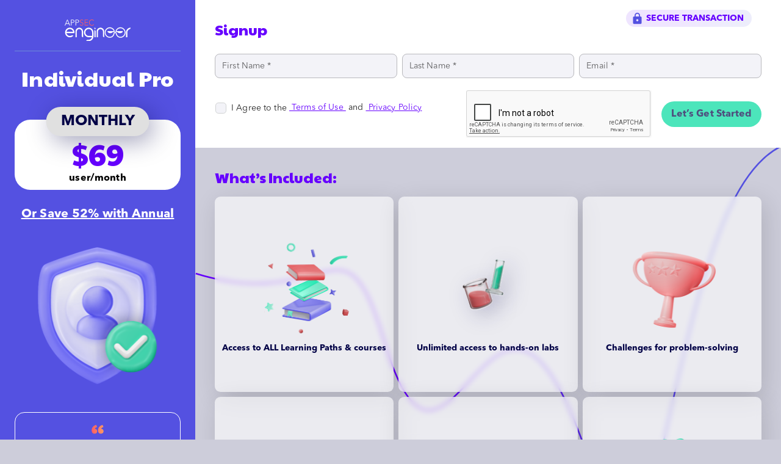

--- FILE ---
content_type: text/html; charset=utf-8
request_url: https://checkout.appsecengineer.com/
body_size: 1053
content:
<!DOCTYPE html><html><head><base href=/ ><meta charset=utf-8><meta name=format-detection content="telephone=no"><meta name=msapplication-tap-highlight content=no><meta name=viewport content="user-scalable=no,initial-scale=1,maximum-scale=1,minimum-scale=1,width=device-width"><title>AppSecEngineer</title><meta name=description content="AppSecEngineer by we45"><link rel=icon type=image/png sizes=128x128 href=/favicon-128x128.png><link rel=icon type=image/png sizes=96x96 href=/favicon-96x96.png><link rel=icon type=image/png sizes=32x32 href=/favicon-32x32.png><link rel=icon type=image/png sizes=16x16 href=/favicon-16x16.png><link rel=icon type=image/ico href=favicon.ico><link rel=icon type=image/png sizes=192x192 href=/android-chrome-192x192.png><link rel=manifest href=/site.webmanifest><link rel=mask-icon href=/safari-pinned-tab.svg color=#5bbad5><link rel=apple-touch-icon sizes=180x180 href=/apple-touch-icon.png><meta name=apple-mobile-web-app-title content="App Sec Engineer"><meta name=application-name content="App Sec Engineer"><meta name=msapplication-TileColor content=#ffffff><meta name=msapplication-TileImage content=/mstile-144x144.png><meta name=theme-color content=#ffffff><link rel=icon type=image/ico href=favicon.ico><meta property=og:type content=website><meta property=og:url content=https://checkout.appsecengineer.com/ ><meta property=og:title content=AppSecEngineer><meta property=og:description content="AppSecEngineer by we45"><meta property=og:image content=https://staging.checkout.appsecengineer.com/plans/businessPlus.png><meta property=twitter:card content=summary_large_image><meta property=twitter:url content=https://checkout.appsecengineer.com/ ><meta property=twitter:title content=AppSecEngineer><meta property=twitter:description content="AppSecEngineer by we45"><meta property=twitter:image content=https://staging.checkout.appsecengineer.com/plans/businessPlus.png><script src=https://js.chargebee.com/v2/chargebee.js></script><script>if (window.origin === 'https://checkout.appsecengineer.com') {
        ;(function (i, s, o, g, r, a, m) {
          i['GoogleAnalyticsObject'] = r
          ;(i[r] =
            i[r] ||
            function () {
              ;(i[r].q = i[r].q || []).push(arguments)
            }),
            (i[r].l = 1 * new Date())
          ;(a = s.createElement(o)), (m = s.getElementsByTagName(o)[0])
          a.async = 1
          a.src = g
          m.parentNode.insertBefore(a, m)
        })(window, document, 'script', 'https://www.google-analytics.com/analytics.js', 'ga')
        ga('create', 'UA-12164530-11', 'auto')
        ga('send', 'pageview')
      }</script><script>if (window.origin === 'https://checkout.appsecengineer.com') {
        ;(function (w, d, s, l, i) {
          w[l] = w[l] || []
          w[l].push({ 'gtm.start': new Date().getTime(), event: 'gtm.js' })
          var f = d.getElementsByTagName(s)[0],
            j = d.createElement(s),
            dl = l != 'dataLayer' ? '&l=' + l : ''
          j.async = true
          j.src = 'https://www.googletagmanager.com/gtm.js?id=' + i + dl
          f.parentNode.insertBefore(j, f)
        })(window, document, 'script', 'dataLayer', 'GTM-PQQJSPG')
      }</script><script>if (window.origin === 'https://checkout.appsecengineer.com') {
        var _mtm = (window._mtm = window._mtm || [])
        _mtm.push({ 'mtm.startTime': new Date().getTime(), event: 'mtm.Start' })
        ;(function () {
          var d = document,
            g = d.createElement('script'),
            s = d.getElementsByTagName('script')[0]
          g.async = true
          g.src = 'https://cdn.matomo.cloud/appsecengineer.matomo.cloud/container_MmIpHavb.js'
          s.parentNode.insertBefore(g, s)
        })()
      }</script><script defer src=/js/vendor.9cf135f1.js></script><script defer src=/js/app.d4ac265f.js></script><link href=/css/vendor.15431d5c.css rel=stylesheet><link href=/css/app.44617d4c.css rel=stylesheet></head><body><div id=q-app></div></body></html>

--- FILE ---
content_type: text/html
request_url: https://js.chargebee.com/assets/cbjs-2026.01.14-04.23/v2/master.html?site=appsec&env=production
body_size: -2344
content:
<!DOCTYPE html>
<html>
  <head>
    <meta charset="UTF-8">
    <title>Chargebee</title>
  <script nonce="WjBqlvWpwFgDzWPtuPWwPdHj" type="text/javascript" src="https://js.chargebee.com/assets/cbjs-2026.01.14-04.23/v2/master-f28eff065c9e403ca1cc.js"></script><script nonce="WjBqlvWpwFgDzWPtuPWwPdHj">window._hp_csp_nonce = "WjBqlvWpwFgDzWPtuPWwPdHj"</script>
</head>
  <body>
  </body>
</html>

--- FILE ---
content_type: text/html; charset=utf-8
request_url: https://www.google.com/recaptcha/api2/anchor?ar=1&k=6Lfco0YaAAAAAGTfwGSk2HS3WYw_UFxfZ7tKCLZM&co=aHR0cHM6Ly9jaGVja291dC5hcHBzZWNlbmdpbmVlci5jb206NDQz&hl=en&v=PoyoqOPhxBO7pBk68S4YbpHZ&theme=light&size=normal&anchor-ms=20000&execute-ms=30000&cb=1pvb4486j6pm
body_size: 49318
content:
<!DOCTYPE HTML><html dir="ltr" lang="en"><head><meta http-equiv="Content-Type" content="text/html; charset=UTF-8">
<meta http-equiv="X-UA-Compatible" content="IE=edge">
<title>reCAPTCHA</title>
<style type="text/css">
/* cyrillic-ext */
@font-face {
  font-family: 'Roboto';
  font-style: normal;
  font-weight: 400;
  font-stretch: 100%;
  src: url(//fonts.gstatic.com/s/roboto/v48/KFO7CnqEu92Fr1ME7kSn66aGLdTylUAMa3GUBHMdazTgWw.woff2) format('woff2');
  unicode-range: U+0460-052F, U+1C80-1C8A, U+20B4, U+2DE0-2DFF, U+A640-A69F, U+FE2E-FE2F;
}
/* cyrillic */
@font-face {
  font-family: 'Roboto';
  font-style: normal;
  font-weight: 400;
  font-stretch: 100%;
  src: url(//fonts.gstatic.com/s/roboto/v48/KFO7CnqEu92Fr1ME7kSn66aGLdTylUAMa3iUBHMdazTgWw.woff2) format('woff2');
  unicode-range: U+0301, U+0400-045F, U+0490-0491, U+04B0-04B1, U+2116;
}
/* greek-ext */
@font-face {
  font-family: 'Roboto';
  font-style: normal;
  font-weight: 400;
  font-stretch: 100%;
  src: url(//fonts.gstatic.com/s/roboto/v48/KFO7CnqEu92Fr1ME7kSn66aGLdTylUAMa3CUBHMdazTgWw.woff2) format('woff2');
  unicode-range: U+1F00-1FFF;
}
/* greek */
@font-face {
  font-family: 'Roboto';
  font-style: normal;
  font-weight: 400;
  font-stretch: 100%;
  src: url(//fonts.gstatic.com/s/roboto/v48/KFO7CnqEu92Fr1ME7kSn66aGLdTylUAMa3-UBHMdazTgWw.woff2) format('woff2');
  unicode-range: U+0370-0377, U+037A-037F, U+0384-038A, U+038C, U+038E-03A1, U+03A3-03FF;
}
/* math */
@font-face {
  font-family: 'Roboto';
  font-style: normal;
  font-weight: 400;
  font-stretch: 100%;
  src: url(//fonts.gstatic.com/s/roboto/v48/KFO7CnqEu92Fr1ME7kSn66aGLdTylUAMawCUBHMdazTgWw.woff2) format('woff2');
  unicode-range: U+0302-0303, U+0305, U+0307-0308, U+0310, U+0312, U+0315, U+031A, U+0326-0327, U+032C, U+032F-0330, U+0332-0333, U+0338, U+033A, U+0346, U+034D, U+0391-03A1, U+03A3-03A9, U+03B1-03C9, U+03D1, U+03D5-03D6, U+03F0-03F1, U+03F4-03F5, U+2016-2017, U+2034-2038, U+203C, U+2040, U+2043, U+2047, U+2050, U+2057, U+205F, U+2070-2071, U+2074-208E, U+2090-209C, U+20D0-20DC, U+20E1, U+20E5-20EF, U+2100-2112, U+2114-2115, U+2117-2121, U+2123-214F, U+2190, U+2192, U+2194-21AE, U+21B0-21E5, U+21F1-21F2, U+21F4-2211, U+2213-2214, U+2216-22FF, U+2308-230B, U+2310, U+2319, U+231C-2321, U+2336-237A, U+237C, U+2395, U+239B-23B7, U+23D0, U+23DC-23E1, U+2474-2475, U+25AF, U+25B3, U+25B7, U+25BD, U+25C1, U+25CA, U+25CC, U+25FB, U+266D-266F, U+27C0-27FF, U+2900-2AFF, U+2B0E-2B11, U+2B30-2B4C, U+2BFE, U+3030, U+FF5B, U+FF5D, U+1D400-1D7FF, U+1EE00-1EEFF;
}
/* symbols */
@font-face {
  font-family: 'Roboto';
  font-style: normal;
  font-weight: 400;
  font-stretch: 100%;
  src: url(//fonts.gstatic.com/s/roboto/v48/KFO7CnqEu92Fr1ME7kSn66aGLdTylUAMaxKUBHMdazTgWw.woff2) format('woff2');
  unicode-range: U+0001-000C, U+000E-001F, U+007F-009F, U+20DD-20E0, U+20E2-20E4, U+2150-218F, U+2190, U+2192, U+2194-2199, U+21AF, U+21E6-21F0, U+21F3, U+2218-2219, U+2299, U+22C4-22C6, U+2300-243F, U+2440-244A, U+2460-24FF, U+25A0-27BF, U+2800-28FF, U+2921-2922, U+2981, U+29BF, U+29EB, U+2B00-2BFF, U+4DC0-4DFF, U+FFF9-FFFB, U+10140-1018E, U+10190-1019C, U+101A0, U+101D0-101FD, U+102E0-102FB, U+10E60-10E7E, U+1D2C0-1D2D3, U+1D2E0-1D37F, U+1F000-1F0FF, U+1F100-1F1AD, U+1F1E6-1F1FF, U+1F30D-1F30F, U+1F315, U+1F31C, U+1F31E, U+1F320-1F32C, U+1F336, U+1F378, U+1F37D, U+1F382, U+1F393-1F39F, U+1F3A7-1F3A8, U+1F3AC-1F3AF, U+1F3C2, U+1F3C4-1F3C6, U+1F3CA-1F3CE, U+1F3D4-1F3E0, U+1F3ED, U+1F3F1-1F3F3, U+1F3F5-1F3F7, U+1F408, U+1F415, U+1F41F, U+1F426, U+1F43F, U+1F441-1F442, U+1F444, U+1F446-1F449, U+1F44C-1F44E, U+1F453, U+1F46A, U+1F47D, U+1F4A3, U+1F4B0, U+1F4B3, U+1F4B9, U+1F4BB, U+1F4BF, U+1F4C8-1F4CB, U+1F4D6, U+1F4DA, U+1F4DF, U+1F4E3-1F4E6, U+1F4EA-1F4ED, U+1F4F7, U+1F4F9-1F4FB, U+1F4FD-1F4FE, U+1F503, U+1F507-1F50B, U+1F50D, U+1F512-1F513, U+1F53E-1F54A, U+1F54F-1F5FA, U+1F610, U+1F650-1F67F, U+1F687, U+1F68D, U+1F691, U+1F694, U+1F698, U+1F6AD, U+1F6B2, U+1F6B9-1F6BA, U+1F6BC, U+1F6C6-1F6CF, U+1F6D3-1F6D7, U+1F6E0-1F6EA, U+1F6F0-1F6F3, U+1F6F7-1F6FC, U+1F700-1F7FF, U+1F800-1F80B, U+1F810-1F847, U+1F850-1F859, U+1F860-1F887, U+1F890-1F8AD, U+1F8B0-1F8BB, U+1F8C0-1F8C1, U+1F900-1F90B, U+1F93B, U+1F946, U+1F984, U+1F996, U+1F9E9, U+1FA00-1FA6F, U+1FA70-1FA7C, U+1FA80-1FA89, U+1FA8F-1FAC6, U+1FACE-1FADC, U+1FADF-1FAE9, U+1FAF0-1FAF8, U+1FB00-1FBFF;
}
/* vietnamese */
@font-face {
  font-family: 'Roboto';
  font-style: normal;
  font-weight: 400;
  font-stretch: 100%;
  src: url(//fonts.gstatic.com/s/roboto/v48/KFO7CnqEu92Fr1ME7kSn66aGLdTylUAMa3OUBHMdazTgWw.woff2) format('woff2');
  unicode-range: U+0102-0103, U+0110-0111, U+0128-0129, U+0168-0169, U+01A0-01A1, U+01AF-01B0, U+0300-0301, U+0303-0304, U+0308-0309, U+0323, U+0329, U+1EA0-1EF9, U+20AB;
}
/* latin-ext */
@font-face {
  font-family: 'Roboto';
  font-style: normal;
  font-weight: 400;
  font-stretch: 100%;
  src: url(//fonts.gstatic.com/s/roboto/v48/KFO7CnqEu92Fr1ME7kSn66aGLdTylUAMa3KUBHMdazTgWw.woff2) format('woff2');
  unicode-range: U+0100-02BA, U+02BD-02C5, U+02C7-02CC, U+02CE-02D7, U+02DD-02FF, U+0304, U+0308, U+0329, U+1D00-1DBF, U+1E00-1E9F, U+1EF2-1EFF, U+2020, U+20A0-20AB, U+20AD-20C0, U+2113, U+2C60-2C7F, U+A720-A7FF;
}
/* latin */
@font-face {
  font-family: 'Roboto';
  font-style: normal;
  font-weight: 400;
  font-stretch: 100%;
  src: url(//fonts.gstatic.com/s/roboto/v48/KFO7CnqEu92Fr1ME7kSn66aGLdTylUAMa3yUBHMdazQ.woff2) format('woff2');
  unicode-range: U+0000-00FF, U+0131, U+0152-0153, U+02BB-02BC, U+02C6, U+02DA, U+02DC, U+0304, U+0308, U+0329, U+2000-206F, U+20AC, U+2122, U+2191, U+2193, U+2212, U+2215, U+FEFF, U+FFFD;
}
/* cyrillic-ext */
@font-face {
  font-family: 'Roboto';
  font-style: normal;
  font-weight: 500;
  font-stretch: 100%;
  src: url(//fonts.gstatic.com/s/roboto/v48/KFO7CnqEu92Fr1ME7kSn66aGLdTylUAMa3GUBHMdazTgWw.woff2) format('woff2');
  unicode-range: U+0460-052F, U+1C80-1C8A, U+20B4, U+2DE0-2DFF, U+A640-A69F, U+FE2E-FE2F;
}
/* cyrillic */
@font-face {
  font-family: 'Roboto';
  font-style: normal;
  font-weight: 500;
  font-stretch: 100%;
  src: url(//fonts.gstatic.com/s/roboto/v48/KFO7CnqEu92Fr1ME7kSn66aGLdTylUAMa3iUBHMdazTgWw.woff2) format('woff2');
  unicode-range: U+0301, U+0400-045F, U+0490-0491, U+04B0-04B1, U+2116;
}
/* greek-ext */
@font-face {
  font-family: 'Roboto';
  font-style: normal;
  font-weight: 500;
  font-stretch: 100%;
  src: url(//fonts.gstatic.com/s/roboto/v48/KFO7CnqEu92Fr1ME7kSn66aGLdTylUAMa3CUBHMdazTgWw.woff2) format('woff2');
  unicode-range: U+1F00-1FFF;
}
/* greek */
@font-face {
  font-family: 'Roboto';
  font-style: normal;
  font-weight: 500;
  font-stretch: 100%;
  src: url(//fonts.gstatic.com/s/roboto/v48/KFO7CnqEu92Fr1ME7kSn66aGLdTylUAMa3-UBHMdazTgWw.woff2) format('woff2');
  unicode-range: U+0370-0377, U+037A-037F, U+0384-038A, U+038C, U+038E-03A1, U+03A3-03FF;
}
/* math */
@font-face {
  font-family: 'Roboto';
  font-style: normal;
  font-weight: 500;
  font-stretch: 100%;
  src: url(//fonts.gstatic.com/s/roboto/v48/KFO7CnqEu92Fr1ME7kSn66aGLdTylUAMawCUBHMdazTgWw.woff2) format('woff2');
  unicode-range: U+0302-0303, U+0305, U+0307-0308, U+0310, U+0312, U+0315, U+031A, U+0326-0327, U+032C, U+032F-0330, U+0332-0333, U+0338, U+033A, U+0346, U+034D, U+0391-03A1, U+03A3-03A9, U+03B1-03C9, U+03D1, U+03D5-03D6, U+03F0-03F1, U+03F4-03F5, U+2016-2017, U+2034-2038, U+203C, U+2040, U+2043, U+2047, U+2050, U+2057, U+205F, U+2070-2071, U+2074-208E, U+2090-209C, U+20D0-20DC, U+20E1, U+20E5-20EF, U+2100-2112, U+2114-2115, U+2117-2121, U+2123-214F, U+2190, U+2192, U+2194-21AE, U+21B0-21E5, U+21F1-21F2, U+21F4-2211, U+2213-2214, U+2216-22FF, U+2308-230B, U+2310, U+2319, U+231C-2321, U+2336-237A, U+237C, U+2395, U+239B-23B7, U+23D0, U+23DC-23E1, U+2474-2475, U+25AF, U+25B3, U+25B7, U+25BD, U+25C1, U+25CA, U+25CC, U+25FB, U+266D-266F, U+27C0-27FF, U+2900-2AFF, U+2B0E-2B11, U+2B30-2B4C, U+2BFE, U+3030, U+FF5B, U+FF5D, U+1D400-1D7FF, U+1EE00-1EEFF;
}
/* symbols */
@font-face {
  font-family: 'Roboto';
  font-style: normal;
  font-weight: 500;
  font-stretch: 100%;
  src: url(//fonts.gstatic.com/s/roboto/v48/KFO7CnqEu92Fr1ME7kSn66aGLdTylUAMaxKUBHMdazTgWw.woff2) format('woff2');
  unicode-range: U+0001-000C, U+000E-001F, U+007F-009F, U+20DD-20E0, U+20E2-20E4, U+2150-218F, U+2190, U+2192, U+2194-2199, U+21AF, U+21E6-21F0, U+21F3, U+2218-2219, U+2299, U+22C4-22C6, U+2300-243F, U+2440-244A, U+2460-24FF, U+25A0-27BF, U+2800-28FF, U+2921-2922, U+2981, U+29BF, U+29EB, U+2B00-2BFF, U+4DC0-4DFF, U+FFF9-FFFB, U+10140-1018E, U+10190-1019C, U+101A0, U+101D0-101FD, U+102E0-102FB, U+10E60-10E7E, U+1D2C0-1D2D3, U+1D2E0-1D37F, U+1F000-1F0FF, U+1F100-1F1AD, U+1F1E6-1F1FF, U+1F30D-1F30F, U+1F315, U+1F31C, U+1F31E, U+1F320-1F32C, U+1F336, U+1F378, U+1F37D, U+1F382, U+1F393-1F39F, U+1F3A7-1F3A8, U+1F3AC-1F3AF, U+1F3C2, U+1F3C4-1F3C6, U+1F3CA-1F3CE, U+1F3D4-1F3E0, U+1F3ED, U+1F3F1-1F3F3, U+1F3F5-1F3F7, U+1F408, U+1F415, U+1F41F, U+1F426, U+1F43F, U+1F441-1F442, U+1F444, U+1F446-1F449, U+1F44C-1F44E, U+1F453, U+1F46A, U+1F47D, U+1F4A3, U+1F4B0, U+1F4B3, U+1F4B9, U+1F4BB, U+1F4BF, U+1F4C8-1F4CB, U+1F4D6, U+1F4DA, U+1F4DF, U+1F4E3-1F4E6, U+1F4EA-1F4ED, U+1F4F7, U+1F4F9-1F4FB, U+1F4FD-1F4FE, U+1F503, U+1F507-1F50B, U+1F50D, U+1F512-1F513, U+1F53E-1F54A, U+1F54F-1F5FA, U+1F610, U+1F650-1F67F, U+1F687, U+1F68D, U+1F691, U+1F694, U+1F698, U+1F6AD, U+1F6B2, U+1F6B9-1F6BA, U+1F6BC, U+1F6C6-1F6CF, U+1F6D3-1F6D7, U+1F6E0-1F6EA, U+1F6F0-1F6F3, U+1F6F7-1F6FC, U+1F700-1F7FF, U+1F800-1F80B, U+1F810-1F847, U+1F850-1F859, U+1F860-1F887, U+1F890-1F8AD, U+1F8B0-1F8BB, U+1F8C0-1F8C1, U+1F900-1F90B, U+1F93B, U+1F946, U+1F984, U+1F996, U+1F9E9, U+1FA00-1FA6F, U+1FA70-1FA7C, U+1FA80-1FA89, U+1FA8F-1FAC6, U+1FACE-1FADC, U+1FADF-1FAE9, U+1FAF0-1FAF8, U+1FB00-1FBFF;
}
/* vietnamese */
@font-face {
  font-family: 'Roboto';
  font-style: normal;
  font-weight: 500;
  font-stretch: 100%;
  src: url(//fonts.gstatic.com/s/roboto/v48/KFO7CnqEu92Fr1ME7kSn66aGLdTylUAMa3OUBHMdazTgWw.woff2) format('woff2');
  unicode-range: U+0102-0103, U+0110-0111, U+0128-0129, U+0168-0169, U+01A0-01A1, U+01AF-01B0, U+0300-0301, U+0303-0304, U+0308-0309, U+0323, U+0329, U+1EA0-1EF9, U+20AB;
}
/* latin-ext */
@font-face {
  font-family: 'Roboto';
  font-style: normal;
  font-weight: 500;
  font-stretch: 100%;
  src: url(//fonts.gstatic.com/s/roboto/v48/KFO7CnqEu92Fr1ME7kSn66aGLdTylUAMa3KUBHMdazTgWw.woff2) format('woff2');
  unicode-range: U+0100-02BA, U+02BD-02C5, U+02C7-02CC, U+02CE-02D7, U+02DD-02FF, U+0304, U+0308, U+0329, U+1D00-1DBF, U+1E00-1E9F, U+1EF2-1EFF, U+2020, U+20A0-20AB, U+20AD-20C0, U+2113, U+2C60-2C7F, U+A720-A7FF;
}
/* latin */
@font-face {
  font-family: 'Roboto';
  font-style: normal;
  font-weight: 500;
  font-stretch: 100%;
  src: url(//fonts.gstatic.com/s/roboto/v48/KFO7CnqEu92Fr1ME7kSn66aGLdTylUAMa3yUBHMdazQ.woff2) format('woff2');
  unicode-range: U+0000-00FF, U+0131, U+0152-0153, U+02BB-02BC, U+02C6, U+02DA, U+02DC, U+0304, U+0308, U+0329, U+2000-206F, U+20AC, U+2122, U+2191, U+2193, U+2212, U+2215, U+FEFF, U+FFFD;
}
/* cyrillic-ext */
@font-face {
  font-family: 'Roboto';
  font-style: normal;
  font-weight: 900;
  font-stretch: 100%;
  src: url(//fonts.gstatic.com/s/roboto/v48/KFO7CnqEu92Fr1ME7kSn66aGLdTylUAMa3GUBHMdazTgWw.woff2) format('woff2');
  unicode-range: U+0460-052F, U+1C80-1C8A, U+20B4, U+2DE0-2DFF, U+A640-A69F, U+FE2E-FE2F;
}
/* cyrillic */
@font-face {
  font-family: 'Roboto';
  font-style: normal;
  font-weight: 900;
  font-stretch: 100%;
  src: url(//fonts.gstatic.com/s/roboto/v48/KFO7CnqEu92Fr1ME7kSn66aGLdTylUAMa3iUBHMdazTgWw.woff2) format('woff2');
  unicode-range: U+0301, U+0400-045F, U+0490-0491, U+04B0-04B1, U+2116;
}
/* greek-ext */
@font-face {
  font-family: 'Roboto';
  font-style: normal;
  font-weight: 900;
  font-stretch: 100%;
  src: url(//fonts.gstatic.com/s/roboto/v48/KFO7CnqEu92Fr1ME7kSn66aGLdTylUAMa3CUBHMdazTgWw.woff2) format('woff2');
  unicode-range: U+1F00-1FFF;
}
/* greek */
@font-face {
  font-family: 'Roboto';
  font-style: normal;
  font-weight: 900;
  font-stretch: 100%;
  src: url(//fonts.gstatic.com/s/roboto/v48/KFO7CnqEu92Fr1ME7kSn66aGLdTylUAMa3-UBHMdazTgWw.woff2) format('woff2');
  unicode-range: U+0370-0377, U+037A-037F, U+0384-038A, U+038C, U+038E-03A1, U+03A3-03FF;
}
/* math */
@font-face {
  font-family: 'Roboto';
  font-style: normal;
  font-weight: 900;
  font-stretch: 100%;
  src: url(//fonts.gstatic.com/s/roboto/v48/KFO7CnqEu92Fr1ME7kSn66aGLdTylUAMawCUBHMdazTgWw.woff2) format('woff2');
  unicode-range: U+0302-0303, U+0305, U+0307-0308, U+0310, U+0312, U+0315, U+031A, U+0326-0327, U+032C, U+032F-0330, U+0332-0333, U+0338, U+033A, U+0346, U+034D, U+0391-03A1, U+03A3-03A9, U+03B1-03C9, U+03D1, U+03D5-03D6, U+03F0-03F1, U+03F4-03F5, U+2016-2017, U+2034-2038, U+203C, U+2040, U+2043, U+2047, U+2050, U+2057, U+205F, U+2070-2071, U+2074-208E, U+2090-209C, U+20D0-20DC, U+20E1, U+20E5-20EF, U+2100-2112, U+2114-2115, U+2117-2121, U+2123-214F, U+2190, U+2192, U+2194-21AE, U+21B0-21E5, U+21F1-21F2, U+21F4-2211, U+2213-2214, U+2216-22FF, U+2308-230B, U+2310, U+2319, U+231C-2321, U+2336-237A, U+237C, U+2395, U+239B-23B7, U+23D0, U+23DC-23E1, U+2474-2475, U+25AF, U+25B3, U+25B7, U+25BD, U+25C1, U+25CA, U+25CC, U+25FB, U+266D-266F, U+27C0-27FF, U+2900-2AFF, U+2B0E-2B11, U+2B30-2B4C, U+2BFE, U+3030, U+FF5B, U+FF5D, U+1D400-1D7FF, U+1EE00-1EEFF;
}
/* symbols */
@font-face {
  font-family: 'Roboto';
  font-style: normal;
  font-weight: 900;
  font-stretch: 100%;
  src: url(//fonts.gstatic.com/s/roboto/v48/KFO7CnqEu92Fr1ME7kSn66aGLdTylUAMaxKUBHMdazTgWw.woff2) format('woff2');
  unicode-range: U+0001-000C, U+000E-001F, U+007F-009F, U+20DD-20E0, U+20E2-20E4, U+2150-218F, U+2190, U+2192, U+2194-2199, U+21AF, U+21E6-21F0, U+21F3, U+2218-2219, U+2299, U+22C4-22C6, U+2300-243F, U+2440-244A, U+2460-24FF, U+25A0-27BF, U+2800-28FF, U+2921-2922, U+2981, U+29BF, U+29EB, U+2B00-2BFF, U+4DC0-4DFF, U+FFF9-FFFB, U+10140-1018E, U+10190-1019C, U+101A0, U+101D0-101FD, U+102E0-102FB, U+10E60-10E7E, U+1D2C0-1D2D3, U+1D2E0-1D37F, U+1F000-1F0FF, U+1F100-1F1AD, U+1F1E6-1F1FF, U+1F30D-1F30F, U+1F315, U+1F31C, U+1F31E, U+1F320-1F32C, U+1F336, U+1F378, U+1F37D, U+1F382, U+1F393-1F39F, U+1F3A7-1F3A8, U+1F3AC-1F3AF, U+1F3C2, U+1F3C4-1F3C6, U+1F3CA-1F3CE, U+1F3D4-1F3E0, U+1F3ED, U+1F3F1-1F3F3, U+1F3F5-1F3F7, U+1F408, U+1F415, U+1F41F, U+1F426, U+1F43F, U+1F441-1F442, U+1F444, U+1F446-1F449, U+1F44C-1F44E, U+1F453, U+1F46A, U+1F47D, U+1F4A3, U+1F4B0, U+1F4B3, U+1F4B9, U+1F4BB, U+1F4BF, U+1F4C8-1F4CB, U+1F4D6, U+1F4DA, U+1F4DF, U+1F4E3-1F4E6, U+1F4EA-1F4ED, U+1F4F7, U+1F4F9-1F4FB, U+1F4FD-1F4FE, U+1F503, U+1F507-1F50B, U+1F50D, U+1F512-1F513, U+1F53E-1F54A, U+1F54F-1F5FA, U+1F610, U+1F650-1F67F, U+1F687, U+1F68D, U+1F691, U+1F694, U+1F698, U+1F6AD, U+1F6B2, U+1F6B9-1F6BA, U+1F6BC, U+1F6C6-1F6CF, U+1F6D3-1F6D7, U+1F6E0-1F6EA, U+1F6F0-1F6F3, U+1F6F7-1F6FC, U+1F700-1F7FF, U+1F800-1F80B, U+1F810-1F847, U+1F850-1F859, U+1F860-1F887, U+1F890-1F8AD, U+1F8B0-1F8BB, U+1F8C0-1F8C1, U+1F900-1F90B, U+1F93B, U+1F946, U+1F984, U+1F996, U+1F9E9, U+1FA00-1FA6F, U+1FA70-1FA7C, U+1FA80-1FA89, U+1FA8F-1FAC6, U+1FACE-1FADC, U+1FADF-1FAE9, U+1FAF0-1FAF8, U+1FB00-1FBFF;
}
/* vietnamese */
@font-face {
  font-family: 'Roboto';
  font-style: normal;
  font-weight: 900;
  font-stretch: 100%;
  src: url(//fonts.gstatic.com/s/roboto/v48/KFO7CnqEu92Fr1ME7kSn66aGLdTylUAMa3OUBHMdazTgWw.woff2) format('woff2');
  unicode-range: U+0102-0103, U+0110-0111, U+0128-0129, U+0168-0169, U+01A0-01A1, U+01AF-01B0, U+0300-0301, U+0303-0304, U+0308-0309, U+0323, U+0329, U+1EA0-1EF9, U+20AB;
}
/* latin-ext */
@font-face {
  font-family: 'Roboto';
  font-style: normal;
  font-weight: 900;
  font-stretch: 100%;
  src: url(//fonts.gstatic.com/s/roboto/v48/KFO7CnqEu92Fr1ME7kSn66aGLdTylUAMa3KUBHMdazTgWw.woff2) format('woff2');
  unicode-range: U+0100-02BA, U+02BD-02C5, U+02C7-02CC, U+02CE-02D7, U+02DD-02FF, U+0304, U+0308, U+0329, U+1D00-1DBF, U+1E00-1E9F, U+1EF2-1EFF, U+2020, U+20A0-20AB, U+20AD-20C0, U+2113, U+2C60-2C7F, U+A720-A7FF;
}
/* latin */
@font-face {
  font-family: 'Roboto';
  font-style: normal;
  font-weight: 900;
  font-stretch: 100%;
  src: url(//fonts.gstatic.com/s/roboto/v48/KFO7CnqEu92Fr1ME7kSn66aGLdTylUAMa3yUBHMdazQ.woff2) format('woff2');
  unicode-range: U+0000-00FF, U+0131, U+0152-0153, U+02BB-02BC, U+02C6, U+02DA, U+02DC, U+0304, U+0308, U+0329, U+2000-206F, U+20AC, U+2122, U+2191, U+2193, U+2212, U+2215, U+FEFF, U+FFFD;
}

</style>
<link rel="stylesheet" type="text/css" href="https://www.gstatic.com/recaptcha/releases/PoyoqOPhxBO7pBk68S4YbpHZ/styles__ltr.css">
<script nonce="hyriZC8wXH_6mtLi3ieKGg" type="text/javascript">window['__recaptcha_api'] = 'https://www.google.com/recaptcha/api2/';</script>
<script type="text/javascript" src="https://www.gstatic.com/recaptcha/releases/PoyoqOPhxBO7pBk68S4YbpHZ/recaptcha__en.js" nonce="hyriZC8wXH_6mtLi3ieKGg">
      
    </script></head>
<body><div id="rc-anchor-alert" class="rc-anchor-alert"></div>
<input type="hidden" id="recaptcha-token" value="[base64]">
<script type="text/javascript" nonce="hyriZC8wXH_6mtLi3ieKGg">
      recaptcha.anchor.Main.init("[\x22ainput\x22,[\x22bgdata\x22,\x22\x22,\[base64]/[base64]/[base64]/[base64]/[base64]/[base64]/[base64]/[base64]/[base64]/[base64]\\u003d\x22,\[base64]\\u003d\x22,\x22ajTCkMOBwo3DrEXDnsKbwqJEw7rDssO4KcKCw5o6w5PDucOzaMKrAcKOw7/[base64]/[base64]/DtiwHw5Ykw7VtwqnCki40w54Owpdnw6TCjsK2wrtdGy9OIH0nL2TCt0PCsMOEwqBfw6BVBcO6wod/[base64]/Cgm1sfgRAw6YFF3rCusKUwptKwpM7wpHDs8KAw7kvwpp7wrDDtsKOw4zCjlXDs8KfdjFlMV1xwoZmwqp2U8OFw57DklUIEgzDlsKzwrhdwrwXRsKsw6tKV27CkzxHwp0jwqjCpjHDlhoNw53Dr1DCtyHCqcO9w6o+OT4Sw61tD8KKYcKJw5fCoF7CszfCuS/DnsOSw63DgcKaRsOtFcO/w4d+wo0WG0JXa8OiEcOHwpsYaU5sDWw/asKPJWl0WSbDh8KDwqQawo4KKD3DvMOKRcOjFMKpw5/DkcKPHCJow7TCuzV8wo1PL8KsTsKgwrvCjGPCv8Ojd8K6wqFLTR/Ds8O5w6Z/w4Eiw7DCgsObfMKdcCVsQsK9w6fCn8OHwrYSU8O9w7vCm8KYbkBJW8Kgw78VwrEjd8Orw54Sw5E6ZsOgw50NwrZxE8OLwoEhw4PDvB/Ds0bCtsKUw4YHwrTDshzDilp6T8Kqw79lwpPCsMK6w5TCk33Dg8Ktw4tlSh3Cp8OZw7TCsmnDicO0wqbDlQHCgMK/[base64]/DhMOqUBRvLMKWwpDCuQBNw6ZYEF4VfmLCijnCtsKrw4DDg8O7HRHDn8KnwpPDh8OwPR9yGXHDpMOgR2HCgD1AwpFtw6RDGVvDuMOdw55xGXY4CcKnw4UZK8Kzw4d/Hml5ITfDl0Z6YcOhw7B5wovCoGTChsOrwp5hVMK9b2JVAUx/wpbDpsOwBcKAwovDimRlR3XDnG8QwqIzw7nCpW8dSB5dw5zCoR8tKEwnC8KgBcODw4dmw5XDhDfCo25Xw6rCnGkqw4vChCQsMMOVwox9w4/Dn8OGw4XCosKKM8ORw4nDkCUww55Ow6NTAMKcLMKRwp4zfsOswoU9wrcpRsOTw48lGDLDlcOfwpEiw7wZTMKjfcOzwrTCi8OATBJ5UnvCtxvCgg3Dk8K6B8K9wp/CtcOTOA4BOz/DjgdMKyFjFMK0w5EswqgTT3cCFsKQwo98d8Ozwo1RasK1w5krw5XCiibCoiZeG8K+wq7CscKwworDgcOPw6LCqMK4w5jCg8KWw6ZGw5RJUcOAMcKnw6BBwr/Clw9OdBIHEcKnBCRnPsK+DTDCtgtjWQw3wrLCn8Ohw47DocKOQMOTUcKMU39Ew6ZYwr7Cq0MUWcKoa1nDvlDCisKEKU7CjsKuFsO9Vy1lHsODDcOfHHjDsBJPwpgbwrcJRMOIw4jCmcKwwqLCqcOjw4Mvwo1Iw6HCkkjCncONwrDCnD3ClcOIwq8kUMKHNQ3Co8O/AMKVbcKiwpfCkRvCgsKHR8KQLm0tw4PDl8KWw7wNKMKow7XCgzLDrcKOEMKnw5Rew6LCgsOkwo7Coz8Swpsuw77DqcOEEcKMw4TCjcKLYsO/LCJRw6hjwpJxwoLDuhHCh8OHASg4w6bDo8Kkfx05w6XCosOew7M1wrDDksOew6/DvXlIZH7CrCU2wrXDmsOAFxjCpcOwYMKXJMOUwp/[base64]/[base64]/Dq8KdHF5tW8OaPsOHwqLCpzrCliwAOkVRwrbCt2jCokDDrXNHBTxow4XCqFDDs8O8w6wyw7JTTHlSw5onCX9QFcOSw7Ufw7gHw7F5wqfDpcKYw7jDkEXDnD/[base64]/Cs0HCosKtOsOXN8KKc1PDvy3CkhfCt1RnwoRzRsOUbMOJwrXDgGM/FCvCj8KkazNbw6otw7l5wqVjWRI9w68CD17CrSLCpkNOw4bDo8KOwpJcw47DosOnR3c0TcOCQMO9wqNndsOvw4FUJWA0w7HCmXMqY8O4cMKRA8Ojwo4nVsKowpTChyYfFQZQbsOfAMKbw50SLlXDnFEgJcOBwoDDi0HDtxBgwqPDtzzClcK/w4rDmw8+XiMIH8OYwqxOFcOOwpbCqMK8wrPDt0B/w7BwL1RSKsKQw47Cn3luX8KEwp/Dl1V2ID3CoQoaHcOJAMKrUELDvcOgdsKlwqIzwrLDqBnDiydzOAhjKmbDqsO0GH7DpMKkCsKWJX9dLsKdw6JNbcKUw7N1w4zCnhjDm8KEam3ChjHDsEfDtMKZw5hpPsKtworDmcOhH8Ocw7zDvsOIwqp+wo7Dj8OqPGo3w4rDkyEDaBLCpsOGO8O/MgwJQcKCScK8TFhuw4UDOh3CkxbCqnLCjMKFPsOuBsOIw5o9UmZRw51hMsOVdRcGUyvCgcOvw7Q6FmVnwoZMwqXDkBfDqcOww5LDtn1jIAccCWgzw60zw68Fw6EFE8OzAsOMb8Oufg0ODTrDrGUwdMKwHx0uwpTCmRRpwrHDqELCnkLDosK6wr/CksOKEsOJYMKtFlnDr1TClcOiw7TDmcKSYALDp8OYX8K6wozCtSfDgMKDYMKNCERtZCgRKcKlw7bCh1PDvcKFBMO2wprDmEXCk8Oawo4ZwqAow7dIEsKkABnDg8K2w5bCpMOcw648w7MlIAbCmUwaQMOCw5vCsGbDmcONecOgNcK+w5d/w4HDog/Djwp1T8KtWMOWOVRtPsK/ZcO1wr4UacOjfnvCkcKVw4HCvsONc2vDnBY+YsKAKHvDocOww4xGw5RVO3clesKiA8KXw6jCvcOpw4fCg8Ojw7fCo1LDrcO4w5x3AjDCtHzCpcK1UMKTw7vCjF5/w63DoxwIwqzCoXjDsAg8ecOOwoIMw4Ruw5nCpcOTw6vCuGxaRifCqMOCVUNQWMKew69/P0jCi8KFwpzCogdXw4FjYG8xwrcsw57DvsKiwp8Ow5PCgcODw7ZFw58/w4tJBhzDmUtJYxRHw6EJYl1IGMKNwqfDsiN3SlFkwqrDjsOYdCM0FQUcwrjDmsOew6PCi8OgwoYww5DDt8OjwoRQeMKmw5/[base64]/bcOawqlUKMKbbcKtw6wBwqPCkTh2wrReFsO0wp/CgsO5Z8OlJsOyPzXDucKeb8OXw7dtw7dXIUc5WsKyw4nChj/[base64]/DscOMw4p8M8K2wqoSdjNkw4DDt8O8OgkeVgFqw5YKwphWbsOUacKGw4hxAcKEwqsVw5ZEwpfCmkAww7oiw6kUPlI7wrXCqmxuaMO8w5p2w6ESw5xXecOKw53Dt8Kuw5psJ8OrNVbDqSjDqMO/[base64]/[base64]/[base64]/[base64]/DoHjCrzzDusKGwp13YUUmwo4Yw7JMKMOHLcOPw6DCsiXCj2DCv8KCSSF1esKvwrLCh8OZwr/DoMKMATEUXR/DqjbDoMKTTGoBU8KZecObw7bCgMOILMKww68TfMK4w75DMsOzw5nCkSRjw5DDrcK8e8Oxw6Ypw5R0w5HCvsKRR8KKwpVbw5PDssOPNFLDil5tw5vCisKDXy/Cmj7DvMKARsKxFAnDhcKtN8OcBQQmwqA8McK8dX0LwpgfbhoVwo4Lw4NxAcKJI8Ovw7xfTnrDhFrCoTUywpDDjsKswqdmfsKqw5XDhg/DoQ3DnWBfHsO2wqTCqEHDpMOafsK5YMKaw5sww7ttDUl3Cn/DksOMKTfDvMOSwovCoMONZ0MlZMOgw7ENworDpVtDPFpFwoQVwpAiYzwPK8Olw5NDZlLCtHbCsCJDwq3DkcONw4UTwrLDrhdPw6LChMKOYsK0PjE/FngJw7fDkz/ChGprfUjDv8K1b8KAwqUfw79gYMKbwpLDnl3DuQ1+wpMKfsOaAcKCw4rCqAlCwqR6dyjDrsKgw6nDqFzDs8OqwpVYw6MJMEvCoUUaXl/[base64]/CrcKdO8OHdSXCq8K8wqNBLgPCjsKwbVRVwpJXTsO5w7EYw7TCpRzDlAHCmAfCncOgOMK8w6bDtXnDtcOSw67DhVgmP8KYLsO+w7fDg2fCqsKtQcOEwobDk8KZfAYCworCuiLDlx/DsWlQA8Ofc2hzZsOpw4HCtcKpOmPDvRjDvhLCh8KVw5VSwo0cU8OSw6rDssO7w60Hw51qHsOxIlVDwpAsaWPCnsO9esOew7LCjk4JBgbDpAbDgsKZwoPCm8Ovw77CqwwGwo/[base64]/CrMKnw4jCmsOeD8OJw7HCl8O+w79SwrVlwoVNwrvDisOQw5sdw5TDhMKVw6PDiTxIQ8K3JMO6TjLDh3FdwpHCqCQqw7PDmhBtwpc7w7nCvx3DgVtREMKYwpJ/K8OoLMKUMsKywrQAw7TCsxbCocOgVmQBDm/DoXTCsGRMwpdmVcOPN3o/Q8OywqjCiEIGwrwswpfCnQ9Sw5jDu3EJWjzCmMObwqwwW8O+w6bCqsObwqpzDEnDonETQGobHcKhcktHBkLCq8OPVyYsYFFRw5DCo8Oswp7CuMOOUkY9f8KgwpMiwpg1w6HDu8KdOzLDuzIvfcOMXjrCi8OcIALDq8OIIMK0w4Fvwp/[base64]/w4cXwonCosKSVx/CtMOLEUwwYcO7Yi/DuAfCtcOhFXrDqzsoAsK5wpvCqsKCesO0w63CvCtNwp1Kw6o0DyfDlcOXLcKnw6wOLmA5NxdOCsK7Kh5NXA3Dtxt9PBYiwq/[base64]/EVnDn8OPw4fDjTHDl8OMYMOhw7YTJTtVB0nDlCF8w6fDpMOOWBTDv8KjEC92IsOWw6zDq8K4w5PChSrCs8OoBXrCqsKBw7o5wo/CgSvCnsOsMcOFw5k2KUUFwojChzxQbRPDrCwkQDwrw7shw4nDn8OZw7UmOREeCxwKwpfDgUDCoyASHsKWKAjCl8OtSCDDuBzDssK6XQBlWcObw53DnmoQw7XCvsOxasOXw6XCm8Ojw6dMw4bDpMOxSSrCjxlHwo3DicKYwpA+R1/[base64]/[base64]/ChF8Iw4EMdcOyw60EwozDlxhpesOWwrnDgMOtJ8O2KlB6bSw8UTXCt8ODZMOsUsOew6AqZsOMQ8O3I8KgNMKMwobCkSPDh19QewLCj8K2UTLDosOFw5XCg8KfchHDmcOrWDVYVH/CvGQDwobCvMK1d8OwAMOSwqfDi1/Cnyp5w5rDoMKqDALDv38KVBjCtGosU2BnHCvCuzMIw4M1wqk0KFd8wo41K8KUYMOTJcOuwo7DtsOywqXCgzvCnGFLwqhiw746dy/CklPDuEsFF8Kxw4ASUyDCi8O9aMOvIMKDcMOtS8O1w43CnEzDq1/CoXdsGMO3RMOXJ8Knw4BSCERXw7RgOiVmWsKibxI7c8KOVBhew7vCqRFZCkxAbcO3wossFWTCpMOlVcKHw63Dn047bcOEwos/LMKnZQAQwqsRSQrDgcKLTMO0wo7CkQnDhhB+w4J3W8OqwqnCmUICRcKcwrMwOsO8wpNCw6HDjsKBETzClMKhQR/DlSwZw7UCT8KaEcOaFcKrwopuw5LCtXh0w4sywpsTw5YwwrJLWsKgZmlYwrhkwpBuEw7CrsKyw6/DhSMCw6ZsUMOrw4zDu8KHXD1uw5TCuUTCqAjDvcK0ITwDwrLCiUwPwrnCrQ0LHFfDncObw5kTwqvClMKOwrgBwpMEG8O2w5nCjmzClcO9wqbCgsOkwrVew71SBTjCgSpnwohFw4RsGlnDgy4/BcOIRAktRivDhsK4wqTCuX3ClsOew71GEsK1I8Kiw5Uqw7DDh8KcVcKIw6JMw7QYw5hiT3LDo2VqwrAJw40TwpfDqMOqCcOawoDCjBYJw68dYMOeRUjCn0MVw60Vehhyw7/DtXVqcsKfc8ObQcKhLMKxSkPDtRHDrMKfQMKSCi/[base64]/wr/[base64]/Dg3tKwo7DlUt0VW7ClcO2XzEZHsKcNsKww6wycEvCisO3e8OfWR/DtHHCv8K7w6fCvEBfwrcxwp9fwoTDkC7CqMK9FhE/[base64]/[base64]/[base64]/[base64]/XcKHIsONT8K7woIuw6YjwossZsOkesOAIsOIw4zCu8KTwpnCujhzw6TDrG0mGcOydcK3ZMKAdMOhEhJde8ONw4DDpcOgwovDm8K3aWxEXMKkXXN9wpXDlMKJw7zCqcKMBsO5FixKZBspVU9BSsKRXsKXw5rCrMK2wrlVw5/CmMOiw7NDT8OoPcOhXMObw7gkw6HCusK5wpnDkMOiw6IzZFbDuV3Cg8KGCmLCvcK7wojDvmfDpBfDgMKgwqUke8OTccKiw5LCvyzDhy5LwrnCi8KfY8O7w7nDrsO/w78lKcO3wozCo8OXMcOww4VYcsKpLQnDs8KFwpDDhhctwqbDnsKNXRjDuVnDjsOEw7Vmw4V+A8K+w716PsOdWBPCisKDRBbDtEbDgB5xQsOvRHDDh3nChzTCt33CtSjCr2VQVsKrZMOHwqbCgsKAw5rCnDjDilbCkWPCmcKnw7c6MhHDiWXCqT3Ck8KhRsObw5B/wr0NUsODfHIsw7VYTUJbwoDCgcOmLcKIEhDDizPCrsOTwoLCuAR5wofDlFrDvwMpNyzDq3g/[base64]/Dv8O/w4B4wrY9wqjDmBs7w69qw4pZw5Qww4Vaw4nCrsKLNV7Cl0R1wrBRdy8AwpjCpMOlHcKwIUXDmsKQXsK+wpXDh8OqAcKaw4TDhsOAwo9iw4E/[base64]/CjEFjUGF/NCXCrmdnXj3DlwDChVgGw6PDm2pjw7zCrcKRXVdgwpHCgsK4w7Vhw6h9w7pYTMObwp3CtgrDqgfCuFlhw5fDiUbDq8KHwoYYwoUWW8KYw6/ClcKYwrk2wp1awoTDuEXDgQBqbh/CqcOnw6fCnsKjF8OOw4/DhljDtsKoS8KdGHQRw5DCq8OKHVIta8KHVzYCw6gZwqUDwoIyVcOlCgrCrMKhw6QOY8KJUR1dw4Qlwp/Coz1PWMO+CELCisKDOn/CosOADUQJwr9Ow5EvUMKuw7zCtsOSf8OAWStYw7TDgcOGwq4VacK8w404w4fDsH1xA8OuKDTDoMOVWzLDoFHCqHDCgcK/wpnCjcKTAmPClsOTCFQAwokNUCNXw7VaFmXCkEPDp3woaMOPScKKwrPDmUXDh8KPw6PDtEbCsmrDul/DpsKHw7BWw4ogL3wSPMK1woHCnhHCgcOvw5jCryRwDkBWRSPDnWhXw5rDlQ9Owp92C2fCnsKQw4DDsMOnZ1fCjSHCv8KBNsOcJHsHwoTDscOSwq/Dr2keDsKpIMOewoPDh3XCtA3CsTLChj/CkSV3D8KmE21DPgQewoxBd8O8w7EkR8KHTRAyZDHCnSPDjsK4cg/CugFCGMOuMTLDs8ODEDXDsMOTQ8KcITxwwrTDuMKjIGzCosKwQGbDi2cZwp9HwoZxwocYwqIuwosvdWHCoEDDvsONWns0HUPCicKcwqdrF0XCkcK4ci3ClWrDqMKAAsOgBsKqP8Kaw7BawpPCoH/CtkjCqwExw5DDtsKhDCcxw4ROd8KQQcOUwqUsF8OCKBxQfkIewrl1PVjDkCbCjcK1bRbCocKiwrvCgsKAdCYqwqnDiMOnw7bCt0LClV8Pbm9FPMOxNMOqL8Omd8K9wpoAw7/ClsO9M8KwfQLDiCwEwrA5DsKJwoPDv8KjwoguwplTJ3HCtSPChSfDozXCogFVwrM4Jzs4Fnw7w4kFS8ORwpbDjB7Do8OvN0bDhw7CjQ/Cm1x0KENrfxQ/w553DcK5RMOqw4BcVknCl8KKw57DnxbDq8OJR1xfLBLDosKTwrgfw7kywqrDlWdNEcKBLMKfOHfCnykSwojDtcKtwq83wpUZJ8OnwoAaw40GwppGasKhw43Cu8O6XcOtGjnClzd/wobCmx/DrMK2w4QUHMKHw6fCnw4XD1rDrWdDEk/[base64]/CocOCw5/[base64]/LERcw54Qw5rCvzvCk2kmJ8OpBiIMwrlPPcK3EsK/wrTCrwsRw65Jw4fCoBXCt3TDg8K/P3fCiHrCtklNwrkaQy3CkcKzwpskS8Ouw63DqCvChn7CuUJBUcKKK8OoeMOIAH8bBWJswqYqwonCtFYtB8OJwoDDi8KowoY2Z8OWKsKJw7VPwow4VMOawrrDrSrDuWbCksObdynCgcKSE8K7wojCg0QhM3rDmS/CusOvw69yO8OUK8K/wqJvw51IaG7CrcOgE8KqACN8w5TDjl5ew7pQXkDCohRYw4Jawq93w7cWTQLCrgPCh8OXw4DCmMOtw6DCgkbCpMKrwrBEw41Dw4ERJsK6QcO4PsKPTDDDl8Otw67Dn1zCk8KhwppzwpPDt0PCmMKJwoTDjMKDwqbCvMO/CcKLBMOgIhgkwrckw6FeDnnCilTCnUHCocOlw75ZQMO4bz0Sw4sbXMOQGiVZw5/[base64]/w5hlEsO2w6fCsMKGVQHDgGYCwo/ClUZ0wpNia1/DuQvCnMKTwoTCrUvCqAvDoRNQdcK6wq3CtMKTwq3CrTgrw7DDpsKPQQXCssKlw4rCksOpCwwDwpLCvDQiB00Fw7zDicO9wojCkmQVJFzDt0bDqcOGJ8OePSVAwrDDiMKZGMK4wq1Lw4x5w63Cr0TCn3E9AF3DmMKQP8Ovw604w5/CtiPDvwdKw6nDpk7Dp8OneVltKDJvNWTDs3FUwojDpVPDqsOIw7LDojHDmsOYOcKbwqLCpsOKOMO0ODzDtTM3esOuH0XDk8O0a8KoEcKqw53CoMKYwooowrjCsVfCvhgpeFNgaF/Ci2nDq8OQHcOkw7LChsK0wr/Cj8KLwpNXZAE3LAp2YyZaPsO4wofCjx/[base64]/WsOCwo3DnHtyw5PCm8K1wrZDw74wWsOPwovCvQrCjMKWwozDjcKOXMKaYDrDiRTCoC7Di8KGwoTCvsOxw4FOwoAxw7XDl1XCusOxwrPCmlHDpMKHFEM+wrsew4dpZMKWwrgRZcOKw6vDlA/[base64]/[base64]/Di1/DlgnCnsKGw5R3eTZywo86w43DlsK0w7FgwpDDgwIFwpbCnsO8D3VTwpVHw4cGw7wowp8JDMOLw5V4dW4jB2LDrEg8MVI5wpzCom5hBGrDgg3DucKDIsOoaXDCo2BtFsKJwrfCiRcxw7HCmA3DocO3dcKfY3szeMKGwq5Jw4o4ZMO6c8OpPQ7Dl8KyTU4Hw4/CgH50GcOEwqbCo8KKwpPCs8Kiw7gIw60Wwr4JwrhXw4zCtgdLwqJuAQ3CscOabcO9wpdfw7bDrTh4w5sbw6fDtX/DhTvCmMKLwp5bIsK4PsK6NjPCh8KxfcKxw7ljw6bCtBJiwqocM2fDnjJMw4ITNhNARUPCtMKxwqDDocOafix6wp/[base64]/w7DCvMOoWFTCgVJGwoHDuUl3YsKzwqxZwrjCrBzCgFlAUzk3w5rDiMOmw4Aswps5w5TDpcK6FnXDpMK8wppmwqAlCcKCdVPCusKkwqDCjMOow7rDkl8Nw7XDmRA/wqdLXDfCicOUBhRqWSYeG8OIWcO9GlpTOcK0w4rDmGlqw6sbEFbCkkZ3w4jClFXDpsKsLB54w5fCmVhTwqLClzhEelnDoxXCh0XCh8OVwrnDrcOGcnDDuRLDi8OEGDJDw4rDnGJSwqxiZcK5NMOoXxd/wrF1fcKVL042wp8fwq7Dv8KGG8OgRCfCsVDCplXCqUDDn8OCw7bDm8O7w6JHQsODfRtFe3kxMD/DiE/CpyfCtGLDtX1ZXcK8T8OCwqHDgTPCvl7DkcKAGUPDhMKjfsONwr7DoMOlccOkE8Krw6ZFPl0lw5bDlX/[base64]/CqGPCmAh7Vg8sOhHCmk/[base64]/Ch8OaOWBvPkkKwqVKw5IKL8OKwoBaw4fDkzo2Zm7DqcK8w4M/[base64]/CmsKGaDloeUNycMKdeMKJcMKDw6XCpsOcwrw3wpotdUTCrsOoJRgYwpPDjsKmHTUNb8KuEjbCgXYKwrkmFcOcw6onwrxxa0BlUD1nw7ohFcK/w47CthkhdjTCtMKHFRnCoMOEwooTIFB0RUvDjl/Cs8Kxw6HClsKSSMOXwpIIwqLCt8K7P8KXUsORAElUw6tOccKZwrNsw7XCsVbCv8KdD8KUwqHChjfDpj/Ck8KdZSdTwpIALi/CsH3ChBbCicK4UyFpwq7Cv37Cu8OTwqTDk8KPCDUtZsOGwojCmh/Dr8KXclFZw74Jw53DmFzCrTBNEMOBw4nCqMOjGG/Dm8KcZB3CsMOKUQTCjsOBYXnCnH0SEMKdWMKBwrXCjcKHwobClm/DmsKhwqlKQcO3wqN6wr3CmFXClyvCh8K/[base64]/DkxnCs8O2wqUrKSHDi1vDjcKGfMOvw5w2w6osw7rCgcOGwopPezrCjApLcSFew5fDucKgBcObwo/DtwBqwqsKLRjDmMOje8K6MMKuQcKOw7/[base64]/Dr8KWwoDDjB7ClCrDscKWDmTDnsO/fXnDrsKfw5Yjw5vCpgdBwrPCq27CowHDmcOcwqHDukYawrjDvMKawo7CgUHCnsKMwr7DmcKMUsK6BSEtSsOtdkB0IHwew5Ndw6fDtxjClkHDmMOPNxfDpw/Ci8OPLcKlwo7CksOmw6sBw5fCugvCoXIdYF8zw4fCmhDDjMOrw7TCisKodcKtw7EuJhd/w4UpEl0EDj8IJsOxOE7DvMKUaCwZwo0Qw5PDosKQXcOjVTjCkmtqw60RD1HCsXwGX8OawrDCkVXCv3FAd8KoWAl3worDrWIjw5o3VMKfwqfCgMOaBcO6w5rChXjCqGlSw4kywo3Dl8KqwoU/QMKBw5bDlsKpw7oLO8KMTMOZdkbCth7Dt8K2w7FnUMONA8Kcw4MSBsOaw7jCi18kw4HDlzrDgAI6OSFRwogSZMK6w5/[base64]/Do03Cui5rRMOKNisVw4pNw5LDk8Kaw63DqsKJZQRUw67DmiB5w6soe2JDVTbCgT3Ck3/CscOxwp4Ew5zDhcO/w4pdETU6UMO6w5fCqSrDj0rClsO2GcObwqLCpXTDqsK/[base64]/DnXNcLsK2w4wJI8OPw6/CvUo2w6LCmsORLShXwrseSsO3KsKAwp9VNxLDk0tqUMOePifClMKpXcKjQ2bDn3HDvcKweRQBw6ddwrbDlhTChxfCrzXClcOJw5DCmcKfIsKDw55BEcO1wpYUwq5zfMOsERzCrAAmw5/DmcKvw63DrUfCnEnCnDUbKMO1ZsKFVD3Dj8OPwpJzw4A7BADCkBvDoMKKwojCoMKswp7DjsKlwrXCqX7DghY6CwjCrxxuw4rDi8OUUFk0OiBew6jClcOJw7AdQsO8Q8OHAEIbwo/[base64]/ClsKHw7bDihDCg8KBL0krw7djN8OWw69KBm3CvXXColgnwrPDojjDkVLCkMKoY8OXwqYAwoHCg03Cm1XDpcKgBnDDp8O1AcKpw4/DmFBAJmnChcOcYl3ChmVjw6nCoMKHfGLCncOpwrgawo4tO8K8bsKHdWnCmlTCpzUGw5t9P3HCusKtwozCl8OxwqXDmcOSw68dw7F/wqbCvMOowqzCgcKuw4IYw5PDigTComN7w5bCq8Ozw7LDnMO5w5/[base64]/DvzDDu3FfwqvCtEbDs2xwwpUowrvCsgnDksKew7I5V1MxOcOBw5nCisOZw4TDlMO2wo7Co30HTMO5w7hUw5LDqMKoCXR/wr/DqxQ/acKUwqXCpMOaCsOHwrUVBcOTDsKBRkJxw6gcI8Ocw57CoAnCr8OCYGEUKhJFw7fDmTINwqnDrTBQXMK2wodhTMKPw6LDrU/CkcO1wqrDsHRJEyjCrcKaDUbDl0p2PzXDqMO2wpHChcOBwrbCoj/CssK7KznCksKiwpIIw4nCo3ktw6s7H8OhUMK1wrDDvMKMY155w5PDsQ4eUmRjbsK+w4UQXcOXw7bDmnHDjQ8vbMOeCUTCtMOZwpXCtcK3wp3DnRhBcwxxRQd8RcOkw5gEH07DrMK1E8KfVzvCkhvCiTnCh8Obw7vCqi/Ds8K8wr3CtcK+SsOJOMOiE0zCp2snRsKQw7XDosK2wrfDl8KDw5pTwq12w5/DisK5HMKUwpTCrVXCpMKacUnDtsOSwoc3IirCs8KiJMOVAMKaw73CosKSURbColbCu8KAw48Hwo9pw5FidUYrOgp8woDCiT/[base64]/[base64]/wqrDg8OYwp3DkMKnwqoyw6JoTsKyw7DDvQdWaEw4wpI4V8Kkw4PDkcKdw4sswrXCm8O2MsOWw5PCscOPa0jDr8Kuwp4Ww4Mdw5lcdlAXwrptImgrLsK/TVnDrUJxISdWw6XDhcOALsK4RsOqwr4dw4BhwrHCssO+wpPDqsKrLRDCr03DvyNkQT7CgMO6wp0dQG1sw7/ChAZRwojCjcKrKMKCwqkUwq1Pwr9TwqZ6wpvDmXnCp1LDjzLDgQXCrkpwPsOND8KWcEHDtQ7DnhoSPsKawrHCh8O6w7IOYsORBMOXw6TDqMK1M3jDmcOEwrhowqJow5zCrsOBclbDjcKMGcOuw5DCtMKNwqNOwpoHBSfDuMK1fUvCqD/Dsm1uRxtBfcOIwrbCmm1Ua1PDh8O9UsO2PsOQSxoOZRkqEg/Dk0jDgcKuwo/CmMK3wqg4w4jDgTnCtF7CtB7CrcKRw7rCtsO7wqUgwpwwBiBQbFxnw7/DhgXDkzPCkGDClMKMOTxMXVNPwqs6wrYEXsKfwoVbRivDksKMwo3CocOBZ8KARsOZw7bCs8KWw4bDvjnDisKMw4nDnMKKWHEyw4zDssODwrLDnys6w6TDncKaw63CgSANwr8qI8KzWgXCosKlwoIURMOnK1PDo3FyI0xuf8KRw5tDHVfDiWjDgzluOVtnRS/[base64]/CrScsw4k4DMKQw5cEbl8pw4zDr8OaCsOtw7pHZWbCmsK5cMKfwonDv8O9wq5bVcO5wrXCpsO/RsK6cF/[base64]/[base64]/ClcK9wrpoAcKtw4IJcWHDtipBfX53wojCl8KVblYjw5TDl8KSwpXClMOYBcOPw4/Dg8OPw51Rw4fCt8OXw6sRwq7CtMOLw73DshBlw6zCrzHDrsKeKFrCkiHDmA/CoAUbEsK3FgjDuT5Ww6lQw61Fw5PDgDUbwq1OwovDu8OQw4FJwrzCtsK/GDYtIcKoLcKYPcK0wpjDgkzCmwzDgnwfwr/DsWnDvhw7dMKnw4bDpcKrwrHCkcO7w6/Ci8O5N8Odwq/DhQ/DpzzDnMKPV8KuE8KWYiA3w6LDlkfDiMOQUsONMsKFGw0RQsOoaMOGVi7DnSl1WcKaw57DkcO0wqLCkDAgw54lwrc6wplnw6DCjWPChGkEw57DhQXCmMOrfRV8w5xcw7wAwp0NG8Owwqk3HMKtwqLCg8Ktf8K3cilbw7HCqsKVKAx5XyzCqsK9wo/[base64]/DrChxRsKTfMOaw73Dv8OpF8Kswo7DhU3ChMOsEW0+XjwXc3TDvBPDqMKGHsK6QMOZYH3CtUA1aSwVN8OcwrAcw6PDuUwhBlZBO8OmwrxOBXYdRHNDw79uwqQVdkJDBMKJw69zwqtvWEFkV15CMEfCqsOrCyJRwrXCoMOyMsOfDUrDhxjCrA4UdAzDvMKKU8KdSMOtwo/[base64]/[base64]/CtsKJw6HDrw5Owo7Cr8OfGw3CrcKQw7p+wrzCiiVWw5Q0wqIvw48yw4rDusKtDcObwroCw4RpNcKCXMKEUjPDmn7DvsOpL8O7cMKgw4xbw41kSMOuw5sPw4kPw45tX8OCw5vCt8OUYXk7wqIow7PDiMOyF8O1w5nDjsOTwr9qw7zDucKew4/Dv8OXMwgbwrJUw6ccJChpw4p5CcOREcOawoJ8wrdEwp7CscKOw74pK8KTw6PDrsKUPGbDgsKzVTlvw51PE1LCksOqVMOSwq3DuMKBw4nDpjp0w6TCvMKlwosow6jCvBrCvMOLwo/CuMKxwoI8PQfCh0BzUMOgcsK8XMKfMMO4bsOTw4YEIBXDoMKKVMO4QyFpIMOMw60Nw7rCicKIwpUGwovDrcOvw7nDimVeTSVyazJTITfDmcOKw7nCnsOzcXBjDhfCvsK9JHAMwrpXWUJVw7o/SypWN8Klw7rCnw4/WMK3cMOWOcKAwo1dw4PDoEhyw5nDksKlRMKqRcOmAcK+wqxRdRzCpzrCosKpQMKIHgHDphIhMmdow4kxw6nDlcOnw7Z9QsO1wpd8w57CghdKwpLDoXDDuMOOOgRFwrpgIkBMw4LCoFvDkMKMBcOIUjEPUMOfw7nCtx7CjcOAdMOXwqjCnHjDu1YEBsK3J3/CtMKvwp4WwrfDomvClE56w6FZXSrDl8KtNsOzw4HCmR1UXQlVRcK5c8K7LQzCk8OKHcKPw4x8WcKew49wZMKPwrMqWlTDu8O3w5bCqMORw5suSBx7wofDm0k7Vn/CnDgkwpBuwqXDonJhwqYvBgd/w7o6wp/DiMKww4HDpnBpwpcFEMKsw78DPsKfwqLDocKCQMKlw6MjYAQcw6bDmsK0fj7DisKEw7h6w5/Cg2Qywqdkb8KDwpDDpsO4fMKCR23CtQ88DEzDlMO4FErDrBfDjsKswqvCsMOpw50RVR3Cv0TClmU0wrhLXsKeI8KoB23DsMKlw50Xwqh6bUTCo1bCusKHKw9PWxp6LEPCgMOcwr0Zw7nDs8KVwp4DWHsHNxoPJsOhUMKfwodyZ8KTw6wuwrRHw43CmQrDnDLCosK/A0Fyw4DDqwtgw57DgsK/w40Nw4sbScOzw78TFsOFw7k8w67ClcOXeMKowpbDh8OASMK1NsKJbcK2OXjCvCbDohp2wqLCvjN/U3nCncORccOmw7F0w60VSMOlw7zDksKWSCvCnwVDwqzDrS3DlHc+wophwqHCjQsgdFgFw57DmE5iwpLDhsO6w60CwqZHwpDCnsK4MQ4UJDPDqGt6ScOAG8OcaHXCksOnHWVXw4HDuMO/wqnCn3XDtcOZSlI8wpBXw5nCiFPDtcOgw7PCocKzw7zDjsKdwrRwRcOIHWRLwpkeTFRzw5ccwpLCvcOdw6FPB8K0NMO3AMKENW/Cp0nCgAEAwpPDqsOUYQtieWrDmTATIk/CoMKwQmvDlTTDlW7Co2suw4YkUBHClsOzW8Obw4fDqcK0w5vCjxAQK8KwYh7Dr8K7w4XCmwTCrDvCpcOmTsOWTcKbw5pbwqLChxBGMid+w6tHwpVrBE9VIHpDw65Nwr1dw53DgwUxC3bCnsKYw6RLw5Ayw4LCisKswp/DssKIDcO3SARow5QOwqVuw78KwoQMwpnDohDChHvCrcKCw6R9Pm1UwofDnMOjUsOLfCIhwr1BZCE1Q8OaRAYdQ8ONHcOiw5LCisKCXH7Dl8KiQwxyUntXw6nCrh3Dp2HDjkAOeMKoWwnCk2FmQ8K/DcOLHMOxw4DDmsKfcTQAw6bDksOVw5QAfU9TWVzCrj1kwqDDmMKPQl/DknpdNE7DulfDpcKyPgU/H33Dvntfw6wswpfCgsOOwrfDuGXDosKAUcOYw7vCiik+wrHCpmzDll42YVTDvAhcwpQWAcOuw44vw4giwpsiw59kw7tIDMK4w54/w7zDghYjPDnCk8KrZcO5LMOPw5IAOMO1Zx/Crlo3wq7CoTvDrl9Cwqksw5YYAhkUPAPDhzLDssOZBMO4cTLDicKhw6tILzhcw73CmcKDfQPDlAVQwrDDkMKUwrPCssKqFsKzXhhcaScEwpQsw6A9w5VRwpXDslLDvVbCpRBNw4XCkGIYw7wtMVFdw6LCthXDt8KdFml4CXPDon3CmsK7Mm/Cv8Oxw6xIKRpfwrIaU8KnE8Krwr5Jw6koUsOtb8KfwpFcwpjCiXLCqcKzwqA7SMKPw5BRXW7Cu1caOcO2TsOdC8OcfMKHWXHCqwTDv1fCjEHDijPDgsOFw41WwqB6wqPCq8K+w5/Cr194w6I/IsKKw5vDu8OqwrnCiT1mccKYAsOpw5E8IFzCncOswoxMHcKCdsK0L0vDrMO4w59uPBNQSXfDm37DqsKkZUDDhH4vwpDChTPDjRHCl8K3FX/Dn2DCscKZf0oDwpAKw54BbsOMY1gJw6PCmiTClcKicwzChX7CsGtDw6jDihfCucO9wr7DvggebsOmTMOyw5Q0ecK6w7dBWMKNwr/Dpxh3ZH47PHTCqAk+wpRDVBgDKQI2w612wr7Di0EyL8OEMEXDhwHCoQLDi8KAScOiwrllZmMPw74kBlgnVsKhTlMjw4/CtwRPw69lUcK3bDYMAMKQw4jCiMOTw4/Ds8ObUcKLwqACfsOGwozDtMONworCg34ORkfDpUcmwr/ClGLDpxU6wpstA8Ouwr7DjMObwpPChcOJEkrDgToaw7vDssOiG8OGw7YMw63Cm03DnhLDnHHCk3lnYcOKbifCgzRjw7rDnnl4wpZKw5kWG1TDn8O6KsK8T8KdeMOqYsKVTsOhUDJ8dsKEBcOiRxgSw4zCq1DCjl3CiGLCrgrCgD5Vw5Y1YcO3XnJUwq/DjSogDETDvQQCwpbDi3jDlMKmw6PCpU0ew4jCohs0woLCoMOowq/[base64]/Cu8KpJMOxF0DCnsOtwr/DncK9w63DomN+w5lVXxdjw4JKUGsnHWLDksOoJm3Ci0rChEvCkMO8BknCuMKBOC7Cll/Cn3xECMONwqzCuUDCp1QzPW/DtmvDm8KHwrloCBZVTsOtQcOUwqrCqMOEehfDhDzDicKzCsOfwojDmcKWQ3fDsVjDrwA2wozCpMO8PMOSQzZAVznCscKsHMO7MMK/K0nCqsKdIMKJGDnCrDHCtMO4FsKEw7VuwrPCusKOw7HCsyJJOVHDjzQSwqPCkMO9dMKDwovCtjPCuMKBwq7Ck8KaJl7DkcO1IkJjw4Q0BkzDp8OIw7nDi8KLN0Yhwrgkw5LDoAFQw59tQkTClAJRw4DDmWLCghHDrsKYfT/DtMOZwpDDkcKYw6QjQi1Xw7QEGcOTVMOaAUvCjMK9wrDDtsO7PsOXwqMoAMOEwojCtsK1w6gxMsKKWsKqdhvCq8OswoIgwoxuwqTDgl/[base64]/[base64]/DvsKpw6ELL8KowrvCsMOJFcO8\x22],null,[\x22conf\x22,null,\x226Lfco0YaAAAAAGTfwGSk2HS3WYw_UFxfZ7tKCLZM\x22,0,null,null,null,0,[21,125,63,73,95,87,41,43,42,83,102,105,109,121],[1017145,130],0,null,null,null,null,0,null,0,1,700,1,null,0,\[base64]/76lBhnEnQkZnOKMAhk\\u003d\x22,0,0,null,null,1,null,0,1,null,null,null,0],\x22https://checkout.appsecengineer.com:443\x22,null,[1,1,1],null,null,null,0,3600,[\x22https://www.google.com/intl/en/policies/privacy/\x22,\x22https://www.google.com/intl/en/policies/terms/\x22],\x22OyGw+CxNQBx07M5PQM8IAwHf8/GxhYcCnvyaTDWgjyo\\u003d\x22,0,0,null,1,1768751268832,0,0,[173],null,[190],\x22RC-ep0jkkCMmDbHrA\x22,null,null,null,null,null,\x220dAFcWeA6pU-PTBuGlR3MIYGPrxoXtbcKpHYdwFuwa3JUpZ04Mg_1G_xr8c3P5LDOxNcBbvzrvsqADWPHXwpYg-Q5vWN74agguJQ\x22,1768834068779]");
    </script></body></html>

--- FILE ---
content_type: text/css; charset=utf-8
request_url: https://checkout.appsecengineer.com/css/app.44617d4c.css
body_size: 504
content:
@import url(https://fonts.googleapis.com/css2?family=Paytone+One&display=swap);#q-app{font-family:avenirbold!important}@font-face{font-family:avenirbold;src:url(../fonts/Avenir%20Next%20LT%20Pro%20Bold.711a4eb6.otf)}@font-face{font-family:avenirregular;src:url(../fonts/Avenir%20Next%20LT%20Pro%20Regular.94f2f163.otf)}body{background-color:#cdcdda;max-width:100vw!important;overflow-x:hidden}.avenir-bold{font-family:avenirbold}.avenir-regular{font-family:avenirregular}.paytone{font-family:Paytone One,sans-serif}.text-night-blue{color:#030347!important}.bg-night-blue{background-color:#030347!important}.text-theme{color:#60f}.text-aqua-green{color:#00da9f}.bg-color-primary{background:#5451e1}.bg-color-bittersweet{background-color:#ff5e62}.bg-color-light-grey{background-color:#cdcdda}.text-bittersweet{color:#ff5e62}.bg-green-light{background-color:#8aecd1}.text-green-deep{color:#057153}.text-green-light{color:#8aecd1}.bg-theme{background-color:#60f!important}.border-radius-3{border-radius:3rem!important}.top-m-50{top:-50%!important}.top-m-26{top:-26%!important}@media (min-width:1495px) and (max-width:1525px){.media-t-50{padding-top:3rem!important}}@media (min-width:599px) and (max-width:1494px){.media-t-50{padding-top:4rem!important}}@media (max-width:599px){.sidebar-xs{min-height:-moz-min-content!important;min-height:min-content!important}}@media (min-width:600px) and (max-width:1251px){.media-p-6{margin-top:6rem!important}}@media (min-width:1251px) and (max-width:1487px){.media-p-6{margin-top:4rem!important}}.media-c-50{top:-28%!important}@media (min-width:2615px){.media-c-50{top:-19%!important}}@media (min-width:1200px) and (max-width:1249px){.media-c-50{top:-30%!important}}@media (min-width:1250px) and (max-width:1667px){.media-c-50{top:-22%!important}}.media-c-30{top:-50%!important}@media (min-width:600px) and (max-width:1525px){.media-c-30{top:-39%!important}}@media (min-width:2701px){.media-c-30{top:-22%!important}}.sidebar-carousel{height:auto!important;min-height:auto!important}.sidebar-carousel .q-carousel__slide{padding-left:0!important;padding-right:0!important}.sidebar-carousel .q-carousel__slide .q-card{margin-bottom:1rem!important;width:100%!important}.sidebar-carousel .q-carousel__control{bottom:0!important}.sidebar-beta{max-width:50rem!important;min-height:100vh}@media (max-width:1023px){.wrap-xs{flex-wrap:wrap!important}}@media (max-width:1670px){.certification-chip{font-size:1rem}}.certification-chip-plus{border-radius:3rem!important}@media (min-width:2141px) and (max-width:2920px){.certification-chip-plus{top:-38%!important}}@media (min-width:601px) and (max-width:2140px){.certification-chip-plus{top:-30%!important}}@media (min-width:1518px) and (max-width:1700px){.certification-chip-plus{font-size:1.1rem}}@media (min-width:601px) and (max-width:1517px){.certification-chip-plus{font-size:1rem;line-height:24px;top:-25%!important}}@media (max-width:601px){.certification-chip-plus{top:-25%!important}}@media (min-width:1325px) and (max-width:1418px){.plus-card-text{padding-top:2.2rem!important}}@media (min-width:1201px) and (max-width:1324px){.plus-card-text{padding-top:3.4rem!important}}@media (min-width:601px) and (max-width:1200px){.plus-card-text{padding-top:3rem!important}}@media (max-width:339px){.plus-card-text{padding-top:2.4rem!important}}@media (max-width:2615px){.training-chip{top:-45%!important}}@media (min-width:1251px) and (max-width:1670px){.training-card-text{padding-top:3rem!important}}@media (min-width:601) and (max-width:1250px){.training-card-text{padding-top:4rem!important}}@media (max-width:341px){.training-card-text{padding-top:3rem!important}}html{font-size:16px}@media screen and (max-width:720px){html{font-size:15px}}@media screen and (max-width:640px){html{font-size:14px}}@media screen and (max-width:560px){html{font-size:13px}}@media screen and (max-width:480px){html{font-size:12px}}

--- FILE ---
content_type: text/css; charset=utf-8
request_url: https://checkout.appsecengineer.com/css/984.1f607617.css
body_size: 950
content:
@import url(https://fonts.googleapis.com/css2?family=Paytone+One&display=swap);.testimonal-card[data-v-aa13d02c]{border:1px solid #fff!important;border-radius:1rem!important;width:280px}.price-card[data-v-7b7522a0]{border-radius:1.6rem;margin-top:3rem!important;padding-bottom:5px!important}.price-card .top-card[data-v-7b7522a0]{border-radius:1.5rem!important;box-shadow:8px 8px 40px 0 #03034761;left:50%;top:-18%;transform:translateX(-50%);width:-moz-min-content;width:min-content}.price-label[data-v-7b7522a0]{text-decoration:underline!important}@media (max-width:599px){.sidebar-xs[data-v-7b7522a0]{min-height:-moz-min-content!important;min-height:min-content!important}}.form-wrap[data-v-07db45d9]{z-index:3}.form-card[data-v-07db45d9]{padding:1rem 2rem!important}.secure-badge[data-v-07db45d9]{background:linear-gradient(90deg,rgba(102,0,255,.1) 34.33%,rgba(84,81,225,.1) 87.19%)}.green-btn[data-v-07db45d9]{background-color:#00da9f!important;min-width:-moz-max-content;min-width:max-content}.q-checkbox__bg{background-color:#f3f3f8;border:1px solid #d0d2d3;border-radius:.3rem!important}.q-checkbox__bg :checked{background-color:#5451e1}.q-chip__icon{color:#5451e1!important}.signup-input .q-field__inner .q-field__control{background-color:#f3f3f8!important;border-radius:.5rem!important}@media (max-width:599px){.order-last-xs{order:10000}.form-wrap{order:1}.form-card .input-wrapper{padding:0!important}.checkbox-group{margin-bottom:1rem}.form-btn-group{justify-content:space-between;width:100%}.secure-badge{padding:2rem 1rem}.secure-badge .q-chip__content{text-wrap:wrap;width:-moz-min-content;width:min-content}}.card-text[data-v-5b3ff6ea]{font-size:.9rem!important;font-weight:700;text-align:center}.benefit-card[data-v-5b3ff6ea]{-webkit-backdrop-filter:blur(4px);backdrop-filter:blur(4px);background-color:#ffffff99!important;border-radius:.6rem!important;box-shadow:6px 10px 40px 0 #00000024!important;flex-grow:1!important;height:20rem!important}.card-img[data-v-5b3ff6ea]{height:10rem;max-height:auto;max-width:80%;width:auto}@media (max-width:599px){.benefit-card[data-v-5b3ff6ea]{align-items:start!important;-webkit-backdrop-filter:none;backdrop-filter:none;background:transparent!important;box-shadow:none!important;flex-direction:row;height:-moz-min-content!important;height:min-content!important;justify-content:flex-start}.benefit-card div[data-v-5b3ff6ea]{margin-left:0;padding-left:0;text-align:start!important}}.bottom-dark-card[data-v-27fca0f0]{border-radius:.6rem!important;box-shadow:6px 10px 40px 0 #00000024!important;margin:0 2rem!important;overflow:visible;padding:4rem 0!important}.z-index-line-top[data-v-27fca0f0]{z-index:4}.absolute-img[data-v-27fca0f0]{transform:translateX(2.3rem)!important}.absolute-img-2[data-v-27fca0f0]{right:17rem!important;top:1.8rem!important}.absolute-img-3[data-v-27fca0f0]{left:19rem!important;top:-2.1rem!important}.absolute-img-4[data-v-27fca0f0]{bottom:-2.5rem;left:20rem!important}p[data-v-27fca0f0]{height:2px;width:110px}#sidebar_img[data-v-27fca0f0]{margin:3rem!important}@media (max-width:1919px){.bonus-text[data-v-27fca0f0]{max-width:75%}}@media (max-width:599px){.bottom-dark-card[data-v-27fca0f0]{align-items:start;border-radius:0!important;flex-direction:column!important;margin:0!important;padding-left:2rem!important}#sidebar_img[data-v-27fca0f0]{height:8rem;margin:0 0 3rem!important;width:8rem!important}.absolute-img[data-v-27fca0f0]{bottom:unset!important;top:-4rem!important;transform:none!important;width:30%!important}.absolute-img-2[data-v-27fca0f0]{bottom:3rem!important;right:2rem!important;top:unset!important}.absolute-img-3[data-v-27fca0f0]{left:21rem!important;top:8.9rem!important;width:9%!important}}.bottom-dark-card[data-v-ea6b9906]{border-radius:.6rem!important;box-shadow:6px 10px 40px 0 #00000024!important;max-height:310px;overflow:visible;padding:1rem 0!important}.z-index-line-top[data-v-ea6b9906]{z-index:4}.absolute-img-2[data-v-ea6b9906]{right:5rem!important;top:1.8rem!important}.absolute-img-3[data-v-ea6b9906]{left:19rem!important;top:-2.1rem!important}.absolute-img-4[data-v-ea6b9906]{bottom:-2.5rem;left:25rem!important}p[data-v-ea6b9906]{height:2px;width:110px}#sidebar_img[data-v-ea6b9906]{margin:3rem!important}@media (max-width:1919px){.bonus-text[data-v-ea6b9906]{max-width:75%}}@media (max-width:599px){.bottom-dark-card[data-v-ea6b9906]{align-items:start;flex-direction:column!important;margin:0 0 2rem!important;max-height:-moz-max-content!important;max-height:max-content!important;padding-left:2rem!important}#sidebar_img[data-v-ea6b9906]{height:8rem;margin:0 0 3rem!important;width:8rem!important}.absolute-img[data-v-ea6b9906]{bottom:unset!important;top:-4rem!important;transform:none!important;width:30%!important}.absolute-img-2[data-v-ea6b9906]{bottom:3rem!important;right:2rem!important;top:unset!important}.absolute-img-3[data-v-ea6b9906]{left:21rem!important;top:8.9rem!important;width:9%!important}}.benefit-section[data-v-02f23018]{padding:1rem 2rem!important}.card-wrapper[data-v-02f23018]{flex-grow:1;z-index:4}@media (max-width:599px){.card-section[data-v-02f23018]{-webkit-backdrop-filter:blur(4px);backdrop-filter:blur(4px);background:#ffffff99!important;border-radius:8px!important;box-shadow:6px 10px 40px 0 #00000024;margin-bottom:1rem;padding:1rem;z-index:4}.mystery-xs-line[data-v-02f23018]{left:auto!important;right:-8vh!important;z-index:3}}@media (max-width:450px){.mystery-xs-line[data-v-02f23018]{right:0!important}}.mystery-line[data-v-6ba68da5]{z-index:3}@media (max-width:599px){.flex-col-xs[data-v-6ba68da5]{flex-direction:column}}

--- FILE ---
content_type: application/javascript
request_url: https://checkout.appsecengineer.com/js/chunk-common.f580e950.js
body_size: 10764
content:
"use strict";(self["webpackChunkase_chargebee_checkout"]=self["webpackChunkase_chargebee_checkout"]||[]).push([[64],{4845:(e,t,a)=>{a.d(t,{Z:()=>u});var n,i,l,s={checkout:{baseURLEnterprise:"https://8aiww2u0nj.execute-api.us-east-2.amazonaws.com/prod/checkout/enterprise",baseURLIndividual:"https://8aiww2u0nj.execute-api.us-east-2.amazonaws.com/prod/checkout/individual",baseURLApi:"https://vhckklb1xf.execute-api.us-east-2.amazonaws.com/prod/"},uat:{baseURLEnterprise:"https://au2voe1lsc.execute-api.us-west-1.amazonaws.com/uat/checkout/enterprise",baseURLIndividual:"https://au2voe1lsc.execute-api.us-west-1.amazonaws.com/uat/checkout/individual",baseURLApi:"https://0tcy9w9c95.execute-api.us-west-1.amazonaws.com/uat/"},staging:{baseURLEnterprise:"https://qz41o4r8k5.execute-api.us-east-2.amazonaws.com/staging/checkout/enterprise",baseURLIndividual:"https://qz41o4r8k5.execute-api.us-east-2.amazonaws.com/staging/checkout/individual",baseURLApi:"https://m6d6yt7pie.execute-api.us-east-2.amazonaws.com/staging/"}},o=window.location.hostname.split(".")[0],r=s[o]||s.staging;"checkout"===o?null===(n=window)||void 0===n||n.Chargebee.init({site:"appsec",publishableKey:"live_MTFcdtDYs3sdEv82UGOcdVovLiQ5KISeNt"}):null===(i=window)||void 0===i||null===(l=i.Chargebee)||void 0===l||l.init({site:"appsec-test",publishableKey:"test_ycdOKW6COoEWXhvFDePb3SIcdkME7usuDp"});const u=r},4581:(e,t,a)=>{a.d(t,{J:()=>m});var n,i=a(7798),l=a.n(i),s=a(8774),o=a.n(s),r=a(1001),u=a.n(r),c=(a(5716),a(9437),a(7451),a(2518),a(2725),a(1569)),d=null===(n=window.Chargebee)||void 0===n?void 0:n.init();function m(e,t){return new Promise((function(a,n){d.openCheckout({hostedPage:function(){var a=u()(l()().mark((function a(){return l()().wrap((function(a){while(1)switch(a.prev=a.next){case 0:return a.next=2,c.axios.post(e,t,{headers:{"content-type":"application/json"}}).then((function(e){return e.data.data}))["catch"]((function(e){if(400===e.response.status){var t={status:!1,status_msg:"",accept:!1,accept_msg:"",first_name:!1,first_name_msg:"",last_name:!1,last_name_msg:"",email:!1,email_msg:"",company_name:"",company_name_msg:""},a=e.response.data.message;a.status&&(t.status=!0,t.status_msg="object"===o()(a.status)?a.status.toString():a.status),a.first_name&&(t.first_name=!0,t.first_name_msg="object"===o()(a.first_name)?a.first_name.toString():a.first_name),a.last_name&&(t.last_name=!0,t.last_name_msg="object"===o()(a.last_name)?a.last_name.toString():a.last_name),a.email&&(t.email=!0,t.email_msg="object"===o()(a.email)?a.email.toString():a.email),a.company_name&&(t.company_name=!0,t.company_name_msg="object"===o()(a.company_name)?a.company_name.toString():a.company_name),a.accept&&(t.accept=!0,t.accept_msg="object"===o()(a.accept)?a.accept.toString():a.accept),"string"===typeof a&&(t.custom=!0,t.custom_msg=e.response.data.message),n({errorMsgs:t})}}));case 2:return a.abrupt("return",a.sent);case 3:case"end":return a.stop()}}),a)})));function i(){return a.apply(this,arguments)}return i}(),step:function(e){console.log(e)},loaded:function(){console.log("checkout opened")},close:function(){console.log("checkout closed")},success:function(e){window.location.href="/thank-you"},error:function(e){console.log(e)}})}))}},1658:(e,t,a)=>{a.d(t,{ZA:()=>Z,V8:()=>A,lr:()=>F,Wm:()=>ke,BX:()=>je});var n=a(9835),i=a(499),l=a(1957),s=a(6970),o=a(6611);const r=e=>((0,n.dD)("data-v-69e0456e"),e=e(),(0,n.Cn)(),e),u={class:"row"},c={class:"col-sm-8 col-xs-12 q-pa-xl"},d=r((()=>(0,n._)("h5",{class:"text-green text-bold q-my-md"},"Signup",-1))),m={class:"col-sm-4 col-xs-12 q-px-sm"},p={class:"col-sm-4 col-xs-12 q-px-sm"},g={class:"col-sm-4 col-xs-12 q-px-sm"},v={class:"col-sm-6 col-xs-12 q-px-sm"},f={class:"col-sm-6 col-xs-12 q-px-sm"},h=r((()=>(0,n._)("a",{href:"https://ase-legal.sgp1.digitaloceanspaces.com/Terms%20of%20Use.pdf",target:"_blank",rel:"Terms of Use"},"Terms of Use",-1))),b=r((()=>(0,n._)("a",{href:"https://www.appsecengineer.com/privacy-policy",target:"_blank",rel:"Privacy Policy"},"Privacy Policy",-1))),_={key:1,class:"text-caption text-negative"},y={class:"col-12"},w={class:"q-mt-lg q-pa-md",style:{background:"#f9f9f9"}},x=r((()=>(0,n._)("h6",{class:"q-mb-lg q-mt-none text-green text-bold"},"What's Included:",-1))),q=(0,n.aZ)({__name:"BaseTemplate",props:{errorApis:{type:Object,required:!1},isBundle:{type:Boolean,default:!1},isOrganization:{type:Boolean,default:!1},logo:{type:String,default:""},name:{type:String,required:!0},price:{type:Number,default:""},priceLabel:{type:String,required:!1},qtyValue:{type:Number,default:2},save:{type:Array,required:!1,default:()=>[]}},emits:["changeData"],setup(e,{emit:t}){const a=e,r=(0,i.iH)(a.qtyValue||10),q=(0,i.iH)(),[k,S]=[(0,i.iH)(""),(0,i.iH)()],[z,U]=[(0,i.iH)(""),(0,i.iH)()],[E,T]=[(0,i.iH)(""),(0,i.iH)()],[C,V]=[(0,i.iH)(""),(0,i.iH)()],[I,W]=[(0,i.iH)([]),(0,i.iH)()],[Z,R]=[(0,i.iH)(!1),(0,i.iH)()],N=[(e,t)=>!e||t.email(e)||"Please provide a valid email."],D=[e=>!e||e&&e.length>1||"The minimum is 2 characters",e=>!e||e&&e.length<50||"The maximum is 50 characters",e=>!e||e&&/^[a-zA-Z0-9 ]+$/.test(e)||"Special characters are not allowed"],O=[e=>e||"You must agree to the Terms of Use and Privacy Policy"];function A(){if(q.value.validate()){const e={company_name:C.value,domains:I.value,first_name:z.value,last_name:E.value,email:k.value,quantity:r.value};t("changeData",{data:e})}}return(t,Q)=>{const H=(0,n.up)("q-select"),L=(0,n.up)("q-slider"),j=(0,n.up)("q-checkbox"),P=(0,n.up)("q-field"),B=(0,n.up)("q-btn"),F=(0,n.up)("q-form");return(0,n.wg)(),(0,n.iD)("div",u,[(0,n.Wm)((0,i.SU)(je),{class:"col-sm-4 col-xs-12 text-center text-white",isBundle:e.isBundle,isOrganization:e.isOrganization,logo:e.logo,name:e.name,price:e.price,priceLabel:e.priceLabel,qty:r.value,save:e.save},null,8,["isBundle","isOrganization","logo","name","price","priceLabel","qty","save"]),(0,n._)("section",c,[d,(0,n.Wm)(F,{class:"row",ref_key:"formRef",ref:q,onSubmit:(0,l.iM)(A,["prevent","stop"])},{default:(0,n.w5)((()=>{var t,l;return[(0,n._)("div",m,[(0,n.Wm)((0,i.SU)(o.Z),{"bottom-slots":"","data-test":"input-firstName",dense:"",label:"First Name *","lazy-rules":"",maxlength:50,outlined:"",ref_key:"firstNameRef",ref:U,required:"",rules:D,modelValue:(0,i.SU)(z),"onUpdate:modelValue":Q[0]||(Q[0]=e=>(0,i.dq)(z)?z.value=e:null),onFocus:Q[1]||(Q[1]=e=>(0,i.SU)(U).resetValidation())},null,8,["modelValue"])]),(0,n._)("div",p,[(0,n.Wm)((0,i.SU)(o.Z),{"bottom-slots":"","data-test":"input-lastName",dense:"",label:"Last Name *","lazy-rules":"",maxlength:50,outlined:"",ref_key:"lastNameRef",ref:T,required:"",rules:D,modelValue:(0,i.SU)(E),"onUpdate:modelValue":Q[2]||(Q[2]=e=>(0,i.dq)(E)?E.value=e:null),onFocus:Q[3]||(Q[3]=e=>(0,i.SU)(T).resetValidation())},null,8,["modelValue"])]),(0,n._)("div",g,[(0,n.Wm)((0,i.SU)(o.Z),{"bottom-slots":"","data-test":"input-email",dense:"",label:"Email *","lazy-rules":"",outlined:"",ref_key:"emailRef",ref:S,required:"",rules:N,modelValue:(0,i.SU)(k),"onUpdate:modelValue":Q[4]||(Q[4]=e=>(0,i.dq)(k)?k.value=e:null),onFocus:Q[5]||(Q[5]=e=>(0,i.SU)(S).resetValidation())},null,8,["modelValue"])]),(0,n._)("div",v,[e.isOrganization?((0,n.wg)(),(0,n.j4)((0,i.SU)(o.Z),{key:0,"bottom-slots":"","data-test":"input-organizationName",dense:"",label:"Organization Name *","lazy-rules":"",maxlength:"50",outlined:"",required:"",ref_key:"organizationNameRef",ref:V,rules:D,modelValue:(0,i.SU)(C),"onUpdate:modelValue":Q[6]||(Q[6]=e=>(0,i.dq)(C)?C.value=e:null),onFocus:Q[7]||(Q[7]=e=>(0,i.SU)(V).resetValidation())},null,8,["modelValue"])):(0,n.kq)("",!0)]),(0,n._)("div",f,[e.isOrganization?((0,n.wg)(),(0,n.j4)(H,{key:0,"bottom-slots":"","data-test":"select-organizationNameDomain",dense:"","hide-dropdown-icon":"","hide-hint":"",hint:"Please type domain and press enter","input-debounce":"0",label:"Domain (optional)",multiple:"","new-value-mode":"add-unique",outlined:"",ref_key:"organizationNameDomainRef",ref:W,"use-chips":"","use-input":"",modelValue:(0,i.SU)(I),"onUpdate:modelValue":Q[8]||(Q[8]=e=>(0,i.dq)(I)?I.value=e:null),onFocus:Q[9]||(Q[9]=e=>(0,i.SU)(W).resetValidation())},null,8,["modelValue"])):(0,n.kq)("",!0)]),e.isOrganization?((0,n.wg)(),(0,n.j4)(L,{key:0,class:"q-mt-lg q-mx-md",color:"green","data-test":"slider-qty","inner-max":20,"inner-min":e.qtyValue,"label-always":"","label-value":r.value+" users",markers:"","marker-labels":"",max:20,min:e.qtyValue,style:{"padding-bottom":"12px"},modelValue:r.value,"onUpdate:modelValue":Q[10]||(Q[10]=e=>r.value=e)},null,8,["inner-min","label-value","min","modelValue"])):(0,n.kq)("",!0),(0,n.Wm)(P,{borderless:"",dense:"",ref_key:"termsRef",ref:R,rules:O,modelValue:(0,i.SU)(Z),"onUpdate:modelValue":Q[12]||(Q[12]=e=>(0,i.dq)(Z)?Z.value=e:null)},{control:(0,n.w5)((()=>[(0,n.Wm)(j,{class:"non-selectable",color:"green","data-test":"checkbox-terms",dense:"",modelValue:(0,i.SU)(Z),"onUpdate:modelValue":Q[11]||(Q[11]=e=>(0,i.dq)(Z)?Z.value=e:null)},{default:(0,n.w5)((()=>[(0,n.Uk)(" I agree to the  ")])),_:1},8,["modelValue"]),h,(0,n.Uk)("  and  "),b])),_:1},8,["modelValue"]),(null===(t=e.errorApis)||void 0===t?void 0:t.custom_msg)?((0,n.wg)(),(0,n.iD)("p",_,(0,s.zw)(null===(l=e.errorApis)||void 0===l?void 0:l.custom_msg),1)):(0,n.kq)("",!0),(0,n._)("div",y,[(0,n.Wm)(B,{"data-test":"button-submit",disabled:a.isOrganization&&!(0,i.SU)(C)||!(0,i.SU)(k)||!(0,i.SU)(z)||!(0,i.SU)(E)||!(0,i.SU)(Z),flat:"",label:"Let's get started",style:{background:"#ff754c",color:"white"},type:"submit"},null,8,["disabled"])])]})),_:1},8,["onSubmit"]),(0,n._)("div",w,[x,(0,n.WI)(t.$slots,"default")])]),(0,n.Wm)((0,i.SU)(ke))])}}});var k=a(1639),S=a(8326),z=a(5662),U=a(6393),E=a(8149),T=a(1006),C=a(9379),V=a(9984),I=a.n(V);const W=(0,k.Z)(q,[["__scopeId","data-v-69e0456e"]]),Z=W;I()(q,"components",{QForm:S.Z,QInput:o.Z,QSelect:z.Z,QSlider:U.Z,QField:E.Z,QCheckbox:T.Z,QBtn:C.Z});const R={class:"col-lg-4 col-md-6 col-sm-12 flex q-pa-sm"},N=(0,n.aZ)({__name:"Benefit",props:{bold:{type:Boolean},bordered:{type:Boolean},imgName:null,label:null},setup(e){return(t,a)=>{const i=(0,n.up)("q-img");return(0,n.wg)(),(0,n.iD)("div",R,[(0,n._)("div",{class:(0,s.C_)([{bordered:e.bordered},"no-wrap items-center row"])},[(0,n.Wm)(i,{class:"float-left",height:"4rem",ratio:1,src:`benefits/${e.imgName}.svg`,width:"4rem"},null,8,["src"]),(0,n._)("div",{class:(0,s.C_)([{bold:e.bold},"q-pl-sm"])},(0,s.zw)(e.label),3)],2)])}}});var D=a(335);const O=(0,k.Z)(N,[["__scopeId","data-v-323cca40"]]),A=O;I()(N,"components",{QImg:D.Z});a(7605),a(7280),a(893),a(2590);var Q={class:"no-margin q-pl-lg text-bold text-primary"};const H={__name:"Carousel",props:{array:{type:Array,default:function(){return[]},required:!1},title:{type:String,default:"",required:!1}},setup:function(e){var t=e,a=(0,i.iH)(0),l=Array.from({length:Math.ceil(t.array.length/6)},(function(e,a){return t.array.slice(6*a,6*a+6)}));return function(t,o){var r=(0,n.up)("q-tooltip"),u=(0,n.up)("q-img"),c=(0,n.up)("q-carousel-slide"),d=(0,n.up)("q-carousel");return(0,n.wg)(),(0,n.iD)(n.HY,null,[(0,n._)("h6",Q,(0,s.zw)(e.title),1),(0,n.Wm)(d,{animated:"",arrows:"",class:"bg-transparent rounded-borders","control-color":"black",height:"auto",padding:"",swipeable:"","transition-next":"slide-left","transition-prev":"slide-right","transition-duration":"1000",modelValue:a.value,"onUpdate:modelValue":o[0]||(o[0]=function(e){return a.value=e})},{default:(0,n.w5)((function(){return[((0,n.wg)(!0),(0,n.iD)(n.HY,null,(0,n.Ko)((0,i.SU)(l),(function(e,t){return(0,n.wg)(),(0,n.j4)(c,{key:t,name:t,class:"row items-center"},{default:(0,n.w5)((function(){return[((0,n.wg)(!0),(0,n.iD)(n.HY,null,(0,n.Ko)(e,(function(e,t){return(0,n.wg)(),(0,n.iD)("div",{key:t,class:"col-md-2 col-sm-6 col-xs-6 q-pa-md"},[(0,n.Wm)(u,{class:"rounded-borders",ratio:1,src:e.image},{default:(0,n.w5)((function(){return[(0,n.Wm)(r,null,{default:(0,n.w5)((function(){return[(0,n.Uk)((0,s.zw)(e.name),1)]})),_:2},1024)]})),_:2},1032,["src"])])})),128))]})),_:2},1032,["name"])})),128))]})),_:1},8,["modelValue"])],64)}}};var L=a(960),j=a(1694),P=a(6858);const B=H,F=B;I()(H,"components",{QCarousel:L.Z,QCarouselSlide:j.Z,QImg:D.Z,QTooltip:P.Z});a(2518);var Y=function(e){return(0,n.dD)("data-v-00ef420e"),e=e(),(0,n.Cn)(),e},M={class:"justify-center q-mx-xl q-py-lg row"},G={class:"col-md-5 col-sm-12 q-mb-lg"},K={href:"https://www.appsecengineer.com/"},$={class:"col-md-3 col-sm-6 col-xs-12"},J={class:"q-gutter-y-sm q-px-none"},X=Y((function(){return(0,n._)("a",{href:"https://www.appsecengineer.com/main-menu-pages/course-catalog"},"Course Catalog",-1)})),ee=Y((function(){return(0,n._)("a",{href:"https://www.appsecengineer.com/main-menu-pages/pricing"},"Plans & Pricing",-1)})),te=Y((function(){return(0,n._)("a",{href:"https://www.appsecengineer.com/main-menu-pages/blogs"},"Blog",-1)})),ae=Y((function(){return(0,n._)("a",{href:"http://learning.appsecengineer.com/"},"Login",-1)})),ne={class:"col-md-4 col-sm-6 col-xs-12"},ie={class:"q-gutter-y-md q-px-none"},le={class:"flex"},se=Y((function(){return(0,n._)("a",{class:"q-ml-md",href:"mailto:help@appsecengineer.com"},"help@appsecengineer.com",-1)})),oe={class:"flex"},re=Y((function(){return(0,n._)("address",{class:"q-ml-md"},[(0,n.Uk)(" 68 Circular Road, #02-01, "),(0,n._)("br"),(0,n.Uk)(" 049422, Singapore ")],-1)})),ue={class:"q-gutter-lg q-mt-sm q-px-none text-left"},ce={href:"https://facebook.com/AppSecEngineer/",target:"_blank"},de={href:"https://twitter.com/AppSecEngineer/",target:"_blank"},me={href:"https://linkedin.com/company/appsecengineer",target:"_blank"},pe={href:"https://instagram.com/appsecengineer/",target:"_blank"},ge={href:"https://tiktok.com/@appsecengineer",target:"_blank"},ve={href:"https://sptfy.com/AppSecEngineer",target:"_blank"},fe={href:"https://youtube.com/c/AppSecEngineer",target:"_blank"},he=Y((function(){return(0,n._)("hr",{style:{width:"80%","border-color":"#333366"}},null,-1)})),be={class:"copyright-section q-my-lg"};function _e(e,t){var a=(0,n.up)("q-img"),i=(0,n.up)("q-icon"),l=(0,n.up)("q-footer");return(0,n.wg)(),(0,n.j4)(l,{bordered:"",class:"absolute text-center q-pt-lg"},{default:(0,n.w5)((function(){return[(0,n._)("section",M,[(0,n._)("div",G,[(0,n._)("a",K,[(0,n.Wm)(a,{alt:"logo",ratio:242/76,src:"logo.svg",width:"16rem"})])]),(0,n._)("div",$,[(0,n._)("ul",J,[(0,n._)("li",null,[(0,n.Wm)(i,{name:"navigate_next",size:"sm"}),X]),(0,n._)("li",null,[(0,n.Wm)(i,{name:"navigate_next",size:"sm"}),ee]),(0,n._)("li",null,[(0,n.Wm)(i,{name:"navigate_next",size:"sm"}),te]),(0,n._)("li",null,[(0,n.Wm)(i,{name:"navigate_next",size:"sm"}),ae])])]),(0,n._)("div",ne,[(0,n._)("ul",ie,[(0,n._)("li",le,[(0,n.Wm)(i,{name:"drafts",size:"sm"}),se]),(0,n._)("li",oe,[(0,n.Wm)(i,{name:"place",size:"sm"}),re])]),(0,n._)("div",ue,[(0,n._)("a",ce,[(0,n.Wm)(i,{size:"xs",name:"fa-brands fa-facebook"})]),(0,n._)("a",de,[(0,n.Wm)(i,{size:"xs",name:"fa-brands fa-twitter"})]),(0,n._)("a",me,[(0,n.Wm)(i,{size:"xs",name:"fa-brands fa-linkedin"})]),(0,n._)("a",pe,[(0,n.Wm)(i,{size:"xs",name:"fa-brands fa-instagram"})]),(0,n._)("a",ge,[(0,n.Wm)(i,{size:"xs",name:"fa-brands fa-tiktok"})]),(0,n._)("a",ve,[(0,n.Wm)(i,{size:"xs",name:"fa-brands fa-spotify"})]),(0,n._)("a",fe,[(0,n.Wm)(i,{size:"xs",name:"fa-brands fa-youtube"})])])])]),he,(0,n._)("section",be,"Appsec Engineer PTE Ltd., Singapore © "+(0,s.zw)((new Date).getFullYear()),1)]})),_:1})}var ye=a(1378),we=a(2857);const xe={},qe=(0,k.Z)(xe,[["render",_e],["__scopeId","data-v-00ef420e"]]),ke=qe;I()(xe,"components",{QFooter:ye.Z,QImg:D.Z,QIcon:we.Z});var Se=a(8339);const ze=e=>((0,n.dD)("data-v-c8f84b48"),e=e(),(0,n.Cn)(),e),Ue={id:"sidebar"},Ee={class:"q-mt-md",style:{"border-bottom":"1px solid #6d8bd7"}},Te={href:"https://www.appsecengineer.com/"},Ce={class:"q-mb-sm text-bold"},Ve={class:"q-my-none"},Ie={class:"q-my-lg text-bold"},We=ze((()=>(0,n._)("span",null,"$",-1))),Ze={key:0,class:"text-body2"},Re={class:"row"},Ne={class:"q-my-lg q-px-xl text-justify text-white"},De={class:"no-margin text-bold"},Oe={class:"no-margin"},Ae={class:"no-margin"},Qe=(0,n.aZ)({__name:"TheSidebar",props:{isBundle:{type:Boolean,default:!1,required:!1},isOrganization:{type:Boolean,default:!1,required:!1},logo:{type:String,required:!0},name:{type:String,required:!0},price:{type:Number,required:!0},priceLabel:{type:String,required:!1},save:{type:Array,required:!1},qty:{type:Number,required:!1}},setup(e){const t=(0,i.iH)(0),a=[{author:"Sukanya S",position:"SENIOR SECURITY ENGINEER",industry:"WORLD'S LARGEST SPORTS EQUIPMENT MANUFACTURER",quote:"Never found a crypto class this informative. Great job, Abhay!"},{author:"Christian San Roman",position:"SENIOR SECURITY EXECUTIVE",industry:"DEFENSE INDUSTRY",quote:"Abhay is a phenomenal instructor, he is extremely knowledgeable and engaging. The labs were really fun and relevant... I learned a ton and look forward to putting it into practice."},{author:"Moises T.",position:"DEVSECOPS, PURPLE TEAMING",industry:"SOFTTEK",quote:"Thanks AppSecEngineer for amazing courses, information and labs. I learned a lot and I am looking forward to the next courses."},{author:"Jessica O.",position:"CYBER THREAT INTELLIGENCE & THREAT HUNT DEVELOPMENT LEAD",industry:"CYBERSECURITY OPERATIONS CENTER (CSOC)",quote:"Thorough threat modeling process that can be applied to internal and external networks.... Training was a 10x multiplier for us, allowing our team to easily build models the SOC can use."}];return(l,o)=>{var r;const u=(0,n.up)("q-img"),c=(0,n.up)("q-avatar"),d=(0,n.up)("q-icon"),m=(0,n.up)("q-carousel-slide"),p=(0,n.up)("q-carousel");return(0,n.wg)(),(0,n.iD)("section",Ue,[(0,n._)("div",Ee,[(0,n._)("a",Te,[(0,n.Wm)(u,{alt:"logo",class:"q-mt-md",ratio:242/76,src:"logo.svg",width:"16rem"})])]),(0,n._)("h3",Ce,(0,s.zw)(e.name),1),(0,n._)("h6",Ve,(0,s.zw)(e.isBundle?"Bundle":"Subscription"),1),(0,n._)("h5",Ie,[We,(0,n.Uk)(" "+(0,s.zw)(e.price*(e.isOrganization&&e.qty?e.qty:1))+" ",1),e.priceLabel?((0,n.wg)(),(0,n.iD)("span",Ze,(0,s.zw)(e.priceLabel),1)):(0,n.kq)("",!0),(null===(r=e.save)||void 0===r?void 0:r.length)&&e.save?((0,n.wg)(),(0,n.j4)((0,i.SU)(Se.rH),{key:1,class:"block q-mt-xs text-body2 text-white",to:e.save[0]},{default:(0,n.w5)((()=>[(0,n.Uk)((0,s.zw)(e.save[1]),1)])),_:1},8,["to"])):(0,n.kq)("",!0)]),(0,n.Wm)(c,{size:"12rem"},{default:(0,n.w5)((()=>[(0,n.Wm)(u,{src:`plans/${e.logo}.png`,contain:"",position:"top",style:{width:"4em",height:"2em"},alt:e.name},null,8,["src","alt"])])),_:1}),(0,n._)("div",Re,[(0,n.Wm)(p,{animated:"",autoplay:"",class:"bg-transparent",infinite:"",navigation:"","navigation-active-icon":"radio_button_checked","navigation-icon":"radio_button_unchecked",style:{"min-height":"360px"},swipeable:"","transition-prev":"slide-right","transition-next":"slide-left",modelValue:t.value,"onUpdate:modelValue":o[0]||(o[0]=e=>t.value=e)},{default:(0,n.w5)((()=>[((0,n.wg)(),(0,n.iD)(n.HY,null,(0,n.Ko)(a,((e,t)=>(0,n.Wm)(m,{name:t,class:"column items-center q-pa-lg",key:t},{default:(0,n.w5)((()=>[(0,n.Wm)(d,{name:"fa-solid fa-quote-left",color:"text-white"}),(0,n._)("q",Ne,(0,s.zw)(e.quote),1),(0,n._)("p",De,(0,s.zw)(e.author),1),(0,n._)("p",Oe,(0,s.zw)(e.position),1),(0,n._)("p",Ae,(0,s.zw)(e.industry),1)])),_:2},1032,["name"]))),64))])),_:1},8,["modelValue"])])])}}});var He=a(1357);const Le=(0,k.Z)(Qe,[["__scopeId","data-v-c8f84b48"]]),je=Le;I()(Qe,"components",{QImg:D.Z,QAvatar:He.Z,QCarousel:L.Z,QCarouselSlide:j.Z,QIcon:we.Z})},3098:(e,t,a)=>{a.d(t,{Z:()=>O});a(676);var n=a(9835),i=a(6970),l=(a(2519),{class:"benefit-card full-width q-gutter-sm column items-center justify-center no-wrap"}),s=["src"],o={class:"text-night-blue q-mx-xs text-center q-px-sm"};const r={__name:"BenefitCard",props:{imgSrc:{type:String,required:!0},text:{type:String,required:!0},imgType:{type:String,default:function(){return"svg"}}},setup:function(e){return function(t,a){var r=(0,n.up)("q-icon");return(0,n.wg)(),(0,n.iD)("div",l,[(0,n.Wm)(r,{name:"check_circle_outlined",color:"secondary",size:"sm",class:"sm-hide lg-hide md-hide xl-hide"}),(0,n._)("img",{src:"beta/".concat(e.imgSrc,".").concat(e.imgType),class:"card-img xs-hide"},null,8,s),(0,n._)("div",o,(0,i.zw)(e.text),1)])}}};var u=a(1639),c=a(2857),d=a(9984),m=a.n(d);const p=(0,u.Z)(r,[["__scopeId","data-v-5b3ff6ea"]]),g=p;m()(r,"components",{QIcon:c.Z});var v=function(e){return(0,n.dD)("data-v-27fca0f0"),e=e(),(0,n.Cn)(),e},f={class:"bottom-dark-card bg-night-blue relative-position no-wrap full-height row items-center"},h=v((function(){return(0,n._)("h4",{class:"text-bold text-aqua-green paytone z-index-line-top sm-hide md-hide lg-hide xl-hide"},[(0,n.Uk)(" Bonus "),(0,n._)("p",{class:"bg-secondary"})],-1)})),b=v((function(){return(0,n._)("h4",{class:"text-bold xs-hide q-mb-lg text-aqua-green paytone z-index-line-top"},[(0,n.Uk)(" Bonus "),(0,n._)("p",{class:"bg-secondary"})],-1)})),_={class:"text-white text-bold q-ma-none q-mb-lg z-index-line-top bonus-text"};const y={__name:"BonusCard",props:{bonusText:{type:String,default:""}},setup:function(e){return function(t,a){var l=(0,n.up)("q-img");return(0,n.wg)(),(0,n.iD)("div",f,[h,(0,n.Wm)(l,{src:"beta/bucket.svg",id:"sidebar_img",width:"14%"}),(0,n._)("div",null,[b,(0,n._)("h5",_,(0,i.zw)(e.bonusText),1),(0,n.Wm)(l,{class:"q-my-md absolute-right absolute-img z-index-line-top",src:"beta/gift.svg",width:"36%"}),(0,n.Wm)(l,{class:"q-my-md absolute absolute-img-2 z-index-line-top",src:"beta/star.svg",width:"7%"}),(0,n.Wm)(l,{class:"q-my-md absolute-top-left absolute-img-3 z-index-line-top",src:"beta/triangle.svg",width:"5%"}),(0,n.Wm)(l,{class:"q-my-md absolute-bottom-left absolute-img-4 xs-hide z-index-line-top",src:"beta/ball.svg",width:"5%"})])])}}};var w=a(335);const x=(0,u.Z)(y,[["__scopeId","data-v-27fca0f0"]]),q=x;m()(y,"components",{QImg:w.Z});var k={class:"bottom-dark-card bg-night-blue relative-position no-wrap full-height row items-center q-mb-lg"},S={class:"text-bold text-aqua-green paytone z-index-line-top sm-hide md-hide lg-hide xl-hide"},z={class:"text-bold xs-hide q-mb-lg text-white paytone z-index-line-top"},U={class:"text-white q-ma-none q-mb-lg z-index-line-top bonus-text"};const E={__name:"BonusDetails",props:{data:{type:Object,default:function(){}}},setup:function(e){return function(t,a){var l,s,o,r,u,c,d=(0,n.up)("q-img");return(0,n.wg)(),(0,n.iD)("div",k,[(0,n._)("h4",S,(0,i.zw)(null!==(l=null===(s=e.data)||void 0===s?void 0:s.title)&&void 0!==l?l:""),1),(0,n.Wm)(d,{src:"beta/green_logo.svg",id:"sidebar_img",style:{"min-width":"210px","max-width":"210px","min-height":"148px","max-height":"148px"}}),(0,n._)("div",null,[(0,n._)("h4",z,(0,i.zw)(null!==(o=null===(r=e.data)||void 0===r?void 0:r.title)&&void 0!==o?o:""),1),(0,n._)("h5",U,(0,i.zw)(null!==(u=null===(c=e.data)||void 0===c?void 0:c.subtitle)&&void 0!==u?u:""),1),(0,n.Wm)(d,{class:"q-my-md absolute absolute-img-2 z-index-line-top",src:"beta/star.svg",width:"7%",style:{"max-width":"4rem"}}),(0,n.Wm)(d,{class:"q-my-md absolute-top-left absolute-img-3 z-index-line-top",src:"beta/triangle.svg",width:"5%",style:{"max-width":"4rem"}}),(0,n.Wm)(d,{class:"q-my-md absolute-bottom-left absolute-img-4 xs-hide z-index-line-top",src:"beta/ball.svg",width:"5%",style:{"max-width":"4rem"}})])])}}},T=(0,u.Z)(E,[["__scopeId","data-v-ea6b9906"]]),C=T;m()(E,"components",{QImg:w.Z});var V=function(e){return(0,n.dD)("data-v-02f23018"),e=e(),(0,n.Cn)(),e},I={class:"q-pa-md form-card full-height benefit-section relative-position"},W=V((function(){return(0,n._)("img",{src:"beta/line-xs.svg",class:"mystery-xs-line absolute-top full-height full-width sm-hide lg-hide md-hide xl-hide"},null,-1)})),Z=V((function(){return(0,n._)("h5",{class:"q-mt-md q-mb-lg text-theme paytone"},"What’s Included:",-1)})),R={class:"row items-center justify-center q-col-gutter-sm relative-position card-section"};const N={__name:"BenfitCardSection",props:{data:{type:Array,required:!0},bonus:{type:String,default:function(){return""}},bonusDetails:{type:Object,default:function(){}},cardSpan:{type:Number,required:!0,default:function(){return 1}}},setup:function(e){return function(t,a){return(0,n.wg)(),(0,n.iD)(n.HY,null,[(0,n._)("div",I,[W,Z,e.bonusDetails?((0,n.wg)(),(0,n.j4)(C,{key:0,data:e.bonusDetails},null,8,["data"])):(0,n.kq)("",!0),(0,n._)("div",R,[((0,n.wg)(!0),(0,n.iD)(n.HY,null,(0,n.Ko)(e.data,(function(t){var a;return(0,n.wg)(),(0,n.iD)("div",{key:t,class:(0,i.C_)([["col-sm-".concat(null!==(a=null===t||void 0===t?void 0:t.span)&&void 0!==a?a:e.cardSpan)],"q-mb-sm card-wrapper col-12"])},[(0,n.Wm)(g,{"img-src":null===t||void 0===t?void 0:t.img,text:null===t||void 0===t?void 0:t.desc},null,8,["img-src","text"])],2)})),128))])]),e.bonus.length?((0,n.wg)(),(0,n.j4)(q,{key:0,bonusText:e.bonus},null,8,["bonusText"])):(0,n.kq)("",!0)],64)}}},D=(0,u.Z)(N,[["__scopeId","data-v-02f23018"]]),O=D},8473:(e,t,a)=>{a.d(t,{Z:()=>Y});var n=a(7798),i=a.n(n),l=a(1),s=a.n(l),o=a(1001),r=a.n(o),u=(a(2519),a(8665),a(9835)),c=a(1957),d=a(499),m=a(4845),p=a(4581),g=a(1412),v=a(1569),f=a(9302),h=function(e){return(0,u.dD)("data-v-07db45d9"),e=e(),(0,u.Cn)(),e},b={class:"form-wrap form-card bg-white relative-position"},_={class:"row justify-between"},y=h((function(){return(0,u._)("h5",{class:"q-mt-md q-mb-lg text-theme paytone"},"Signup",-1)})),w={class:"col-sm-4 col-xs-12"},x={class:"col-sm-4 col-xs-12 q-px-sm input-wrapper"},q={class:"col-sm-4 col-xs-12 input-wrapper"},k={class:"col-sm-6 col-xs-12 input-wrapper"},S={class:"col-sm-6 col-xs-12 q-pl-sm input-wrapper"},z={class:"row justify-between items-center full-width"},U={class:"row flex items-center justify-between"},E={class:"checkbox-group"},T=h((function(){return(0,u._)("a",{href:"https://ase-legal.sgp1.digitaloceanspaces.com/Terms%20of%20Use.pdf",target:"_blank",class:"text-theme avenir-regular",rel:"Terms of Use"}," Terms of Use ",-1)})),C=h((function(){return(0,u._)("span",{class:"avenir-regular"}," and ",-1)})),V=h((function(){return(0,u._)("a",{href:"https://www.appsecengineer.com/privacy-policy",class:"text-theme avenir-regular",target:"_blank",rel:"Privacy Policy"}," Privacy Policy ",-1)})),I={class:"form-btn-group justify-end row items-center"};const W={__name:"SignupForm",props:{isOrganization:{type:Boolean,default:!1},planId:{type:String,required:!0},chargeIds:{type:Array,default:function(){return[]}},trial:{type:Boolean,default:!1}},setup:function(e){var t=e,a=(0,f.Z)(),n=(0,d.iH)({}),l=(0,d.iH)(),o=(0,d.iH)(""),h=(0,d.iH)(""),W=(0,d.iH)(""),Z=(0,d.iH)(""),R=(0,d.iH)([]),N=(0,d.iH)(!1),D=(0,d.iH)(5),O=(0,d.iH)(!1);function A(){return Q.apply(this,arguments)}function Q(){return Q=r()(i()().mark((function e(){var s,r;return i()().wrap((function(e){while(1)switch(e.prev=e.next){case 0:if(n.value={},!l.value.validate()){e.next=8;break}return r={first_name:o.value,last_name:h.value,email:W.value,item_price_id:t.planId},null!==(s=t.chargeIds)&&void 0!==s&&s.length&&(r.charge_ids=t.chargeIds),t.trial&&(r.type="trial"),t.isOrganization&&Object.assign(r,{quantity:D.value,company_name:Z.value,domains:R.value}),e.next=8,(0,p.J)(t.isOrganization?m.Z.baseURLEnterprise:m.Z.baseURLIndividual,r)["catch"]((function(e){n.value=e.errorMsgs,e.errorMsgs.custom&&a.notify({position:"top-right",type:"negative",message:e.errorMsgs.custom_msg})}));case 8:case"end":return e.stop()}}),e)}))),Q.apply(this,arguments)}function H(e){return L.apply(this,arguments)}function L(){return L=r()(i()().mark((function e(t){var a;return i()().wrap((function(e){while(1)switch(e.prev=e.next){case 0:return a={recaptch_response:t},console.log(t),e.next=4,P(a);case 4:case"end":return e.stop()}}),e)}))),L.apply(this,arguments)}function j(e){console.log(e)}function P(e){return B.apply(this,arguments)}function B(){return B=r()(i()().mark((function e(t){var a,n,l;return i()().wrap((function(e){while(1)switch(e.prev=e.next){case 0:return e.prev=0,e.next=3,v.axios.post("".concat(m.Z.baseURLApi,"validate-recaptch"),t,{headers:{"Content-Type":"application/json"}});case 3:l=e.sent,null!==(a=l.data)&&void 0!==a&&null!==(n=a.data)&&void 0!==n&&n.success&&(O.value=!0),e.next=10;break;case 7:e.prev=7,e.t0=e["catch"](0),console.log(e.t0);case 10:case"end":return e.stop()}}),e,null,[[0,7]])}))),B.apply(this,arguments)}function F(e){return[function(t){return t.length>=e||"The minimum is ".concat(e," characters")}]}function Y(e){return[function(t){return t.length<=e||"The maximum is ".concat(e," characters")}]}return function(t,a){var i=(0,u.up)("q-chip"),r=(0,u.up)("q-input"),m=(0,u.up)("q-select"),p=(0,u.up)("q-slider"),v=(0,u.up)("q-checkbox"),f=(0,u.up)("q-field"),Q=(0,u.up)("q-btn"),L=(0,u.up)("q-form");return(0,u.wg)(),(0,u.iD)("div",b,[(0,u._)("div",_,[y,(0,u.Wm)(i,{clickable:"",class:"text-theme secure-badge text-bold q-ma-none q-mr-md items-end no-pointer-events",icon:"lock"},{default:(0,u.w5)((function(){return[(0,u.Uk)(" SECURE TRANSACTION ")]})),_:1})]),(0,u.Wm)(L,{class:"row",ref_key:"formRef",ref:l,onSubmit:(0,c.iM)(A,["prevent","stop"]),greedy:""},{default:(0,u.w5)((function(){var t,i,l,c,b,_,y,A;return[(0,u._)("div",w,[(0,u.Wm)(r,{"bottom-slots":"","data-test":"input-firstName",dense:"",placeholder:"First Name *",rules:[].concat(s()(F(2)),s()(Y(50))),"lazy-rules":"",maxlength:50,outlined:"",modelValue:o.value,"onUpdate:modelValue":a[0]||(a[0]=function(e){return o.value=e}),class:"rounded-borders form-input avenir-regular signup-input",error:null===(t=n.value)||void 0===t?void 0:t.first_name,"error-message":null===(i=n.value)||void 0===i?void 0:i.first_name_msg},null,8,["rules","modelValue","error","error-message"])]),(0,u._)("div",x,[(0,u.Wm)(r,{"bottom-slots":"","data-test":"input-lastName",dense:"",placeholder:"Last Name *","lazy-rules":"",maxlength:50,outlined:"",rules:[].concat(s()(F(2)),s()(Y(50))),modelValue:h.value,"onUpdate:modelValue":a[1]||(a[1]=function(e){return h.value=e}),class:"avenir-regular signup-input",error:null===(l=n.value)||void 0===l?void 0:l.last_name,"error-message":null===(c=n.value)||void 0===c?void 0:c.last_name_msg},null,8,["rules","modelValue","error","error-message"])]),(0,u._)("div",q,[(0,u.Wm)(r,{"bottom-slots":"","data-test":"input-email",dense:"",placeholder:"Email *","lazy-rules":"",outlined:"",rules:[function(e,t){return t.email(e)||"Please enter a valid email"}],modelValue:W.value,"onUpdate:modelValue":a[2]||(a[2]=function(e){return W.value=e}),class:"avenir-regular signup-input",error:null===(b=n.value)||void 0===b?void 0:b.email,"error-message":null===(_=n.value)||void 0===_?void 0:_.email_msg},null,8,["rules","modelValue","error","error-message"])]),(0,u._)("div",k,[e.isOrganization?((0,u.wg)(),(0,u.j4)(r,{key:0,"bottom-slots":"","data-test":"input-organizationName",dense:"",placeholder:"Organization Name *","lazy-rules":"",maxlength:"50",outlined:"",rules:[].concat(s()(F(2)),s()(Y(50))),modelValue:Z.value,"onUpdate:modelValue":a[3]||(a[3]=function(e){return Z.value=e}),class:"avenir-regular signup-input",error:null===(y=n.value)||void 0===y?void 0:y.company_name,"error-message":null===(A=n.value)||void 0===A?void 0:A.company_name_msg},null,8,["rules","modelValue","error","error-message"])):(0,u.kq)("",!0)]),(0,u._)("div",S,[e.isOrganization?((0,u.wg)(),(0,u.j4)(m,{key:0,"bottom-slots":"","data-test":"select-organizationNameDomain",dense:"","hide-dropdown-icon":"","hide-hint":"",hint:"Please type domain and press enter","input-debounce":"0",placeholder:"Domain (optional)",multiple:"","new-value-mode":"add-unique",outlined:"","use-chips":"","use-input":"",modelValue:R.value,"onUpdate:modelValue":a[4]||(a[4]=function(e){return R.value=e}),class:"avenir-regular signup-input"},null,8,["modelValue"])):(0,u.kq)("",!0)]),e.isOrganization?((0,u.wg)(),(0,u.j4)(p,{key:0,class:"q-mt-lg q-mx-md",color:"primary","data-test":"slider-qty","inner-max":20,"inner-min":5,"label-always":"","label-value":D.value+" users",markers:"","marker-labels":"",max:20,min:5,style:{"padding-bottom":"12px"},modelValue:D.value,"onUpdate:modelValue":a[5]||(a[5]=function(e){return D.value=e})},null,8,["label-value","modelValue"])):(0,u.kq)("",!0),(0,u._)("div",z,[(0,u.Wm)(f,{borderless:"",dense:"",ref:"termsRef",modelValue:N.value,"onUpdate:modelValue":a[7]||(a[7]=function(e){return N.value=e}),rules:[function(e){return e||"Please accept terms"}]},{control:(0,u.w5)((function(){return[(0,u._)("div",U,[(0,u._)("div",E,[(0,u.Wm)(v,{class:"non-selectable avenir-regular",color:"primary","data-test":"checkbox-terms",style:{"border-radius":"5rem !important"},dense:"",modelValue:N.value,"onUpdate:modelValue":a[6]||(a[6]=function(e){return N.value=e})},{default:(0,u.w5)((function(){return[(0,u.Uk)(" I Agree to the  ")]})),_:1},8,["modelValue"]),T,C,V])])]})),_:1},8,["modelValue","rules"]),(0,u._)("div",I,[(0,u.Wm)((0,d.SU)(g.Z7),{ref:"recaptcha",theme:"light",size:"normal",tabindex:0,onVerify:a[8]||(a[8]=function(e){return H(e)}),onExpired:a[9]||(a[9]=function(e){return j(e)}),class:"q-mr-md"},null,512),(0,u._)("div",null,[(0,u.Wm)(Q,{"data-test":"button-submit",flat:"",rounded:"",class:"green-btn text-night-blue text-bold text-subtitle1 text-capitalize",label:"Let’s Get Started",type:"submit",disable:!O.value},null,8,["disable"])])])])]})),_:1},8,["onSubmit"])])}}};var Z=a(1639),R=a(7691),N=a(8326),D=a(6611),O=a(5662),A=a(6393),Q=a(8149),H=a(1006),L=a(9379),j=a(2857),P=a(9984),B=a.n(P);const F=(0,Z.Z)(W,[["__scopeId","data-v-07db45d9"]]),Y=F;B()(W,"components",{QChip:R.Z,QForm:N.Z,QInput:D.Z,QSelect:O.Z,QSlider:A.Z,QField:Q.Z,QCheckbox:H.Z,QBtn:L.Z,QIcon:j.Z})},9120:(e,t,a)=>{a.d(t,{Z:()=>h});var n=a(9835),i=a(6970),l={class:"text-caption avenir-regular text-white"},s={class:"text-subtitle2 text-bold q-mb-sm text-white"},o={class:"text-caption text-white"};const r={__name:"TestimonalCard",props:{quote:{type:String,required:!0},author:{type:String,required:!0},position:{type:String,required:!0},industry:{type:String,required:!0}},setup:function(e){return function(t,a){var r=(0,n.up)("q-img"),u=(0,n.up)("q-card-section"),c=(0,n.up)("q-separator"),d=(0,n.up)("q-card");return(0,n.wg)(),(0,n.j4)(d,{class:"bg-transparent testimonal-card q-mb-lg",flat:"",bordered:""},{default:(0,n.w5)((function(){return[(0,n.Wm)(u,{class:"q-pt-xs"},{default:(0,n.w5)((function(){return[(0,n.Wm)(r,{alt:"logo",class:"q-my-md",src:"quotation.svg",width:"8%"}),(0,n._)("p",l,(0,i.zw)(e.quote),1),(0,n._)("div",s,(0,i.zw)(e.author),1),(0,n._)("div",o,(0,i.zw)(e.position),1)]})),_:1}),(0,n.Wm)(c,{color:"white"}),(0,n.Wm)(u,{class:"text-bold text-caption text-grey-4"},{default:(0,n.w5)((function(){return[(0,n.Uk)((0,i.zw)(e.industry),1)]})),_:1})]})),_:1})}}};var u=a(1639),c=a(4458),d=a(3190),m=a(335),p=a(926),g=a(9984),v=a.n(g);const f=(0,u.Z)(r,[["__scopeId","data-v-aa13d02c"]]),h=f;v()(r,"components",{QCard:c.Z,QCardSection:d.Z,QImg:m.Z,QSeparator:p.Z})},7775:(e,t,a)=>{a.d(t,{Z:()=>x});a(9665);var n=a(9835),i=a(6970),l=a(499),s=a(9120),o=a(8339),r={class:"q-mt-md",style:{"border-bottom":"1px solid #6d8bd7"}},u={href:"https://www.appsecengineer.com/"},c={class:"text-aqua-green q-mb-none q-mt-md text-uppercase"},d=["innerHTML"];const m={__name:"Sidebar",props:{item:{type:Object,required:!0}},setup:function(e){var t=e,a=(0,o.tv)(),m=(0,l.iH)(0),p=[{author:"Sukanya S",position:"SENIOR SECURITY ENGINEER",industry:"WORLD'S LARGEST SPORTS EQUIPMENT MANUFACTURER",quote:"Never found a crypto class this informative. Great job, Abhay!"},{author:"Christian San Roman",position:"SENIOR SECURITY EXECUTIVE",industry:"DEFENSE INDUSTRY",quote:"Abhay is a phenomenal instructor, he is extremely knowledgeable and engaging. The labs were really fun and relevant... I learned a ton and look forward to putting it into practice."},{author:"Moises T.",position:"DEVSECOPS, PURPLE TEAMING",industry:"SOFTTEK",quote:"Thanks AppSecEngineer for amazing courses, information and labs. I learned a lot and I am looking forward to the next courses."},{author:"Jessica O.",position:"CYBER THREAT INTELLIGENCE & THREAT HUNT DEVELOPMENT LEAD",industry:"CYBERSECURITY OPERATIONS CENTER (CSOC)",quote:"Thorough threat modeling process that can be applied to internal and external networks.... Training was a 10x multiplier for us, allowing our team to easily build models the SOC can use."}];function g(){var e,n,i,l;null!==(e=t.item)&&void 0!==e&&null!==(n=e.pricing)&&void 0!==n&&n.desc_redirection_path&&a.push({path:null===(i=t.item)||void 0===i||null===(l=i.pricing)||void 0===l?void 0:l.desc_redirection_path})}return function(t,a){var l,o,v,f,h,b,_=(0,n.up)("q-img"),y=(0,n.up)("q-card-section"),w=(0,n.up)("q-card"),x=(0,n.up)("q-carousel-slide"),q=(0,n.up)("q-carousel");return(0,n.wg)(),(0,n.iD)("div",{class:(0,i.C_)(["sidebar-beta q-px-lg col-sm-3 col-12 text-center full-height sidebar-xs bg-primary",{"bg-night-blue":null===(l=e.item)||void 0===l?void 0:l.dark}])},[(0,n._)("div",r,[(0,n._)("a",u,[(0,n.Wm)(_,{alt:"logo",class:"q-my-md",src:"logo_new.svg",width:"40%"})])]),(0,n._)("h6",c,(0,i.zw)(null===(o=e.item)||void 0===o?void 0:o.subtitle),1),(0,n._)("h4",{class:"paytone text-white q-mb-lg q-mt-sm",innerHTML:null===(v=e.item)||void 0===v?void 0:v.title},null,8,d),(0,n.Wm)(w,{class:(0,i.C_)(["q-mx-lg q-pt-md price-card relative-position full-width",null===(f=e.item)||void 0===f||null===(h=f.chip)||void 0===h?void 0:h.cardClass]),rounded:"",flat:""},{default:(0,n.w5)((function(){var t,a,l,s,o,r,u,c,d,m,p,v,f,h,b;return[(0,n.Wm)(y,{class:(0,i.C_)(["paytone text-h3 q-pb-none q-pt-md",null===(t=e.item)||void 0===t||null===(a=t.pricing)||void 0===a?void 0:a["class"]])},{default:(0,n.w5)((function(){var t,a;return[(0,n.Uk)("$"+(0,i.zw)(null===(t=e.item)||void 0===t||null===(a=t.pricing)||void 0===a?void 0:a.price),1)]})),_:1},8,["class"]),null!==(l=e.item)&&void 0!==l&&l.pricing.desc?((0,n.wg)(),(0,n.iD)("p",{key:0,class:(0,i.C_)(["q-mb-none q-mt-sm",{"cursor-pointer text-black text-bold text-subtitle1":null===(s=e.item)||void 0===s||null===(o=s.pricing)||void 0===o?void 0:o.desc_redirection_path}]),style:(0,i.j5)({padding:"0 30px",marginBottom:"5px",textDecoration:null!==(r=e.item)&&void 0!==r&&null!==(u=r.pricing)&&void 0!==u&&u.desc_redirection_path?"underline":""}),onClick:g},(0,i.zw)(null===(c=e.item)||void 0===c?void 0:c.pricing.desc),7)):(0,n.kq)("",!0),(0,n._)("div",{class:(0,i.C_)(["text-h6 text-bold absolute-top q-py-sm q-px-lg top-card text-uppercase",null===(d=e.item)||void 0===d||null===(m=d.chip)||void 0===m?void 0:m.classes])},[(0,n._)("span",null,(0,i.zw)(null!==(p=null===(v=e.item)||void 0===v||null===(f=v.chip)||void 0===f?void 0:f.title)&&void 0!==p?p:null===(h=e.item)||void 0===h||null===(b=h.details)||void 0===b?void 0:b.title),1)],2)]})),_:1},8,["class"]),(0,n.Wm)(_,{alt:"logo",class:"q-mt-md q-mb-lg",src:"beta/".concat(null===(b=e.item)||void 0===b?void 0:b.sidebar_img,".svg")},null,8,["src"]),(0,n.Wm)(q,{animated:"",autoplay:"",class:"bg-transparent xs-hide sidebar-carousel",infinite:"",navigation:"","control-type":"flat",style:{"min-height":"360px"},swipeable:"","transition-prev":"slide-right","transition-next":"slide-left",modelValue:m.value,"onUpdate:modelValue":a[0]||(a[0]=function(e){return m.value=e})},{default:(0,n.w5)((function(){return[((0,n.wg)(),(0,n.iD)(n.HY,null,(0,n.Ko)(p,(function(e,t){return(0,n.Wm)(x,{name:t,class:"column items-center q-pa-lg",key:t},{default:(0,n.w5)((function(){return[(0,n.Wm)(s.Z,{quote:e.quote,author:e.author,position:e.position,industry:e.industry},null,8,["quote","author","position","industry"])]})),_:2},1032,["name"])})),64))]})),_:1},8,["modelValue"])],2)}}};var p=a(1639),g=a(335),v=a(4458),f=a(3190),h=a(960),b=a(1694),_=a(9984),y=a.n(_);const w=(0,p.Z)(m,[["__scopeId","data-v-1290db1f"]]),x=w;y()(m,"components",{QImg:g.Z,QCard:v.Z,QCardSection:f.Z,QCarousel:h.Z,QCarouselSlide:b.Z})}}]);

--- FILE ---
content_type: image/svg+xml
request_url: https://checkout.appsecengineer.com/beta/sidebar_pro.svg
body_size: 197082
content:
<svg width="338" height="334" viewBox="0 0 338 334" fill="none" xmlns="http://www.w3.org/2000/svg" xmlns:xlink="http://www.w3.org/1999/xlink">
<rect x="0.0825195" width="336.995" height="333.555" fill="url(#pattern0)" style="mix-blend-mode:luminosity"/>
<defs>
<pattern id="pattern0" patternContentUnits="objectBoundingBox" width="1" height="1">
<use xlink:href="#image0_580_3007" transform="matrix(0.00166667 0 0 0.00168386 0 -0.00515699)"/>
</pattern>
<image id="image0_580_3007" width="600" height="600" xlink:href="[data-uri]"/>
</defs>
</svg>


--- FILE ---
content_type: image/svg+xml
request_url: https://checkout.appsecengineer.com/quotation.svg
body_size: 145
content:
<svg width="23" height="18" viewBox="0 0 23 18" fill="none" xmlns="http://www.w3.org/2000/svg">
<path d="M8.84095 0L10.4595 4.11297C7.74652 5.04773 6.39004 6.21619 6.39004 7.61834C7.6232 7.61834 8.64056 8.07014 9.44212 8.97374C10.2745 9.87735 10.6907 11.0146 10.6907 12.3856C10.6907 13.7566 10.2128 14.8939 9.25714 15.7975C8.33227 16.67 7.11452 17.1062 5.6039 17.1062C3.93913 17.1062 2.6289 16.5298 1.6732 15.3769C0.748324 14.1929 0.285889 12.5882 0.285889 10.5628C0.285889 7.88319 1.02579 5.63975 2.50558 3.83254C3.98537 1.99416 6.09716 0.716653 8.84095 0ZM20.8643 0L22.4828 4.11297C19.7698 5.04773 18.4134 6.21619 18.4134 7.61834C19.6465 7.61834 20.6639 8.07014 21.4654 8.97374C22.2978 9.87735 22.714 11.0146 22.714 12.3856C22.714 13.7566 22.2362 14.8939 21.2805 15.7975C20.3556 16.67 19.1378 17.1062 17.6272 17.1062C15.9625 17.1062 14.6522 16.5298 13.6965 15.3769C12.7717 14.1929 12.3092 12.5882 12.3092 10.5628C12.3092 7.88319 13.0491 5.63975 14.5289 3.83254C16.0087 1.99416 18.1205 0.716653 20.8643 0Z" fill="url(#paint0_linear_568_6775)"/>
<defs>
<linearGradient id="paint0_linear_568_6775" x1="0.285889" y1="8.5531" x2="22.714" y2="8.5531" gradientUnits="userSpaceOnUse">
<stop stop-color="#FF5E62"/>
<stop offset="1" stop-color="#FF9963"/>
</linearGradient>
</defs>
</svg>


--- FILE ---
content_type: application/javascript
request_url: https://checkout.appsecengineer.com/js/984.a9a67f6b.js
body_size: 2667
content:
"use strict";(self["webpackChunkase_chargebee_checkout"]=self["webpackChunkase_chargebee_checkout"]||[]).push([[984],{2965:(e,n,t)=>{t.r(n),t.d(n,{default:()=>D});t(8381),t(5716);var a=t(9835),i=t(499),l=t(6970),o=(t(676),t(9665),t(1476),t(8964),t(2590),t(2519),t(6727),t(8339)),u=t(9120),r={class:"q-mt-md",style:{"border-bottom":"1px solid #6d8bd7"}},s={href:"https://www.appsecengineer.com/"},c={class:"q-my-lg paytone text-white"},d={key:0,class:"text-black text-bold text-subtitle1 q-mb-none"},p={key:1,class:"text-subtitle2 avenir-regular text-weight-regular q-mb-none"},m={key:0},v={key:1};const g={__name:"Sidebar",props:{title:{type:String,default:function(){return""}},imgName:{type:String,default:function(){return""}},pricingDetails:{type:Object,default:function(){return null}},isIndividual:{type:Boolean,default:function(){return!0}},isAnnual:{type:Boolean,required:!0},pricing:{type:Object,required:!0},annualSavings:{type:Number,default:0},bootcamp:{type:Boolean,default:function(){return!1}}},setup:function(e){var n=(0,o.yj)(),t=(0,o.tv)();function g(){t.push({name:n.name.replace("monthly","annual")})}var b=(0,i.iH)(0),f=[{author:"Sukanya S",position:"SENIOR SECURITY ENGINEER",industry:"WORLD'S LARGEST SPORTS EQUIPMENT MANUFACTURER",quote:"Never found a crypto class this informative. Great job, Abhay!"},{author:"Christian San Roman",position:"SENIOR SECURITY EXECUTIVE",industry:"DEFENSE INDUSTRY",quote:"Abhay is a phenomenal instructor, he is extremely knowledgeable and engaging. The labs were really fun and relevant... I learned a ton and look forward to putting it into practice."},{author:"Moises T.",position:"DEVSECOPS, PURPLE TEAMING",industry:"SOFTTEK",quote:"Thanks AppSecEngineer for amazing courses, information and labs. I learned a lot and I am looking forward to the next courses."},{author:"Jessica O.",position:"CYBER THREAT INTELLIGENCE & THREAT HUNT DEVELOPMENT LEAD",industry:"CYBERSECURITY OPERATIONS CENTER (CSOC)",quote:"Thorough threat modeling process that can be applied to internal and external networks.... Training was a 10x multiplier for us, allowing our team to easily build models the SOC can use."}],h=["azuresecurity"];return function(t,o){var y=(0,a.up)("q-img"),w=(0,a.up)("q-card-section"),S=(0,a.up)("q-card"),E=(0,a.up)("q-carousel-slide"),_=(0,a.up)("q-carousel");return(0,a.wg)(),(0,a.iD)("div",{class:(0,l.C_)(["sidebar-beta q-px-lg col-sm-3 col-12 text-center full-height sidebar-xs",[e.isIndividual?"bg-primary ":"bg-night-blue"]])},[(0,a._)("div",r,[(0,a._)("a",s,[(0,a.Wm)(y,{alt:"logo",class:"q-my-md",src:"logo_new.svg",width:"40%"})])]),(0,a._)("h4",c,(0,l.zw)("".concat(e.bootcamp?"":(0,i.SU)(n).meta.packageType," ").concat(e.title)),1),(0,a.Wm)(S,{class:"q-mx-lg q-pt-md price-card relative-position full-width",rounded:"",flat:""},{default:(0,a.w5)((function(){return[(0,a.Wm)(w,{class:(0,l.C_)(["text-theme paytone text-h3",[e.bootcamp?"q-pb-sm":"q-pb-none"]])},{default:(0,a.w5)((function(){var n;return[(0,a.Uk)(" $"+(0,l.zw)(null===(n=e.pricing)||void 0===n?void 0:n.price),1)]})),_:1},8,["class"]),e.bootcamp?(0,a.kq)("",!0):((0,a.wg)(),(0,a.iD)("p",d,"user/"+(0,l.zw)(e.isAnnual?"year":"month"),1)),e.isIndividual?(0,a.kq)("",!0):((0,a.wg)(),(0,a.iD)("p",p,"(Minimum 5 users)")),(0,a._)("div",{class:(0,l.C_)(["text-h5 text-bold absolute-top q-py-sm q-px-lg top-card text-uppercase",[e.isAnnual&&!e.bootcamp?"bg-color-bittersweet text-white":"bg-grey-4 text-night-blue"]])},[e.bootcamp?((0,a.wg)(),(0,a.iD)("span",m,"Bootcamp")):((0,a.wg)(),(0,a.iD)("span",v,(0,l.zw)(e.isAnnual?"Annual":"Monthly"),1))],2)]})),_:1}),e.isAnnual?(0,a.kq)("",!0):((0,a.wg)(),(0,a.iD)("h6",{key:0,class:"text-bold price-label text-white q-mt-lg q-mb-none cursor-pointer",onClick:g}," Or Save "+(0,l.zw)(e.annualSavings)+"% with Annual ",1)),(0,a.Wm)(y,{alt:"logo",class:"q-mt-md",src:"beta/".concat(e.imgName,".").concat(h.includes((0,i.SU)(n).meta.routeName)?"png":"svg")},null,8,["src"]),(0,a.Wm)(_,{animated:"",autoplay:"",class:"bg-transparent xs-hide sidebar-carousel",infinite:"",navigation:"","control-type":"flat",style:{"min-height":"360px"},swipeable:"","transition-prev":"slide-right","transition-next":"slide-left",modelValue:b.value,"onUpdate:modelValue":o[0]||(o[0]=function(e){return b.value=e})},{default:(0,a.w5)((function(){return[((0,a.wg)(),(0,a.iD)(a.HY,null,(0,a.Ko)(f,(function(e,n){return(0,a.Wm)(E,{name:n,class:"column items-center q-pa-lg",key:n},{default:(0,a.w5)((function(){return[(0,a.Wm)(u.Z,{quote:e.quote,author:e.author,position:e.position,industry:e.industry},null,8,["quote","author","position","industry"])]})),_:2},1032,["name"])})),64))]})),_:1},8,["modelValue"])],2)}}};var b=t(1639),f=t(335),h=t(4458),y=t(3190),w=t(960),S=t(1694),E=t(9984),_=t.n(E);const q=(0,b.Z)(g,[["__scopeId","data-v-7b7522a0"]]),x=q;_()(g,"components",{QImg:f.Z,QCard:h.Z,QCardSection:y.Z,QCarousel:w.Z,QCarouselSlide:S.Z});var T=t(8473),I=t(3098),k=t(3868),C=t(7976),N={class:"fit row column-xs flex-col-xs no-wrap justify-start items-start content-start"},A={class:"col-sm-9 col-12 content-area relative-position column"};const R={__name:"Index",setup:function(e){var n=(0,i.iH)(null),t=(0,i.iH)(null),u=(0,o.yj)(),r=(0,a.Fl)((function(){return"Individual"===u.meta.packageType})),s=(0,a.Fl)((function(){return"annual"===u.meta.subscription_type}));(0,a.YP)([r,n],(function(){var e,a;t.value=r.value?null===(e=n.value)||void 0===e?void 0:e.individual_pricing:null===(a=n.value)||void 0===a?void 0:a.business_pricing}));var c=(0,a.Fl)((function(){var e,n;return s.value?null===(e=t.value)||void 0===e?void 0:e.annual:null===(n=t.value)||void 0===n?void 0:n.monthly}));return(0,a.wF)((function(){var e=u.meta.routeName,t=r.value?k.N:C.n;n.value=t.find((function(n){return n.path===e}))})),function(e,o){var u=(0,a.up)("q-layout");return(0,a.wg)(),(0,a.j4)(u,null,{default:(0,a.w5)((function(){var e,u,d,p,m,v,g,b,f,h,y;return[(0,a._)("div",N,[(0,a.Wm)(x,{title:null===(e=n.value)||void 0===e?void 0:e.title,imgName:null===(u=n.value)||void 0===u?void 0:u.sidebar_img,pricingDetails:t.value,isIndividual:(0,i.SU)(r),isAnnual:(0,i.SU)(s),pricing:null!==(d=(0,i.SU)(c))&&void 0!==d?d:{},annualSavings:null===(p=t.value)||void 0===p||null===(m=p.annual)||void 0===m?void 0:m.savings,bootcamp:null===(v=n.value)||void 0===v?void 0:v.bootcamp,onSwitchToYearly:o[0]||(o[0]=function(e){return s.value=!0})},null,8,["title","imgName","pricingDetails","isIndividual","isAnnual","pricing","annualSavings","bootcamp"]),(0,a._)("div",A,[(0,a._)("img",{src:"beta/line.svg",class:"mystery-line absolute-center full-width xs-hide",style:(0,l.j5)({top:(0,i.SU)(r)?"34rem":"42rem"})},null,4),(0,a.Wm)(T.Z,{isOrganization:!(0,i.SU)(r),planId:null!==(g=null===(b=(0,i.SU)(c))||void 0===b?void 0:b.plan_id)&&void 0!==g?g:""},null,8,["isOrganization","planId"]),(0,a.Wm)(I.Z,{bonus:null===(f=n.value)||void 0===f?void 0:f.bonus,data:null===(h=n.value)||void 0===h?void 0:h.benefits,cardSpan:null===(y=n.value)||void 0===y?void 0:y.benefit_child_span},null,8,["bonus","data","cardSpan"])])])]})),_:1})}}};var U=t(2284);const O=(0,b.Z)(R,[["__scopeId","data-v-6ba68da5"]]),D=O;_()(R,"components",{QLayout:U.Z})}}]);

--- FILE ---
content_type: image/svg+xml
request_url: https://checkout.appsecengineer.com/logo_new.svg
body_size: 4236
content:
<svg width="135" height="43" viewBox="0 0 135 43" fill="none" xmlns="http://www.w3.org/2000/svg">
<g clip-path="url(#clip0_580_2688)">
<path d="M15.3354 17.4608C16.8113 18.3311 17.9776 19.5087 18.8377 20.9935C19.6978 22.4784 20.1279 24.0782 20.1279 25.7948C20.1279 26.3836 20.1021 26.8316 20.0505 27.1388H3.65539C3.9891 28.7267 4.79071 30.0519 6.0602 31.1144C7.3297 32.177 8.79874 32.7074 10.4673 32.7074C11.4427 32.7074 12.3664 32.522 13.2385 32.1512C13.4123 32.0774 13.5826 31.9967 13.7477 31.9092C15.0292 31.2329 16.5722 31.2758 17.7712 32.0877L17.7798 32.0929C16.8561 33.1434 15.7586 33.9622 14.4891 34.551C13.2196 35.1398 11.8779 35.435 10.4673 35.435C8.72305 35.435 7.11296 35.0007 5.63704 34.1287C4.16112 33.2584 2.98796 32.0877 2.11582 30.6149C1.24369 29.1421 0.806763 27.5371 0.806763 25.7948C0.806763 24.0525 1.24197 22.4406 2.11582 20.9558C2.98796 19.4709 4.16112 18.3002 5.63704 17.442C7.11296 16.5837 8.72133 16.1562 10.4673 16.1562C12.2133 16.1562 13.8595 16.5923 15.3354 17.4626V17.4608ZM6.0602 20.4374C4.79071 21.4742 4.00114 22.7994 3.69323 24.4129H17.2792C16.9455 22.8251 16.1508 21.5068 14.8933 20.458C13.6359 19.4091 12.1617 18.8839 10.4673 18.8839C8.77293 18.8839 7.33142 19.4023 6.0602 20.4391V20.4374Z" fill="white"/>
<path d="M23.2431 19.7852C23.9604 18.6711 24.8979 17.7939 26.0522 17.1537C27.2064 16.5134 28.4639 16.1941 29.8245 16.1941C31.1852 16.1941 32.4478 16.5202 33.6158 17.1743C34.7821 17.8265 35.7196 18.7106 36.4249 19.8246C37.1301 20.9387 37.5223 22.1609 37.598 23.4929V35.3596C36.1084 35.3596 34.9008 34.158 34.8956 32.6714L34.8664 23.6079C34.789 22.2776 34.2626 21.1636 33.289 20.2675C32.3136 19.3715 31.1594 18.9234 29.8245 18.9234C28.4897 18.9234 27.3423 19.3783 26.3807 20.2864C25.4191 21.1962 24.8859 22.3034 24.7844 23.6079V35.3596H22.0527V23.4929C22.1301 22.1368 22.5275 20.9009 23.2448 19.7869L23.2431 19.7852Z" fill="white"/>
<path d="M54.012 17.442C55.4862 18.3002 56.6542 19.4641 57.5143 20.9369C58.3744 22.4097 58.8027 24.0164 58.8027 25.757V33.3992C58.8027 35.1398 58.3727 36.7465 57.5143 38.2193C56.6542 39.6904 55.4879 40.8559 54.012 41.7142C52.5361 42.5725 50.926 42.9999 49.1817 42.9999H44.0625C44.0625 41.5151 45.2683 40.3118 46.7563 40.3118H49.18C50.7196 40.286 52.1043 39.8123 53.336 38.8905C54.5676 37.9687 55.4002 36.7911 55.8371 35.3578H49.18C47.4358 35.3578 45.8257 34.9286 44.3497 34.0721C42.8738 33.2138 41.7007 32.0499 40.8285 30.5771C39.9564 29.106 39.5195 27.4993 39.5195 25.757C39.5195 24.0147 39.9547 22.4097 40.8285 20.9369C41.7007 19.4641 42.8738 18.3002 44.3497 17.442C45.8257 16.5837 47.434 16.1562 49.18 16.1562C50.926 16.1562 52.5344 16.5854 54.0103 17.442H54.012ZM55.1473 22.2998C54.5315 21.251 53.6972 20.4185 52.6462 19.804C51.5934 19.1894 50.4392 18.8822 49.1817 18.8822C47.9243 18.8822 46.77 19.1894 45.719 19.804C44.6663 20.4185 43.8268 21.251 43.1989 22.2998C42.5694 23.3504 42.2563 24.5022 42.2563 25.757C42.2563 27.0118 42.5711 28.1636 43.1989 29.2142C43.8268 30.2647 44.668 31.1024 45.719 31.7289C46.77 32.3572 47.926 32.6696 49.1817 32.6696H56.0711V25.757C56.0711 24.5022 55.7632 23.3504 55.1473 22.2998Z" fill="white"/>
<path d="M63.4593 18.8822H60.7277V16.1562C62.2363 16.1562 63.4593 17.3767 63.4593 18.8822ZM63.4593 23.7692V35.3578H60.7277V21.0433C62.2363 21.0433 63.4593 22.2638 63.4593 23.7692Z" fill="white"/>
<path d="M66.5762 19.7852C67.2936 18.6711 68.231 17.7939 69.3853 17.1537C70.5395 16.5134 71.797 16.1941 73.1577 16.1941C74.5183 16.1941 75.7809 16.5202 76.9489 17.1743C78.1152 17.8265 79.0527 18.7106 79.758 19.8246C80.4633 20.9387 80.8555 22.1609 80.9312 23.4929V35.3596C79.4415 35.3596 78.2339 34.158 78.2288 32.6714L78.1995 23.6079C78.1221 22.2776 77.5957 21.1636 76.6221 20.2675C75.6468 19.3715 74.4925 18.9234 73.1577 18.9234C71.8228 18.9234 70.6754 19.3783 69.7138 20.2864C68.7523 21.1962 68.219 22.3034 68.1175 23.6079V35.3596H65.3859V23.4929C65.4633 22.1368 65.8606 20.9009 66.578 19.7869L66.5762 19.7852Z" fill="white"/>
<path d="M126.63 20.9369C127.49 19.4641 128.663 18.3002 130.151 17.442C131.639 16.5837 133.254 16.1562 135 16.1562C135 17.5587 134.093 18.7895 132.762 19.2426C132.339 19.3868 131.929 19.5739 131.536 19.804C130.483 20.4185 129.643 21.251 129.015 22.2998C128.386 23.3504 128.073 24.5022 128.073 25.757V35.3578H125.341V25.757C125.341 24.0164 125.771 22.4097 126.631 20.9369H126.63Z" fill="white"/>
<path d="M1.28154 11.7601H0L4.96789 0.291748H6.10493L11.0401 11.7601H9.7414L8.47534 8.74756H2.53211L1.28154 11.7601ZM2.96904 7.67814H8.03326L5.50287 1.58776L2.97076 7.67814H2.96904Z" fill="white"/>
<path d="M12.7259 0.291748H15.9719C16.5567 0.291748 17.0866 0.353544 17.563 0.477137C18.0395 0.60073 18.4472 0.791269 18.7878 1.0436C19.1284 1.29766 19.3916 1.61522 19.5757 1.99973C19.7597 2.38253 19.8509 2.83398 19.8509 3.35239C19.8509 3.87079 19.7563 4.32225 19.5671 4.70504C19.3778 5.08784 19.1129 5.40712 18.7723 5.66117C18.4317 5.91522 18.0206 6.10748 17.539 6.23622C17.0573 6.36668 16.5241 6.43019 15.9392 6.43019H13.8939V11.7601H12.7259V0.291748ZM13.8939 5.44317H15.8738C16.7941 5.44317 17.4908 5.26464 17.9673 4.90931C18.4438 4.55227 18.6812 4.03386 18.6812 3.3541C18.6812 2.67434 18.4352 2.11989 17.9432 1.79031C17.4512 1.46073 16.7614 1.29594 15.8738 1.29594H13.8939V5.44317Z" fill="white"/>
<path d="M22.1422 0.291748H25.3882C25.9731 0.291748 26.5029 0.353544 26.9794 0.477137C27.4559 0.60073 27.8635 0.791269 28.2041 1.0436C28.5447 1.29766 28.8079 1.61522 28.992 1.99973C29.176 2.38253 29.2689 2.83398 29.2689 3.35239C29.2689 3.87079 29.1743 4.32225 28.9851 4.70504C28.7959 5.08784 28.531 5.40712 28.1904 5.66117C27.8498 5.91522 27.4387 6.10748 26.957 6.23622C26.4754 6.36668 25.9421 6.43019 25.3572 6.43019H23.3119V11.7601H22.1439V0.291748H22.1422ZM23.3102 5.44317H25.2901C26.2104 5.44317 26.9071 5.26464 27.3836 4.90931C27.8601 4.55227 28.0975 4.03386 28.0975 3.3541C28.0975 2.67434 27.8515 2.11989 27.3595 1.79031C26.8676 1.46073 26.1778 1.29594 25.2901 1.29594H23.3102V5.44317Z" fill="white"/>
<path d="M37.125 2.13883C36.8756 1.7938 36.5573 1.51571 36.1669 1.30458C35.7781 1.09344 35.3068 0.988727 34.7546 0.988727C34.4725 0.988727 34.1869 1.03164 33.8945 1.11747C33.6021 1.2033 33.3372 1.33547 33.0998 1.514C32.8607 1.69252 32.6697 1.91739 32.5235 2.18689C32.3773 2.45639 32.3051 2.77567 32.3051 3.14302C32.3051 3.51036 32.3756 3.81248 32.5149 4.05108C32.6542 4.28969 32.8417 4.49052 33.074 4.65875C33.3062 4.82697 33.5711 4.9643 33.867 5.07244C34.1628 5.18058 34.4742 5.28873 34.7976 5.39687C35.1967 5.52733 35.5992 5.66637 36.0034 5.81743C36.4077 5.96849 36.7724 6.16589 37.0958 6.40793C37.4192 6.65168 37.6841 6.95895 37.8888 7.33144C38.0935 7.70394 38.1967 8.17599 38.1967 8.74933C38.1967 9.32266 38.0866 9.81532 37.8681 10.2324C37.6497 10.6479 37.3658 10.9912 37.0166 11.2607C36.6674 11.5302 36.2684 11.731 35.8194 11.8597C35.3704 11.9885 34.918 12.0537 34.4639 12.0537C34.1181 12.0537 33.7706 12.0194 33.4249 11.949C33.0774 11.8786 32.7489 11.7739 32.4341 11.6332C32.1193 11.4924 31.8286 11.3139 31.5568 11.0993C31.2867 10.883 31.0476 10.6358 30.8429 10.3543L31.8492 9.60933C32.0986 10.0196 32.4478 10.3629 32.8968 10.6376C33.3458 10.9139 33.8739 11.0512 34.4794 11.0512C34.7718 11.0512 35.0694 11.0049 35.3721 10.9139C35.6749 10.8229 35.9484 10.6822 36.1909 10.4934C36.4352 10.3045 36.6348 10.0728 36.7913 9.79643C36.9478 9.52178 37.027 9.20078 37.027 8.83344C37.027 8.43348 36.9478 8.10218 36.7913 7.83783C36.6348 7.57348 36.4266 7.35204 36.1669 7.17352C35.9071 6.995 35.6095 6.84737 35.2741 6.72721C34.9387 6.60877 34.586 6.49032 34.2196 6.37016C33.8412 6.25172 33.4679 6.11611 33.0998 5.96505C32.7317 5.814 32.4014 5.61659 32.109 5.37284C31.8165 5.1308 31.5809 4.8304 31.402 4.47336C31.2231 4.11631 31.1336 3.6803 31.1336 3.1619C31.1336 2.61088 31.2437 2.13539 31.4656 1.73715C31.6875 1.33719 31.9765 1.00761 32.3343 0.748408C32.6921 0.489206 33.086 0.300384 33.5195 0.181941C33.953 0.0634978 34.3796 0.00341797 34.8028 0.00341797C35.582 0.00341797 36.2477 0.140743 36.7999 0.417111C37.3521 0.691761 37.7684 1.01963 38.0505 1.39727L37.125 2.14226V2.13883Z" fill="#FF5E62"/>
<path d="M41.8813 10.7233H48.0344V11.7601H40.7133V0.291748H47.84V1.32855H41.883V5.26464H47.4513V6.30145H41.883V10.7233H41.8813Z" fill="#FF5E62"/>
<path d="M59.9966 9.89771C59.8022 10.1895 59.5665 10.4642 59.2913 10.7251C59.0143 10.9843 58.6961 11.2143 58.3331 11.4117C57.9702 11.6091 57.5694 11.7653 57.1325 11.8803C56.6938 11.9954 56.2156 12.0537 55.6961 12.0537C54.8309 12.0537 54.0293 11.9027 53.293 11.6005C52.5568 11.2984 51.9237 10.8796 51.3939 10.3457C50.8641 9.81188 50.4495 9.17675 50.152 8.44206C49.8544 7.70737 49.7047 6.9023 49.7047 6.02857C49.7047 5.15484 49.8561 4.34977 50.1588 3.61507C50.4616 2.88038 50.8813 2.24697 51.4163 1.7114C51.9513 1.17755 52.5843 0.758707 53.3154 0.456592C54.0465 0.154476 54.8377 0.00341797 55.6927 0.00341797C56.1141 0.00341797 56.5287 0.0480487 56.9346 0.135594C57.3406 0.223139 57.7225 0.346731 58.0786 0.506372C58.4364 0.666013 58.7598 0.856552 59.0522 1.07971C59.3446 1.30286 59.5872 1.55519 59.7833 1.83499L58.8096 2.54737C58.6909 2.3637 58.531 2.18002 58.3314 1.99635C58.1302 1.81268 57.8962 1.65132 57.6244 1.51056C57.3544 1.36981 57.0585 1.25651 56.7403 1.17068C56.4203 1.08486 56.0763 1.04194 55.7099 1.04194C54.9633 1.04194 54.2942 1.17583 53.7059 1.44533C53.1158 1.71484 52.6153 2.07703 52.2041 2.53535C51.793 2.99368 51.4799 3.52238 51.2632 4.12661C51.0465 4.72913 50.9381 5.36426 50.9381 6.032C50.9381 6.69975 51.0482 7.33488 51.2701 7.93739C51.492 8.53991 51.8085 9.07032 52.2196 9.52693C52.6307 9.98526 53.1313 10.3475 53.7213 10.617C54.3114 10.8865 54.9736 11.0203 55.7099 11.0203C56.3704 11.0203 56.9983 10.8847 57.5935 10.6152C58.1887 10.3457 58.6858 9.91316 59.0866 9.31923L59.9948 9.90286L59.9966 9.89771Z" fill="#FF5E62"/>
<path d="M114.057 15.4954C109.196 15.4954 104.916 18.9319 103.882 23.6645C103.818 23.9529 103.89 24.2481 104.08 24.4782C104.413 24.885 104.787 25.0154 107.835 24.9639C108.815 26.2737 110.794 27.1697 113.076 27.1697C116.334 27.1697 118.975 25.345 118.975 23.0946H107.178C107.178 23.1066 107.178 23.1186 107.178 23.1307C106.639 23.1341 106.239 23.1307 105.944 23.1221C107.114 19.7181 110.382 17.3355 114.055 17.3355C118.78 17.3355 122.623 21.172 122.623 25.8857C122.623 30.5994 118.779 34.436 114.055 34.436C108.939 34.436 106.841 30.1857 106.445 27.937H106.433C106.357 27.683 106.177 27.1491 105.834 26.605C105.16 25.5304 104.221 24.9639 103.116 24.9639C101.023 24.9639 100.103 26.9002 99.9082 27.937C99.5143 30.184 97.4157 34.436 92.2982 34.436C87.5728 34.436 83.7299 30.5994 83.7299 25.8857C83.7299 21.172 87.5745 17.3355 92.2982 17.3355C95.9707 17.3355 99.2408 19.7181 100.409 23.1221C100.115 23.1307 99.7139 23.1341 99.1754 23.1307C99.1754 23.1186 99.1754 23.1066 99.1754 23.0946H87.3784C87.3784 25.345 90.0189 27.1697 93.2769 27.1697C95.5596 27.1697 97.5378 26.2737 98.5183 24.9639C101.567 25.0154 101.94 24.885 102.274 24.4782C102.463 24.2499 102.533 23.9529 102.471 23.6645C101.437 18.9302 97.1594 15.4954 92.2964 15.4954C86.5545 15.4954 81.8824 20.1576 81.8824 25.8875C81.8824 31.6174 86.5545 36.2796 92.2964 36.2796C98.0384 36.2796 101.038 32.1306 101.721 28.2701C101.745 28.1585 102.052 26.8075 103.116 26.8075C104.241 26.8075 104.677 28.5069 104.68 28.5207C105.456 32.3074 108.671 36.2796 114.055 36.2796C119.797 36.2796 124.469 31.6174 124.469 25.8875C124.469 20.1576 119.797 15.4954 114.055 15.4954H114.057Z" fill="white"/>
</g>
<defs>
<clipPath id="clip0_580_2688">
<rect width="135" height="43" fill="white"/>
</clipPath>
</defs>
</svg>
  

--- FILE ---
content_type: image/svg+xml
request_url: https://checkout.appsecengineer.com/beta/line.svg
body_size: -51
content:
<svg width="1123" height="746" viewBox="0 0 1123 746" fill="none" xmlns="http://www.w3.org/2000/svg">
<path d="M1 260.501C257.297 339.835 284.019 127.773 362.151 389.698C461.378 722.342 540.992 310.783 659.5 427C778.008 543.216 802.815 1003.5 906.5 544.5C979.988 219.18 1036.04 -0.0866151 1187 2.00111" stroke="url(#paint0_linear_583_6252)" stroke-width="3"/>
<defs>
<linearGradient id="paint0_linear_583_6252" x1="408.19" y1="373.06" x2="1035.05" y2="373.06" gradientUnits="userSpaceOnUse">
<stop stop-color="#6600FF"/>
<stop offset="1" stop-color="#5451E1"/>
</linearGradient>
</defs>
</svg>


--- FILE ---
content_type: application/javascript
request_url: https://checkout.appsecengineer.com/js/vendor.9cf135f1.js
body_size: 149612
content:
(self["webpackChunkase_chargebee_checkout"]=self["webpackChunkase_chargebee_checkout"]||[]).push([[736],{9984:e=>{e.exports=function(e,t,n){const r=void 0!==e.__vccOpts?e.__vccOpts:e,o=r[t];if(void 0===o)r[t]=n;else for(const i in n)void 0===o[i]&&(o[i]=n[i])}},499:(e,t,n)=>{"use strict";n.d(t,{BK:()=>$e,Bj:()=>i,Fl:()=>Ye,IU:()=>qe,Jd:()=>k,PG:()=>Oe,SU:()=>ze,Um:()=>ke,WL:()=>Ue,X$:()=>A,X3:()=>Te,XI:()=>Be,Xl:()=>Re,dq:()=>Ie,iH:()=>Ne,j:()=>E,lk:()=>C,nZ:()=>l,qj:()=>_e,qq:()=>w,yT:()=>Fe});var r=n(6970);let o;class i{constructor(e=!1){this.detached=e,this._active=!0,this.effects=[],this.cleanups=[],this.parent=o,!e&&o&&(this.index=(o.scopes||(o.scopes=[])).push(this)-1)}get active(){return this._active}run(e){if(this._active){const t=o;try{return o=this,e()}finally{o=t}}else 0}on(){o=this}off(){o=this.parent}stop(e){if(this._active){let t,n;for(t=0,n=this.effects.length;t<n;t++)this.effects[t].stop();for(t=0,n=this.cleanups.length;t<n;t++)this.cleanups[t]();if(this.scopes)for(t=0,n=this.scopes.length;t<n;t++)this.scopes[t].stop(!0);if(!this.detached&&this.parent&&!e){const e=this.parent.scopes.pop();e&&e!==this&&(this.parent.scopes[this.index]=e,e.index=this.index)}this.parent=void 0,this._active=!1}}}function a(e,t=o){t&&t.active&&t.effects.push(e)}function l(){return o}const u=e=>{const t=new Set(e);return t.w=0,t.n=0,t},s=e=>(e.w&h)>0,c=e=>(e.n&h)>0,f=({deps:e})=>{if(e.length)for(let t=0;t<e.length;t++)e[t].w|=h},d=e=>{const{deps:t}=e;if(t.length){let n=0;for(let r=0;r<t.length;r++){const o=t[r];s(o)&&!c(o)?o.delete(e):t[n++]=o,o.w&=~h,o.n&=~h}t.length=n}},v=new WeakMap;let p=0,h=1;const g=30;let m;const y=Symbol(""),b=Symbol("");class w{constructor(e,t=null,n){this.fn=e,this.scheduler=t,this.active=!0,this.deps=[],this.parent=void 0,a(this,n)}run(){if(!this.active)return this.fn();let e=m,t=S;while(e){if(e===this)return;e=e.parent}try{return this.parent=m,m=this,S=!0,h=1<<++p,p<=g?f(this):x(this),this.fn()}finally{p<=g&&d(this),h=1<<--p,m=this.parent,S=t,this.parent=void 0,this.deferStop&&this.stop()}}stop(){m===this?this.deferStop=!0:this.active&&(x(this),this.onStop&&this.onStop(),this.active=!1)}}function x(e){const{deps:t}=e;if(t.length){for(let n=0;n<t.length;n++)t[n].delete(e);t.length=0}}let S=!0;const _=[];function k(){_.push(S),S=!1}function C(){const e=_.pop();S=void 0===e||e}function E(e,t,n){if(S&&m){let t=v.get(e);t||v.set(e,t=new Map);let r=t.get(n);r||t.set(n,r=u());const o=void 0;O(r,o)}}function O(e,t){let n=!1;p<=g?c(e)||(e.n|=h,n=!s(e)):n=!e.has(m),n&&(e.add(m),m.deps.push(e))}function A(e,t,n,o,i,a){const l=v.get(e);if(!l)return;let s=[];if("clear"===t)s=[...l.values()];else if("length"===n&&(0,r.kJ)(e)){const e=Number(o);l.forEach(((t,n)=>{("length"===n||n>=e)&&s.push(t)}))}else switch(void 0!==n&&s.push(l.get(n)),t){case"add":(0,r.kJ)(e)?(0,r.S0)(n)&&s.push(l.get("length")):(s.push(l.get(y)),(0,r._N)(e)&&s.push(l.get(b)));break;case"delete":(0,r.kJ)(e)||(s.push(l.get(y)),(0,r._N)(e)&&s.push(l.get(b)));break;case"set":(0,r._N)(e)&&s.push(l.get(y));break}if(1===s.length)s[0]&&F(s[0]);else{const e=[];for(const t of s)t&&e.push(...t);F(u(e))}}function F(e,t){const n=(0,r.kJ)(e)?e:[...e];for(const r of n)r.computed&&T(r,t);for(const r of n)r.computed||T(r,t)}function T(e,t){(e!==m||e.allowRecurse)&&(e.scheduler?e.scheduler():e.run())}function q(e,t){var n;return null===(n=v.get(e))||void 0===n?void 0:n.get(t)}const R=(0,r.fY)("__proto__,__v_isRef,__isVue"),P=new Set(Object.getOwnPropertyNames(Symbol).filter((e=>"arguments"!==e&&"caller"!==e)).map((e=>Symbol[e])).filter(r.yk)),L=V(),j=V(!1,!0),M=V(!0),I=N();function N(){const e={};return["includes","indexOf","lastIndexOf"].forEach((t=>{e[t]=function(...e){const n=qe(this);for(let t=0,o=this.length;t<o;t++)E(n,"get",t+"");const r=n[t](...e);return-1===r||!1===r?n[t](...e.map(qe)):r}})),["push","pop","shift","unshift","splice"].forEach((t=>{e[t]=function(...e){k();const n=qe(this)[t].apply(this,e);return C(),n}})),e}function B(e){const t=qe(this);return E(t,"has",e),t.hasOwnProperty(e)}function V(e=!1,t=!1){return function(n,o,i){if("__v_isReactive"===o)return!e;if("__v_isReadonly"===o)return e;if("__v_isShallow"===o)return t;if("__v_raw"===o&&i===(e?t?we:be:t?ye:me).get(n))return n;const a=(0,r.kJ)(n);if(!e){if(a&&(0,r.RI)(I,o))return Reflect.get(I,o,i);if("hasOwnProperty"===o)return B}const l=Reflect.get(n,o,i);return((0,r.yk)(o)?P.has(o):R(o))?l:(e||E(n,"get",o),t?l:Ie(l)?a&&(0,r.S0)(o)?l:l.value:(0,r.Kn)(l)?e?Ce(l):_e(l):l)}}const D=H(),z=H(!0);function H(e=!1){return function(t,n,o,i){let a=t[n];if(Ae(a)&&Ie(a)&&!Ie(o))return!1;if(!e&&(Fe(o)||Ae(o)||(a=qe(a),o=qe(o)),!(0,r.kJ)(t)&&Ie(a)&&!Ie(o)))return a.value=o,!0;const l=(0,r.kJ)(t)&&(0,r.S0)(n)?Number(n)<t.length:(0,r.RI)(t,n),u=Reflect.set(t,n,o,i);return t===qe(i)&&(l?(0,r.aU)(o,a)&&A(t,"set",n,o,a):A(t,"add",n,o)),u}}function U(e,t){const n=(0,r.RI)(e,t),o=e[t],i=Reflect.deleteProperty(e,t);return i&&n&&A(e,"delete",t,void 0,o),i}function $(e,t){const n=Reflect.has(e,t);return(0,r.yk)(t)&&P.has(t)||E(e,"has",t),n}function Z(e){return E(e,"iterate",(0,r.kJ)(e)?"length":y),Reflect.ownKeys(e)}const K={get:L,set:D,deleteProperty:U,has:$,ownKeys:Z},W={get:M,set(e,t){return!0},deleteProperty(e,t){return!0}},J=(0,r.l7)({},K,{get:j,set:z}),Y=e=>e,X=e=>Reflect.getPrototypeOf(e);function G(e,t,n=!1,r=!1){e=e["__v_raw"];const o=qe(e),i=qe(t);n||(t!==i&&E(o,"get",t),E(o,"get",i));const{has:a}=X(o),l=r?Y:n?Le:Pe;return a.call(o,t)?l(e.get(t)):a.call(o,i)?l(e.get(i)):void(e!==o&&e.get(t))}function Q(e,t=!1){const n=this["__v_raw"],r=qe(n),o=qe(e);return t||(e!==o&&E(r,"has",e),E(r,"has",o)),e===o?n.has(e):n.has(e)||n.has(o)}function ee(e,t=!1){return e=e["__v_raw"],!t&&E(qe(e),"iterate",y),Reflect.get(e,"size",e)}function te(e){e=qe(e);const t=qe(this),n=X(t),r=n.has.call(t,e);return r||(t.add(e),A(t,"add",e,e)),this}function ne(e,t){t=qe(t);const n=qe(this),{has:o,get:i}=X(n);let a=o.call(n,e);a||(e=qe(e),a=o.call(n,e));const l=i.call(n,e);return n.set(e,t),a?(0,r.aU)(t,l)&&A(n,"set",e,t,l):A(n,"add",e,t),this}function re(e){const t=qe(this),{has:n,get:r}=X(t);let o=n.call(t,e);o||(e=qe(e),o=n.call(t,e));const i=r?r.call(t,e):void 0,a=t.delete(e);return o&&A(t,"delete",e,void 0,i),a}function oe(){const e=qe(this),t=0!==e.size,n=void 0,r=e.clear();return t&&A(e,"clear",void 0,void 0,n),r}function ie(e,t){return function(n,r){const o=this,i=o["__v_raw"],a=qe(i),l=t?Y:e?Le:Pe;return!e&&E(a,"iterate",y),i.forEach(((e,t)=>n.call(r,l(e),l(t),o)))}}function ae(e,t,n){return function(...o){const i=this["__v_raw"],a=qe(i),l=(0,r._N)(a),u="entries"===e||e===Symbol.iterator&&l,s="keys"===e&&l,c=i[e](...o),f=n?Y:t?Le:Pe;return!t&&E(a,"iterate",s?b:y),{next(){const{value:e,done:t}=c.next();return t?{value:e,done:t}:{value:u?[f(e[0]),f(e[1])]:f(e),done:t}},[Symbol.iterator](){return this}}}}function le(e){return function(...t){return"delete"!==e&&this}}function ue(){const e={get(e){return G(this,e)},get size(){return ee(this)},has:Q,add:te,set:ne,delete:re,clear:oe,forEach:ie(!1,!1)},t={get(e){return G(this,e,!1,!0)},get size(){return ee(this)},has:Q,add:te,set:ne,delete:re,clear:oe,forEach:ie(!1,!0)},n={get(e){return G(this,e,!0)},get size(){return ee(this,!0)},has(e){return Q.call(this,e,!0)},add:le("add"),set:le("set"),delete:le("delete"),clear:le("clear"),forEach:ie(!0,!1)},r={get(e){return G(this,e,!0,!0)},get size(){return ee(this,!0)},has(e){return Q.call(this,e,!0)},add:le("add"),set:le("set"),delete:le("delete"),clear:le("clear"),forEach:ie(!0,!0)},o=["keys","values","entries",Symbol.iterator];return o.forEach((o=>{e[o]=ae(o,!1,!1),n[o]=ae(o,!0,!1),t[o]=ae(o,!1,!0),r[o]=ae(o,!0,!0)})),[e,n,t,r]}const[se,ce,fe,de]=ue();function ve(e,t){const n=t?e?de:fe:e?ce:se;return(t,o,i)=>"__v_isReactive"===o?!e:"__v_isReadonly"===o?e:"__v_raw"===o?t:Reflect.get((0,r.RI)(n,o)&&o in t?n:t,o,i)}const pe={get:ve(!1,!1)},he={get:ve(!1,!0)},ge={get:ve(!0,!1)};const me=new WeakMap,ye=new WeakMap,be=new WeakMap,we=new WeakMap;function xe(e){switch(e){case"Object":case"Array":return 1;case"Map":case"Set":case"WeakMap":case"WeakSet":return 2;default:return 0}}function Se(e){return e["__v_skip"]||!Object.isExtensible(e)?0:xe((0,r.W7)(e))}function _e(e){return Ae(e)?e:Ee(e,!1,K,pe,me)}function ke(e){return Ee(e,!1,J,he,ye)}function Ce(e){return Ee(e,!0,W,ge,be)}function Ee(e,t,n,o,i){if(!(0,r.Kn)(e))return e;if(e["__v_raw"]&&(!t||!e["__v_isReactive"]))return e;const a=i.get(e);if(a)return a;const l=Se(e);if(0===l)return e;const u=new Proxy(e,2===l?o:n);return i.set(e,u),u}function Oe(e){return Ae(e)?Oe(e["__v_raw"]):!(!e||!e["__v_isReactive"])}function Ae(e){return!(!e||!e["__v_isReadonly"])}function Fe(e){return!(!e||!e["__v_isShallow"])}function Te(e){return Oe(e)||Ae(e)}function qe(e){const t=e&&e["__v_raw"];return t?qe(t):e}function Re(e){return(0,r.Nj)(e,"__v_skip",!0),e}const Pe=e=>(0,r.Kn)(e)?_e(e):e,Le=e=>(0,r.Kn)(e)?Ce(e):e;function je(e){S&&m&&(e=qe(e),O(e.dep||(e.dep=u())))}function Me(e,t){e=qe(e);const n=e.dep;n&&F(n)}function Ie(e){return!(!e||!0!==e.__v_isRef)}function Ne(e){return Ve(e,!1)}function Be(e){return Ve(e,!0)}function Ve(e,t){return Ie(e)?e:new De(e,t)}class De{constructor(e,t){this.__v_isShallow=t,this.dep=void 0,this.__v_isRef=!0,this._rawValue=t?e:qe(e),this._value=t?e:Pe(e)}get value(){return je(this),this._value}set value(e){const t=this.__v_isShallow||Fe(e)||Ae(e);e=t?e:qe(e),(0,r.aU)(e,this._rawValue)&&(this._rawValue=e,this._value=t?e:Pe(e),Me(this,e))}}function ze(e){return Ie(e)?e.value:e}const He={get:(e,t,n)=>ze(Reflect.get(e,t,n)),set:(e,t,n,r)=>{const o=e[t];return Ie(o)&&!Ie(n)?(o.value=n,!0):Reflect.set(e,t,n,r)}};function Ue(e){return Oe(e)?e:new Proxy(e,He)}function $e(e){const t=(0,r.kJ)(e)?new Array(e.length):{};for(const n in e)t[n]=Ke(e,n);return t}class Ze{constructor(e,t,n){this._object=e,this._key=t,this._defaultValue=n,this.__v_isRef=!0}get value(){const e=this._object[this._key];return void 0===e?this._defaultValue:e}set value(e){this._object[this._key]=e}get dep(){return q(qe(this._object),this._key)}}function Ke(e,t,n){const r=e[t];return Ie(r)?r:new Ze(e,t,n)}var We;class Je{constructor(e,t,n,r){this._setter=t,this.dep=void 0,this.__v_isRef=!0,this[We]=!1,this._dirty=!0,this.effect=new w(e,(()=>{this._dirty||(this._dirty=!0,Me(this))})),this.effect.computed=this,this.effect.active=this._cacheable=!r,this["__v_isReadonly"]=n}get value(){const e=qe(this);return je(e),!e._dirty&&e._cacheable||(e._dirty=!1,e._value=e.effect.run()),e._value}set value(e){this._setter(e)}}function Ye(e,t,n=!1){let o,i;const a=(0,r.mf)(e);a?(o=e,i=r.dG):(o=e.get,i=e.set);const l=new Je(o,i,a||!i,n);return l}We="__v_isReadonly"},9835:(e,t,n)=>{"use strict";n.d(t,{$d:()=>a,Ah:()=>Fe,Cn:()=>M,FN:()=>Cn,Fl:()=>Dn,HY:()=>Ut,JJ:()=>Z,Jd:()=>Ae,Ko:()=>De,Ob:()=>pe,P$:()=>re,Q6:()=>se,U2:()=>ie,Uk:()=>pn,Us:()=>Tt,WI:()=>ze,Wm:()=>cn,Xn:()=>Ee,Y3:()=>y,Y8:()=>ee,YP:()=>J,_:()=>sn,aZ:()=>ce,bv:()=>Ce,dD:()=>j,dG:()=>bn,dl:()=>ge,f3:()=>K,h:()=>zn,iD:()=>tn,ic:()=>Oe,j4:()=>nn,kq:()=>hn,lR:()=>zt,nK:()=>ue,se:()=>me,up:()=>Ie,w5:()=>I,wF:()=>ke,wg:()=>Yt,wy:()=>Le});var r=n(499),o=n(6970);function i(e,t,n,r){let o;try{o=r?e(...r):e()}catch(i){l(i,t,n)}return o}function a(e,t,n,r){if((0,o.mf)(e)){const a=i(e,t,n,r);return a&&(0,o.tI)(a)&&a.catch((e=>{l(e,t,n)})),a}const u=[];for(let o=0;o<e.length;o++)u.push(a(e[o],t,n,r));return u}function l(e,t,n,r=!0){const o=t?t.vnode:null;if(t){let r=t.parent;const o=t.proxy,a=n;while(r){const t=r.ec;if(t)for(let n=0;n<t.length;n++)if(!1===t[n](e,o,a))return;r=r.parent}const l=t.appContext.config.errorHandler;if(l)return void i(l,null,10,[e,o,a])}u(e,n,o,r)}function u(e,t,n,r=!0){console.error(e)}let s=!1,c=!1;const f=[];let d=0;const v=[];let p=null,h=0;const g=Promise.resolve();let m=null;function y(e){const t=m||g;return e?t.then(this?e.bind(this):e):t}function b(e){let t=d+1,n=f.length;while(t<n){const r=t+n>>>1,o=E(f[r]);o<e?t=r+1:n=r}return t}function w(e){f.length&&f.includes(e,s&&e.allowRecurse?d+1:d)||(null==e.id?f.push(e):f.splice(b(e.id),0,e),x())}function x(){s||c||(c=!0,m=g.then(A))}function S(e){const t=f.indexOf(e);t>d&&f.splice(t,1)}function _(e){(0,o.kJ)(e)?v.push(...e):p&&p.includes(e,e.allowRecurse?h+1:h)||v.push(e),x()}function k(e,t=(s?d+1:0)){for(0;t<f.length;t++){const e=f[t];e&&e.pre&&(f.splice(t,1),t--,e())}}function C(e){if(v.length){const e=[...new Set(v)];if(v.length=0,p)return void p.push(...e);for(p=e,p.sort(((e,t)=>E(e)-E(t))),h=0;h<p.length;h++)p[h]();p=null,h=0}}const E=e=>null==e.id?1/0:e.id,O=(e,t)=>{const n=E(e)-E(t);if(0===n){if(e.pre&&!t.pre)return-1;if(t.pre&&!e.pre)return 1}return n};function A(e){c=!1,s=!0,f.sort(O);o.dG;try{for(d=0;d<f.length;d++){const e=f[d];e&&!1!==e.active&&i(e,null,14)}}finally{d=0,f.length=0,C(e),s=!1,m=null,(f.length||v.length)&&A(e)}}new Set;new Map;function F(e,t,...n){if(e.isUnmounted)return;const r=e.vnode.props||o.kT;let i=n;const l=t.startsWith("update:"),u=l&&t.slice(7);if(u&&u in r){const e=`${"modelValue"===u?"model":u}Modifiers`,{number:t,trim:a}=r[e]||o.kT;a&&(i=n.map((e=>(0,o.HD)(e)?e.trim():e))),t&&(i=n.map(o.h5))}let s;let c=r[s=(0,o.hR)(t)]||r[s=(0,o.hR)((0,o._A)(t))];!c&&l&&(c=r[s=(0,o.hR)((0,o.rs)(t))]),c&&a(c,e,6,i);const f=r[s+"Once"];if(f){if(e.emitted){if(e.emitted[s])return}else e.emitted={};e.emitted[s]=!0,a(f,e,6,i)}}function T(e,t,n=!1){const r=t.emitsCache,i=r.get(e);if(void 0!==i)return i;const a=e.emits;let l={},u=!1;if(!(0,o.mf)(e)){const r=e=>{const n=T(e,t,!0);n&&(u=!0,(0,o.l7)(l,n))};!n&&t.mixins.length&&t.mixins.forEach(r),e.extends&&r(e.extends),e.mixins&&e.mixins.forEach(r)}return a||u?((0,o.kJ)(a)?a.forEach((e=>l[e]=null)):(0,o.l7)(l,a),(0,o.Kn)(e)&&r.set(e,l),l):((0,o.Kn)(e)&&r.set(e,null),null)}function q(e,t){return!(!e||!(0,o.F7)(t))&&(t=t.slice(2).replace(/Once$/,""),(0,o.RI)(e,t[0].toLowerCase()+t.slice(1))||(0,o.RI)(e,(0,o.rs)(t))||(0,o.RI)(e,t))}let R=null,P=null;function L(e){const t=R;return R=e,P=e&&e.type.__scopeId||null,t}function j(e){P=e}function M(){P=null}function I(e,t=R,n){if(!t)return e;if(e._n)return e;const r=(...n)=>{r._d&&Qt(-1);const o=L(t);let i;try{i=e(...n)}finally{L(o),r._d&&Qt(1)}return i};return r._n=!0,r._c=!0,r._d=!0,r}function N(e){const{type:t,vnode:n,proxy:r,withProxy:i,props:a,propsOptions:[u],slots:s,attrs:c,emit:f,render:d,renderCache:v,data:p,setupState:h,ctx:g,inheritAttrs:m}=e;let y,b;const w=L(e);try{if(4&n.shapeFlag){const e=i||r;y=gn(d.call(e,e,v,a,h,p,g)),b=c}else{const e=t;0,y=gn(e.length>1?e(a,{attrs:c,slots:s,emit:f}):e(a,null)),b=t.props?c:B(c)}}catch(S){Wt.length=0,l(S,e,1),y=cn(Zt)}let x=y;if(b&&!1!==m){const e=Object.keys(b),{shapeFlag:t}=x;e.length&&7&t&&(u&&e.some(o.tR)&&(b=V(b,u)),x=vn(x,b))}return n.dirs&&(x=vn(x),x.dirs=x.dirs?x.dirs.concat(n.dirs):n.dirs),n.transition&&(x.transition=n.transition),y=x,L(w),y}const B=e=>{let t;for(const n in e)("class"===n||"style"===n||(0,o.F7)(n))&&((t||(t={}))[n]=e[n]);return t},V=(e,t)=>{const n={};for(const r in e)(0,o.tR)(r)&&r.slice(9)in t||(n[r]=e[r]);return n};function D(e,t,n){const{props:r,children:o,component:i}=e,{props:a,children:l,patchFlag:u}=t,s=i.emitsOptions;if(t.dirs||t.transition)return!0;if(!(n&&u>=0))return!(!o&&!l||l&&l.$stable)||r!==a&&(r?!a||z(r,a,s):!!a);if(1024&u)return!0;if(16&u)return r?z(r,a,s):!!a;if(8&u){const e=t.dynamicProps;for(let t=0;t<e.length;t++){const n=e[t];if(a[n]!==r[n]&&!q(s,n))return!0}}return!1}function z(e,t,n){const r=Object.keys(t);if(r.length!==Object.keys(e).length)return!0;for(let o=0;o<r.length;o++){const i=r[o];if(t[i]!==e[i]&&!q(n,i))return!0}return!1}function H({vnode:e,parent:t},n){while(t&&t.subTree===e)(e=t.vnode).el=n,t=t.parent}const U=e=>e.__isSuspense;function $(e,t){t&&t.pendingBranch?(0,o.kJ)(e)?t.effects.push(...e):t.effects.push(e):_(e)}function Z(e,t){if(kn){let n=kn.provides;const r=kn.parent&&kn.parent.provides;r===n&&(n=kn.provides=Object.create(r)),n[e]=t}else 0}function K(e,t,n=!1){const r=kn||R;if(r){const i=null==r.parent?r.vnode.appContext&&r.vnode.appContext.provides:r.parent.provides;if(i&&e in i)return i[e];if(arguments.length>1)return n&&(0,o.mf)(t)?t.call(r.proxy):t}else 0}const W={};function J(e,t,n){return Y(e,t,n)}function Y(e,t,{immediate:n,deep:l,flush:u,onTrack:s,onTrigger:c}=o.kT){const f=(0,r.nZ)()===(null===kn||void 0===kn?void 0:kn.scope)?kn:null;let d,v,p=!1,h=!1;if((0,r.dq)(e)?(d=()=>e.value,p=(0,r.yT)(e)):(0,r.PG)(e)?(d=()=>e,l=!0):(0,o.kJ)(e)?(h=!0,p=e.some((e=>(0,r.PG)(e)||(0,r.yT)(e))),d=()=>e.map((e=>(0,r.dq)(e)?e.value:(0,r.PG)(e)?Q(e):(0,o.mf)(e)?i(e,f,2):void 0))):d=(0,o.mf)(e)?t?()=>i(e,f,2):()=>{if(!f||!f.isUnmounted)return v&&v(),a(e,f,3,[m])}:o.dG,t&&l){const e=d;d=()=>Q(e())}let g,m=e=>{v=S.onStop=()=>{i(e,f,4)}};if(qn){if(m=o.dG,t?n&&a(t,f,3,[d(),h?[]:void 0,m]):d(),"sync"!==u)return o.dG;{const e=Un();g=e.__watcherHandles||(e.__watcherHandles=[])}}let y=h?new Array(e.length).fill(W):W;const b=()=>{if(S.active)if(t){const e=S.run();(l||p||(h?e.some(((e,t)=>(0,o.aU)(e,y[t]))):(0,o.aU)(e,y)))&&(v&&v(),a(t,f,3,[e,y===W?void 0:h&&y[0]===W?[]:y,m]),y=e)}else S.run()};let x;b.allowRecurse=!!t,"sync"===u?x=b:"post"===u?x=()=>Ft(b,f&&f.suspense):(b.pre=!0,f&&(b.id=f.uid),x=()=>w(b));const S=new r.qq(d,x);t?n?b():y=S.run():"post"===u?Ft(S.run.bind(S),f&&f.suspense):S.run();const _=()=>{S.stop(),f&&f.scope&&(0,o.Od)(f.scope.effects,S)};return g&&g.push(_),_}function X(e,t,n){const r=this.proxy,i=(0,o.HD)(e)?e.includes(".")?G(r,e):()=>r[e]:e.bind(r,r);let a;(0,o.mf)(t)?a=t:(a=t.handler,n=t);const l=kn;En(this);const u=Y(i,a.bind(r),n);return l?En(l):On(),u}function G(e,t){const n=t.split(".");return()=>{let t=e;for(let e=0;e<n.length&&t;e++)t=t[n[e]];return t}}function Q(e,t){if(!(0,o.Kn)(e)||e["__v_skip"])return e;if(t=t||new Set,t.has(e))return e;if(t.add(e),(0,r.dq)(e))Q(e.value,t);else if((0,o.kJ)(e))for(let n=0;n<e.length;n++)Q(e[n],t);else if((0,o.DM)(e)||(0,o._N)(e))e.forEach((e=>{Q(e,t)}));else if((0,o.PO)(e))for(const n in e)Q(e[n],t);return e}function ee(){const e={isMounted:!1,isLeaving:!1,isUnmounting:!1,leavingVNodes:new Map};return Ce((()=>{e.isMounted=!0})),Ae((()=>{e.isUnmounting=!0})),e}const te=[Function,Array],ne={name:"BaseTransition",props:{mode:String,appear:Boolean,persisted:Boolean,onBeforeEnter:te,onEnter:te,onAfterEnter:te,onEnterCancelled:te,onBeforeLeave:te,onLeave:te,onAfterLeave:te,onLeaveCancelled:te,onBeforeAppear:te,onAppear:te,onAfterAppear:te,onAppearCancelled:te},setup(e,{slots:t}){const n=Cn(),o=ee();let i;return()=>{const a=t.default&&se(t.default(),!0);if(!a||!a.length)return;let l=a[0];if(a.length>1){let e=!1;for(const t of a)if(t.type!==Zt){0,l=t,e=!0;break}}const u=(0,r.IU)(e),{mode:s}=u;if(o.isLeaving)return ae(l);const c=le(l);if(!c)return ae(l);const f=ie(c,u,o,n);ue(c,f);const d=n.subTree,v=d&&le(d);let p=!1;const{getTransitionKey:h}=c.type;if(h){const e=h();void 0===i?i=e:e!==i&&(i=e,p=!0)}if(v&&v.type!==Zt&&(!on(c,v)||p)){const e=ie(v,u,o,n);if(ue(v,e),"out-in"===s)return o.isLeaving=!0,e.afterLeave=()=>{o.isLeaving=!1,!1!==n.update.active&&n.update()},ae(l);"in-out"===s&&c.type!==Zt&&(e.delayLeave=(e,t,n)=>{const r=oe(o,v);r[String(v.key)]=v,e._leaveCb=()=>{t(),e._leaveCb=void 0,delete f.delayedLeave},f.delayedLeave=n})}return l}}},re=ne;function oe(e,t){const{leavingVNodes:n}=e;let r=n.get(t.type);return r||(r=Object.create(null),n.set(t.type,r)),r}function ie(e,t,n,r){const{appear:i,mode:l,persisted:u=!1,onBeforeEnter:s,onEnter:c,onAfterEnter:f,onEnterCancelled:d,onBeforeLeave:v,onLeave:p,onAfterLeave:h,onLeaveCancelled:g,onBeforeAppear:m,onAppear:y,onAfterAppear:b,onAppearCancelled:w}=t,x=String(e.key),S=oe(n,e),_=(e,t)=>{e&&a(e,r,9,t)},k=(e,t)=>{const n=t[1];_(e,t),(0,o.kJ)(e)?e.every((e=>e.length<=1))&&n():e.length<=1&&n()},C={mode:l,persisted:u,beforeEnter(t){let r=s;if(!n.isMounted){if(!i)return;r=m||s}t._leaveCb&&t._leaveCb(!0);const o=S[x];o&&on(e,o)&&o.el._leaveCb&&o.el._leaveCb(),_(r,[t])},enter(e){let t=c,r=f,o=d;if(!n.isMounted){if(!i)return;t=y||c,r=b||f,o=w||d}let a=!1;const l=e._enterCb=t=>{a||(a=!0,_(t?o:r,[e]),C.delayedLeave&&C.delayedLeave(),e._enterCb=void 0)};t?k(t,[e,l]):l()},leave(t,r){const o=String(e.key);if(t._enterCb&&t._enterCb(!0),n.isUnmounting)return r();_(v,[t]);let i=!1;const a=t._leaveCb=n=>{i||(i=!0,r(),_(n?g:h,[t]),t._leaveCb=void 0,S[o]===e&&delete S[o])};S[o]=e,p?k(p,[t,a]):a()},clone(e){return ie(e,t,n,r)}};return C}function ae(e){if(de(e))return e=vn(e),e.children=null,e}function le(e){return de(e)?e.children?e.children[0]:void 0:e}function ue(e,t){6&e.shapeFlag&&e.component?ue(e.component.subTree,t):128&e.shapeFlag?(e.ssContent.transition=t.clone(e.ssContent),e.ssFallback.transition=t.clone(e.ssFallback)):e.transition=t}function se(e,t=!1,n){let r=[],o=0;for(let i=0;i<e.length;i++){let a=e[i];const l=null==n?a.key:String(n)+String(null!=a.key?a.key:i);a.type===Ut?(128&a.patchFlag&&o++,r=r.concat(se(a.children,t,l))):(t||a.type!==Zt)&&r.push(null!=l?vn(a,{key:l}):a)}if(o>1)for(let i=0;i<r.length;i++)r[i].patchFlag=-2;return r}function ce(e){return(0,o.mf)(e)?{setup:e,name:e.name}:e}const fe=e=>!!e.type.__asyncLoader;const de=e=>e.type.__isKeepAlive,ve={name:"KeepAlive",__isKeepAlive:!0,props:{include:[String,RegExp,Array],exclude:[String,RegExp,Array],max:[String,Number]},setup(e,{slots:t}){const n=Cn(),r=n.ctx;if(!r.renderer)return()=>{const e=t.default&&t.default();return e&&1===e.length?e[0]:e};const i=new Map,a=new Set;let l=null;const u=n.suspense,{renderer:{p:s,m:c,um:f,o:{createElement:d}}}=r,v=d("div");function p(e){we(e),f(e,n,u,!0)}function h(e){i.forEach(((t,n)=>{const r=Bn(t.type);!r||e&&e(r)||g(n)}))}function g(e){const t=i.get(e);l&&on(t,l)?l&&we(l):p(t),i.delete(e),a.delete(e)}r.activate=(e,t,n,r,i)=>{const a=e.component;c(e,t,n,0,u),s(a.vnode,e,t,n,a,u,r,e.slotScopeIds,i),Ft((()=>{a.isDeactivated=!1,a.a&&(0,o.ir)(a.a);const t=e.props&&e.props.onVnodeMounted;t&&wn(t,a.parent,e)}),u)},r.deactivate=e=>{const t=e.component;c(e,v,null,1,u),Ft((()=>{t.da&&(0,o.ir)(t.da);const n=e.props&&e.props.onVnodeUnmounted;n&&wn(n,t.parent,e),t.isDeactivated=!0}),u)},J((()=>[e.include,e.exclude]),(([e,t])=>{e&&h((t=>he(e,t))),t&&h((e=>!he(t,e)))}),{flush:"post",deep:!0});let m=null;const y=()=>{null!=m&&i.set(m,xe(n.subTree))};return Ce(y),Oe(y),Ae((()=>{i.forEach((e=>{const{subTree:t,suspense:r}=n,o=xe(t);if(e.type!==o.type||e.key!==o.key)p(e);else{we(o);const e=o.component.da;e&&Ft(e,r)}}))})),()=>{if(m=null,!t.default)return null;const n=t.default(),r=n[0];if(n.length>1)return l=null,n;if(!rn(r)||!(4&r.shapeFlag)&&!(128&r.shapeFlag))return l=null,r;let o=xe(r);const u=o.type,s=Bn(fe(o)?o.type.__asyncResolved||{}:u),{include:c,exclude:f,max:d}=e;if(c&&(!s||!he(c,s))||f&&s&&he(f,s))return l=o,r;const v=null==o.key?u:o.key,p=i.get(v);return o.el&&(o=vn(o),128&r.shapeFlag&&(r.ssContent=o)),m=v,p?(o.el=p.el,o.component=p.component,o.transition&&ue(o,o.transition),o.shapeFlag|=512,a.delete(v),a.add(v)):(a.add(v),d&&a.size>parseInt(d,10)&&g(a.values().next().value)),o.shapeFlag|=256,l=o,U(r.type)?r:o}}},pe=ve;function he(e,t){return(0,o.kJ)(e)?e.some((e=>he(e,t))):(0,o.HD)(e)?e.split(",").includes(t):!!(0,o.Kj)(e)&&e.test(t)}function ge(e,t){ye(e,"a",t)}function me(e,t){ye(e,"da",t)}function ye(e,t,n=kn){const r=e.__wdc||(e.__wdc=()=>{let t=n;while(t){if(t.isDeactivated)return;t=t.parent}return e()});if(Se(t,r,n),n){let e=n.parent;while(e&&e.parent)de(e.parent.vnode)&&be(r,t,n,e),e=e.parent}}function be(e,t,n,r){const i=Se(t,e,r,!0);Fe((()=>{(0,o.Od)(r[t],i)}),n)}function we(e){e.shapeFlag&=-257,e.shapeFlag&=-513}function xe(e){return 128&e.shapeFlag?e.ssContent:e}function Se(e,t,n=kn,o=!1){if(n){const i=n[e]||(n[e]=[]),l=t.__weh||(t.__weh=(...o)=>{if(n.isUnmounted)return;(0,r.Jd)(),En(n);const i=a(t,n,e,o);return On(),(0,r.lk)(),i});return o?i.unshift(l):i.push(l),l}}const _e=e=>(t,n=kn)=>(!qn||"sp"===e)&&Se(e,((...e)=>t(...e)),n),ke=_e("bm"),Ce=_e("m"),Ee=_e("bu"),Oe=_e("u"),Ae=_e("bum"),Fe=_e("um"),Te=_e("sp"),qe=_e("rtg"),Re=_e("rtc");function Pe(e,t=kn){Se("ec",e,t)}function Le(e,t){const n=R;if(null===n)return e;const r=Nn(n)||n.proxy,i=e.dirs||(e.dirs=[]);for(let a=0;a<t.length;a++){let[e,n,l,u=o.kT]=t[a];e&&((0,o.mf)(e)&&(e={mounted:e,updated:e}),e.deep&&Q(n),i.push({dir:e,instance:r,value:n,oldValue:void 0,arg:l,modifiers:u}))}return e}function je(e,t,n,o){const i=e.dirs,l=t&&t.dirs;for(let u=0;u<i.length;u++){const s=i[u];l&&(s.oldValue=l[u].value);let c=s.dir[o];c&&((0,r.Jd)(),a(c,n,8,[e.el,s,e,t]),(0,r.lk)())}}const Me="components";function Ie(e,t){return Be(Me,e,!0,t)||e}const Ne=Symbol();function Be(e,t,n=!0,r=!1){const i=R||kn;if(i){const n=i.type;if(e===Me){const e=Bn(n,!1);if(e&&(e===t||e===(0,o._A)(t)||e===(0,o.kC)((0,o._A)(t))))return n}const a=Ve(i[e]||n[e],t)||Ve(i.appContext[e],t);return!a&&r?n:a}}function Ve(e,t){return e&&(e[t]||e[(0,o._A)(t)]||e[(0,o.kC)((0,o._A)(t))])}function De(e,t,n,r){let i;const a=n&&n[r];if((0,o.kJ)(e)||(0,o.HD)(e)){i=new Array(e.length);for(let n=0,r=e.length;n<r;n++)i[n]=t(e[n],n,void 0,a&&a[n])}else if("number"===typeof e){0,i=new Array(e);for(let n=0;n<e;n++)i[n]=t(n+1,n,void 0,a&&a[n])}else if((0,o.Kn)(e))if(e[Symbol.iterator])i=Array.from(e,((e,n)=>t(e,n,void 0,a&&a[n])));else{const n=Object.keys(e);i=new Array(n.length);for(let r=0,o=n.length;r<o;r++){const o=n[r];i[r]=t(e[o],o,r,a&&a[r])}}else i=[];return n&&(n[r]=i),i}function ze(e,t,n={},r,o){if(R.isCE||R.parent&&fe(R.parent)&&R.parent.isCE)return"default"!==t&&(n.name=t),cn("slot",n,r&&r());let i=e[t];i&&i._c&&(i._d=!1),Yt();const a=i&&He(i(n)),l=nn(Ut,{key:n.key||a&&a.key||`_${t}`},a||(r?r():[]),a&&1===e._?64:-2);return!o&&l.scopeId&&(l.slotScopeIds=[l.scopeId+"-s"]),i&&i._c&&(i._d=!0),l}function He(e){return e.some((e=>!rn(e)||e.type!==Zt&&!(e.type===Ut&&!He(e.children))))?e:null}const Ue=e=>e?An(e)?Nn(e)||e.proxy:Ue(e.parent):null,$e=(0,o.l7)(Object.create(null),{$:e=>e,$el:e=>e.vnode.el,$data:e=>e.data,$props:e=>e.props,$attrs:e=>e.attrs,$slots:e=>e.slots,$refs:e=>e.refs,$parent:e=>Ue(e.parent),$root:e=>Ue(e.root),$emit:e=>e.emit,$options:e=>Qe(e),$forceUpdate:e=>e.f||(e.f=()=>w(e.update)),$nextTick:e=>e.n||(e.n=y.bind(e.proxy)),$watch:e=>X.bind(e)}),Ze=(e,t)=>e!==o.kT&&!e.__isScriptSetup&&(0,o.RI)(e,t),Ke={get({_:e},t){const{ctx:n,setupState:i,data:a,props:l,accessCache:u,type:s,appContext:c}=e;let f;if("$"!==t[0]){const r=u[t];if(void 0!==r)switch(r){case 1:return i[t];case 2:return a[t];case 4:return n[t];case 3:return l[t]}else{if(Ze(i,t))return u[t]=1,i[t];if(a!==o.kT&&(0,o.RI)(a,t))return u[t]=2,a[t];if((f=e.propsOptions[0])&&(0,o.RI)(f,t))return u[t]=3,l[t];if(n!==o.kT&&(0,o.RI)(n,t))return u[t]=4,n[t];We&&(u[t]=0)}}const d=$e[t];let v,p;return d?("$attrs"===t&&(0,r.j)(e,"get",t),d(e)):(v=s.__cssModules)&&(v=v[t])?v:n!==o.kT&&(0,o.RI)(n,t)?(u[t]=4,n[t]):(p=c.config.globalProperties,(0,o.RI)(p,t)?p[t]:void 0)},set({_:e},t,n){const{data:r,setupState:i,ctx:a}=e;return Ze(i,t)?(i[t]=n,!0):r!==o.kT&&(0,o.RI)(r,t)?(r[t]=n,!0):!(0,o.RI)(e.props,t)&&(("$"!==t[0]||!(t.slice(1)in e))&&(a[t]=n,!0))},has({_:{data:e,setupState:t,accessCache:n,ctx:r,appContext:i,propsOptions:a}},l){let u;return!!n[l]||e!==o.kT&&(0,o.RI)(e,l)||Ze(t,l)||(u=a[0])&&(0,o.RI)(u,l)||(0,o.RI)(r,l)||(0,o.RI)($e,l)||(0,o.RI)(i.config.globalProperties,l)},defineProperty(e,t,n){return null!=n.get?e._.accessCache[t]=0:(0,o.RI)(n,"value")&&this.set(e,t,n.value,null),Reflect.defineProperty(e,t,n)}};let We=!0;function Je(e){const t=Qe(e),n=e.proxy,i=e.ctx;We=!1,t.beforeCreate&&Xe(t.beforeCreate,e,"bc");const{data:a,computed:l,methods:u,watch:s,provide:c,inject:f,created:d,beforeMount:v,mounted:p,beforeUpdate:h,updated:g,activated:m,deactivated:y,beforeDestroy:b,beforeUnmount:w,destroyed:x,unmounted:S,render:_,renderTracked:k,renderTriggered:C,errorCaptured:E,serverPrefetch:O,expose:A,inheritAttrs:F,components:T,directives:q,filters:R}=t,P=null;if(f&&Ye(f,i,P,e.appContext.config.unwrapInjectedRef),u)for(const r in u){const e=u[r];(0,o.mf)(e)&&(i[r]=e.bind(n))}if(a){0;const t=a.call(n,n);0,(0,o.Kn)(t)&&(e.data=(0,r.qj)(t))}if(We=!0,l)for(const r in l){const e=l[r],t=(0,o.mf)(e)?e.bind(n,n):(0,o.mf)(e.get)?e.get.bind(n,n):o.dG;0;const a=!(0,o.mf)(e)&&(0,o.mf)(e.set)?e.set.bind(n):o.dG,u=Dn({get:t,set:a});Object.defineProperty(i,r,{enumerable:!0,configurable:!0,get:()=>u.value,set:e=>u.value=e})}if(s)for(const r in s)Ge(s[r],i,n,r);if(c){const e=(0,o.mf)(c)?c.call(n):c;Reflect.ownKeys(e).forEach((t=>{Z(t,e[t])}))}function L(e,t){(0,o.kJ)(t)?t.forEach((t=>e(t.bind(n)))):t&&e(t.bind(n))}if(d&&Xe(d,e,"c"),L(ke,v),L(Ce,p),L(Ee,h),L(Oe,g),L(ge,m),L(me,y),L(Pe,E),L(Re,k),L(qe,C),L(Ae,w),L(Fe,S),L(Te,O),(0,o.kJ)(A))if(A.length){const t=e.exposed||(e.exposed={});A.forEach((e=>{Object.defineProperty(t,e,{get:()=>n[e],set:t=>n[e]=t})}))}else e.exposed||(e.exposed={});_&&e.render===o.dG&&(e.render=_),null!=F&&(e.inheritAttrs=F),T&&(e.components=T),q&&(e.directives=q)}function Ye(e,t,n=o.dG,i=!1){(0,o.kJ)(e)&&(e=ot(e));for(const a in e){const n=e[a];let l;l=(0,o.Kn)(n)?"default"in n?K(n.from||a,n.default,!0):K(n.from||a):K(n),(0,r.dq)(l)&&i?Object.defineProperty(t,a,{enumerable:!0,configurable:!0,get:()=>l.value,set:e=>l.value=e}):t[a]=l}}function Xe(e,t,n){a((0,o.kJ)(e)?e.map((e=>e.bind(t.proxy))):e.bind(t.proxy),t,n)}function Ge(e,t,n,r){const i=r.includes(".")?G(n,r):()=>n[r];if((0,o.HD)(e)){const n=t[e];(0,o.mf)(n)&&J(i,n)}else if((0,o.mf)(e))J(i,e.bind(n));else if((0,o.Kn)(e))if((0,o.kJ)(e))e.forEach((e=>Ge(e,t,n,r)));else{const r=(0,o.mf)(e.handler)?e.handler.bind(n):t[e.handler];(0,o.mf)(r)&&J(i,r,e)}else 0}function Qe(e){const t=e.type,{mixins:n,extends:r}=t,{mixins:i,optionsCache:a,config:{optionMergeStrategies:l}}=e.appContext,u=a.get(t);let s;return u?s=u:i.length||n||r?(s={},i.length&&i.forEach((e=>et(s,e,l,!0))),et(s,t,l)):s=t,(0,o.Kn)(t)&&a.set(t,s),s}function et(e,t,n,r=!1){const{mixins:o,extends:i}=t;i&&et(e,i,n,!0),o&&o.forEach((t=>et(e,t,n,!0)));for(const a in t)if(r&&"expose"===a);else{const r=tt[a]||n&&n[a];e[a]=r?r(e[a],t[a]):t[a]}return e}const tt={data:nt,props:at,emits:at,methods:at,computed:at,beforeCreate:it,created:it,beforeMount:it,mounted:it,beforeUpdate:it,updated:it,beforeDestroy:it,beforeUnmount:it,destroyed:it,unmounted:it,activated:it,deactivated:it,errorCaptured:it,serverPrefetch:it,components:at,directives:at,watch:lt,provide:nt,inject:rt};function nt(e,t){return t?e?function(){return(0,o.l7)((0,o.mf)(e)?e.call(this,this):e,(0,o.mf)(t)?t.call(this,this):t)}:t:e}function rt(e,t){return at(ot(e),ot(t))}function ot(e){if((0,o.kJ)(e)){const t={};for(let n=0;n<e.length;n++)t[e[n]]=e[n];return t}return e}function it(e,t){return e?[...new Set([].concat(e,t))]:t}function at(e,t){return e?(0,o.l7)((0,o.l7)(Object.create(null),e),t):t}function lt(e,t){if(!e)return t;if(!t)return e;const n=(0,o.l7)(Object.create(null),e);for(const r in t)n[r]=it(e[r],t[r]);return n}function ut(e,t,n,i=!1){const a={},l={};(0,o.Nj)(l,an,1),e.propsDefaults=Object.create(null),ct(e,t,a,l);for(const r in e.propsOptions[0])r in a||(a[r]=void 0);n?e.props=i?a:(0,r.Um)(a):e.type.props?e.props=a:e.props=l,e.attrs=l}function st(e,t,n,i){const{props:a,attrs:l,vnode:{patchFlag:u}}=e,s=(0,r.IU)(a),[c]=e.propsOptions;let f=!1;if(!(i||u>0)||16&u){let r;ct(e,t,a,l)&&(f=!0);for(const i in s)t&&((0,o.RI)(t,i)||(r=(0,o.rs)(i))!==i&&(0,o.RI)(t,r))||(c?!n||void 0===n[i]&&void 0===n[r]||(a[i]=ft(c,s,i,void 0,e,!0)):delete a[i]);if(l!==s)for(const e in l)t&&(0,o.RI)(t,e)||(delete l[e],f=!0)}else if(8&u){const n=e.vnode.dynamicProps;for(let r=0;r<n.length;r++){let i=n[r];if(q(e.emitsOptions,i))continue;const u=t[i];if(c)if((0,o.RI)(l,i))u!==l[i]&&(l[i]=u,f=!0);else{const t=(0,o._A)(i);a[t]=ft(c,s,t,u,e,!1)}else u!==l[i]&&(l[i]=u,f=!0)}}f&&(0,r.X$)(e,"set","$attrs")}function ct(e,t,n,i){const[a,l]=e.propsOptions;let u,s=!1;if(t)for(let r in t){if((0,o.Gg)(r))continue;const c=t[r];let f;a&&(0,o.RI)(a,f=(0,o._A)(r))?l&&l.includes(f)?(u||(u={}))[f]=c:n[f]=c:q(e.emitsOptions,r)||r in i&&c===i[r]||(i[r]=c,s=!0)}if(l){const t=(0,r.IU)(n),i=u||o.kT;for(let r=0;r<l.length;r++){const u=l[r];n[u]=ft(a,t,u,i[u],e,!(0,o.RI)(i,u))}}return s}function ft(e,t,n,r,i,a){const l=e[n];if(null!=l){const e=(0,o.RI)(l,"default");if(e&&void 0===r){const e=l.default;if(l.type!==Function&&(0,o.mf)(e)){const{propsDefaults:o}=i;n in o?r=o[n]:(En(i),r=o[n]=e.call(null,t),On())}else r=e}l[0]&&(a&&!e?r=!1:!l[1]||""!==r&&r!==(0,o.rs)(n)||(r=!0))}return r}function dt(e,t,n=!1){const r=t.propsCache,i=r.get(e);if(i)return i;const a=e.props,l={},u=[];let s=!1;if(!(0,o.mf)(e)){const r=e=>{s=!0;const[n,r]=dt(e,t,!0);(0,o.l7)(l,n),r&&u.push(...r)};!n&&t.mixins.length&&t.mixins.forEach(r),e.extends&&r(e.extends),e.mixins&&e.mixins.forEach(r)}if(!a&&!s)return(0,o.Kn)(e)&&r.set(e,o.Z6),o.Z6;if((0,o.kJ)(a))for(let f=0;f<a.length;f++){0;const e=(0,o._A)(a[f]);vt(e)&&(l[e]=o.kT)}else if(a){0;for(const e in a){const t=(0,o._A)(e);if(vt(t)){const n=a[e],r=l[t]=(0,o.kJ)(n)||(0,o.mf)(n)?{type:n}:Object.assign({},n);if(r){const e=gt(Boolean,r.type),n=gt(String,r.type);r[0]=e>-1,r[1]=n<0||e<n,(e>-1||(0,o.RI)(r,"default"))&&u.push(t)}}}}const c=[l,u];return(0,o.Kn)(e)&&r.set(e,c),c}function vt(e){return"$"!==e[0]}function pt(e){const t=e&&e.toString().match(/^\s*(function|class) (\w+)/);return t?t[2]:null===e?"null":""}function ht(e,t){return pt(e)===pt(t)}function gt(e,t){return(0,o.kJ)(t)?t.findIndex((t=>ht(t,e))):(0,o.mf)(t)&&ht(t,e)?0:-1}const mt=e=>"_"===e[0]||"$stable"===e,yt=e=>(0,o.kJ)(e)?e.map(gn):[gn(e)],bt=(e,t,n)=>{if(t._n)return t;const r=I(((...e)=>yt(t(...e))),n);return r._c=!1,r},wt=(e,t,n)=>{const r=e._ctx;for(const i in e){if(mt(i))continue;const n=e[i];if((0,o.mf)(n))t[i]=bt(i,n,r);else if(null!=n){0;const e=yt(n);t[i]=()=>e}}},xt=(e,t)=>{const n=yt(t);e.slots.default=()=>n},St=(e,t)=>{if(32&e.vnode.shapeFlag){const n=t._;n?(e.slots=(0,r.IU)(t),(0,o.Nj)(t,"_",n)):wt(t,e.slots={})}else e.slots={},t&&xt(e,t);(0,o.Nj)(e.slots,an,1)},_t=(e,t,n)=>{const{vnode:r,slots:i}=e;let a=!0,l=o.kT;if(32&r.shapeFlag){const e=t._;e?n&&1===e?a=!1:((0,o.l7)(i,t),n||1!==e||delete i._):(a=!t.$stable,wt(t,i)),l=t}else t&&(xt(e,t),l={default:1});if(a)for(const o in i)mt(o)||o in l||delete i[o]};function kt(){return{app:null,config:{isNativeTag:o.NO,performance:!1,globalProperties:{},optionMergeStrategies:{},errorHandler:void 0,warnHandler:void 0,compilerOptions:{}},mixins:[],components:{},directives:{},provides:Object.create(null),optionsCache:new WeakMap,propsCache:new WeakMap,emitsCache:new WeakMap}}let Ct=0;function Et(e,t){return function(n,r=null){(0,o.mf)(n)||(n=Object.assign({},n)),null==r||(0,o.Kn)(r)||(r=null);const i=kt(),a=new Set;let l=!1;const u=i.app={_uid:Ct++,_component:n,_props:r,_container:null,_context:i,_instance:null,version:$n,get config(){return i.config},set config(e){0},use(e,...t){return a.has(e)||(e&&(0,o.mf)(e.install)?(a.add(e),e.install(u,...t)):(0,o.mf)(e)&&(a.add(e),e(u,...t))),u},mixin(e){return i.mixins.includes(e)||i.mixins.push(e),u},component(e,t){return t?(i.components[e]=t,u):i.components[e]},directive(e,t){return t?(i.directives[e]=t,u):i.directives[e]},mount(o,a,s){if(!l){0;const c=cn(n,r);return c.appContext=i,a&&t?t(c,o):e(c,o,s),l=!0,u._container=o,o.__vue_app__=u,Nn(c.component)||c.component.proxy}},unmount(){l&&(e(null,u._container),delete u._container.__vue_app__)},provide(e,t){return i.provides[e]=t,u}};return u}}function Ot(e,t,n,a,l=!1){if((0,o.kJ)(e))return void e.forEach(((e,r)=>Ot(e,t&&((0,o.kJ)(t)?t[r]:t),n,a,l)));if(fe(a)&&!l)return;const u=4&a.shapeFlag?Nn(a.component)||a.component.proxy:a.el,s=l?null:u,{i:c,r:f}=e;const d=t&&t.r,v=c.refs===o.kT?c.refs={}:c.refs,p=c.setupState;if(null!=d&&d!==f&&((0,o.HD)(d)?(v[d]=null,(0,o.RI)(p,d)&&(p[d]=null)):(0,r.dq)(d)&&(d.value=null)),(0,o.mf)(f))i(f,c,12,[s,v]);else{const t=(0,o.HD)(f),i=(0,r.dq)(f);if(t||i){const r=()=>{if(e.f){const n=t?(0,o.RI)(p,f)?p[f]:v[f]:f.value;l?(0,o.kJ)(n)&&(0,o.Od)(n,u):(0,o.kJ)(n)?n.includes(u)||n.push(u):t?(v[f]=[u],(0,o.RI)(p,f)&&(p[f]=v[f])):(f.value=[u],e.k&&(v[e.k]=f.value))}else t?(v[f]=s,(0,o.RI)(p,f)&&(p[f]=s)):i&&(f.value=s,e.k&&(v[e.k]=s))};s?(r.id=-1,Ft(r,n)):r()}else 0}}function At(){}const Ft=$;function Tt(e){return qt(e)}function qt(e,t){At();const n=(0,o.E9)();n.__VUE__=!0;const{insert:i,remove:a,patchProp:l,createElement:u,createText:s,createComment:c,setText:f,setElementText:d,parentNode:v,nextSibling:p,setScopeId:h=o.dG,insertStaticContent:g}=e,m=(e,t,n,r=null,o=null,i=null,a=!1,l=null,u=!!t.dynamicChildren)=>{if(e===t)return;e&&!on(e,t)&&(r=G(e),K(e,o,i,!0),e=null),-2===t.patchFlag&&(u=!1,t.dynamicChildren=null);const{type:s,ref:c,shapeFlag:f}=t;switch(s){case $t:y(e,t,n,r);break;case Zt:b(e,t,n,r);break;case Kt:null==e&&x(t,n,r,a);break;case Ut:L(e,t,n,r,o,i,a,l,u);break;default:1&f?O(e,t,n,r,o,i,a,l,u):6&f?j(e,t,n,r,o,i,a,l,u):(64&f||128&f)&&s.process(e,t,n,r,o,i,a,l,u,ee)}null!=c&&o&&Ot(c,e&&e.ref,i,t||e,!t)},y=(e,t,n,r)=>{if(null==e)i(t.el=s(t.children),n,r);else{const n=t.el=e.el;t.children!==e.children&&f(n,t.children)}},b=(e,t,n,r)=>{null==e?i(t.el=c(t.children||""),n,r):t.el=e.el},x=(e,t,n,r)=>{[e.el,e.anchor]=g(e.children,t,n,r,e.el,e.anchor)},_=({el:e,anchor:t},n,r)=>{let o;while(e&&e!==t)o=p(e),i(e,n,r),e=o;i(t,n,r)},E=({el:e,anchor:t})=>{let n;while(e&&e!==t)n=p(e),a(e),e=n;a(t)},O=(e,t,n,r,o,i,a,l,u)=>{a=a||"svg"===t.type,null==e?A(t,n,r,o,i,a,l,u):q(e,t,o,i,a,l,u)},A=(e,t,n,r,a,s,c,f)=>{let v,p;const{type:h,props:g,shapeFlag:m,transition:y,dirs:b}=e;if(v=e.el=u(e.type,s,g&&g.is,g),8&m?d(v,e.children):16&m&&T(e.children,v,null,r,a,s&&"foreignObject"!==h,c,f),b&&je(e,null,r,"created"),F(v,e,e.scopeId,c,r),g){for(const t in g)"value"===t||(0,o.Gg)(t)||l(v,t,null,g[t],s,e.children,r,a,X);"value"in g&&l(v,"value",null,g.value),(p=g.onVnodeBeforeMount)&&wn(p,r,e)}b&&je(e,null,r,"beforeMount");const w=(!a||a&&!a.pendingBranch)&&y&&!y.persisted;w&&y.beforeEnter(v),i(v,t,n),((p=g&&g.onVnodeMounted)||w||b)&&Ft((()=>{p&&wn(p,r,e),w&&y.enter(v),b&&je(e,null,r,"mounted")}),a)},F=(e,t,n,r,o)=>{if(n&&h(e,n),r)for(let i=0;i<r.length;i++)h(e,r[i]);if(o){let n=o.subTree;if(t===n){const t=o.vnode;F(e,t,t.scopeId,t.slotScopeIds,o.parent)}}},T=(e,t,n,r,o,i,a,l,u=0)=>{for(let s=u;s<e.length;s++){const u=e[s]=l?mn(e[s]):gn(e[s]);m(null,u,t,n,r,o,i,a,l)}},q=(e,t,n,r,i,a,u)=>{const s=t.el=e.el;let{patchFlag:c,dynamicChildren:f,dirs:v}=t;c|=16&e.patchFlag;const p=e.props||o.kT,h=t.props||o.kT;let g;n&&Rt(n,!1),(g=h.onVnodeBeforeUpdate)&&wn(g,n,t,e),v&&je(t,e,n,"beforeUpdate"),n&&Rt(n,!0);const m=i&&"foreignObject"!==t.type;if(f?R(e.dynamicChildren,f,s,n,r,m,a):u||z(e,t,s,null,n,r,m,a,!1),c>0){if(16&c)P(s,t,p,h,n,r,i);else if(2&c&&p.class!==h.class&&l(s,"class",null,h.class,i),4&c&&l(s,"style",p.style,h.style,i),8&c){const o=t.dynamicProps;for(let t=0;t<o.length;t++){const a=o[t],u=p[a],c=h[a];c===u&&"value"!==a||l(s,a,u,c,i,e.children,n,r,X)}}1&c&&e.children!==t.children&&d(s,t.children)}else u||null!=f||P(s,t,p,h,n,r,i);((g=h.onVnodeUpdated)||v)&&Ft((()=>{g&&wn(g,n,t,e),v&&je(t,e,n,"updated")}),r)},R=(e,t,n,r,o,i,a)=>{for(let l=0;l<t.length;l++){const u=e[l],s=t[l],c=u.el&&(u.type===Ut||!on(u,s)||70&u.shapeFlag)?v(u.el):n;m(u,s,c,null,r,o,i,a,!0)}},P=(e,t,n,r,i,a,u)=>{if(n!==r){if(n!==o.kT)for(const s in n)(0,o.Gg)(s)||s in r||l(e,s,n[s],null,u,t.children,i,a,X);for(const s in r){if((0,o.Gg)(s))continue;const c=r[s],f=n[s];c!==f&&"value"!==s&&l(e,s,f,c,u,t.children,i,a,X)}"value"in r&&l(e,"value",n.value,r.value)}},L=(e,t,n,r,o,a,l,u,c)=>{const f=t.el=e?e.el:s(""),d=t.anchor=e?e.anchor:s("");let{patchFlag:v,dynamicChildren:p,slotScopeIds:h}=t;h&&(u=u?u.concat(h):h),null==e?(i(f,n,r),i(d,n,r),T(t.children,n,d,o,a,l,u,c)):v>0&&64&v&&p&&e.dynamicChildren?(R(e.dynamicChildren,p,n,o,a,l,u),(null!=t.key||o&&t===o.subTree)&&Pt(e,t,!0)):z(e,t,n,d,o,a,l,u,c)},j=(e,t,n,r,o,i,a,l,u)=>{t.slotScopeIds=l,null==e?512&t.shapeFlag?o.ctx.activate(t,n,r,a,u):M(t,n,r,o,i,a,u):I(e,t,u)},M=(e,t,n,r,o,i,a)=>{const l=e.component=_n(e,r,o);if(de(e)&&(l.ctx.renderer=ee),Rn(l),l.asyncDep){if(o&&o.registerDep(l,B),!e.el){const e=l.subTree=cn(Zt);b(null,e,t,n)}}else B(l,e,t,n,o,i,a)},I=(e,t,n)=>{const r=t.component=e.component;if(D(e,t,n)){if(r.asyncDep&&!r.asyncResolved)return void V(r,t,n);r.next=t,S(r.update),r.update()}else t.el=e.el,r.vnode=t},B=(e,t,n,i,a,l,u)=>{const s=()=>{if(e.isMounted){let t,{next:n,bu:r,u:i,parent:s,vnode:c}=e,f=n;0,Rt(e,!1),n?(n.el=c.el,V(e,n,u)):n=c,r&&(0,o.ir)(r),(t=n.props&&n.props.onVnodeBeforeUpdate)&&wn(t,s,n,c),Rt(e,!0);const d=N(e);0;const p=e.subTree;e.subTree=d,m(p,d,v(p.el),G(p),e,a,l),n.el=d.el,null===f&&H(e,d.el),i&&Ft(i,a),(t=n.props&&n.props.onVnodeUpdated)&&Ft((()=>wn(t,s,n,c)),a)}else{let r;const{el:u,props:s}=t,{bm:c,m:f,parent:d}=e,v=fe(t);if(Rt(e,!1),c&&(0,o.ir)(c),!v&&(r=s&&s.onVnodeBeforeMount)&&wn(r,d,t),Rt(e,!0),u&&ne){const n=()=>{e.subTree=N(e),ne(u,e.subTree,e,a,null)};v?t.type.__asyncLoader().then((()=>!e.isUnmounted&&n())):n()}else{0;const r=e.subTree=N(e);0,m(null,r,n,i,e,a,l),t.el=r.el}if(f&&Ft(f,a),!v&&(r=s&&s.onVnodeMounted)){const e=t;Ft((()=>wn(r,d,e)),a)}(256&t.shapeFlag||d&&fe(d.vnode)&&256&d.vnode.shapeFlag)&&e.a&&Ft(e.a,a),e.isMounted=!0,t=n=i=null}},c=e.effect=new r.qq(s,(()=>w(f)),e.scope),f=e.update=()=>c.run();f.id=e.uid,Rt(e,!0),f()},V=(e,t,n)=>{t.component=e;const o=e.vnode.props;e.vnode=t,e.next=null,st(e,t.props,o,n),_t(e,t.children,n),(0,r.Jd)(),k(),(0,r.lk)()},z=(e,t,n,r,o,i,a,l,u=!1)=>{const s=e&&e.children,c=e?e.shapeFlag:0,f=t.children,{patchFlag:v,shapeFlag:p}=t;if(v>0){if(128&v)return void $(s,f,n,r,o,i,a,l,u);if(256&v)return void U(s,f,n,r,o,i,a,l,u)}8&p?(16&c&&X(s,o,i),f!==s&&d(n,f)):16&c?16&p?$(s,f,n,r,o,i,a,l,u):X(s,o,i,!0):(8&c&&d(n,""),16&p&&T(f,n,r,o,i,a,l,u))},U=(e,t,n,r,i,a,l,u,s)=>{e=e||o.Z6,t=t||o.Z6;const c=e.length,f=t.length,d=Math.min(c,f);let v;for(v=0;v<d;v++){const r=t[v]=s?mn(t[v]):gn(t[v]);m(e[v],r,n,null,i,a,l,u,s)}c>f?X(e,i,a,!0,!1,d):T(t,n,r,i,a,l,u,s,d)},$=(e,t,n,r,i,a,l,u,s)=>{let c=0;const f=t.length;let d=e.length-1,v=f-1;while(c<=d&&c<=v){const r=e[c],o=t[c]=s?mn(t[c]):gn(t[c]);if(!on(r,o))break;m(r,o,n,null,i,a,l,u,s),c++}while(c<=d&&c<=v){const r=e[d],o=t[v]=s?mn(t[v]):gn(t[v]);if(!on(r,o))break;m(r,o,n,null,i,a,l,u,s),d--,v--}if(c>d){if(c<=v){const e=v+1,o=e<f?t[e].el:r;while(c<=v)m(null,t[c]=s?mn(t[c]):gn(t[c]),n,o,i,a,l,u,s),c++}}else if(c>v)while(c<=d)K(e[c],i,a,!0),c++;else{const p=c,h=c,g=new Map;for(c=h;c<=v;c++){const e=t[c]=s?mn(t[c]):gn(t[c]);null!=e.key&&g.set(e.key,c)}let y,b=0;const w=v-h+1;let x=!1,S=0;const _=new Array(w);for(c=0;c<w;c++)_[c]=0;for(c=p;c<=d;c++){const r=e[c];if(b>=w){K(r,i,a,!0);continue}let o;if(null!=r.key)o=g.get(r.key);else for(y=h;y<=v;y++)if(0===_[y-h]&&on(r,t[y])){o=y;break}void 0===o?K(r,i,a,!0):(_[o-h]=c+1,o>=S?S=o:x=!0,m(r,t[o],n,null,i,a,l,u,s),b++)}const k=x?Lt(_):o.Z6;for(y=k.length-1,c=w-1;c>=0;c--){const e=h+c,o=t[e],d=e+1<f?t[e+1].el:r;0===_[c]?m(null,o,n,d,i,a,l,u,s):x&&(y<0||c!==k[y]?Z(o,n,d,2):y--)}}},Z=(e,t,n,r,o=null)=>{const{el:a,type:l,transition:u,children:s,shapeFlag:c}=e;if(6&c)return void Z(e.component.subTree,t,n,r);if(128&c)return void e.suspense.move(t,n,r);if(64&c)return void l.move(e,t,n,ee);if(l===Ut){i(a,t,n);for(let e=0;e<s.length;e++)Z(s[e],t,n,r);return void i(e.anchor,t,n)}if(l===Kt)return void _(e,t,n);const f=2!==r&&1&c&&u;if(f)if(0===r)u.beforeEnter(a),i(a,t,n),Ft((()=>u.enter(a)),o);else{const{leave:e,delayLeave:r,afterLeave:o}=u,l=()=>i(a,t,n),s=()=>{e(a,(()=>{l(),o&&o()}))};r?r(a,l,s):s()}else i(a,t,n)},K=(e,t,n,r=!1,o=!1)=>{const{type:i,props:a,ref:l,children:u,dynamicChildren:s,shapeFlag:c,patchFlag:f,dirs:d}=e;if(null!=l&&Ot(l,null,n,e,!0),256&c)return void t.ctx.deactivate(e);const v=1&c&&d,p=!fe(e);let h;if(p&&(h=a&&a.onVnodeBeforeUnmount)&&wn(h,t,e),6&c)Y(e.component,n,r);else{if(128&c)return void e.suspense.unmount(n,r);v&&je(e,null,t,"beforeUnmount"),64&c?e.type.remove(e,t,n,o,ee,r):s&&(i!==Ut||f>0&&64&f)?X(s,t,n,!1,!0):(i===Ut&&384&f||!o&&16&c)&&X(u,t,n),r&&W(e)}(p&&(h=a&&a.onVnodeUnmounted)||v)&&Ft((()=>{h&&wn(h,t,e),v&&je(e,null,t,"unmounted")}),n)},W=e=>{const{type:t,el:n,anchor:r,transition:o}=e;if(t===Ut)return void J(n,r);if(t===Kt)return void E(e);const i=()=>{a(n),o&&!o.persisted&&o.afterLeave&&o.afterLeave()};if(1&e.shapeFlag&&o&&!o.persisted){const{leave:t,delayLeave:r}=o,a=()=>t(n,i);r?r(e.el,i,a):a()}else i()},J=(e,t)=>{let n;while(e!==t)n=p(e),a(e),e=n;a(t)},Y=(e,t,n)=>{const{bum:r,scope:i,update:a,subTree:l,um:u}=e;r&&(0,o.ir)(r),i.stop(),a&&(a.active=!1,K(l,e,t,n)),u&&Ft(u,t),Ft((()=>{e.isUnmounted=!0}),t),t&&t.pendingBranch&&!t.isUnmounted&&e.asyncDep&&!e.asyncResolved&&e.suspenseId===t.pendingId&&(t.deps--,0===t.deps&&t.resolve())},X=(e,t,n,r=!1,o=!1,i=0)=>{for(let a=i;a<e.length;a++)K(e[a],t,n,r,o)},G=e=>6&e.shapeFlag?G(e.component.subTree):128&e.shapeFlag?e.suspense.next():p(e.anchor||e.el),Q=(e,t,n)=>{null==e?t._vnode&&K(t._vnode,null,null,!0):m(t._vnode||null,e,t,null,null,null,n),k(),C(),t._vnode=e},ee={p:m,um:K,m:Z,r:W,mt:M,mc:T,pc:z,pbc:R,n:G,o:e};let te,ne;return t&&([te,ne]=t(ee)),{render:Q,hydrate:te,createApp:Et(Q,te)}}function Rt({effect:e,update:t},n){e.allowRecurse=t.allowRecurse=n}function Pt(e,t,n=!1){const r=e.children,i=t.children;if((0,o.kJ)(r)&&(0,o.kJ)(i))for(let o=0;o<r.length;o++){const e=r[o];let t=i[o];1&t.shapeFlag&&!t.dynamicChildren&&((t.patchFlag<=0||32===t.patchFlag)&&(t=i[o]=mn(i[o]),t.el=e.el),n||Pt(e,t)),t.type===$t&&(t.el=e.el)}}function Lt(e){const t=e.slice(),n=[0];let r,o,i,a,l;const u=e.length;for(r=0;r<u;r++){const u=e[r];if(0!==u){if(o=n[n.length-1],e[o]<u){t[r]=o,n.push(r);continue}i=0,a=n.length-1;while(i<a)l=i+a>>1,e[n[l]]<u?i=l+1:a=l;u<e[n[i]]&&(i>0&&(t[r]=n[i-1]),n[i]=r)}}i=n.length,a=n[i-1];while(i-- >0)n[i]=a,a=t[a];return n}const jt=e=>e.__isTeleport,Mt=e=>e&&(e.disabled||""===e.disabled),It=e=>"undefined"!==typeof SVGElement&&e instanceof SVGElement,Nt=(e,t)=>{const n=e&&e.to;if((0,o.HD)(n)){if(t){const e=t(n);return e}return null}return n},Bt={__isTeleport:!0,process(e,t,n,r,o,i,a,l,u,s){const{mc:c,pc:f,pbc:d,o:{insert:v,querySelector:p,createText:h,createComment:g}}=s,m=Mt(t.props);let{shapeFlag:y,children:b,dynamicChildren:w}=t;if(null==e){const e=t.el=h(""),s=t.anchor=h("");v(e,n,r),v(s,n,r);const f=t.target=Nt(t.props,p),d=t.targetAnchor=h("");f&&(v(d,f),a=a||It(f));const g=(e,t)=>{16&y&&c(b,e,t,o,i,a,l,u)};m?g(n,s):f&&g(f,d)}else{t.el=e.el;const r=t.anchor=e.anchor,c=t.target=e.target,v=t.targetAnchor=e.targetAnchor,h=Mt(e.props),g=h?n:c,y=h?r:v;if(a=a||It(c),w?(d(e.dynamicChildren,w,g,o,i,a,l),Pt(e,t,!0)):u||f(e,t,g,y,o,i,a,l,!1),m)h||Vt(t,n,r,s,1);else if((t.props&&t.props.to)!==(e.props&&e.props.to)){const e=t.target=Nt(t.props,p);e&&Vt(t,e,null,s,0)}else h&&Vt(t,c,v,s,1)}Ht(t)},remove(e,t,n,r,{um:o,o:{remove:i}},a){const{shapeFlag:l,children:u,anchor:s,targetAnchor:c,target:f,props:d}=e;if(f&&i(c),(a||!Mt(d))&&(i(s),16&l))for(let v=0;v<u.length;v++){const e=u[v];o(e,t,n,!0,!!e.dynamicChildren)}},move:Vt,hydrate:Dt};function Vt(e,t,n,{o:{insert:r},m:o},i=2){0===i&&r(e.targetAnchor,t,n);const{el:a,anchor:l,shapeFlag:u,children:s,props:c}=e,f=2===i;if(f&&r(a,t,n),(!f||Mt(c))&&16&u)for(let d=0;d<s.length;d++)o(s[d],t,n,2);f&&r(l,t,n)}function Dt(e,t,n,r,o,i,{o:{nextSibling:a,parentNode:l,querySelector:u}},s){const c=t.target=Nt(t.props,u);if(c){const u=c._lpa||c.firstChild;if(16&t.shapeFlag)if(Mt(t.props))t.anchor=s(a(e),t,l(e),n,r,o,i),t.targetAnchor=u;else{t.anchor=a(e);let l=u;while(l)if(l=a(l),l&&8===l.nodeType&&"teleport anchor"===l.data){t.targetAnchor=l,c._lpa=t.targetAnchor&&a(t.targetAnchor);break}s(u,t,c,n,r,o,i)}Ht(t)}return t.anchor&&a(t.anchor)}const zt=Bt;function Ht(e){const t=e.ctx;if(t&&t.ut){let n=e.children[0].el;while(n!==e.targetAnchor)1===n.nodeType&&n.setAttribute("data-v-owner",t.uid),n=n.nextSibling;t.ut()}}const Ut=Symbol(void 0),$t=Symbol(void 0),Zt=Symbol(void 0),Kt=Symbol(void 0),Wt=[];let Jt=null;function Yt(e=!1){Wt.push(Jt=e?null:[])}function Xt(){Wt.pop(),Jt=Wt[Wt.length-1]||null}let Gt=1;function Qt(e){Gt+=e}function en(e){return e.dynamicChildren=Gt>0?Jt||o.Z6:null,Xt(),Gt>0&&Jt&&Jt.push(e),e}function tn(e,t,n,r,o,i){return en(sn(e,t,n,r,o,i,!0))}function nn(e,t,n,r,o){return en(cn(e,t,n,r,o,!0))}function rn(e){return!!e&&!0===e.__v_isVNode}function on(e,t){return e.type===t.type&&e.key===t.key}const an="__vInternal",ln=({key:e})=>null!=e?e:null,un=({ref:e,ref_key:t,ref_for:n})=>null!=e?(0,o.HD)(e)||(0,r.dq)(e)||(0,o.mf)(e)?{i:R,r:e,k:t,f:!!n}:e:null;function sn(e,t=null,n=null,r=0,i=null,a=(e===Ut?0:1),l=!1,u=!1){const s={__v_isVNode:!0,__v_skip:!0,type:e,props:t,key:t&&ln(t),ref:t&&un(t),scopeId:P,slotScopeIds:null,children:n,component:null,suspense:null,ssContent:null,ssFallback:null,dirs:null,transition:null,el:null,anchor:null,target:null,targetAnchor:null,staticCount:0,shapeFlag:a,patchFlag:r,dynamicProps:i,dynamicChildren:null,appContext:null,ctx:R};return u?(yn(s,n),128&a&&e.normalize(s)):n&&(s.shapeFlag|=(0,o.HD)(n)?8:16),Gt>0&&!l&&Jt&&(s.patchFlag>0||6&a)&&32!==s.patchFlag&&Jt.push(s),s}const cn=fn;function fn(e,t=null,n=null,i=0,a=null,l=!1){if(e&&e!==Ne||(e=Zt),rn(e)){const r=vn(e,t,!0);return n&&yn(r,n),Gt>0&&!l&&Jt&&(6&r.shapeFlag?Jt[Jt.indexOf(e)]=r:Jt.push(r)),r.patchFlag|=-2,r}if(Vn(e)&&(e=e.__vccOpts),t){t=dn(t);let{class:e,style:n}=t;e&&!(0,o.HD)(e)&&(t.class=(0,o.C_)(e)),(0,o.Kn)(n)&&((0,r.X3)(n)&&!(0,o.kJ)(n)&&(n=(0,o.l7)({},n)),t.style=(0,o.j5)(n))}const u=(0,o.HD)(e)?1:U(e)?128:jt(e)?64:(0,o.Kn)(e)?4:(0,o.mf)(e)?2:0;return sn(e,t,n,i,a,u,l,!0)}function dn(e){return e?(0,r.X3)(e)||an in e?(0,o.l7)({},e):e:null}function vn(e,t,n=!1){const{props:r,ref:i,patchFlag:a,children:l}=e,u=t?bn(r||{},t):r,s={__v_isVNode:!0,__v_skip:!0,type:e.type,props:u,key:u&&ln(u),ref:t&&t.ref?n&&i?(0,o.kJ)(i)?i.concat(un(t)):[i,un(t)]:un(t):i,scopeId:e.scopeId,slotScopeIds:e.slotScopeIds,children:l,target:e.target,targetAnchor:e.targetAnchor,staticCount:e.staticCount,shapeFlag:e.shapeFlag,patchFlag:t&&e.type!==Ut?-1===a?16:16|a:a,dynamicProps:e.dynamicProps,dynamicChildren:e.dynamicChildren,appContext:e.appContext,dirs:e.dirs,transition:e.transition,component:e.component,suspense:e.suspense,ssContent:e.ssContent&&vn(e.ssContent),ssFallback:e.ssFallback&&vn(e.ssFallback),el:e.el,anchor:e.anchor,ctx:e.ctx,ce:e.ce};return s}function pn(e=" ",t=0){return cn($t,null,e,t)}function hn(e="",t=!1){return t?(Yt(),nn(Zt,null,e)):cn(Zt,null,e)}function gn(e){return null==e||"boolean"===typeof e?cn(Zt):(0,o.kJ)(e)?cn(Ut,null,e.slice()):"object"===typeof e?mn(e):cn($t,null,String(e))}function mn(e){return null===e.el&&-1!==e.patchFlag||e.memo?e:vn(e)}function yn(e,t){let n=0;const{shapeFlag:r}=e;if(null==t)t=null;else if((0,o.kJ)(t))n=16;else if("object"===typeof t){if(65&r){const n=t.default;return void(n&&(n._c&&(n._d=!1),yn(e,n()),n._c&&(n._d=!0)))}{n=32;const r=t._;r||an in t?3===r&&R&&(1===R.slots._?t._=1:(t._=2,e.patchFlag|=1024)):t._ctx=R}}else(0,o.mf)(t)?(t={default:t,_ctx:R},n=32):(t=String(t),64&r?(n=16,t=[pn(t)]):n=8);e.children=t,e.shapeFlag|=n}function bn(...e){const t={};for(let n=0;n<e.length;n++){const r=e[n];for(const e in r)if("class"===e)t.class!==r.class&&(t.class=(0,o.C_)([t.class,r.class]));else if("style"===e)t.style=(0,o.j5)([t.style,r.style]);else if((0,o.F7)(e)){const n=t[e],i=r[e];!i||n===i||(0,o.kJ)(n)&&n.includes(i)||(t[e]=n?[].concat(n,i):i)}else""!==e&&(t[e]=r[e])}return t}function wn(e,t,n,r=null){a(e,t,7,[n,r])}const xn=kt();let Sn=0;function _n(e,t,n){const i=e.type,a=(t?t.appContext:e.appContext)||xn,l={uid:Sn++,vnode:e,type:i,parent:t,appContext:a,root:null,next:null,subTree:null,effect:null,update:null,scope:new r.Bj(!0),render:null,proxy:null,exposed:null,exposeProxy:null,withProxy:null,provides:t?t.provides:Object.create(a.provides),accessCache:null,renderCache:[],components:null,directives:null,propsOptions:dt(i,a),emitsOptions:T(i,a),emit:null,emitted:null,propsDefaults:o.kT,inheritAttrs:i.inheritAttrs,ctx:o.kT,data:o.kT,props:o.kT,attrs:o.kT,slots:o.kT,refs:o.kT,setupState:o.kT,setupContext:null,suspense:n,suspenseId:n?n.pendingId:0,asyncDep:null,asyncResolved:!1,isMounted:!1,isUnmounted:!1,isDeactivated:!1,bc:null,c:null,bm:null,m:null,bu:null,u:null,um:null,bum:null,da:null,a:null,rtg:null,rtc:null,ec:null,sp:null};return l.ctx={_:l},l.root=t?t.root:l,l.emit=F.bind(null,l),e.ce&&e.ce(l),l}let kn=null;const Cn=()=>kn||R,En=e=>{kn=e,e.scope.on()},On=()=>{kn&&kn.scope.off(),kn=null};function An(e){return 4&e.vnode.shapeFlag}let Fn,Tn,qn=!1;function Rn(e,t=!1){qn=t;const{props:n,children:r}=e.vnode,o=An(e);ut(e,n,o,t),St(e,r);const i=o?Pn(e,t):void 0;return qn=!1,i}function Pn(e,t){const n=e.type;e.accessCache=Object.create(null),e.proxy=(0,r.Xl)(new Proxy(e.ctx,Ke));const{setup:a}=n;if(a){const n=e.setupContext=a.length>1?In(e):null;En(e),(0,r.Jd)();const u=i(a,e,0,[e.props,n]);if((0,r.lk)(),On(),(0,o.tI)(u)){if(u.then(On,On),t)return u.then((n=>{Ln(e,n,t)})).catch((t=>{l(t,e,0)}));e.asyncDep=u}else Ln(e,u,t)}else jn(e,t)}function Ln(e,t,n){(0,o.mf)(t)?e.type.__ssrInlineRender?e.ssrRender=t:e.render=t:(0,o.Kn)(t)&&(e.setupState=(0,r.WL)(t)),jn(e,n)}function jn(e,t,n){const i=e.type;if(!e.render){if(!t&&Fn&&!i.render){const t=i.template||Qe(e).template;if(t){0;const{isCustomElement:n,compilerOptions:r}=e.appContext.config,{delimiters:a,compilerOptions:l}=i,u=(0,o.l7)((0,o.l7)({isCustomElement:n,delimiters:a},r),l);i.render=Fn(t,u)}}e.render=i.render||o.dG,Tn&&Tn(e)}En(e),(0,r.Jd)(),Je(e),(0,r.lk)(),On()}function Mn(e){return new Proxy(e.attrs,{get(t,n){return(0,r.j)(e,"get","$attrs"),t[n]}})}function In(e){const t=t=>{e.exposed=t||{}};let n;return{get attrs(){return n||(n=Mn(e))},slots:e.slots,emit:e.emit,expose:t}}function Nn(e){if(e.exposed)return e.exposeProxy||(e.exposeProxy=new Proxy((0,r.WL)((0,r.Xl)(e.exposed)),{get(t,n){return n in t?t[n]:n in $e?$e[n](e):void 0},has(e,t){return t in e||t in $e}}))}function Bn(e,t=!0){return(0,o.mf)(e)?e.displayName||e.name:e.name||t&&e.__name}function Vn(e){return(0,o.mf)(e)&&"__vccOpts"in e}const Dn=(e,t)=>(0,r.Fl)(e,t,qn);function zn(e,t,n){const r=arguments.length;return 2===r?(0,o.Kn)(t)&&!(0,o.kJ)(t)?rn(t)?cn(e,null,[t]):cn(e,t):cn(e,null,t):(r>3?n=Array.prototype.slice.call(arguments,2):3===r&&rn(n)&&(n=[n]),cn(e,t,n))}const Hn=Symbol(""),Un=()=>{{const e=K(Hn);return e}};const $n="3.2.47"},1957:(e,t,n)=>{"use strict";n.d(t,{W3:()=>te,iM:()=>ue,ri:()=>de,uT:()=>j});var r=n(6970),o=n(9835),i=n(499);const a="http://www.w3.org/2000/svg",l="undefined"!==typeof document?document:null,u=l&&l.createElement("template"),s={insert:(e,t,n)=>{t.insertBefore(e,n||null)},remove:e=>{const t=e.parentNode;t&&t.removeChild(e)},createElement:(e,t,n,r)=>{const o=t?l.createElementNS(a,e):l.createElement(e,n?{is:n}:void 0);return"select"===e&&r&&null!=r.multiple&&o.setAttribute("multiple",r.multiple),o},createText:e=>l.createTextNode(e),createComment:e=>l.createComment(e),setText:(e,t)=>{e.nodeValue=t},setElementText:(e,t)=>{e.textContent=t},parentNode:e=>e.parentNode,nextSibling:e=>e.nextSibling,querySelector:e=>l.querySelector(e),setScopeId(e,t){e.setAttribute(t,"")},insertStaticContent(e,t,n,r,o,i){const a=n?n.previousSibling:t.lastChild;if(o&&(o===i||o.nextSibling)){while(1)if(t.insertBefore(o.cloneNode(!0),n),o===i||!(o=o.nextSibling))break}else{u.innerHTML=r?`<svg>${e}</svg>`:e;const o=u.content;if(r){const e=o.firstChild;while(e.firstChild)o.appendChild(e.firstChild);o.removeChild(e)}t.insertBefore(o,n)}return[a?a.nextSibling:t.firstChild,n?n.previousSibling:t.lastChild]}};function c(e,t,n){const r=e._vtc;r&&(t=(t?[t,...r]:[...r]).join(" ")),null==t?e.removeAttribute("class"):n?e.setAttribute("class",t):e.className=t}function f(e,t,n){const o=e.style,i=(0,r.HD)(n);if(n&&!i){if(t&&!(0,r.HD)(t))for(const e in t)null==n[e]&&v(o,e,"");for(const e in n)v(o,e,n[e])}else{const r=o.display;i?t!==n&&(o.cssText=n):t&&e.removeAttribute("style"),"_vod"in e&&(o.display=r)}}const d=/\s*!important$/;function v(e,t,n){if((0,r.kJ)(n))n.forEach((n=>v(e,t,n)));else if(null==n&&(n=""),t.startsWith("--"))e.setProperty(t,n);else{const o=g(e,t);d.test(n)?e.setProperty((0,r.rs)(o),n.replace(d,""),"important"):e[o]=n}}const p=["Webkit","Moz","ms"],h={};function g(e,t){const n=h[t];if(n)return n;let o=(0,r._A)(t);if("filter"!==o&&o in e)return h[t]=o;o=(0,r.kC)(o);for(let r=0;r<p.length;r++){const n=p[r]+o;if(n in e)return h[t]=n}return t}const m="http://www.w3.org/1999/xlink";function y(e,t,n,o,i){if(o&&t.startsWith("xlink:"))null==n?e.removeAttributeNS(m,t.slice(6,t.length)):e.setAttributeNS(m,t,n);else{const o=(0,r.Pq)(t);null==n||o&&!(0,r.yA)(n)?e.removeAttribute(t):e.setAttribute(t,o?"":n)}}function b(e,t,n,o,i,a,l){if("innerHTML"===t||"textContent"===t)return o&&l(o,i,a),void(e[t]=null==n?"":n);if("value"===t&&"PROGRESS"!==e.tagName&&!e.tagName.includes("-")){e._value=n;const r=null==n?"":n;return e.value===r&&"OPTION"!==e.tagName||(e.value=r),void(null==n&&e.removeAttribute(t))}let u=!1;if(""===n||null==n){const o=typeof e[t];"boolean"===o?n=(0,r.yA)(n):null==n&&"string"===o?(n="",u=!0):"number"===o&&(n=0,u=!0)}try{e[t]=n}catch(s){0}u&&e.removeAttribute(t)}function w(e,t,n,r){e.addEventListener(t,n,r)}function x(e,t,n,r){e.removeEventListener(t,n,r)}function S(e,t,n,r,o=null){const i=e._vei||(e._vei={}),a=i[t];if(r&&a)a.value=r;else{const[n,l]=k(t);if(r){const a=i[t]=A(r,o);w(e,n,a,l)}else a&&(x(e,n,a,l),i[t]=void 0)}}const _=/(?:Once|Passive|Capture)$/;function k(e){let t;if(_.test(e)){let n;t={};while(n=e.match(_))e=e.slice(0,e.length-n[0].length),t[n[0].toLowerCase()]=!0}const n=":"===e[2]?e.slice(3):(0,r.rs)(e.slice(2));return[n,t]}let C=0;const E=Promise.resolve(),O=()=>C||(E.then((()=>C=0)),C=Date.now());function A(e,t){const n=e=>{if(e._vts){if(e._vts<=n.attached)return}else e._vts=Date.now();(0,o.$d)(F(e,n.value),t,5,[e])};return n.value=e,n.attached=O(),n}function F(e,t){if((0,r.kJ)(t)){const n=e.stopImmediatePropagation;return e.stopImmediatePropagation=()=>{n.call(e),e._stopped=!0},t.map((e=>t=>!t._stopped&&e&&e(t)))}return t}const T=/^on[a-z]/,q=(e,t,n,o,i=!1,a,l,u,s)=>{"class"===t?c(e,o,i):"style"===t?f(e,n,o):(0,r.F7)(t)?(0,r.tR)(t)||S(e,t,n,o,l):("."===t[0]?(t=t.slice(1),1):"^"===t[0]?(t=t.slice(1),0):R(e,t,o,i))?b(e,t,o,a,l,u,s):("true-value"===t?e._trueValue=o:"false-value"===t&&(e._falseValue=o),y(e,t,o,i))};function R(e,t,n,o){return o?"innerHTML"===t||"textContent"===t||!!(t in e&&T.test(t)&&(0,r.mf)(n)):"spellcheck"!==t&&"draggable"!==t&&"translate"!==t&&("form"!==t&&(("list"!==t||"INPUT"!==e.tagName)&&(("type"!==t||"TEXTAREA"!==e.tagName)&&((!T.test(t)||!(0,r.HD)(n))&&t in e))))}"undefined"!==typeof HTMLElement&&HTMLElement;const P="transition",L="animation",j=(e,{slots:t})=>(0,o.h)(o.P$,V(e),t);j.displayName="Transition";const M={name:String,type:String,css:{type:Boolean,default:!0},duration:[String,Number,Object],enterFromClass:String,enterActiveClass:String,enterToClass:String,appearFromClass:String,appearActiveClass:String,appearToClass:String,leaveFromClass:String,leaveActiveClass:String,leaveToClass:String},I=j.props=(0,r.l7)({},o.P$.props,M),N=(e,t=[])=>{(0,r.kJ)(e)?e.forEach((e=>e(...t))):e&&e(...t)},B=e=>!!e&&((0,r.kJ)(e)?e.some((e=>e.length>1)):e.length>1);function V(e){const t={};for(const r in e)r in M||(t[r]=e[r]);if(!1===e.css)return t;const{name:n="v",type:o,duration:i,enterFromClass:a=`${n}-enter-from`,enterActiveClass:l=`${n}-enter-active`,enterToClass:u=`${n}-enter-to`,appearFromClass:s=a,appearActiveClass:c=l,appearToClass:f=u,leaveFromClass:d=`${n}-leave-from`,leaveActiveClass:v=`${n}-leave-active`,leaveToClass:p=`${n}-leave-to`}=e,h=D(i),g=h&&h[0],m=h&&h[1],{onBeforeEnter:y,onEnter:b,onEnterCancelled:w,onLeave:x,onLeaveCancelled:S,onBeforeAppear:_=y,onAppear:k=b,onAppearCancelled:C=w}=t,E=(e,t,n)=>{U(e,t?f:u),U(e,t?c:l),n&&n()},O=(e,t)=>{e._isLeaving=!1,U(e,d),U(e,p),U(e,v),t&&t()},A=e=>(t,n)=>{const r=e?k:b,i=()=>E(t,e,n);N(r,[t,i]),$((()=>{U(t,e?s:a),H(t,e?f:u),B(r)||K(t,o,g,i)}))};return(0,r.l7)(t,{onBeforeEnter(e){N(y,[e]),H(e,a),H(e,l)},onBeforeAppear(e){N(_,[e]),H(e,s),H(e,c)},onEnter:A(!1),onAppear:A(!0),onLeave(e,t){e._isLeaving=!0;const n=()=>O(e,t);H(e,d),X(),H(e,v),$((()=>{e._isLeaving&&(U(e,d),H(e,p),B(x)||K(e,o,m,n))})),N(x,[e,n])},onEnterCancelled(e){E(e,!1),N(w,[e])},onAppearCancelled(e){E(e,!0),N(C,[e])},onLeaveCancelled(e){O(e),N(S,[e])}})}function D(e){if(null==e)return null;if((0,r.Kn)(e))return[z(e.enter),z(e.leave)];{const t=z(e);return[t,t]}}function z(e){const t=(0,r.He)(e);return t}function H(e,t){t.split(/\s+/).forEach((t=>t&&e.classList.add(t))),(e._vtc||(e._vtc=new Set)).add(t)}function U(e,t){t.split(/\s+/).forEach((t=>t&&e.classList.remove(t)));const{_vtc:n}=e;n&&(n.delete(t),n.size||(e._vtc=void 0))}function $(e){requestAnimationFrame((()=>{requestAnimationFrame(e)}))}let Z=0;function K(e,t,n,r){const o=e._endId=++Z,i=()=>{o===e._endId&&r()};if(n)return setTimeout(i,n);const{type:a,timeout:l,propCount:u}=W(e,t);if(!a)return r();const s=a+"end";let c=0;const f=()=>{e.removeEventListener(s,d),i()},d=t=>{t.target===e&&++c>=u&&f()};setTimeout((()=>{c<u&&f()}),l+1),e.addEventListener(s,d)}function W(e,t){const n=window.getComputedStyle(e),r=e=>(n[e]||"").split(", "),o=r(`${P}Delay`),i=r(`${P}Duration`),a=J(o,i),l=r(`${L}Delay`),u=r(`${L}Duration`),s=J(l,u);let c=null,f=0,d=0;t===P?a>0&&(c=P,f=a,d=i.length):t===L?s>0&&(c=L,f=s,d=u.length):(f=Math.max(a,s),c=f>0?a>s?P:L:null,d=c?c===P?i.length:u.length:0);const v=c===P&&/\b(transform|all)(,|$)/.test(r(`${P}Property`).toString());return{type:c,timeout:f,propCount:d,hasTransform:v}}function J(e,t){while(e.length<t.length)e=e.concat(e);return Math.max(...t.map(((t,n)=>Y(t)+Y(e[n]))))}function Y(e){return 1e3*Number(e.slice(0,-1).replace(",","."))}function X(){return document.body.offsetHeight}const G=new WeakMap,Q=new WeakMap,ee={name:"TransitionGroup",props:(0,r.l7)({},I,{tag:String,moveClass:String}),setup(e,{slots:t}){const n=(0,o.FN)(),r=(0,o.Y8)();let a,l;return(0,o.ic)((()=>{if(!a.length)return;const t=e.moveClass||`${e.name||"v"}-move`;if(!ie(a[0].el,n.vnode.el,t))return;a.forEach(ne),a.forEach(re);const r=a.filter(oe);X(),r.forEach((e=>{const n=e.el,r=n.style;H(n,t),r.transform=r.webkitTransform=r.transitionDuration="";const o=n._moveCb=e=>{e&&e.target!==n||e&&!/transform$/.test(e.propertyName)||(n.removeEventListener("transitionend",o),n._moveCb=null,U(n,t))};n.addEventListener("transitionend",o)}))})),()=>{const u=(0,i.IU)(e),s=V(u);let c=u.tag||o.HY;a=l,l=t.default?(0,o.Q6)(t.default()):[];for(let e=0;e<l.length;e++){const t=l[e];null!=t.key&&(0,o.nK)(t,(0,o.U2)(t,s,r,n))}if(a)for(let e=0;e<a.length;e++){const t=a[e];(0,o.nK)(t,(0,o.U2)(t,s,r,n)),G.set(t,t.el.getBoundingClientRect())}return(0,o.Wm)(c,null,l)}}};ee.props;const te=ee;function ne(e){const t=e.el;t._moveCb&&t._moveCb(),t._enterCb&&t._enterCb()}function re(e){Q.set(e,e.el.getBoundingClientRect())}function oe(e){const t=G.get(e),n=Q.get(e),r=t.left-n.left,o=t.top-n.top;if(r||o){const t=e.el.style;return t.transform=t.webkitTransform=`translate(${r}px,${o}px)`,t.transitionDuration="0s",e}}function ie(e,t,n){const r=e.cloneNode();e._vtc&&e._vtc.forEach((e=>{e.split(/\s+/).forEach((e=>e&&r.classList.remove(e)))})),n.split(/\s+/).forEach((e=>e&&r.classList.add(e))),r.style.display="none";const o=1===t.nodeType?t:t.parentNode;o.appendChild(r);const{hasTransform:i}=W(r);return o.removeChild(r),i}const ae=["ctrl","shift","alt","meta"],le={stop:e=>e.stopPropagation(),prevent:e=>e.preventDefault(),self:e=>e.target!==e.currentTarget,ctrl:e=>!e.ctrlKey,shift:e=>!e.shiftKey,alt:e=>!e.altKey,meta:e=>!e.metaKey,left:e=>"button"in e&&0!==e.button,middle:e=>"button"in e&&1!==e.button,right:e=>"button"in e&&2!==e.button,exact:(e,t)=>ae.some((n=>e[`${n}Key`]&&!t.includes(n)))},ue=(e,t)=>(n,...r)=>{for(let e=0;e<t.length;e++){const r=le[t[e]];if(r&&r(n,t))return}return e(n,...r)};const se=(0,r.l7)({patchProp:q},s);let ce;function fe(){return ce||(ce=(0,o.Us)(se))}const de=(...e)=>{const t=fe().createApp(...e);const{mount:n}=t;return t.mount=e=>{const o=ve(e);if(!o)return;const i=t._component;(0,r.mf)(i)||i.render||i.template||(i.template=o.innerHTML),o.innerHTML="";const a=n(o,!1,o instanceof SVGElement);return o instanceof Element&&(o.removeAttribute("v-cloak"),o.setAttribute("data-v-app","")),a},t};function ve(e){if((0,r.HD)(e)){const t=document.querySelector(e);return t}return e}},6970:(e,t,n)=>{"use strict";function r(e,t){const n=Object.create(null),r=e.split(",");for(let o=0;o<r.length;o++)n[r[o]]=!0;return t?e=>!!n[e.toLowerCase()]:e=>!!n[e]}n.d(t,{C_:()=>f,DM:()=>P,E9:()=>ae,F7:()=>C,Gg:()=>Z,HD:()=>I,He:()=>oe,Kj:()=>j,Kn:()=>B,NO:()=>_,Nj:()=>ne,Od:()=>A,PO:()=>U,Pq:()=>v,RI:()=>T,S0:()=>$,W7:()=>H,WV:()=>g,Z6:()=>x,_A:()=>J,_N:()=>R,aU:()=>ee,dG:()=>S,e1:()=>i,fY:()=>r,h5:()=>re,hR:()=>Q,hq:()=>m,ir:()=>te,j5:()=>a,kC:()=>G,kJ:()=>q,kT:()=>w,l7:()=>O,mf:()=>M,rs:()=>X,tI:()=>V,tR:()=>E,yA:()=>p,yk:()=>N,zw:()=>y});const o="Infinity,undefined,NaN,isFinite,isNaN,parseFloat,parseInt,decodeURI,decodeURIComponent,encodeURI,encodeURIComponent,Math,Number,Date,Array,Object,Boolean,String,RegExp,Map,Set,JSON,Intl,BigInt",i=r(o);function a(e){if(q(e)){const t={};for(let n=0;n<e.length;n++){const r=e[n],o=I(r)?c(r):a(r);if(o)for(const e in o)t[e]=o[e]}return t}return I(e)||B(e)?e:void 0}const l=/;(?![^(]*\))/g,u=/:([^]+)/,s=/\/\*.*?\*\//gs;function c(e){const t={};return e.replace(s,"").split(l).forEach((e=>{if(e){const n=e.split(u);n.length>1&&(t[n[0].trim()]=n[1].trim())}})),t}function f(e){let t="";if(I(e))t=e;else if(q(e))for(let n=0;n<e.length;n++){const r=f(e[n]);r&&(t+=r+" ")}else if(B(e))for(const n in e)e[n]&&(t+=n+" ");return t.trim()}const d="itemscope,allowfullscreen,formnovalidate,ismap,nomodule,novalidate,readonly",v=r(d);function p(e){return!!e||""===e}function h(e,t){if(e.length!==t.length)return!1;let n=!0;for(let r=0;n&&r<e.length;r++)n=g(e[r],t[r]);return n}function g(e,t){if(e===t)return!0;let n=L(e),r=L(t);if(n||r)return!(!n||!r)&&e.getTime()===t.getTime();if(n=N(e),r=N(t),n||r)return e===t;if(n=q(e),r=q(t),n||r)return!(!n||!r)&&h(e,t);if(n=B(e),r=B(t),n||r){if(!n||!r)return!1;const o=Object.keys(e).length,i=Object.keys(t).length;if(o!==i)return!1;for(const n in e){const r=e.hasOwnProperty(n),o=t.hasOwnProperty(n);if(r&&!o||!r&&o||!g(e[n],t[n]))return!1}}return String(e)===String(t)}function m(e,t){return e.findIndex((e=>g(e,t)))}const y=e=>I(e)?e:null==e?"":q(e)||B(e)&&(e.toString===D||!M(e.toString))?JSON.stringify(e,b,2):String(e),b=(e,t)=>t&&t.__v_isRef?b(e,t.value):R(t)?{[`Map(${t.size})`]:[...t.entries()].reduce(((e,[t,n])=>(e[`${t} =>`]=n,e)),{})}:P(t)?{[`Set(${t.size})`]:[...t.values()]}:!B(t)||q(t)||U(t)?t:String(t),w={},x=[],S=()=>{},_=()=>!1,k=/^on[^a-z]/,C=e=>k.test(e),E=e=>e.startsWith("onUpdate:"),O=Object.assign,A=(e,t)=>{const n=e.indexOf(t);n>-1&&e.splice(n,1)},F=Object.prototype.hasOwnProperty,T=(e,t)=>F.call(e,t),q=Array.isArray,R=e=>"[object Map]"===z(e),P=e=>"[object Set]"===z(e),L=e=>"[object Date]"===z(e),j=e=>"[object RegExp]"===z(e),M=e=>"function"===typeof e,I=e=>"string"===typeof e,N=e=>"symbol"===typeof e,B=e=>null!==e&&"object"===typeof e,V=e=>B(e)&&M(e.then)&&M(e.catch),D=Object.prototype.toString,z=e=>D.call(e),H=e=>z(e).slice(8,-1),U=e=>"[object Object]"===z(e),$=e=>I(e)&&"NaN"!==e&&"-"!==e[0]&&""+parseInt(e,10)===e,Z=r(",key,ref,ref_for,ref_key,onVnodeBeforeMount,onVnodeMounted,onVnodeBeforeUpdate,onVnodeUpdated,onVnodeBeforeUnmount,onVnodeUnmounted"),K=e=>{const t=Object.create(null);return n=>{const r=t[n];return r||(t[n]=e(n))}},W=/-(\w)/g,J=K((e=>e.replace(W,((e,t)=>t?t.toUpperCase():"")))),Y=/\B([A-Z])/g,X=K((e=>e.replace(Y,"-$1").toLowerCase())),G=K((e=>e.charAt(0).toUpperCase()+e.slice(1))),Q=K((e=>e?`on${G(e)}`:"")),ee=(e,t)=>!Object.is(e,t),te=(e,t)=>{for(let n=0;n<e.length;n++)e[n](t)},ne=(e,t,n)=>{Object.defineProperty(e,t,{configurable:!0,enumerable:!1,value:n})},re=e=>{const t=parseFloat(e);return isNaN(t)?e:t},oe=e=>{const t=I(e)?Number(e):NaN;return isNaN(t)?e:t};let ie;const ae=()=>ie||(ie="undefined"!==typeof globalThis?globalThis:"undefined"!==typeof self?self:"undefined"!==typeof window?window:"undefined"!==typeof n.g?n.g:{})},1357:(e,t,n)=>{"use strict";n.d(t,{Z:()=>c});var r=n(6264),o=n.n(r),i=n(9835),a=n(2857),l=n(244),u=n(5987),s=n(2026);const c=(0,u.L)({name:"QAvatar",props:o()(o()({},l.LU),{},{fontSize:String,color:String,textColor:String,icon:String,square:Boolean,rounded:Boolean}),setup:function(e,t){var n=t.slots,r=(0,l.ZP)(e),o=(0,i.Fl)((function(){return"q-avatar"+(e.color?" bg-".concat(e.color):"")+(e.textColor?" text-".concat(e.textColor," q-chip--colored"):"")+(!0===e.square?" q-avatar--square":!0===e.rounded?" rounded-borders":"")})),u=(0,i.Fl)((function(){return e.fontSize?{fontSize:e.fontSize}:null}));return function(){var t=void 0!==e.icon?[(0,i.h)(a.Z,{name:e.icon})]:void 0;return(0,i.h)("div",{class:o.value,style:r.value},[(0,i.h)("div",{class:"q-avatar__content row flex-center overflow-hidden",style:u.value},(0,s.pf)(n["default"],t))])}}})},4526:(e,t,n)=>{"use strict";n.d(t,{Z:()=>s});var r=n(6264),o=n.n(r),i=n(9835),a=n(8234),l=n(5987),u=n(2026);const s=(0,l.L)({name:"QBar",props:o()(o()({},a.S),{},{dense:Boolean}),setup:function(e,t){var n=t.slots,r=(0,i.FN)(),o=r.proxy.$q,l=(0,a.Z)(e,o),s=(0,i.Fl)((function(){return"q-bar row no-wrap items-center"+" q-bar--".concat(!0===e.dense?"dense":"standard"," ")+" q-bar--".concat(!0===l.value?"dark":"light")}));return function(){return(0,i.h)("div",{class:s.value,role:"toolbar"},(0,u.KR)(n["default"]))}}})},9379:(e,t,n)=>{"use strict";n.d(t,{Z:()=>P});var r=n(6264),o=n.n(r),i=(n(676),n(3954),n(8665),n(9665),n(9835)),a=n(499),l=n(1957),u=n(2857),s=n(3940),c=n(1136),f=(n(8761),n(4839),n(5583),n(5067),n(5716),n(1392),n(1393),n(1476),n(8280),n(6727),n(2119),n(2519),n(4442),n(3452),{left:"start",center:"center",right:"end",between:"between",around:"around",evenly:"evenly",stretch:"stretch"}),d=Object.keys(f),v={align:{type:String,validator:function(e){return d.includes(e)}}};function p(e){return(0,i.Fl)((function(){var t=void 0===e.align?!0===e.vertical?"stretch":"left":e.align;return"".concat(!0===e.vertical?"items":"justify","-").concat(f[t])}))}var h=n(244),g=n(945),m={none:0,xs:4,sm:8,md:16,lg:24,xl:32},y={xs:8,sm:10,md:14,lg:20,xl:24},b=["button","submit","reset"],w=/[^\s]\/[^\s]/,x=["flat","outline","push","unelevated"],S=function(e,t){return!0===e.flat?"flat":!0===e.outline?"outline":!0===e.push?"push":!0===e.unelevated?"unelevated":t},_=o()(o()(o()(o()({},h.LU),g.$),{},{type:{type:String,default:"button"},label:[Number,String],icon:String,iconRight:String},x.reduce((function(e,t){return(e[t]=Boolean)&&e}),{})),{},{square:Boolean,round:Boolean,rounded:Boolean,glossy:Boolean,size:String,fab:Boolean,fabMini:Boolean,padding:String,color:String,textColor:String,noCaps:Boolean,noWrap:Boolean,dense:Boolean,tabindex:[Number,String],ripple:{type:[Boolean,Object],default:!0},align:o()(o()({},v.align),{},{default:"center"}),stack:Boolean,stretch:Boolean,loading:{type:Boolean,default:null},disable:Boolean});function k(e){var t=(0,h.ZP)(e,y),n=p(e),r=(0,g.Z)({fallbackTag:"button"}),o=r.hasRouterLink,a=r.hasLink,l=r.linkTag,u=r.linkAttrs,s=r.navigateOnClick,c=(0,i.Fl)((function(){var n=!1===e.fab&&!1===e.fabMini?t.value:{};return void 0!==e.padding?Object.assign({},n,{padding:e.padding.split(/\s+/).map((function(e){return e in m?m[e]+"px":e})).join(" "),minWidth:"0",minHeight:"0"}):n})),f=(0,i.Fl)((function(){return!0===e.rounded||!0===e.fab||!0===e.fabMini})),d=(0,i.Fl)((function(){return!0!==e.disable&&!0!==e.loading})),v=(0,i.Fl)((function(){return!0===d.value?e.tabindex||0:-1})),x=(0,i.Fl)((function(){return S(e,"standard")})),_=(0,i.Fl)((function(){var t={tabindex:v.value};return!0===a.value?Object.assign(t,u.value):!0===b.includes(e.type)&&(t.type=e.type),"a"===l.value?(!0===e.disable?t["aria-disabled"]="true":void 0===t.href&&(t.role="button"),!0!==o.value&&!0===w.test(e.type)&&(t.type=e.type)):!0===e.disable&&(t.disabled="",t["aria-disabled"]="true"),!0===e.loading&&void 0!==e.percentage&&Object.assign(t,{role:"progressbar","aria-valuemin":0,"aria-valuemax":100,"aria-valuenow":e.percentage}),t})),k=(0,i.Fl)((function(){var t;void 0!==e.color?t=!0===e.flat||!0===e.outline?"text-".concat(e.textColor||e.color):"bg-".concat(e.color," text-").concat(e.textColor||"white"):e.textColor&&(t="text-".concat(e.textColor));var n=!0===e.round?"round":"rectangle".concat(!0===f.value?" q-btn--rounded":!0===e.square?" q-btn--square":"");return"q-btn--".concat(x.value," q-btn--").concat(n)+(void 0!==t?" "+t:"")+(!0===d.value?" q-btn--actionable q-focusable q-hoverable":!0===e.disable?" disabled":"")+(!0===e.fab?" q-btn--fab":!0===e.fabMini?" q-btn--fab-mini":"")+(!0===e.noCaps?" q-btn--no-uppercase":"")+(!0===e.dense?" q-btn--dense":"")+(!0===e.stretch?" no-border-radius self-stretch":"")+(!0===e.glossy?" glossy":"")+(e.square?" q-btn--square":"")})),C=(0,i.Fl)((function(){return n.value+(!0===e.stack?" column":" row")+(!0===e.noWrap?" no-wrap text-no-wrap":"")+(!0===e.loading?" q-btn__content--hidden":"")}));return{classes:k,style:c,innerClasses:C,attributes:_,hasLink:a,linkTag:l,navigateOnClick:s,isActionable:d}}var C=n(5987),E=n(2026),O=n(1384),A=n(1705),F=O.rU.passiveCapture,T=null,q=null,R=null;const P=(0,C.L)({name:"QBtn",props:o()(o()({},_),{},{percentage:Number,darkPercentage:Boolean,onTouchstart:[Function,Array]}),emits:["click","keydown","mousedown","keyup"],setup:function(e,t){var n,r=t.slots,f=t.emit,d=(0,i.FN)(),v=d.proxy,p=k(e),h=p.classes,g=p.style,m=p.innerClasses,y=p.attributes,b=p.hasLink,w=p.linkTag,x=p.navigateOnClick,S=p.isActionable,_=(0,a.iH)(null),C=(0,a.iH)(null),P=null,L=null,j=(0,i.Fl)((function(){return void 0!==e.label&&null!==e.label&&""!==e.label})),M=(0,i.Fl)((function(){return!0!==e.disable&&!1!==e.ripple&&o()({keyCodes:!0===b.value?[13,32]:[13]},!0===e.ripple?{}:e.ripple)})),I=(0,i.Fl)((function(){return{center:e.round}})),N=(0,i.Fl)((function(){var t=Math.max(0,Math.min(100,e.percentage));return t>0?{transition:"transform 0.6s",transform:"translateX(".concat(t-100,"%)")}:{}})),B=(0,i.Fl)((function(){if(!0===e.loading)return{onMousedown:K,onTouchstart:K,onClick:K,onKeydown:K,onKeyup:K};if(!0===S.value){var t={onClick:D,onKeydown:z,onMousedown:U};if(!0===v.$q.platform.has.touch){var n=void 0!==e.onTouchstart?"":"Passive";t["onTouchstart".concat(n)]=H}return t}return{onClick:O.NS}})),V=(0,i.Fl)((function(){return o()(o()({ref:_,class:"q-btn q-btn-item non-selectable no-outline "+h.value,style:g.value},y.value),B.value)}));function D(t){if(null!==_.value){if(void 0!==t){if(!0===t.defaultPrevented)return;var n=document.activeElement;if("submit"===e.type&&n!==document.body&&!1===_.value.contains(n)&&!1===n.contains(_.value)){_.value.focus();var r=function e(){document.removeEventListener("keydown",O.NS,!0),document.removeEventListener("keyup",e,F),null!==_.value&&_.value.removeEventListener("blur",e,F)};document.addEventListener("keydown",O.NS,!0),document.addEventListener("keyup",r,F),_.value.addEventListener("blur",r,F)}}x(t)}}function z(e){null!==_.value&&(f("keydown",e),!0===(0,A.So)(e,[13,32])&&q!==_.value&&(null!==q&&Z(),!0!==e.defaultPrevented&&(_.value.focus(),q=_.value,_.value.classList.add("q-btn--active"),document.addEventListener("keyup",$,!0),_.value.addEventListener("blur",$,F)),(0,O.NS)(e)))}function H(e){null!==_.value&&(f("touchstart",e),!0!==e.defaultPrevented&&(T!==_.value&&(null!==T&&Z(),T=_.value,P=e.target,P.addEventListener("touchcancel",$,F),P.addEventListener("touchend",$,F)),n=!0,null!==L&&clearTimeout(L),L=setTimeout((function(){L=null,n=!1}),200)))}function U(e){null!==_.value&&(e.qSkipRipple=!0===n,f("mousedown",e),!0!==e.defaultPrevented&&R!==_.value&&(null!==R&&Z(),R=_.value,_.value.classList.add("q-btn--active"),document.addEventListener("mouseup",$,F)))}function $(e){if(null!==_.value&&(void 0===e||"blur"!==e.type||document.activeElement!==_.value)){if(void 0!==e&&"keyup"===e.type){if(q===_.value&&!0===(0,A.So)(e,[13,32])){var t=new MouseEvent("click",e);t.qKeyEvent=!0,!0===e.defaultPrevented&&(0,O.X$)(t),!0===e.cancelBubble&&(0,O.sT)(t),_.value.dispatchEvent(t),(0,O.NS)(e),e.qKeyEvent=!0}f("keyup",e)}Z()}}function Z(e){var t=C.value;!0===e||T!==_.value&&R!==_.value||null===t||t===document.activeElement||(t.setAttribute("tabindex",-1),t.focus()),T===_.value&&(null!==P&&(P.removeEventListener("touchcancel",$,F),P.removeEventListener("touchend",$,F)),T=P=null),R===_.value&&(document.removeEventListener("mouseup",$,F),R=null),q===_.value&&(document.removeEventListener("keyup",$,!0),null!==_.value&&_.value.removeEventListener("blur",$,F),q=null),null!==_.value&&_.value.classList.remove("q-btn--active")}function K(e){(0,O.NS)(e),e.qSkipRipple=!0}return(0,i.Jd)((function(){Z(!0)})),Object.assign(v,{click:D}),function(){var t=[];void 0!==e.icon&&t.push((0,i.h)(u.Z,{name:e.icon,left:!1===e.stack&&!0===j.value,role:"img","aria-hidden":"true"})),!0===j.value&&t.push((0,i.h)("span",{class:"block"},[e.label])),t=(0,E.vs)(r["default"],t),void 0!==e.iconRight&&!1===e.round&&t.push((0,i.h)(u.Z,{name:e.iconRight,right:!1===e.stack&&!0===j.value,role:"img","aria-hidden":"true"}));var n=[(0,i.h)("span",{class:"q-focus-helper",ref:C})];return!0===e.loading&&void 0!==e.percentage&&n.push((0,i.h)("span",{class:"q-btn__progress absolute-full overflow-hidden"+(!0===e.darkPercentage?" q-btn__progress--dark":"")},[(0,i.h)("span",{class:"q-btn__progress-indicator fit block",style:N.value})])),n.push((0,i.h)("span",{class:"q-btn__content text-center col items-center q-anchor--skip "+m.value},t)),null!==e.loading&&n.push((0,i.h)(l.uT,{name:"q-transition--fade"},(function(){return!0===e.loading?[(0,i.h)("span",{key:"loading",class:"absolute-full flex flex-center"},void 0!==r.loading?r.loading():[(0,i.h)(s.Z)])]:null}))),(0,i.wy)((0,i.h)(w.value,V.value,n),[[c.Z,M.value,void 0,I.value]])}}})},4458:(e,t,n)=>{"use strict";n.d(t,{Z:()=>s});var r=n(6264),o=n.n(r),i=(n(4839),n(5583),n(9835)),a=n(8234),l=n(5987),u=n(2026);const s=(0,l.L)({name:"QCard",props:o()(o()({},a.S),{},{tag:{type:String,default:"div"},square:Boolean,flat:Boolean,bordered:Boolean}),setup:function(e,t){var n=t.slots,r=(0,i.FN)(),o=r.proxy.$q,l=(0,a.Z)(e,o),s=(0,i.Fl)((function(){return"q-card"+(!0===l.value?" q-card--dark q-dark":"")+(!0===e.bordered?" q-card--bordered":"")+(!0===e.square?" q-card--square no-border-radius":"")+(!0===e.flat?" q-card--flat no-shadow":"")}));return function(){return(0,i.h)(e.tag,{class:s.value},(0,u.KR)(n["default"]))}}})},3190:(e,t,n)=>{"use strict";n.d(t,{Z:()=>a});var r=n(9835),o=n(5987),i=n(2026);const a=(0,o.L)({name:"QCardSection",props:{tag:{type:String,default:"div"},horizontal:Boolean},setup:function(e,t){var n=t.slots,o=(0,r.Fl)((function(){return"q-card__section"+" q-card__section--".concat(!0===e.horizontal?"horiz row no-wrap":"vert")}));return function(){return(0,r.h)(e.tag,{class:o.value},(0,i.KR)(n["default"]))}}})},960:(e,t,n)=>{"use strict";n.d(t,{Z:()=>C});var r=n(8761),o=n.n(r),i=n(1),a=n.n(i),l=n(6264),u=n.n(l),s=(n(6727),n(676),n(2519),n(9481),n(3954),n(1393),n(2590),n(9665),n(9835)),c=n(9379),f=n(8234),d=n(6120),v=(n(8665),n(499)),p=n(5310),h=n(2046),g=0,m={fullscreen:Boolean,noRouteFullscreenExit:Boolean},y=["update:fullscreen","fullscreen"];function b(){var e,t,n,r=(0,s.FN)(),o=r.props,i=r.emit,a=r.proxy,l=(0,v.iH)(!1);function u(){!0===l.value?f():c()}function c(){!0!==l.value&&(l.value=!0,n=a.$el.parentNode,n.replaceChild(t,a.$el),document.body.appendChild(a.$el),g++,1===g&&document.body.classList.add("q-body--fullscreen-mixin"),e={handler:f},p.Z.add(e))}function f(){!0===l.value&&(void 0!==e&&(p.Z.remove(e),e=void 0),n.replaceChild(a.$el,t),l.value=!1,g=Math.max(0,g-1),0===g&&(document.body.classList.remove("q-body--fullscreen-mixin"),void 0!==a.$el.scrollIntoView&&setTimeout((function(){a.$el.scrollIntoView()}))))}return!0===(0,h.Rb)(r)&&(0,s.YP)((function(){return a.$route.fullPath}),(function(){!0!==o.noRouteFullscreenExit&&f()})),(0,s.YP)((function(){return o.fullscreen}),(function(e){l.value!==e&&u()})),(0,s.YP)(l,(function(e){i("update:fullscreen",e),i("fullscreen",e)})),(0,s.wF)((function(){t=document.createElement("span")})),(0,s.bv)((function(){!0===o.fullscreen&&c()})),(0,s.Jd)(f),Object.assign(a,{toggleFullscreen:u,setFullscreen:c,exitFullscreen:f}),{inFullscreen:l,toggleFullscreen:u}}var w=n(5987),x=n(4680),S=n(2026),_=["top","right","bottom","left"],k=["regular","flat","outline","push","unelevated"];const C=(0,w.L)({name:"QCarousel",props:u()(u()(u()(u()({},f.S),d.t6),m),{},{transitionPrev:{type:String,default:"fade"},transitionNext:{type:String,default:"fade"},height:String,padding:Boolean,controlColor:String,controlTextColor:String,controlType:{type:String,validator:function(e){return k.includes(e)},default:"flat"},autoplay:[Number,Boolean],arrows:Boolean,prevIcon:String,nextIcon:String,navigation:Boolean,navigationPosition:{type:String,validator:function(e){return _.includes(e)}},navigationIcon:String,navigationActiveIcon:String,thumbnails:Boolean}),emits:[].concat(a()(y),a()(d.K6)),setup:function(e,t){var n,r=t.slots,i=(0,s.FN)(),a=i.proxy.$q,l=(0,f.Z)(e,a),v=null,p=(0,d.ZP)(),h=p.updatePanelsList,g=p.getPanelContent,m=p.panelDirectives,y=p.goToPanel,w=p.previousPanel,_=p.nextPanel,k=p.getEnabledPanels,C=p.panelIndex,E=b(),O=E.inFullscreen,A=(0,s.Fl)((function(){return!0!==O.value&&void 0!==e.height?{height:e.height}:{}})),F=(0,s.Fl)((function(){return!0===e.vertical?"vertical":"horizontal"})),T=(0,s.Fl)((function(){return"q-carousel q-panel-parent q-carousel--with".concat(!0===e.padding?"":"out","-padding")+(!0===O.value?" fullscreen":"")+(!0===l.value?" q-carousel--dark q-dark":"")+(!0===e.arrows?" q-carousel--arrows-".concat(F.value):"")+(!0===e.navigation?" q-carousel--navigation-".concat(L.value):"")})),q=(0,s.Fl)((function(){var t=[e.prevIcon||a.iconSet.carousel[!0===e.vertical?"up":"left"],e.nextIcon||a.iconSet.carousel[!0===e.vertical?"down":"right"]];return!1===e.vertical&&!0===a.lang.rtl?t.reverse():t})),R=(0,s.Fl)((function(){return e.navigationIcon||a.iconSet.carousel.navigationIcon})),P=(0,s.Fl)((function(){return e.navigationActiveIcon||R.value})),L=(0,s.Fl)((function(){return e.navigationPosition||(!0===e.vertical?"right":"bottom")})),j=(0,s.Fl)((function(){var t;return t={color:e.controlColor,textColor:e.controlTextColor,round:!0},o()(t,e.controlType,!0),o()(t,"dense",!0),t}));function M(){var t=!0===(0,x.hj)(e.autoplay)?Math.abs(e.autoplay):5e3;null!==v&&clearTimeout(v),v=setTimeout((function(){v=null,t>=0?_():w()}),t)}function I(t,n){return(0,s.h)("div",{class:"q-carousel__control q-carousel__navigation no-wrap absolute flex"+" q-carousel__navigation--".concat(t," q-carousel__navigation--").concat(L.value)+(void 0!==e.controlColor?" text-".concat(e.controlColor):"")},[(0,s.h)("div",{class:"q-carousel__navigation-inner flex flex-center no-wrap"},k().map(n))])}function N(){var t=[];if(!0===e.navigation){var o=void 0!==r["navigation-icon"]?r["navigation-icon"]:function(e){return(0,s.h)(c.Z,u()(u()({key:"nav"+e.name,class:"q-carousel__navigation-icon q-carousel__navigation-icon--".concat(!0===e.active?"":"in","active")},e.btnProps),{},{onClick:e.onClick}))},i=n-1;t.push(I("buttons",(function(e,t){var n=e.props.name,r=C.value===t;return o({index:t,maxIndex:i,name:n,active:r,btnProps:u()({icon:!0===r?P.value:R.value,size:"sm"},j.value),onClick:function(){y(n)}})})))}else if(!0===e.thumbnails){var a=void 0!==e.controlColor?" text-".concat(e.controlColor):"";t.push(I("thumbnails",(function(t){var n=t.props;return(0,s.h)("img",{key:"tmb#"+n.name,class:"q-carousel__thumbnail q-carousel__thumbnail--".concat(n.name===e.modelValue?"":"in","active")+a,src:n.imgSrc||n["img-src"],onClick:function(){y(n.name)}})})))}return!0===e.arrows&&C.value>=0&&((!0===e.infinite||C.value>0)&&t.push((0,s.h)("div",{key:"prev",class:"q-carousel__control q-carousel__arrow q-carousel__prev-arrow q-carousel__prev-arrow--".concat(F.value," absolute flex flex-center")},[(0,s.h)(c.Z,u()(u()({icon:q.value[0]},j.value),{},{onClick:w}))])),(!0===e.infinite||C.value<n-1)&&t.push((0,s.h)("div",{key:"next",class:"q-carousel__control q-carousel__arrow q-carousel__next-arrow"+" q-carousel__next-arrow--".concat(F.value," absolute flex flex-center")},[(0,s.h)(c.Z,u()(u()({icon:q.value[1]},j.value),{},{onClick:_}))]))),(0,S.vs)(r.control,t)}return(0,s.YP)((function(){return e.modelValue}),(function(){e.autoplay&&M()})),(0,s.YP)((function(){return e.autoplay}),(function(e){e?M():null!==v&&(clearTimeout(v),v=null)})),(0,s.bv)((function(){e.autoplay&&M()})),(0,s.Jd)((function(){null!==v&&clearTimeout(v)})),function(){return n=h(r),(0,s.h)("div",{class:T.value,style:A.value},[(0,S.Jl)("div",{class:"q-carousel__slides-container"},g(),"sl-cont",e.swipeable,(function(){return m.value}))].concat(N()))}}})},1694:(e,t,n)=>{"use strict";n.d(t,{Z:()=>s});var r=n(6264),o=n.n(r),i=n(9835),a=n(5987),l=n(6120),u=n(2026);const s=(0,a.L)({name:"QCarouselSlide",props:o()(o()({},l.vZ),{},{imgSrc:String}),setup:function(e,t){var n=t.slots,r=(0,i.Fl)((function(){return e.imgSrc?{backgroundImage:'url("'.concat(e.imgSrc,'")')}:{}}));return function(){return(0,i.h)("div",{class:"q-carousel__slide",style:r.value},(0,u.KR)(n["default"]))}}})},1006:(e,t,n)=>{"use strict";n.d(t,{Z:()=>w});var r=n(9835),o=n(2857),i=n(5987),a=n(6264),l=n.n(a),u=(n(676),n(5711),n(8554),n(2519),n(2590),n(8665),n(893),n(2455),n(9665),n(499)),s=n(8234),c=n(244);n(2091);function f(e,t){var n=(0,u.iH)(null),o=(0,r.Fl)((function(){return!0===e.disable?null:(0,r.h)("span",{ref:n,class:"no-outline",tabindex:-1})}));function i(e){var r=t.value;void 0!==e&&0===e.type.indexOf("key")?null!==r&&document.activeElement!==r&&!0===r.contains(document.activeElement)&&r.focus():null!==n.value&&(void 0===e||null!==r&&!0===r.contains(e.target))&&n.value.focus()}return{refocusTargetEl:o,refocusTarget:i}}var d=n(9256);const v={xs:30,sm:35,md:40,lg:50,xl:60};var p=n(1384),h=n(2026),g=l()(l()(l()(l()({},s.S),c.LU),d.Fz),{},{modelValue:{required:!0,default:null},val:{},trueValue:{default:!0},falseValue:{default:!1},indeterminateValue:{default:null},checkedIcon:String,uncheckedIcon:String,indeterminateIcon:String,toggleOrder:{type:String,validator:function(e){return"tf"===e||"ft"===e}},toggleIndeterminate:Boolean,label:String,leftLabel:Boolean,color:String,keepColor:Boolean,dense:Boolean,disable:Boolean,tabindex:[String,Number]}),m=["update:modelValue"];function y(e,t){var n=(0,r.FN)(),o=n.props,i=n.slots,a=n.emit,g=n.proxy,m=g.$q,y=(0,s.Z)(o,m),b=(0,u.iH)(null),w=f(o,b),x=w.refocusTargetEl,S=w.refocusTarget,_=(0,c.ZP)(o,v),k=(0,r.Fl)((function(){return void 0!==o.val&&Array.isArray(o.modelValue)})),C=(0,r.Fl)((function(){var e=(0,u.IU)(o.val);return!0===k.value?o.modelValue.findIndex((function(t){return(0,u.IU)(t)===e})):-1})),E=(0,r.Fl)((function(){return!0===k.value?C.value>-1:(0,u.IU)(o.modelValue)===(0,u.IU)(o.trueValue)})),O=(0,r.Fl)((function(){return!0===k.value?-1===C.value:(0,u.IU)(o.modelValue)===(0,u.IU)(o.falseValue)})),A=(0,r.Fl)((function(){return!1===E.value&&!1===O.value})),F=(0,r.Fl)((function(){return!0===o.disable?-1:o.tabindex||0})),T=(0,r.Fl)((function(){return"q-".concat(e," cursor-pointer no-outline row inline no-wrap items-center")+(!0===o.disable?" disabled":"")+(!0===y.value?" q-".concat(e,"--dark"):"")+(!0===o.dense?" q-".concat(e,"--dense"):"")+(!0===o.leftLabel?" reverse":"")})),q=(0,r.Fl)((function(){var t=!0===E.value?"truthy":!0===O.value?"falsy":"indet",n=void 0===o.color||!0!==o.keepColor&&("toggle"===e?!0!==E.value:!0===O.value)?"":" text-".concat(o.color);return"q-".concat(e,"__inner relative-position non-selectable q-").concat(e,"__inner--").concat(t).concat(n)})),R=(0,r.Fl)((function(){var e={type:"checkbox"};return void 0!==o.name&&Object.assign(e,{".checked":E.value,"^checked":!0===E.value?"checked":void 0,name:o.name,value:!0===k.value?o.val:o.trueValue}),e})),P=(0,d.eX)(R),L=(0,r.Fl)((function(){var t={tabindex:F.value,role:"toggle"===e?"switch":"checkbox","aria-label":o.label,"aria-checked":!0===A.value?"mixed":!0===E.value?"true":"false"};return!0===o.disable&&(t["aria-disabled"]="true"),t}));function j(e){void 0!==e&&((0,p.NS)(e),S(e)),!0!==o.disable&&a("update:modelValue",M(),e)}function M(){if(!0===k.value){if(!0===E.value){var e=o.modelValue.slice();return e.splice(C.value,1),e}return o.modelValue.concat([o.val])}if(!0===E.value){if("ft"!==o.toggleOrder||!1===o.toggleIndeterminate)return o.falseValue}else{if(!0!==O.value)return"ft"!==o.toggleOrder?o.trueValue:o.falseValue;if("ft"===o.toggleOrder||!1===o.toggleIndeterminate)return o.trueValue}return o.indeterminateValue}function I(e){13!==e.keyCode&&32!==e.keyCode||(0,p.NS)(e)}function N(e){13!==e.keyCode&&32!==e.keyCode||j(e)}var B=t(E,A);return Object.assign(g,{toggle:j}),function(){var t=B();!0!==o.disable&&P(t,"unshift"," q-".concat(e,"__native absolute q-ma-none q-pa-none"));var n=[(0,r.h)("div",{class:q.value,style:_.value,"aria-hidden":"true"},t)];null!==x.value&&n.push(x.value);var a=void 0!==o.label?(0,h.vs)(i["default"],[o.label]):(0,h.KR)(i["default"]);return void 0!==a&&n.push((0,r.h)("div",{class:"q-".concat(e,"__label q-anchor--skip")},a)),(0,r.h)("div",l()(l()({ref:b,class:T.value},L.value),{},{onClick:j,onKeydown:I,onKeyup:N}),n)}}var b=(0,r.h)("div",{key:"svg",class:"q-checkbox__bg absolute"},[(0,r.h)("svg",{class:"q-checkbox__svg fit absolute-full",viewBox:"0 0 24 24"},[(0,r.h)("path",{class:"q-checkbox__truthy",fill:"none",d:"M1.73,12.91 8.1,19.28 22.79,4.59"}),(0,r.h)("path",{class:"q-checkbox__indet",d:"M4,14H20V10H4"})])]);const w=(0,i.L)({name:"QCheckbox",props:g,emits:m,setup:function(e){function t(t,n){var i=(0,r.Fl)((function(){return(!0===t.value?e.checkedIcon:!0===n.value?e.indeterminateIcon:e.uncheckedIcon)||null}));return function(){return null!==i.value?[(0,r.h)("div",{key:"icon",class:"q-checkbox__icon-container absolute-full flex flex-center no-wrap"},[(0,r.h)(o.Z,{class:"q-checkbox__icon",name:i.value})])]:[b]}}return y("checkbox",t)}})},7691:(e,t,n)=>{"use strict";n.d(t,{Z:()=>p});var r=n(6264),o=n.n(r),i=(n(676),n(9665),n(8665),n(9835)),a=n(2857),l=n(1136),u=n(8234),s=n(244),c=n(5987),f=n(1384),d=n(2026),v={xs:8,sm:10,md:14,lg:20,xl:24};const p=(0,c.L)({name:"QChip",props:o()(o()(o()({},u.S),s.LU),{},{dense:Boolean,icon:String,iconRight:String,iconRemove:String,iconSelected:String,label:[String,Number],color:String,textColor:String,modelValue:{type:Boolean,default:!0},selected:{type:Boolean,default:null},square:Boolean,outline:Boolean,clickable:Boolean,removable:Boolean,removeAriaLabel:String,tabindex:[String,Number],disable:Boolean,ripple:{type:[Boolean,Object],default:!0}}),emits:["update:modelValue","update:selected","remove","click"],setup:function(e,t){var n=t.slots,r=t.emit,c=(0,i.FN)(),p=c.proxy.$q,h=(0,u.Z)(e,p),g=(0,s.ZP)(e,v),m=(0,i.Fl)((function(){return!0===e.selected||void 0!==e.icon})),y=(0,i.Fl)((function(){return!0===e.selected?e.iconSelected||p.iconSet.chip.selected:e.icon})),b=(0,i.Fl)((function(){return e.iconRemove||p.iconSet.chip.remove})),w=(0,i.Fl)((function(){return!1===e.disable&&(!0===e.clickable||null!==e.selected)})),x=(0,i.Fl)((function(){var t=!0===e.outline&&e.color||e.textColor;return"q-chip row inline no-wrap items-center"+(!1===e.outline&&void 0!==e.color?" bg-".concat(e.color):"")+(t?" text-".concat(t," q-chip--colored"):"")+(!0===e.disable?" disabled":"")+(!0===e.dense?" q-chip--dense":"")+(!0===e.outline?" q-chip--outline":"")+(!0===e.selected?" q-chip--selected":"")+(!0===w.value?" q-chip--clickable cursor-pointer non-selectable q-hoverable":"")+(!0===e.square?" q-chip--square":"")+(!0===h.value?" q-chip--dark q-dark":"")})),S=(0,i.Fl)((function(){var t=!0===e.disable?{tabindex:-1,"aria-disabled":"true"}:{tabindex:e.tabindex||0},n=o()(o()({},t),{},{role:"button","aria-hidden":"false","aria-label":e.removeAriaLabel||p.lang.label.remove});return{chip:t,remove:n}}));function _(e){13===e.keyCode&&k(e)}function k(t){e.disable||(r("update:selected",!e.selected),r("click",t))}function C(t){void 0!==t.keyCode&&13!==t.keyCode||((0,f.NS)(t),!1===e.disable&&(r("update:modelValue",!1),r("remove")))}function E(){var t=[];!0===w.value&&t.push((0,i.h)("div",{class:"q-focus-helper"})),!0===m.value&&t.push((0,i.h)(a.Z,{class:"q-chip__icon q-chip__icon--left",name:y.value}));var r=void 0!==e.label?[(0,i.h)("div",{class:"ellipsis"},[e.label])]:void 0;return t.push((0,i.h)("div",{class:"q-chip__content col row no-wrap items-center q-anchor--skip"},(0,d.pf)(n["default"],r))),e.iconRight&&t.push((0,i.h)(a.Z,{class:"q-chip__icon q-chip__icon--right",name:e.iconRight})),!0===e.removable&&t.push((0,i.h)(a.Z,o()(o()({class:"q-chip__icon q-chip__icon--remove cursor-pointer",name:b.value},S.value.remove),{},{onClick:C,onKeyup:C}))),t}return function(){if(!1!==e.modelValue){var t={class:x.value,style:g.value};return!0===w.value&&Object.assign(t,S.value.chip,{onClick:k,onKeyup:_}),(0,d.Jl)("div",t,E(),"ripple",!1!==e.ripple&&!0!==e.disable,(function(){return[[l.Z,e.ripple]]}))}}}})},8149:(e,t,n)=>{"use strict";n.d(t,{Z:()=>i});var r=n(3167),o=n(5987);const i=(0,o.L)({name:"QField",inheritAttrs:!1,props:r.Cl,emits:r.HJ,setup:function(){return(0,r.ZP)((0,r.tL)())}})},1378:(e,t,n)=>{"use strict";n.d(t,{Z:()=>c});n(676),n(5735),n(2091),n(9665);var r=n(9835),o=n(499),i=n(7506),a=n(883),l=n(5987),u=n(2026),s=n(5439);const c=(0,l.L)({name:"QFooter",props:{modelValue:{type:Boolean,default:!0},reveal:Boolean,bordered:Boolean,elevated:Boolean,heightHint:{type:[String,Number],default:50}},emits:["reveal","focusin"],setup:function(e,t){var n=t.slots,l=t.emit,c=(0,r.FN)(),f=c.proxy.$q,d=(0,r.f3)(s.YE,s.qO);if(d===s.qO)return console.error("QFooter needs to be child of QLayout"),s.qO;var v=(0,o.iH)(parseInt(e.heightHint,10)),p=(0,o.iH)(!0),h=(0,o.iH)(!0===i.uX.value||!0===d.isContainer.value?0:window.innerHeight),g=(0,r.Fl)((function(){return!0===e.reveal||d.view.value.indexOf("F")>-1||f.platform.is.ios&&!0===d.isContainer.value})),m=(0,r.Fl)((function(){return!0===d.isContainer.value?d.containerHeight.value:h.value})),y=(0,r.Fl)((function(){if(!0!==e.modelValue)return 0;if(!0===g.value)return!0===p.value?v.value:0;var t=d.scroll.value.position+m.value+v.value-d.height.value;return t>0?t:0})),b=(0,r.Fl)((function(){return!0!==e.modelValue||!0===g.value&&!0!==p.value})),w=(0,r.Fl)((function(){return!0===e.modelValue&&!0===b.value&&!0===e.reveal})),x=(0,r.Fl)((function(){return"q-footer q-layout__section--marginal "+(!0===g.value?"fixed":"absolute")+"-bottom"+(!0===e.bordered?" q-footer--bordered":"")+(!0===b.value?" q-footer--hidden":"")+(!0!==e.modelValue?" q-layout--prevent-focus"+(!0!==g.value?" hidden":""):"")})),S=(0,r.Fl)((function(){var e=d.rows.value.bottom,t={};return"l"===e[0]&&!0===d.left.space&&(t[!0===f.lang.rtl?"right":"left"]="".concat(d.left.size,"px")),"r"===e[2]&&!0===d.right.space&&(t[!0===f.lang.rtl?"left":"right"]="".concat(d.right.size,"px")),t}));function _(e,t){d.update("footer",e,t)}function k(e,t){e.value!==t&&(e.value=t)}function C(e){var t=e.height;k(v,t),_("size",t)}function E(){if(!0===e.reveal){var t=d.scroll.value,n=t.direction,r=t.position,o=t.inflectionPoint;k(p,"up"===n||r-o<100||d.height.value-m.value-r-v.value<300)}}function O(e){!0===w.value&&k(p,!0),l("focusin",e)}(0,r.YP)((function(){return e.modelValue}),(function(e){_("space",e),k(p,!0),d.animate()})),(0,r.YP)(y,(function(e){_("offset",e)})),(0,r.YP)((function(){return e.reveal}),(function(t){!1===t&&k(p,e.modelValue)})),(0,r.YP)(p,(function(e){d.animate(),l("reveal",e)})),(0,r.YP)([v,d.scroll,d.height],E),(0,r.YP)((function(){return f.screen.height}),(function(e){!0!==d.isContainer.value&&k(h,e)}));var A={};return d.instances.footer=A,!0===e.modelValue&&_("size",v.value),_("space",e.modelValue),_("offset",y.value),(0,r.Jd)((function(){d.instances.footer===A&&(d.instances.footer=void 0,_("size",0),_("offset",0),_("space",!1))})),function(){var t=(0,u.vs)(n["default"],[(0,r.h)(a.Z,{debounce:0,onResize:C})]);return!0===e.elevated&&t.push((0,r.h)("div",{class:"q-layout__shadow absolute-full overflow-hidden no-pointer-events"})),(0,r.h)("footer",{class:x.value,style:S.value,onFocusin:O},t)}}})},8326:(e,t,n)=>{"use strict";n.d(t,{Z:()=>f});n(5716),n(9437),n(8998),n(7280),n(702),n(1393),n(6072),n(5067),n(8381),n(1804),n(9665),n(2091),n(2455),n(8665);var r=n(9835),o=n(499),i=n(5987),a=n(1384),l=n(7026),u=n(2026),s=n(5439),c=n(2046);const f=(0,i.L)({name:"QForm",props:{autofocus:Boolean,noErrorFocus:Boolean,noResetFocus:Boolean,greedy:Boolean,onSubmit:Function},emits:["reset","validationSuccess","validationError"],setup:function(e,t){var n=t.slots,i=t.emit,f=(0,r.FN)(),d=(0,o.iH)(null),v=0,p=[];function h(t){var n="boolean"===typeof t?t:!0!==e.noErrorFocus,r=++v,o=function(e,t){i("validation"+(!0===e?"Success":"Error"),t)},a=function(e){var t=e.validate();return"function"===typeof t.then?t.then((function(t){return{valid:t,comp:e}}),(function(t){return{valid:!1,comp:e,err:t}})):Promise.resolve({valid:t,comp:e})},l=!0===e.greedy?Promise.all(p.map(a)).then((function(e){return e.filter((function(e){return!0!==e.valid}))})):p.reduce((function(e,t){return e.then((function(){return a(t).then((function(e){if(!1===e.valid)return Promise.reject(e)}))}))}),Promise.resolve())["catch"]((function(e){return[e]}));return l.then((function(e){if(void 0===e||0===e.length)return r===v&&o(!0),!0;if(r===v){var t=e[0],i=t.comp,a=t.err;if(void 0!==a&&console.error(a),o(!1,i),!0===n){var l=e.find((function(e){var t=e.comp;return"function"===typeof t.focus&&!1===(0,c.$D)(t.$)}));void 0!==l&&l.comp.focus()}}return!1}))}function g(){v++,p.forEach((function(e){"function"===typeof e.resetValidation&&e.resetValidation()}))}function m(t){void 0!==t&&(0,a.NS)(t);var n=v+1;h().then((function(r){n===v&&!0===r&&(void 0!==e.onSubmit?i("submit",t):void 0!==t&&void 0!==t.target&&"function"===typeof t.target.submit&&t.target.submit())}))}function y(t){void 0!==t&&(0,a.NS)(t),i("reset"),(0,r.Y3)((function(){g(),!0===e.autofocus&&!0!==e.noResetFocus&&b()}))}function b(){(0,l.jd)((function(){if(null!==d.value){var e=d.value.querySelector("[autofocus][tabindex], [data-autofocus][tabindex]")||d.value.querySelector("[autofocus] [tabindex], [data-autofocus] [tabindex]")||d.value.querySelector("[autofocus], [data-autofocus]")||Array.prototype.find.call(d.value.querySelectorAll("[tabindex]"),(function(e){return e.tabIndex>-1}));null!==e&&void 0!==e&&e.focus({preventScroll:!0})}}))}(0,r.JJ)(s.vh,{bindComponent:function(e){p.push(e)},unbindComponent:function(e){var t=p.indexOf(e);t>-1&&p.splice(t,1)}});var w=!1;return(0,r.se)((function(){w=!0})),(0,r.dl)((function(){!0===w&&!0===e.autofocus&&b()})),(0,r.bv)((function(){!0===e.autofocus&&b()})),Object.assign(f.proxy,{validate:h,resetValidation:g,submit:m,reset:y,focus:b,getValidationComponents:function(){return p}}),function(){return(0,r.h)("form",{class:"q-form",ref:d,onSubmit:m,onReset:y},(0,u.KR)(n["default"]))}}})},2857:(e,t,n)=>{"use strict";n.d(t,{Z:()=>C});var r=n(7167),o=n.n(r),i=n(6264),a=n.n(i),l=(n(3605),n(6519),n(1476),n(6394),n(2725),n(1392),n(4442),n(2590),n(2119),n(1393),n(4972),n(2519),n(9835)),u=n(244),s=n(5987),c=n(2026),f="0 0 24 24",d=function(e){return e},v=function(e){return"ionicons ".concat(e)},p={"mdi-":function(e){return"mdi ".concat(e)},"icon-":d,"bt-":function(e){return"bt ".concat(e)},"eva-":function(e){return"eva ".concat(e)},"ion-md":v,"ion-ios":v,"ion-logo":v,"iconfont ":d,"ti-":function(e){return"themify-icon ".concat(e)},"bi-":function(e){return"bootstrap-icons ".concat(e)}},h={o_:"-outlined",r_:"-round",s_:"-sharp"},g={sym_o_:"-outlined",sym_r_:"-rounded",sym_s_:"-sharp"},m=new RegExp("^("+Object.keys(p).join("|")+")"),y=new RegExp("^("+Object.keys(h).join("|")+")"),b=new RegExp("^("+Object.keys(g).join("|")+")"),w=/^[Mm]\s?[-+]?\.?\d/,x=/^img:/,S=/^svguse:/,_=/^ion-/,k=/^(fa-(solid|regular|light|brands|duotone|thin)|[lf]a[srlbdk]?) /;const C=(0,s.L)({name:"QIcon",props:a()(a()({},u.LU),{},{tag:{type:String,default:"i"},name:String,color:String,left:Boolean,right:Boolean}),setup:function(e,t){var n=t.slots,r=(0,l.FN)(),i=r.proxy.$q,a=(0,u.ZP)(e),s=(0,l.Fl)((function(){return"q-icon"+(!0===e.left?" on-left":"")+(!0===e.right?" on-right":"")+(void 0!==e.color?" text-".concat(e.color):"")})),d=(0,l.Fl)((function(){var t,n=e.name;if("none"===n||!n)return{none:!0};if(null!==i.iconMapFn){var r=i.iconMapFn(n);if(void 0!==r){if(void 0===r.icon)return{cls:r.cls,content:void 0!==r.content?r.content:" "};if(n=r.icon,"none"===n||!n)return{none:!0}}}if(!0===w.test(n)){var a=n.split("|"),u=o()(a,2),s=u[0],c=u[1],d=void 0===c?f:c;return{svg:!0,viewBox:d,nodes:s.split("&&").map((function(e){var t=e.split("@@"),n=o()(t,3),r=n[0],i=n[1],a=n[2];return(0,l.h)("path",{style:i,d:r,transform:a})}))}}if(!0===x.test(n))return{img:!0,src:n.substring(4)};if(!0===S.test(n)){var v=n.split("|"),C=o()(v,2),E=C[0],O=C[1],A=void 0===O?f:O;return{svguse:!0,src:E.substring(7),viewBox:A}}var F=" ",T=n.match(m);if(null!==T)t=p[T[1]](n);else if(!0===k.test(n))t=n;else if(!0===_.test(n))t="ionicons ion-".concat(!0===i.platform.is.ios?"ios":"md").concat(n.substring(3));else if(!0===b.test(n)){t="notranslate material-symbols";var q=n.match(b);null!==q&&(n=n.substring(6),t+=g[q[1]]),F=n}else{t="notranslate material-icons";var R=n.match(y);null!==R&&(n=n.substring(2),t+=h[R[1]]),F=n}return{cls:t,content:F}}));return function(){var t={class:s.value,style:a.value,"aria-hidden":"true",role:"presentation"};return!0===d.value.none?(0,l.h)(e.tag,t,(0,c.KR)(n["default"])):!0===d.value.img?(0,l.h)("span",t,(0,c.vs)(n["default"],[(0,l.h)("img",{src:d.value.src})])):!0===d.value.svg?(0,l.h)("span",t,(0,c.vs)(n["default"],[(0,l.h)("svg",{viewBox:d.value.viewBox||"0 0 24 24"},d.value.nodes)])):!0===d.value.svguse?(0,l.h)("span",t,(0,c.vs)(n["default"],[(0,l.h)("svg",{viewBox:d.value.viewBox},[(0,l.h)("use",{"xlink:href":d.value.src})])])):(void 0!==d.value.cls&&(t["class"]+=" "+d.value.cls),(0,l.h)(e.tag,t,(0,c.vs)(n["default"],[d.value.content])))}}})},335:(e,t,n)=>{"use strict";n.d(t,{Z:()=>p});var r=n(6264),o=n.n(r),i=(n(676),n(3954),n(8665),n(9665),n(499)),a=n(9835),l=n(1957),u=n(3940),s={ratio:[String,Number]};function c(e,t){return(0,a.Fl)((function(){var n=Number(e.ratio||(void 0!==t?t.value:void 0));return!0!==isNaN(n)&&n>0?{paddingBottom:"".concat(100/n,"%")}:null}))}var f=n(5987),d=n(2026),v=16/9;const p=(0,f.L)({name:"QImg",props:o()(o()({},s),{},{src:String,srcset:String,sizes:String,alt:String,crossorigin:String,decoding:String,referrerpolicy:String,draggable:Boolean,loading:{type:String,default:"lazy"},fetchpriority:{type:String,default:"auto"},width:String,height:String,initialRatio:{type:[Number,String],default:v},placeholderSrc:String,fit:{type:String,default:"cover"},position:{type:String,default:"50% 50%"},imgClass:String,imgStyle:Object,noSpinner:Boolean,noNativeMenu:Boolean,noTransition:Boolean,spinnerColor:String,spinnerSize:String}),emits:["load","error"],setup:function(e,t){var n=t.slots,r=t.emit,s=(0,i.iH)(e.initialRatio),f=c(e,s),v=null,p=!1,h=[(0,i.iH)(null),(0,i.iH)(k())],g=(0,i.iH)(0),m=(0,i.iH)(!1),y=(0,i.iH)(!1),b=(0,a.Fl)((function(){return"q-img q-img--".concat(!0===e.noNativeMenu?"no-":"","menu")})),w=(0,a.Fl)((function(){return{width:e.width,height:e.height}})),x=(0,a.Fl)((function(){return"q-img__image ".concat(void 0!==e.imgClass?e.imgClass+" ":"")+"q-img__image--with".concat(!0===e.noTransition?"out":"","-transition")})),S=(0,a.Fl)((function(){return o()(o()({},e.imgStyle),{},{objectFit:e.fit,objectPosition:e.position})}));function _(){return e.src||e.srcset||e.sizes?{src:e.src,srcset:e.srcset,sizes:e.sizes}:null}function k(){return void 0!==e.placeholderSrc?{src:e.placeholderSrc}:null}function C(e){null!==v&&(clearTimeout(v),v=null),y.value=!1,null===e?(m.value=!1,h[1^g.value].value=k()):m.value=!0,h[g.value].value=e}function E(e){var t=e.target;!0!==p&&(null!==v&&(clearTimeout(v),v=null),s.value=0===t.naturalHeight?.5:t.naturalWidth/t.naturalHeight,O(t,1))}function O(e,t){!0!==p&&1e3!==t&&(!0===e.complete?A(e):v=setTimeout((function(){v=null,O(e,t+1)}),50))}function A(e){!0!==p&&(g.value=1^g.value,h[g.value].value=null,m.value=!1,y.value=!1,r("load",e.currentSrc||e.src))}function F(e){null!==v&&(clearTimeout(v),v=null),m.value=!1,y.value=!0,h[g.value].value=null,h[1^g.value].value=k(),r("error",e)}function T(t){var n=h[t].value,r=o()({key:"img_"+t,class:x.value,style:S.value,crossorigin:e.crossorigin,decoding:e.decoding,referrerpolicy:e.referrerpolicy,height:e.height,width:e.width,loading:e.loading,fetchpriority:e.fetchpriority,"aria-hidden":"true",draggable:e.draggable},n);return g.value===t?(r["class"]+=" q-img__image--waiting",Object.assign(r,{onLoad:E,onError:F})):r["class"]+=" q-img__image--loaded",(0,a.h)("div",{class:"q-img__container absolute-full",key:"img"+t},(0,a.h)("img",r))}function q(){return!0!==m.value?(0,a.h)("div",{key:"content",class:"q-img__content absolute-full q-anchor--skip"},(0,d.KR)(n[!0===y.value?"error":"default"])):(0,a.h)("div",{key:"loading",class:"q-img__loading absolute-full flex flex-center"},void 0!==n.loading?n.loading():!0===e.noSpinner?void 0:[(0,a.h)(u.Z,{color:e.spinnerColor,size:e.spinnerSize})])}return(0,a.YP)((function(){return _()}),C),C(_()),(0,a.Jd)((function(){p=!0,null!==v&&(clearTimeout(v),v=null)})),function(){var t=[];return null!==f.value&&t.push((0,a.h)("div",{key:"filler",style:f.value})),!0!==y.value&&(null!==h[0].value&&t.push(T(0)),null!==h[1].value&&t.push(T(1))),t.push((0,a.h)(l.uT,{name:"q-transition--fade"},q)),(0,a.h)("div",{class:b.value,style:w.value,role:"img","aria-label":e.alt},t)}}})},6611:(e,t,n)=>{"use strict";n.d(t,{Z:()=>E});var r=n(1),o=n.n(r),i=n(6264),a=n.n(i),l=(n(676),n(2519),n(6727),n(2091),n(3954),n(8665),n(9835)),u=n(499),s=n(3167),c=(n(4442),n(1804),n(5716),n(1732),n(3605),n(6519),n(1476),n(6394),n(2725),n(1392),n(893),n(8964),n(9665),n(1393),n(8280),n(2119),n(1705)),f={date:"####/##/##",datetime:"####/##/## ##:##",time:"##:##",fulltime:"##:##:##",phone:"(###) ### - ####",card:"#### #### #### ####"},d={"#":{pattern:"[\\d]",negate:"[^\\d]"},S:{pattern:"[a-zA-Z]",negate:"[^a-zA-Z]"},N:{pattern:"[0-9a-zA-Z]",negate:"[^0-9a-zA-Z]"},A:{pattern:"[a-zA-Z]",negate:"[^a-zA-Z]",transform:function(e){return e.toLocaleUpperCase()}},a:{pattern:"[a-zA-Z]",negate:"[^a-zA-Z]",transform:function(e){return e.toLocaleLowerCase()}},X:{pattern:"[0-9a-zA-Z]",negate:"[^0-9a-zA-Z]",transform:function(e){return e.toLocaleUpperCase()}},x:{pattern:"[0-9a-zA-Z]",negate:"[^0-9a-zA-Z]",transform:function(e){return e.toLocaleLowerCase()}}},v=Object.keys(d);v.forEach((function(e){d[e].regex=new RegExp(d[e].pattern)}));var p=new RegExp("\\\\([^.*+?^${}()|([\\]])|([.*+?^${}()|[\\]])|(["+v.join("")+"])|(.)","g"),h=/[.*+?^${}()|[\]\\]/g,g=String.fromCharCode(1),m={mask:String,reverseFillMask:Boolean,fillMask:[Boolean,String],unmaskedValue:Boolean};function y(e,t,n,r){var i,a,s,v,m=(0,u.iH)(null),y=(0,u.iH)(w());function b(){return!0===e.autogrow||["textarea","text","search","url","tel","password"].includes(e.type)}function w(){if(S(),!0===m.value){var t=O(F(e.modelValue));return!1!==e.fillMask?T(t):t}return e.modelValue}function x(e){if(e<i.length)return i.slice(-e);var t="",n=i,r=n.indexOf(g);if(r>-1){for(var o=e-n.length;o>0;o--)t+=g;n=n.slice(0,r)+t+n.slice(r)}return n}function S(){if(m.value=void 0!==e.mask&&e.mask.length>0&&b(),!1===m.value)return v=void 0,i="",void(a="");var t=void 0===f[e.mask]?e.mask:f[e.mask],n="string"===typeof e.fillMask&&e.fillMask.length>0?e.fillMask.slice(0,1):"_",r=n.replace(h,"\\$&"),l=[],u=[],c=[],y=!0===e.reverseFillMask,w="",x="";t.replace(p,(function(e,t,n,r,o){if(void 0!==r){var i=d[r];c.push(i),x=i.negate,!0===y&&(u.push("(?:"+x+"+)?("+i.pattern+"+)?(?:"+x+"+)?("+i.pattern+"+)?"),y=!1),u.push("(?:"+x+"+)?("+i.pattern+")?")}else if(void 0!==n)w="\\"+("\\"===n?"":n),c.push(n),l.push("([^"+w+"]+)?"+w+"?");else{var a=void 0!==t?t:o;w="\\"===a?"\\\\\\\\":a.replace(h,"\\\\$&"),c.push(a),l.push("([^"+w+"]+)?"+w+"?")}}));var S=new RegExp("^"+l.join("")+"("+(""===w?".":"[^"+w+"]")+"+)?"+(""===w?"":"["+w+"]*")+"$"),_=u.length-1,k=u.map((function(t,n){return 0===n&&!0===e.reverseFillMask?new RegExp("^"+r+"*"+t):n===_?new RegExp("^"+t+"("+(""===x?".":x)+"+)?"+(!0===e.reverseFillMask?"$":r+"*")):new RegExp("^"+t)}));s=c,v=function(t){var n=S.exec(!0===e.reverseFillMask?t:t.slice(0,c.length+1));null!==n&&(t=n.slice(1).join(""));for(var r=[],i=k.length,a=0,l=t;a<i;a++){var u=k[a].exec(l);if(null===u)break;l=l.slice(u.shift().length),r.push.apply(r,o()(u))}return r.length>0?r.join(""):t},i=c.map((function(e){return"string"===typeof e?e:g})).join(""),a=i.split(g).join(n)}function _(t,o,u){var s=r.value,c=s.selectionEnd,f=s.value.length-c,d=F(t);!0===o&&S();var v=O(d),p=!1!==e.fillMask?T(v):v,h=y.value!==p;s.value!==p&&(s.value=p),!0===h&&(y.value=p),document.activeElement===s&&(0,l.Y3)((function(){if(p!==a)if("insertFromPaste"!==u||!0===e.reverseFillMask)if(["deleteContentBackward","deleteContentForward"].indexOf(u)>-1){var t=!0===e.reverseFillMask?0===c?p.length>v.length?1:0:Math.max(0,p.length-(p===a?0:Math.min(v.length,f)+1))+1:c;s.setSelectionRange(t,t,"forward")}else if(!0===e.reverseFillMask)if(!0===h){var n=Math.max(0,p.length-(p===a?0:Math.min(v.length,f+1)));1===n&&1===c?s.setSelectionRange(n,n,"forward"):C.rightReverse(s,n,n)}else{var r=p.length-f;s.setSelectionRange(r,r,"backward")}else if(!0===h){var o=Math.max(0,i.indexOf(g),Math.min(v.length,c)-1);C.right(s,o,o)}else{var l=c-1;C.right(s,l,l)}else{var d=c-1;C.right(s,d,d)}else{var m=!0===e.reverseFillMask?a.length:0;s.setSelectionRange(m,m,"forward")}}));var m=!0===e.unmaskedValue?F(p):p;String(e.modelValue)!==m&&n(m,!0)}function k(e,t,n){var r=O(F(e.value));t=Math.max(0,i.indexOf(g),Math.min(r.length,t)),e.setSelectionRange(t,n,"forward")}(0,l.YP)((function(){return e.type+e.autogrow}),S),(0,l.YP)((function(){return e.mask}),(function(n){if(void 0!==n)_(y.value,!0);else{var r=F(y.value);S(),e.modelValue!==r&&t("update:modelValue",r)}})),(0,l.YP)((function(){return e.fillMask+e.reverseFillMask}),(function(){!0===m.value&&_(y.value,!0)})),(0,l.YP)((function(){return e.unmaskedValue}),(function(){!0===m.value&&_(y.value)}));var C={left:function(e,t,n,r){for(var o=-1===i.slice(t-1).indexOf(g),a=Math.max(0,t-1);a>=0;a--)if(i[a]===g){t=a,!0===o&&t++;break}if(a<0&&void 0!==i[t]&&i[t]!==g)return C.right(e,0,0);t>=0&&e.setSelectionRange(t,!0===r?n:t,"backward")},right:function(e,t,n,r){for(var o=e.value.length,a=Math.min(o,n+1);a<=o;a++){if(i[a]===g){n=a;break}i[a-1]===g&&(n=a)}if(a>o&&void 0!==i[n-1]&&i[n-1]!==g)return C.left(e,o,o);e.setSelectionRange(r?t:n,n,"forward")},leftReverse:function(e,t,n,r){for(var o=x(e.value.length),i=Math.max(0,t-1);i>=0;i--){if(o[i-1]===g){t=i;break}if(o[i]===g&&(t=i,0===i))break}if(i<0&&void 0!==o[t]&&o[t]!==g)return C.rightReverse(e,0,0);t>=0&&e.setSelectionRange(t,!0===r?n:t,"backward")},rightReverse:function(e,t,n,r){for(var o=e.value.length,i=x(o),a=-1===i.slice(0,n+1).indexOf(g),l=Math.min(o,n+1);l<=o;l++)if(i[l-1]===g){n=l,n>0&&!0===a&&n--;break}if(l>o&&void 0!==i[n-1]&&i[n-1]!==g)return C.leftReverse(e,o,o);e.setSelectionRange(!0===r?t:n,n,"forward")}};function E(n){if(t("keydown",n),!0!==(0,c.Wm)(n)){var o=r.value,i=o.selectionStart,a=o.selectionEnd;if(37===n.keyCode||39===n.keyCode){var l=C[(39===n.keyCode?"right":"left")+(!0===e.reverseFillMask?"Reverse":"")];n.preventDefault(),l(o,i,a,n.shiftKey)}else 8===n.keyCode&&!0!==e.reverseFillMask&&i===a?C.left(o,i,a,!0):46===n.keyCode&&!0===e.reverseFillMask&&i===a&&C.rightReverse(o,i,a,!0)}}function O(t){if(void 0===t||null===t||""===t)return"";if(!0===e.reverseFillMask)return A(t);for(var n=s,r=0,o="",i=0;i<n.length;i++){var a=t[r],l=n[i];if("string"===typeof l)o+=l,a===l&&r++;else{if(void 0===a||!l.regex.test(a))return o;o+=void 0!==l.transform?l.transform(a):a,r++}}return o}function A(e){for(var t=s,n=i.indexOf(g),r=e.length-1,o="",a=t.length-1;a>=0&&r>-1;a--){var l=t[a],u=e[r];if("string"===typeof l)o=l+o,u===l&&r--;else{if(void 0===u||!l.regex.test(u))return o;do{o=(void 0!==l.transform?l.transform(u):u)+o,r--,u=e[r]}while(n===a&&void 0!==u&&l.regex.test(u))}}return o}function F(e){return"string"!==typeof e||void 0===v?"number"===typeof e?v(""+e):e:v(e)}function T(t){return a.length-t.length<=0?t:!0===e.reverseFillMask&&t.length>0?a.slice(0,-t.length)+t:t+a.slice(t.length)}return{innerValue:y,hasMask:m,moveCursorForPaste:k,updateMaskValue:_,onMaskedKeydown:E}}var b=n(9256);n(7605),n(7280);function w(e,t){function n(){var t=e.modelValue;try{var n="DataTransfer"in window?new DataTransfer:"ClipboardEvent"in window?new ClipboardEvent("").clipboardData:void 0;return Object(t)===t&&("length"in t?Array.from(t):[t]).forEach((function(e){n.items.add(e)})),{files:n.files}}catch(r){return{files:void 0}}}return!0===t?(0,l.Fl)((function(){if("file"===e.type)return n()})):(0,l.Fl)(n)}var x=n(2802),S=n(5987),_=n(1384),k=n(7026),C=n(3251);const E=(0,S.L)({name:"QInput",inheritAttrs:!1,props:a()(a()(a()(a()({},s.Cl),m),b.Fz),{},{modelValue:{required:!1},shadowText:String,type:{type:String,default:"text"},debounce:[String,Number],autogrow:Boolean,inputClass:[Array,String,Object],inputStyle:[Array,String,Object]}),emits:[].concat(o()(s.HJ),["paste","change","keydown","animationend"]),setup:function(e,t){var n,r,o,i=t.emit,c=t.attrs,f=(0,l.FN)(),d=f.proxy,v=d.$q,p={},h=NaN,g=null,m=(0,u.iH)(null),S=(0,b.Do)(e),E=y(e,i,$,m),O=E.innerValue,A=E.hasMask,F=E.moveCursorForPaste,T=E.updateMaskValue,q=E.onMaskedKeydown,R=w(e,!0),P=(0,l.Fl)((function(){return(0,s.yV)(O.value)})),L=(0,x.Z)(H),j=(0,s.tL)(),M=(0,l.Fl)((function(){return"textarea"===e.type||!0===e.autogrow})),I=(0,l.Fl)((function(){return!0===M.value||["text","search","url","tel","password"].includes(e.type)})),N=(0,l.Fl)((function(){var t=a()(a()({},j.splitAttrs.listeners.value),{},{onInput:H,onPaste:z,onChange:K,onBlur:W,onFocus:_.sT});return t.onCompositionstart=t.onCompositionupdate=t.onCompositionend=L,!0===A.value&&(t.onKeydown=q),!0===e.autogrow&&(t.onAnimationend=U),t})),B=(0,l.Fl)((function(){var t=a()(a()({tabindex:0,"data-autofocus":!0===e.autofocus||void 0,rows:"textarea"===e.type?6:void 0,"aria-label":e.label,name:S.value},j.splitAttrs.attributes.value),{},{id:j.targetUid.value,maxlength:e.maxlength,disabled:!0===e.disable,readonly:!0===e.readonly});return!1===M.value&&(t.type=e.type),!0===e.autogrow&&(t.rows=1),t}));function V(){(0,k.jd)((function(){var e=document.activeElement;null===m.value||m.value===e||null!==e&&e.id===j.targetUid.value||m.value.focus({preventScroll:!0})}))}function D(){null!==m.value&&m.value.select()}function z(t){if(!0===A.value&&!0!==e.reverseFillMask){var n=t.target;F(n,n.selectionStart,n.selectionEnd)}i("paste",t)}function H(t){if(t&&t.target)if("file"!==e.type){var n=t.target.value;if(!0!==t.target.qComposing){if(!0===A.value)T(n,!1,t.inputType);else if($(n),!0===I.value&&t.target===document.activeElement){var r=t.target,o=r.selectionStart,a=r.selectionEnd;void 0!==o&&void 0!==a&&(0,l.Y3)((function(){t.target===document.activeElement&&0===n.indexOf(t.target.value)&&t.target.setSelectionRange(o,a)}))}!0===e.autogrow&&Z()}else p.value=n}else i("update:modelValue",t.target.files)}function U(e){i("animationend",e),Z()}function $(t,a){o=function(){g=null,"number"!==e.type&&!0===p.hasOwnProperty("value")&&delete p.value,e.modelValue!==t&&h!==t&&(h=t,!0===a&&(r=!0),i("update:modelValue",t),(0,l.Y3)((function(){h===t&&(h=NaN)}))),o=void 0},"number"===e.type&&(n=!0,p.value=t),void 0!==e.debounce?(null!==g&&clearTimeout(g),p.value=t,g=setTimeout(o,e.debounce)):o()}function Z(){requestAnimationFrame((function(){var e=m.value;if(null!==e){var t=e.parentNode.style,n=e.style.overflow;!0!==v.platform.is.firefox&&(e.style.overflow="hidden"),t.marginBottom=e.scrollHeight-1+"px",e.style.height="1px",e.style.height=e.scrollHeight+"px",e.style.overflow=n,t.marginBottom=""}}))}function K(e){L(e),null!==g&&(clearTimeout(g),g=null),void 0!==o&&o(),i("change",e.target.value)}function W(t){void 0!==t&&(0,_.sT)(t),null!==g&&(clearTimeout(g),g=null),void 0!==o&&o(),n=!1,r=!1,delete p.value,"file"!==e.type&&setTimeout((function(){null!==m.value&&(m.value.value=void 0!==O.value?O.value:"")}))}function J(){return!0===p.hasOwnProperty("value")?p.value:void 0!==O.value?O.value:""}(0,l.YP)((function(){return e.type}),(function(){m.value&&(m.value.value=e.modelValue)})),(0,l.YP)((function(){return e.modelValue}),(function(t){if(!0===A.value){if(!0===r&&(r=!1,String(t)===h))return;T(t)}else O.value!==t&&(O.value=t,"number"===e.type&&!0===p.hasOwnProperty("value")&&(!0===n?n=!1:delete p.value));!0===e.autogrow&&(0,l.Y3)(Z)})),(0,l.YP)((function(){return e.autogrow}),(function(e){!0===e?(0,l.Y3)(Z):null!==m.value&&c.rows>0&&(m.value.style.height="auto")})),(0,l.YP)((function(){return e.dense}),(function(){!0===e.autogrow&&(0,l.Y3)(Z)})),(0,l.Jd)((function(){W()})),(0,l.bv)((function(){!0===e.autogrow&&Z()})),Object.assign(j,{innerValue:O,fieldClass:(0,l.Fl)((function(){return"q-".concat(!0===M.value?"textarea":"input")+(!0===e.autogrow?" q-textarea--autogrow":"")})),hasShadow:(0,l.Fl)((function(){return"file"!==e.type&&"string"===typeof e.shadowText&&e.shadowText.length>0})),inputRef:m,emitValue:$,hasValue:P,floatingLabel:(0,l.Fl)((function(){return!0===P.value||(0,s.yV)(e.displayValue)})),getControl:function(){return(0,l.h)(!0===M.value?"textarea":"input",a()(a()(a()({ref:m,class:["q-field__native q-placeholder",e.inputClass],style:e.inputStyle},B.value),N.value),"file"!==e.type?{value:J()}:R.value))},getShadowControl:function(){return(0,l.h)("div",{class:"q-field__native q-field__shadow absolute-bottom no-pointer-events"+(!0===M.value?"":" text-no-wrap")},[(0,l.h)("span",{class:"invisible"},J()),(0,l.h)("span",e.shadowText)])}});var Y=(0,s.ZP)(j);return Object.assign(d,{focus:V,select:D,getNativeElement:function(){return m.value}}),(0,C.g)(d,"nativeEl",(function(){return m.value})),Y}})},2284:(e,t,n)=>{"use strict";n.d(t,{Z:()=>x});var r=n(8761),o=n.n(r),i=(n(1476),n(2119),n(3954),n(9835)),a=n(499),l=n(7506),u=n(7167),s=n.n(u),c=n(6264),f=n.n(c),d=(n(6727),n(676),n(8665),n(5987)),v=n(3701),p=n(1384),h=p.rU.passive,g=["both","horizontal","vertical"];const m=(0,d.L)({name:"QScrollObserver",props:{axis:{type:String,validator:function(e){return g.includes(e)},default:"vertical"},debounce:[String,Number],scrollTarget:{default:void 0}},emits:["scroll"],setup:function(e,t){var n,r,o=t.emit,a={position:{top:0,left:0},direction:"down",directionChanged:!1,delta:{top:0,left:0},inflectionPoint:{top:0,left:0}},l=null;function u(){null!==l&&l();var t=Math.max(0,(0,v.u3)(n)),r=(0,v.OI)(n),i={top:t-a.position.top,left:r-a.position.left};if(!("vertical"===e.axis&&0===i.top||"horizontal"===e.axis&&0===i.left)){var u=Math.abs(i.top)>=Math.abs(i.left)?i.top<0?"up":"down":i.left<0?"left":"right";a.position={top:t,left:r},a.directionChanged=a.direction!==u,a.delta=i,!0===a.directionChanged&&(a.direction=u,a.inflectionPoint=a.position),o("scroll",f()({},a))}}function c(){n=(0,v.b0)(r,e.scrollTarget),n.addEventListener("scroll",g,h),g(!0)}function d(){void 0!==n&&(n.removeEventListener("scroll",g,h),n=void 0)}function g(t){if(!0===t||0===e.debounce||"0"===e.debounce)u();else if(null===l){var n=e.debounce?[setTimeout(u,e.debounce),clearTimeout]:[requestAnimationFrame(u),cancelAnimationFrame],r=s()(n,2),o=r[0],i=r[1];l=function(){i(o),l=null}}}(0,i.YP)((function(){return e.scrollTarget}),(function(){d(),c()}));var m=(0,i.FN)(),y=m.proxy;return(0,i.YP)((function(){return y.$q.lang.rtl}),u),(0,i.bv)((function(){r=y.$el.parentNode,c()})),(0,i.Jd)((function(){null!==l&&l(),d()})),Object.assign(y,{trigger:g,getPosition:function(){return a}}),p.ZT}});var y=n(883),b=n(2026),w=n(5439);const x=(0,d.L)({name:"QLayout",props:{container:Boolean,view:{type:String,default:"hhh lpr fff",validator:function(e){return/^(h|l)h(h|r) lpr (f|l)f(f|r)$/.test(e.toLowerCase())}},onScroll:Function,onScrollHeight:Function,onResize:Function},setup:function(e,t){var n=t.slots,r=t.emit,u=(0,i.FN)(),s=u.proxy.$q,c=(0,a.iH)(null),f=(0,a.iH)(s.screen.height),d=(0,a.iH)(!0===e.container?0:s.screen.width),p=(0,a.iH)({position:0,direction:"down",inflectionPoint:0}),h=(0,a.iH)(0),g=(0,a.iH)(!0===l.uX.value?0:(0,v.np)()),x=(0,i.Fl)((function(){return"q-layout q-layout--"+(!0===e.container?"containerized":"standard")})),S=(0,i.Fl)((function(){return!1===e.container?{minHeight:s.screen.height+"px"}:null})),_=(0,i.Fl)((function(){return 0!==g.value?o()({},!0===s.lang.rtl?"left":"right","".concat(g.value,"px")):null})),k=(0,i.Fl)((function(){var e;return 0!==g.value?(e={},o()(e,!0===s.lang.rtl?"right":"left",0),o()(e,!0===s.lang.rtl?"left":"right","-".concat(g.value,"px")),o()(e,"width","calc(100% + ".concat(g.value,"px)")),e):null}));function C(t){if(!0===e.container||!0!==document.qScrollPrevented){var n={position:t.position.top,direction:t.direction,directionChanged:t.directionChanged,inflectionPoint:t.inflectionPoint.top,delta:t.delta.top};p.value=n,void 0!==e.onScroll&&r("scroll",n)}}function E(t){var n=t.height,o=t.width,i=!1;f.value!==n&&(i=!0,f.value=n,void 0!==e.onScrollHeight&&r("scrollHeight",n),A()),d.value!==o&&(i=!0,d.value=o),!0===i&&void 0!==e.onResize&&r("resize",t)}function O(e){var t=e.height;h.value!==t&&(h.value=t,A())}function A(){if(!0===e.container){var t=f.value>h.value?(0,v.np)():0;g.value!==t&&(g.value=t)}}var F=null,T={instances:{},view:(0,i.Fl)((function(){return e.view})),isContainer:(0,i.Fl)((function(){return e.container})),rootRef:c,height:f,containerHeight:h,scrollbarWidth:g,totalWidth:(0,i.Fl)((function(){return d.value+g.value})),rows:(0,i.Fl)((function(){var t=e.view.toLowerCase().split(" ");return{top:t[0].split(""),middle:t[1].split(""),bottom:t[2].split("")}})),header:(0,a.qj)({size:0,offset:0,space:!1}),right:(0,a.qj)({size:300,offset:0,space:!1}),footer:(0,a.qj)({size:0,offset:0,space:!1}),left:(0,a.qj)({size:300,offset:0,space:!1}),scroll:p,animate:function(){null!==F?clearTimeout(F):document.body.classList.add("q-body--layout-animate"),F=setTimeout((function(){F=null,document.body.classList.remove("q-body--layout-animate")}),155)},update:function(e,t,n){T[e][t]=n}};if((0,i.JJ)(w.YE,T),(0,v.np)()>0){var q=function(){L=null,j.classList.remove("hide-scrollbar")},R=function(){if(null===L){if(j.scrollHeight>s.screen.height)return;j.classList.add("hide-scrollbar")}else clearTimeout(L);L=setTimeout(q,300)},P=function(e){null!==L&&"remove"===e&&(clearTimeout(L),q()),window["".concat(e,"EventListener")]("resize",R)},L=null,j=document.body;(0,i.YP)((function(){return!0!==e.container?"add":"remove"}),P),!0!==e.container&&P("add"),(0,i.Ah)((function(){P("remove")}))}return function(){var t=(0,b.vs)(n["default"],[(0,i.h)(m,{onScroll:C}),(0,i.h)(y.Z,{onResize:E})]),r=(0,i.h)("div",{class:x.value,style:S.value,ref:!0===e.container?void 0:c,tabindex:-1},t);return!0===e.container?(0,i.h)("div",{class:"q-layout-container overflow-hidden",ref:c},[(0,i.h)(y.Z,{onResize:O}),(0,i.h)("div",{class:"absolute-full",style:_.value},[(0,i.h)("div",{class:"scroll",style:k.value},[r])])]):r}}})},2133:(e,t,n)=>{"use strict";n.d(t,{Z:()=>l});var r=n(9835),o=n(5987),i=n(2026),a=n(5439);const l=(0,o.L)({name:"QPageContainer",setup:function(e,t){var n=t.slots,o=(0,r.FN)(),l=o.proxy.$q,u=(0,r.f3)(a.YE,a.qO);if(u===a.qO)return console.error("QPageContainer needs to be child of QLayout"),a.qO;(0,r.JJ)(a.Mw,!0);var s=(0,r.Fl)((function(){var e={};return!0===u.header.space&&(e.paddingTop="".concat(u.header.size,"px")),!0===u.right.space&&(e["padding".concat(!0===l.lang.rtl?"Left":"Right")]="".concat(u.right.size,"px")),!0===u.footer.space&&(e.paddingBottom="".concat(u.footer.size,"px")),!0===u.left.space&&(e["padding".concat(!0===l.lang.rtl?"Right":"Left")]="".concat(u.left.size,"px")),e}));return function(){return(0,r.h)("div",{class:"q-page-container",style:s.value},(0,i.KR)(n["default"]))}}})},883:(e,t,n)=>{"use strict";n.d(t,{Z:()=>f});n(676),n(3954);var r=n(9835),o=n(499),i=n(7506);function a(){var e=(0,o.iH)(!i.uX.value);return!1===e.value&&(0,r.bv)((function(){e.value=!0})),e}var l=n(5987),u=n(1384),s="undefined"!==typeof ResizeObserver,c=!0===s?{}:{style:"display:block;position:absolute;top:0;left:0;right:0;bottom:0;height:100%;width:100%;overflow:hidden;pointer-events:none;z-index:-1;",url:"about:blank"};const f=(0,l.L)({name:"QResizeObserver",props:{debounce:{type:[String,Number],default:100}},emits:["resize"],setup:function(e,t){var n=t.emit;var o,i=null,l={width:-1,height:-1};function f(t){!0===t||0===e.debounce||"0"===e.debounce?d():null===i&&(i=setTimeout(d,e.debounce))}function d(){if(null!==i&&(clearTimeout(i),i=null),o){var e=o,t=e.offsetWidth,r=e.offsetHeight;t===l.width&&r===l.height||(l={width:t,height:r},n("resize",l))}}var v=(0,r.FN)(),p=v.proxy;if(!0===s){var h,g=function e(t){o=p.$el.parentNode,o?(h=new ResizeObserver(f),h.observe(o),d()):!0!==t&&(0,r.Y3)((function(){e(!0)}))};return(0,r.bv)((function(){g()})),(0,r.Jd)((function(){null!==i&&clearTimeout(i),void 0!==h&&(void 0!==h.disconnect?h.disconnect():o&&h.unobserve(o))})),u.ZT}var m,y=function(){null!==i&&(clearTimeout(i),i=null),void 0!==m&&(void 0!==m.removeEventListener&&m.removeEventListener("resize",f,u.rU.passive),m=void 0)},b=function(){y(),o&&o.contentDocument&&(m=o.contentDocument.defaultView,m.addEventListener("resize",f,u.rU.passive),d())},w=a();return(0,r.bv)((function(){(0,r.Y3)((function(){o=p.$el,o&&b()}))})),(0,r.Jd)(y),p.trigger=f,function(){if(!0===w.value)return(0,r.h)("object",{style:c.style,tabindex:-1,type:"text/html",data:c.url,"aria-hidden":"true",onLoad:b})}}})},5662:(e,t,n)=>{"use strict";n.d(t,{Z:()=>Te});var r=n(8761),o=n.n(r),i=n(8774),a=n.n(i),l=n(1),u=n.n(l),s=n(6264),c=n.n(s),f=(n(6727),n(4442),n(676),n(2519),n(5711),n(1393),n(6072),n(5716),n(1804),n(1732),n(1392),n(6776),n(893),n(2455),n(9665),n(8554),n(8381),n(2091),n(3417),n(2518),n(3605),n(6519),n(1476),n(6394),n(2725),n(2119),n(3954),n(8665),n(9835)),d=n(499),v=n(8149),p=n(2857),h=n(7691),g=(n(6890),n(8234)),m=n(945),y=n(5987),b=n(2026),w=n(1384),x=n(1705);const S=(0,y.L)({name:"QItem",props:c()(c()(c()({},g.S),m.$),{},{tag:{type:String,default:"div"},active:{type:Boolean,default:null},clickable:Boolean,dense:Boolean,insetLevel:Number,tabindex:[String,Number],focused:Boolean,manualFocus:Boolean}),emits:["click","keyup"],setup:function(e,t){var n=t.slots,r=t.emit,i=(0,f.FN)(),a=i.proxy.$q,l=(0,g.Z)(e,a),u=(0,m.Z)(),s=u.hasLink,c=u.linkAttrs,v=u.linkClass,p=u.linkTag,h=u.navigateOnClick,y=(0,d.iH)(null),S=(0,d.iH)(null),_=(0,f.Fl)((function(){return!0===e.clickable||!0===s.value||"label"===e.tag})),k=(0,f.Fl)((function(){return!0!==e.disable&&!0===_.value})),C=(0,f.Fl)((function(){return"q-item q-item-type row no-wrap"+(!0===e.dense?" q-item--dense":"")+(!0===l.value?" q-item--dark":"")+(!0===s.value&&null===e.active?v.value:!0===e.active?" q-item--active".concat(void 0!==e.activeClass?" ".concat(e.activeClass):""):"")+(!0===e.disable?" disabled":"")+(!0===k.value?" q-item--clickable q-link cursor-pointer "+(!0===e.manualFocus?"q-manual-focusable":"q-focusable q-hoverable")+(!0===e.focused?" q-manual-focusable--focused":""):"")})),E=(0,f.Fl)((function(){if(void 0===e.insetLevel)return null;var t=!0===a.lang.rtl?"Right":"Left";return o()({},"padding"+t,16+56*e.insetLevel+"px")}));function O(e){!0===k.value&&(null!==S.value&&(!0!==e.qKeyEvent&&document.activeElement===y.value?S.value.focus():document.activeElement===S.value&&y.value.focus()),h(e))}function A(e){if(!0===k.value&&!0===(0,x.So)(e,13)){(0,w.NS)(e),e.qKeyEvent=!0;var t=new MouseEvent("click",e);t.qKeyEvent=!0,y.value.dispatchEvent(t)}r("keyup",e)}function F(){var e=(0,b.Bl)(n["default"],[]);return!0===k.value&&e.unshift((0,f.h)("div",{class:"q-focus-helper",tabindex:-1,ref:S})),e}return function(){var t={ref:y,class:C.value,style:E.value,role:"listitem",onClick:O,onKeyup:A};return!0===k.value?(t.tabindex=e.tabindex||"0",Object.assign(t,c.value)):!0===_.value&&(t["aria-disabled"]="true"),(0,f.h)(p.value,t,F())}}}),_=(0,y.L)({name:"QItemSection",props:{avatar:Boolean,thumbnail:Boolean,side:Boolean,top:Boolean,noWrap:Boolean},setup:function(e,t){var n=t.slots,r=(0,f.Fl)((function(){return"q-item__section column"+" q-item__section--".concat(!0===e.avatar||!0===e.side||!0===e.thumbnail?"side":"main")+(!0===e.top?" q-item__section--top justify-start":" justify-center")+(!0===e.avatar?" q-item__section--avatar":"")+(!0===e.thumbnail?" q-item__section--thumbnail":"")+(!0===e.noWrap?" q-item__section--nowrap":"")}));return function(){return(0,f.h)("div",{class:r.value},(0,b.KR)(n["default"]))}}});n(5735);const k=(0,y.L)({name:"QItemLabel",props:{overline:Boolean,caption:Boolean,header:Boolean,lines:[Number,String]},setup:function(e,t){var n=t.slots,r=(0,f.Fl)((function(){return parseInt(e.lines,10)})),o=(0,f.Fl)((function(){return"q-item__label"+(!0===e.overline?" q-item__label--overline text-overline":"")+(!0===e.caption?" q-item__label--caption text-caption":"")+(!0===e.header?" q-item__label--header":"")+(1===r.value?" ellipsis":"")})),i=(0,f.Fl)((function(){return void 0!==e.lines&&r.value>1?{overflow:"hidden",display:"-webkit-box","-webkit-box-orient":"vertical","-webkit-line-clamp":r.value}:null}));return function(){return(0,f.h)("div",{style:i.value,class:o.value},(0,b.KR)(n["default"]))}}});n(7967);var C,E=n(1957),O=n(4397),A=n(4088),F=n(3842),T=n(1518),q=n(431),R=n(6916),P=n(2695),L=n(2909),j=n(3701),M=n(7506),I=[];function N(e){C=27===e.keyCode}function B(){!0===C&&(C=!1)}function V(e){!0===C&&(C=!1,!0===(0,x.So)(e,27)&&I[I.length-1](e))}function D(e){window[e]("keydown",N),window[e]("blur",B),window[e]("keyup",V),C=!1}function z(e){!0===M.Lp.is.desktop&&(I.push(e),1===I.length&&D("addEventListener"))}function H(e){var t=I.indexOf(e);t>-1&&(I.splice(t,1),0===I.length&&D("removeEventListener"))}var U=[];function $(e){U[U.length-1](e)}function Z(e){!0===M.Lp.is.desktop&&(U.push(e),1===U.length&&document.body.addEventListener("focusin",$))}function K(e){var t=U.indexOf(e);t>-1&&(U.splice(t,1),0===U.length&&document.body.removeEventListener("focusin",$))}var W=n(223),J=n(9092),Y=n(7026),X=n(9388);const G=(0,y.L)({name:"QMenu",inheritAttrs:!1,props:c()(c()(c()(c()(c()({},O.u),F.vr),g.S),q.D),{},{persistent:Boolean,autoClose:Boolean,separateClosePopup:Boolean,noRouteDismiss:Boolean,noRefocus:Boolean,noFocus:Boolean,fit:Boolean,cover:Boolean,square:Boolean,anchor:{type:String,validator:X.$},self:{type:String,validator:X.$},offset:{type:Array,validator:X.io},scrollTarget:{default:void 0},touchPosition:Boolean,maxHeight:{type:String,default:null},maxWidth:{type:String,default:null}}),emits:[].concat(u()(F.gH),["click","escapeKey"]),setup:function(e,t){var n,r,o,i=t.slots,a=t.emit,l=t.attrs,u=null,s=(0,f.FN)(),v=s.proxy,p=v.$q,h=(0,d.iH)(null),m=(0,d.iH)(!1),y=(0,f.Fl)((function(){return!0!==e.persistent&&!0!==e.noRouteDismiss})),x=(0,g.Z)(e,p),S=(0,R.Z)(),_=S.registerTick,k=S.removeTick,C=(0,P.Z)(),M=C.registerTimeout,I=(0,q.Z)(e),N=I.transitionProps,B=I.transitionStyle,V=(0,A.Z)(e,me),D=V.localScrollTarget,U=V.changeScrollEvent,$=V.unconfigureScrollTarget,G=(0,O.Z)({showing:m}),Q=G.anchorEl,ee=G.canShow,te=(0,F.ZP)({showing:m,canShow:ee,handleShow:pe,handleHide:he,hideOnRouteChange:y,processOnMount:!0}),ne=te.hide,re=(0,T.Z)(s,h,Se,"menu"),oe=re.showPortal,ie=re.hidePortal,ae=re.renderPortal,le={anchorEl:Q,innerRef:h,onClickOutside:function(t){if(!0!==e.persistent&&!0===m.value)return ne(t),("touchstart"===t.type||t.target.classList.contains("q-dialog__backdrop"))&&(0,w.NS)(t),!0}},ue=(0,f.Fl)((function(){return(0,X.li)(e.anchor||(!0===e.cover?"center middle":"bottom start"),p.lang.rtl)})),se=(0,f.Fl)((function(){return!0===e.cover?ue.value:(0,X.li)(e.self||"top start",p.lang.rtl)})),ce=(0,f.Fl)((function(){return(!0===e.square?" q-menu--square":"")+(!0===x.value?" q-menu--dark q-dark":"")})),fe=(0,f.Fl)((function(){return!0===e.autoClose?{onClick:ye}:{}})),de=(0,f.Fl)((function(){return!0===m.value&&!0!==e.persistent}));function ve(){(0,Y.jd)((function(){var e=h.value;e&&!0!==e.contains(document.activeElement)&&(e=e.querySelector("[autofocus][tabindex], [data-autofocus][tabindex]")||e.querySelector("[autofocus] [tabindex], [data-autofocus] [tabindex]")||e.querySelector("[autofocus], [data-autofocus]")||e,e.focus({preventScroll:!0}))}))}function pe(t){if(u=!1===e.noRefocus?document.activeElement:null,Z(be),oe(),me(),n=void 0,void 0!==t&&(e.touchPosition||e.contextMenu)){var i=(0,w.FK)(t);if(void 0!==i.left){var l=Q.value.getBoundingClientRect(),s=l.top,c=l.left;n={left:i.left-c,top:i.top-s}}}void 0===r&&(r=(0,f.YP)((function(){return p.screen.width+"|"+p.screen.height+"|"+e.self+"|"+e.anchor+"|"+p.lang.rtl}),xe)),!0!==e.noFocus&&document.activeElement.blur(),_((function(){xe(),!0!==e.noFocus&&ve()})),M((function(){!0===p.platform.is.ios&&(o=e.autoClose,h.value.click()),xe(),oe(!0),a("show",t)}),e.transitionDuration)}function he(t){k(),ie(),ge(!0),null===u||void 0!==t&&!0===t.qClickOutside||(((t&&0===t.type.indexOf("key")?u.closest('[tabindex]:not([tabindex^="-"])'):void 0)||u).focus(),u=null),M((function(){ie(!0),a("hide",t)}),e.transitionDuration)}function ge(e){n=void 0,void 0!==r&&(r(),r=void 0),!0!==e&&!0!==m.value||(K(be),$(),(0,J.D)(le),H(we)),!0!==e&&(u=null)}function me(){null===Q.value&&void 0===e.scrollTarget||(D.value=(0,j.b0)(Q.value,e.scrollTarget),U(D.value,xe))}function ye(e){!0!==o?((0,L.AH)(v,e),a("click",e)):o=!1}function be(t){!0===de.value&&!0!==e.noFocus&&!0!==(0,W.mY)(h.value,t.target)&&ve()}function we(e){a("escapeKey"),ne(e)}function xe(){var t=h.value;null!==t&&null!==Q.value&&(0,X.wq)({el:t,offset:e.offset,anchorEl:Q.value,anchorOrigin:ue.value,selfOrigin:se.value,absoluteOffset:n,fit:e.fit,cover:e.cover,maxHeight:e.maxHeight,maxWidth:e.maxWidth})}function Se(){return(0,f.h)(E.uT,N.value,(function(){return!0===m.value?(0,f.h)("div",c()(c()({role:"menu"},l),{},{ref:h,tabindex:-1,class:["q-menu q-position-engine scroll"+ce.value,l["class"]],style:[l.style,B.value]},fe.value),(0,b.KR)(i["default"])):null}))}return(0,f.YP)(de,(function(e){!0===e?(z(we),(0,J.m)(le)):(H(we),(0,J.D)(le))})),(0,f.Jd)(ge),Object.assign(v,{focus:ve,updatePosition:xe}),ae}});var Q=n(5310);function ee(e,t,n){var r;function o(){void 0!==r&&(Q.Z.remove(r),r=void 0)}return(0,f.Jd)((function(){!0===e.value&&o()})),{removeFromHistory:o,addToHistory:function(){r={condition:function(){return!0===n.value},handler:t},Q.Z.add(r)}}}var te=n(5984);function ne(){var e;return{preventBodyScroll:function(t){t===e||void 0===e&&!0!==t||(e=t,(0,te.Z)(t))}}}var re=0,oe={standard:"fixed-full flex-center",top:"fixed-top justify-center",bottom:"fixed-bottom justify-center",right:"fixed-right items-center",left:"fixed-left items-center"},ie={standard:["scale","scale"],top:["slide-down","slide-up"],bottom:["slide-up","slide-down"],right:["slide-left","slide-right"],left:["slide-right","slide-left"]};const ae=(0,y.L)({name:"QDialog",inheritAttrs:!1,props:c()(c()(c()({},F.vr),q.D),{},{transitionShow:String,transitionHide:String,persistent:Boolean,autoClose:Boolean,allowFocusOutside:Boolean,noEscDismiss:Boolean,noBackdropDismiss:Boolean,noRouteDismiss:Boolean,noRefocus:Boolean,noFocus:Boolean,noShake:Boolean,seamless:Boolean,maximized:Boolean,fullWidth:Boolean,fullHeight:Boolean,square:Boolean,position:{type:String,default:"standard",validator:function(e){return"standard"===e||["top","bottom","left","right"].includes(e)}}}),emits:[].concat(u()(F.gH),["shake","click","escapeKey"]),setup:function(e,t){var n,r,o=t.slots,i=t.emit,a=t.attrs,l=(0,f.FN)(),u=(0,d.iH)(null),s=(0,d.iH)(!1),v=(0,d.iH)(!1),p=null,h=null,g=(0,f.Fl)((function(){return!0!==e.persistent&&!0!==e.noRouteDismiss&&!0!==e.seamless})),m=ne(),y=m.preventBodyScroll,w=(0,P.Z)(),x=w.registerTimeout,S=(0,R.Z)(),_=S.registerTick,k=S.removeTick,C=(0,q.Z)(e,(function(){return ie[e.position][0]}),(function(){return ie[e.position][1]})),O=C.transitionProps,A=C.transitionStyle,L=(0,T.Z)(l,u,he,"dialog"),j=L.showPortal,M=L.hidePortal,I=L.portalIsAccessible,N=L.renderPortal,B=(0,F.ZP)({showing:s,hideOnRouteChange:g,handleShow:te,handleHide:ae,processOnMount:!0}),V=B.hide,D=ee(s,V,g),U=D.addToHistory,$=D.removeFromHistory,J=(0,f.Fl)((function(){return"q-dialog__inner flex no-pointer-events"+" q-dialog__inner--".concat(!0===e.maximized?"maximized":"minimized")+" q-dialog__inner--".concat(e.position," ").concat(oe[e.position])+(!0===v.value?" q-dialog__inner--animating":"")+(!0===e.fullWidth?" q-dialog__inner--fullwidth":"")+(!0===e.fullHeight?" q-dialog__inner--fullheight":"")+(!0===e.square?" q-dialog__inner--square":"")})),X=(0,f.Fl)((function(){return!0===s.value&&!0!==e.seamless})),G=(0,f.Fl)((function(){return!0===e.autoClose?{onClick:de}:{}})),Q=(0,f.Fl)((function(){return["q-dialog fullscreen no-pointer-events "+"q-dialog--".concat(!0===X.value?"modal":"seamless"),a["class"]]}));function te(t){U(),h=!1===e.noRefocus&&null!==document.activeElement?document.activeElement:null,fe(e.maximized),j(),v.value=!0,!0!==e.noFocus?(null!==document.activeElement&&document.activeElement.blur(),_(le)):k(),x((function(){if(!0===l.proxy.$q.platform.is.ios){if(!0!==e.seamless&&document.activeElement){var n=document.activeElement.getBoundingClientRect(),o=n.top,a=n.bottom,s=window,c=s.innerHeight,f=void 0!==window.visualViewport?window.visualViewport.height:c;o>0&&a>f/2&&(document.scrollingElement.scrollTop=Math.min(document.scrollingElement.scrollHeight-f,a>=c?1/0:Math.ceil(document.scrollingElement.scrollTop+a-f/2))),document.activeElement.scrollIntoView()}r=!0,u.value.click(),r=!1}j(!0),v.value=!1,i("show",t)}),e.transitionDuration)}function ae(t){k(),$(),ce(!0),v.value=!0,M(),null!==h&&(((t&&0===t.type.indexOf("key")?h.closest('[tabindex]:not([tabindex^="-"])'):void 0)||h).focus(),h=null),x((function(){M(!0),v.value=!1,i("hide",t)}),e.transitionDuration)}function le(e){(0,Y.jd)((function(){var t=u.value;null!==t&&!0!==t.contains(document.activeElement)&&(t=(""!==e?t.querySelector(e):null)||t.querySelector("[autofocus][tabindex], [data-autofocus][tabindex]")||t.querySelector("[autofocus] [tabindex], [data-autofocus] [tabindex]")||t.querySelector("[autofocus], [data-autofocus]")||t,t.focus({preventScroll:!0}))}))}function ue(e){e&&"function"===typeof e.focus?e.focus({preventScroll:!0}):le(),i("shake");var t=u.value;null!==t&&(t.classList.remove("q-animate--scale"),t.classList.add("q-animate--scale"),null!==p&&clearTimeout(p),p=setTimeout((function(){p=null,null!==u.value&&(t.classList.remove("q-animate--scale"),le())}),170))}function se(){!0!==e.seamless&&(!0===e.persistent||!0===e.noEscDismiss?!0!==e.maximized&&!0!==e.noShake&&ue():(i("escapeKey"),V()))}function ce(t){null!==p&&(clearTimeout(p),p=null),!0!==t&&!0!==s.value||(fe(!1),!0!==e.seamless&&(y(!1),K(pe),H(se))),!0!==t&&(h=null)}function fe(e){!0===e?!0!==n&&(re<1&&document.body.classList.add("q-body--dialog"),re++,n=!0):!0===n&&(re<2&&document.body.classList.remove("q-body--dialog"),re--,n=!1)}function de(e){!0!==r&&(V(e),i("click",e))}function ve(t){!0!==e.persistent&&!0!==e.noBackdropDismiss?V(t):!0!==e.noShake&&ue()}function pe(t){!0!==e.allowFocusOutside&&!0===I.value&&!0!==(0,W.mY)(u.value,t.target)&&le('[tabindex]:not([tabindex="-1"])')}function he(){return(0,f.h)("div",c()(c()({role:"dialog","aria-modal":!0===X.value?"true":"false"},a),{},{class:Q.value}),[(0,f.h)(E.uT,{name:"q-transition--fade",appear:!0},(function(){return!0===X.value?(0,f.h)("div",{class:"q-dialog__backdrop fixed-full",style:A.value,"aria-hidden":"true",tabindex:-1,onClick:ve}):null})),(0,f.h)(E.uT,O.value,(function(){return!0===s.value?(0,f.h)("div",c()({ref:u,class:J.value,style:A.value,tabindex:-1},G.value),(0,b.KR)(o["default"])):null}))])}return(0,f.YP)((function(){return e.maximized}),(function(e){!0===s.value&&fe(e)})),(0,f.YP)(X,(function(e){y(e),!0===e?(Z(pe),z(se)):(K(pe),H(se))})),Object.assign(l.proxy,{focus:le,shake:ue,__updateRefocusTarget:function(e){h=e||null}}),(0,f.Jd)(ce),N}});var le=n(3167),ue=(n(5067),n(8964),n(5149),n(4839),n(5583),n(899)),se=!1,ce=document.createElement("div");ce.setAttribute("dir","rtl"),Object.assign(ce.style,{width:"1px",height:"1px",overflow:"auto"});var fe=document.createElement("div");Object.assign(fe.style,{width:"1000px",height:"1px"}),document.body.appendChild(ce),ce.appendChild(fe),ce.scrollLeft=-1e3,se=ce.scrollLeft>=0,ce.remove();var de=1e3,ve=["start","center","end","start-force","center-force","end-force"],pe=Array.prototype.filter,he=void 0===window.getComputedStyle(document.body).overflowAnchor?w.ZT:function(e,t){null!==e&&(void 0!==e._qOverflowAnimationFrame&&cancelAnimationFrame(e._qOverflowAnimationFrame),e._qOverflowAnimationFrame=requestAnimationFrame((function(){if(null!==e){e._qOverflowAnimationFrame=void 0;var n=e.children||[];pe.call(n,(function(e){return e.dataset&&void 0!==e.dataset.qVsAnchor})).forEach((function(e){delete e.dataset.qVsAnchor}));var r=n[t];r&&r.dataset&&(r.dataset.qVsAnchor="")}})))};function ge(e,t){return e+t}function me(e,t,n,r,o,i,a,l){var u=e===window?document.scrollingElement||document.documentElement:e,s=!0===o?"offsetWidth":"offsetHeight",c={scrollStart:0,scrollViewSize:-a-l,scrollMaxSize:0,offsetStart:-a,offsetEnd:-l};if(!0===o?(e===window?(c.scrollStart=window.pageXOffset||window.scrollX||document.body.scrollLeft||0,c.scrollViewSize+=document.documentElement.clientWidth):(c.scrollStart=u.scrollLeft,c.scrollViewSize+=u.clientWidth),c.scrollMaxSize=u.scrollWidth,!0===i&&(c.scrollStart=(!0===se?c.scrollMaxSize-c.scrollViewSize:0)-c.scrollStart)):(e===window?(c.scrollStart=window.pageYOffset||window.scrollY||document.body.scrollTop||0,c.scrollViewSize+=document.documentElement.clientHeight):(c.scrollStart=u.scrollTop,c.scrollViewSize+=u.clientHeight),c.scrollMaxSize=u.scrollHeight),null!==n)for(var f=n.previousElementSibling;null!==f;f=f.previousElementSibling)!1===f.classList.contains("q-virtual-scroll--skip")&&(c.offsetStart+=f[s]);if(null!==r)for(var d=r.nextElementSibling;null!==d;d=d.nextElementSibling)!1===d.classList.contains("q-virtual-scroll--skip")&&(c.offsetEnd+=d[s]);if(t!==e){var v=u.getBoundingClientRect(),p=t.getBoundingClientRect();!0===o?(c.offsetStart+=p.left-v.left,c.offsetEnd-=p.width):(c.offsetStart+=p.top-v.top,c.offsetEnd-=p.height),e!==window&&(c.offsetStart+=c.scrollStart),c.offsetEnd+=c.scrollMaxSize-c.offsetStart}return c}function ye(e,t,n,r){"end"===t&&(t=(e===window?document.body:e)[!0===n?"scrollWidth":"scrollHeight"]),e===window?!0===n?(!0===r&&(t=(!0===se?document.body.scrollWidth-document.documentElement.clientWidth:0)-t),window.scrollTo(t,window.pageYOffset||window.scrollY||document.body.scrollTop||0)):window.scrollTo(window.pageXOffset||window.scrollX||document.body.scrollLeft||0,t):!0===n?(!0===r&&(t=(!0===se?e.scrollWidth-e.offsetWidth:0)-t),e.scrollLeft=t):e.scrollTop=t}function be(e,t,n,r){if(n>=r)return 0;var o=t.length,i=Math.floor(n/de),a=Math.floor((r-1)/de)+1,l=e.slice(i,a).reduce(ge,0);return n%de!==0&&(l-=t.slice(i*de,n).reduce(ge,0)),r%de!==0&&r!==o&&(l-=t.slice(r,a*de).reduce(ge,0)),l}var we={virtualScrollSliceSize:{type:[Number,String],default:null},virtualScrollSliceRatioBefore:{type:[Number,String],default:1},virtualScrollSliceRatioAfter:{type:[Number,String],default:1},virtualScrollItemSize:{type:[Number,String],default:24},virtualScrollStickySizeStart:{type:[Number,String],default:0},virtualScrollStickySizeEnd:{type:[Number,String],default:0},tableColspan:[Number,String]},xe=(Object.keys(we),c()({virtualScrollHorizontal:Boolean,onVirtualScroll:Function},we));function Se(e){var t,n,r,i,a=e.virtualScrollLength,l=e.getVirtualScrollTarget,u=e.getVirtualScrollEl,s=e.virtualScrollItemSizeComputed,v=(0,f.FN)(),p=v.props,h=v.emit,g=v.proxy,m=g.$q,y=[],b=(0,d.iH)(0),w=(0,d.iH)(0),x=(0,d.iH)({}),S=(0,d.iH)(null),_=(0,d.iH)(null),k=(0,d.iH)(null),C=(0,d.iH)({from:0,to:0}),E=(0,f.Fl)((function(){return void 0!==p.tableColspan?p.tableColspan:100}));void 0===s&&(s=(0,f.Fl)((function(){return p.virtualScrollItemSize})));var O=(0,f.Fl)((function(){return s.value+";"+p.virtualScrollHorizontal})),A=(0,f.Fl)((function(){return O.value+";"+p.virtualScrollSliceRatioBefore+";"+p.virtualScrollSliceRatioAfter}));function F(){M(n,!0)}function T(e){M(void 0===e?n:e)}function q(e,t){var o=l();if(void 0!==o&&null!==o&&8!==o.nodeType){var i=me(o,u(),S.value,_.value,p.virtualScrollHorizontal,m.lang.rtl,p.virtualScrollStickySizeStart,p.virtualScrollStickySizeEnd);r!==i.scrollViewSize&&I(i.scrollViewSize),P(o,i,Math.min(a.value-1,Math.max(0,parseInt(e,10)||0)),0,ve.indexOf(t)>-1?t:n>-1&&e>n?"end":"start")}}function R(){var e=l();if(void 0!==e&&null!==e&&8!==e.nodeType){var n=me(e,u(),S.value,_.value,p.virtualScrollHorizontal,m.lang.rtl,p.virtualScrollStickySizeStart,p.virtualScrollStickySizeEnd),o=a.value-1,s=n.scrollMaxSize-n.offsetStart-n.offsetEnd-w.value;if(t!==n.scrollStart)if(n.scrollMaxSize<=0)P(e,n,0,0);else{r!==n.scrollViewSize&&I(n.scrollViewSize),L(C.value.from);var c=Math.floor(n.scrollMaxSize-Math.max(n.scrollViewSize,n.offsetEnd)-Math.min(i[o],n.scrollViewSize/2));if(c>0&&Math.ceil(n.scrollStart)>=c)P(e,n,o,n.scrollMaxSize-n.offsetEnd-y.reduce(ge,0));else{var f=0,d=n.scrollStart-n.offsetStart,v=d;if(d<=s&&d+n.scrollViewSize>=b.value)d-=b.value,f=C.value.from,v=d;else for(var h=0;d>=y[h]&&f<o;h++)d-=y[h],f+=de;while(d>0&&f<o)d-=i[f],d>-n.scrollViewSize?(f++,v=d):v=i[f]+d;P(e,n,f,v)}}}}function P(e,n,r,o,l){var u="string"===typeof l&&l.indexOf("-force")>-1,s=!0===u?l.replace("-force",""):l,c=void 0!==s?s:"start",f=Math.max(0,r-x.value[c]),d=f+x.value.total;d>a.value&&(d=a.value,f=Math.max(0,d-x.value.total)),t=n.scrollStart;var v=f!==C.value.from||d!==C.value.to;if(!1!==v||void 0!==s){var h=document,g=h.activeElement,S=k.value;!0===v&&null!==S&&S!==g&&!0===S.contains(g)&&(S.addEventListener("focusout",j),setTimeout((function(){null!==S&&S.removeEventListener("focusout",j)}))),he(S,r-f);var _=void 0!==s?i.slice(f,r).reduce(ge,0):0;if(!0===v){var E=d>=C.value.from&&f<=C.value.to?C.value.to:d;C.value={from:f,to:E},b.value=be(y,i,0,f),w.value=be(y,i,d,a.value),requestAnimationFrame((function(){C.value.to!==d&&t===n.scrollStart&&(C.value={from:C.value.from,to:d},w.value=be(y,i,d,a.value))}))}requestAnimationFrame((function(){if(t===n.scrollStart){!0===v&&L(f);var a=i.slice(f,r).reduce(ge,0),l=a+n.offsetStart+b.value,c=l+i[r],d=l+o;if(void 0!==s){var h=a-_,g=n.scrollStart+h;d=!0!==u&&g<l&&c<g+n.scrollViewSize?g:"end"===s?c-n.scrollViewSize:l-("start"===s?0:Math.round((n.scrollViewSize-i[r])/2))}t=d,ye(e,d,p.virtualScrollHorizontal,m.lang.rtl),B(r)}}))}else B(r)}function L(e){var t=k.value;if(t)for(var n,r,o=pe.call(t.children,(function(e){return e.classList&&!1===e.classList.contains("q-virtual-scroll--skip")})),a=o.length,l=!0===p.virtualScrollHorizontal?function(e){return e.getBoundingClientRect().width}:function(e){return e.offsetHeight},u=e,s=0;s<a;){n=l(o[s]),s++;while(s<a&&!0===o[s].classList.contains("q-virtual-scroll--with-prev"))n+=l(o[s]),s++;r=n-i[u],0!==r&&(i[u]+=r,y[Math.floor(u/de)]+=r),u++}}function j(){null!==k.value&&void 0!==k.value&&k.value.focus()}function M(e,r){var o=1*s.value;!0!==r&&!1!==Array.isArray(i)||(i=[]);var l=i.length;i.length=a.value;for(var u=a.value-1;u>=l;u--)i[u]=o;var c=Math.floor((a.value-1)/de);y=[];for(var d=0;d<=c;d++){for(var v=0,p=Math.min((d+1)*de,a.value),h=d*de;h<p;h++)v+=i[h];y.push(v)}n=-1,t=void 0,b.value=be(y,i,0,C.value.from),w.value=be(y,i,C.value.to,a.value),e>=0?(L(C.value.from),(0,f.Y3)((function(){q(e)}))):V()}function I(e){if(void 0===e&&"undefined"!==typeof window){var t=l();void 0!==t&&null!==t&&8!==t.nodeType&&(e=me(t,u(),S.value,_.value,p.virtualScrollHorizontal,m.lang.rtl,p.virtualScrollStickySizeStart,p.virtualScrollStickySizeEnd).scrollViewSize)}r=e;var n=parseFloat(p.virtualScrollSliceRatioBefore)||0,o=parseFloat(p.virtualScrollSliceRatioAfter)||0,i=1+n+o,a=void 0===e||e<=0?1:Math.ceil(e/s.value),c=Math.max(1,a,Math.ceil((p.virtualScrollSliceSize>0?p.virtualScrollSliceSize:10)/i));x.value={total:Math.ceil(c*i),start:Math.ceil(c*n),center:Math.ceil(c*(.5+n)),end:Math.ceil(c*(1+n)),view:a}}function N(e,t){var n=!0===p.virtualScrollHorizontal?"width":"height",r=o()({},"--q-virtual-scroll-item-"+n,s.value+"px");return["tbody"===e?(0,f.h)(e,{class:"q-virtual-scroll__padding",key:"before",ref:S},[(0,f.h)("tr",[(0,f.h)("td",{style:c()(o()({},n,"".concat(b.value,"px")),r),colspan:E.value})])]):(0,f.h)(e,{class:"q-virtual-scroll__padding",key:"before",ref:S,style:c()(o()({},n,"".concat(b.value,"px")),r)}),(0,f.h)(e,{class:"q-virtual-scroll__content",key:"content",ref:k,tabindex:-1},t.flat()),"tbody"===e?(0,f.h)(e,{class:"q-virtual-scroll__padding",key:"after",ref:_},[(0,f.h)("tr",[(0,f.h)("td",{style:c()(o()({},n,"".concat(w.value,"px")),r),colspan:E.value})])]):(0,f.h)(e,{class:"q-virtual-scroll__padding",key:"after",ref:_,style:c()(o()({},n,"".concat(w.value,"px")),r)})]}function B(e){n!==e&&(void 0!==p.onVirtualScroll&&h("virtualScroll",{index:e,from:C.value.from,to:C.value.to-1,direction:e<n?"decrease":"increase",ref:g}),n=e)}(0,f.YP)(A,(function(){I()})),(0,f.YP)(O,F),I();var V=(0,ue.Z)(R,!0===m.platform.is.ios?120:35);(0,f.wF)((function(){I()}));var D=!1;return(0,f.se)((function(){D=!0})),(0,f.dl)((function(){if(!0===D){var e=l();void 0!==t&&void 0!==e&&null!==e&&8!==e.nodeType?ye(e,t,p.virtualScrollHorizontal,m.lang.rtl):q(n)}})),(0,f.Jd)((function(){V.cancel()})),Object.assign(g,{scrollTo:q,reset:F,refresh:T}),{virtualScrollSliceRange:C,virtualScrollSliceSizeComputed:x,setVirtualScrollSize:I,onVirtualScrollEvt:V,localResetVirtualScroll:M,padVirtualScroll:N,scrollTo:q,reset:F,refresh:T}}var _e=n(9256),ke=n(2802),Ce=n(4680),Ee=n(321),Oe=function(e){return["add","add-unique","toggle"].includes(e)},Ae=".*+?^${}()|[]\\",Fe=Object.keys(le.Cl);const Te=(0,y.L)({name:"QSelect",inheritAttrs:!1,props:c()(c()(c()(c()({},xe),_e.Fz),le.Cl),{},{modelValue:{required:!0},multiple:Boolean,displayValue:[String,Number],displayValueHtml:Boolean,dropdownIcon:String,options:{type:Array,default:function(){return[]}},optionValue:[Function,String],optionLabel:[Function,String],optionDisable:[Function,String],hideSelected:Boolean,hideDropdownIcon:Boolean,fillInput:Boolean,maxValues:[Number,String],optionsDense:Boolean,optionsDark:{type:Boolean,default:null},optionsSelectedClass:String,optionsHtml:Boolean,optionsCover:Boolean,menuShrink:Boolean,menuAnchor:String,menuSelf:String,menuOffset:Array,popupContentClass:String,popupContentStyle:[String,Array,Object],useInput:Boolean,useChips:Boolean,newValueMode:{type:String,validator:Oe},mapOptions:Boolean,emitValue:Boolean,inputDebounce:{type:[Number,String],default:500},inputClass:[Array,String,Object],inputStyle:[Array,String,Object],tabindex:{type:[String,Number],default:0},autocomplete:String,transitionShow:String,transitionHide:String,transitionDuration:[String,Number],behavior:{type:String,validator:function(e){return["default","menu","dialog"].includes(e)},default:"default"},virtualScrollItemSize:{type:[Number,String],default:void 0},onNewValue:Function,onFilter:Function}),emits:[].concat(u()(le.HJ),["add","remove","inputValue","newValue","keyup","keypress","keydown","filterAbort"]),setup:function(e,t){var n,r,i,l,s,g,m,y=t.slots,C=t.emit,E=(0,f.FN)(),O=E.proxy,A=O.$q,F=(0,d.iH)(!1),T=(0,d.iH)(!1),q=(0,d.iH)(-1),R=(0,d.iH)(""),P=(0,d.iH)(!1),L=(0,d.iH)(!1),j=null,M=null,I=(0,d.iH)(null),N=(0,d.iH)(null),B=(0,d.iH)(null),V=(0,d.iH)(null),D=(0,d.iH)(null),z=(0,_e.Do)(e),H=(0,ke.Z)(nt),U=(0,f.Fl)((function(){return Array.isArray(e.options)?e.options.length:0})),$=(0,f.Fl)((function(){return void 0===e.virtualScrollItemSize?!0===e.optionsDense?24:48:e.virtualScrollItemSize})),Z=Se({virtualScrollLength:U,getVirtualScrollTarget:Ge,getVirtualScrollEl:Xe,virtualScrollItemSizeComputed:$}),K=Z.virtualScrollSliceRange,W=Z.virtualScrollSliceSizeComputed,J=Z.localResetVirtualScroll,Y=Z.padVirtualScroll,X=Z.onVirtualScrollEvt,Q=Z.scrollTo,ee=Z.setVirtualScrollSize,te=(0,le.tL)(),ne=(0,f.Fl)((function(){var t=!0===e.mapOptions&&!0!==e.multiple,r=void 0===e.modelValue||null===e.modelValue&&!0!==t?[]:!0===e.multiple&&Array.isArray(e.modelValue)?e.modelValue:[e.modelValue];if(!0===e.mapOptions&&!0===Array.isArray(e.options)){var o=!0===e.mapOptions&&void 0!==n?n:[],i=r.map((function(e){return He(e,o)}));return null===e.modelValue&&!0===t?i.filter((function(e){return null!==e})):i}return r})),re=(0,f.Fl)((function(){var t={};return Fe.forEach((function(n){var r=e[n];void 0!==r&&(t[n]=r)})),t})),oe=(0,f.Fl)((function(){return null===e.optionsDark?te.isDark.value:e.optionsDark})),ie=(0,f.Fl)((function(){return(0,le.yV)(ne.value)})),ue=(0,f.Fl)((function(){var t="q-field__input q-placeholder col";return!0===e.hideSelected||0===ne.value.length?[t,e.inputClass]:(t+=" q-field__input--padding",void 0===e.inputClass?t:[t,e.inputClass])})),se=(0,f.Fl)((function(){return(!0===e.virtualScrollHorizontal?"q-virtual-scroll--horizontal":"")+(e.popupContentClass?" "+e.popupContentClass:"")})),ce=(0,f.Fl)((function(){return 0===U.value})),fe=(0,f.Fl)((function(){return ne.value.map((function(e){return Re.value(e)})).join(", ")})),de=(0,f.Fl)((function(){return void 0!==e.displayValue?e.displayValue:fe.value})),ve=(0,f.Fl)((function(){return!0===e.optionsHtml?function(){return!0}:function(e){return void 0!==e&&null!==e&&!0===e.html}})),pe=(0,f.Fl)((function(){return!0===e.displayValueHtml||void 0===e.displayValue&&(!0===e.optionsHtml||ne.value.some(ve.value))})),he=(0,f.Fl)((function(){return!0===te.focused.value?e.tabindex:-1})),ge=(0,f.Fl)((function(){var t={tabindex:e.tabindex,role:"combobox","aria-label":e.label,"aria-readonly":!0===e.readonly?"true":"false","aria-autocomplete":!0===e.useInput?"list":"none","aria-expanded":!0===F.value?"true":"false","aria-controls":"".concat(te.targetUid.value,"_lb")};return q.value>=0&&(t["aria-activedescendant"]="".concat(te.targetUid.value,"_").concat(q.value)),t})),me=(0,f.Fl)((function(){return{id:"".concat(te.targetUid.value,"_lb"),role:"listbox","aria-multiselectable":!0===e.multiple?"true":"false"}})),ye=(0,f.Fl)((function(){return ne.value.map((function(e,t){return{index:t,opt:e,html:ve.value(e),selected:!0,removeAtIndex:Ne,toggleOption:Ve,tabindex:he.value}}))})),be=(0,f.Fl)((function(){if(0===U.value)return[];var t=K.value,n=t.from,r=t.to;return e.options.slice(n,r).map((function(t,r){var o=!0===Pe.value(t),i=n+r,a={clickable:!0,active:!1,activeClass:Te.value,manualFocus:!0,focused:!1,disable:o,tabindex:-1,dense:e.optionsDense,dark:oe.value,role:"option",id:"".concat(te.targetUid.value,"_").concat(i),onClick:function(){Ve(t)}};return!0!==o&&(!0===$e(t)&&(a.active=!0),q.value===i&&(a.focused=!0),a["aria-selected"]=!0===a.active?"true":"false",!0===A.platform.is.desktop&&(a.onMousemove=function(){!0===F.value&&De(i)})),{index:i,opt:t,html:ve.value(t),label:Re.value(t),selected:a.active,focused:a.focused,toggleOption:Ve,setOptionIndex:De,itemProps:a}}))})),we=(0,f.Fl)((function(){return void 0!==e.dropdownIcon?e.dropdownIcon:A.iconSet.arrow.dropdown})),xe=(0,f.Fl)((function(){return!1===e.optionsCover&&!0!==e.outlined&&!0!==e.standout&&!0!==e.borderless&&!0!==e.rounded})),Te=(0,f.Fl)((function(){return void 0!==e.optionsSelectedClass?e.optionsSelectedClass:void 0!==e.color?"text-".concat(e.color):""})),qe=(0,f.Fl)((function(){return Ue(e.optionValue,"value")})),Re=(0,f.Fl)((function(){return Ue(e.optionLabel,"label")})),Pe=(0,f.Fl)((function(){return Ue(e.optionDisable,"disable")})),Le=(0,f.Fl)((function(){return ne.value.map((function(e){return qe.value(e)}))})),je=(0,f.Fl)((function(){var e={onInput:nt,onChange:H,onKeydown:Ye,onKeyup:We,onKeypress:Je,onFocus:Ze,onClick:function(e){!0===r&&(0,w.sT)(e)}};return e.onCompositionstart=e.onCompositionupdate=e.onCompositionend=H,e}));function Me(t){return!0===e.emitValue?qe.value(t):t}function Ie(t){if(t>-1&&t<ne.value.length)if(!0===e.multiple){var n=e.modelValue.slice();C("remove",{index:t,value:n.splice(t,1)[0]}),C("update:modelValue",n)}else C("update:modelValue",null)}function Ne(e){Ie(e),te.focus()}function Be(t,n){var r=Me(t);if(!0!==e.multiple)return!0===e.fillInput&&ot(Re.value(t),!0,!0),void C("update:modelValue",r);if(0===ne.value.length)return C("add",{index:0,value:r}),void C("update:modelValue",!0===e.multiple?[r]:r);if((!0!==n||!0!==$e(t))&&!(void 0!==e.maxValues&&e.modelValue.length>=e.maxValues)){var o=e.modelValue.slice();C("add",{index:o.length,value:r}),o.push(r),C("update:modelValue",o)}}function Ve(t,n){if(!0===te.editable.value&&void 0!==t&&!0!==Pe.value(t)){var o=qe.value(t);if(!0!==e.multiple)return!0!==n&&(ot(!0===e.fillInput?Re.value(t):"",!0,!0),mt()),null!==N.value&&N.value.focus(),void(0!==ne.value.length&&!0===(0,Ce.xb)(qe.value(ne.value[0]),o)||C("update:modelValue",!0===e.emitValue?o:t));if((!0!==r||!0===P.value)&&te.focus(),Ze(),0===ne.value.length){var i=!0===e.emitValue?o:t;return C("add",{index:0,value:i}),void C("update:modelValue",!0===e.multiple?[i]:i)}var a=e.modelValue.slice(),l=Le.value.findIndex((function(e){return(0,Ce.xb)(e,o)}));if(l>-1)C("remove",{index:l,value:a.splice(l,1)[0]});else{if(void 0!==e.maxValues&&a.length>=e.maxValues)return;var u=!0===e.emitValue?o:t;C("add",{index:a.length,value:u}),a.push(u)}C("update:modelValue",a)}}function De(e){if(!0===A.platform.is.desktop){var t=e>-1&&e<U.value?e:-1;q.value!==t&&(q.value=t)}}function ze(){var t=arguments.length>0&&void 0!==arguments[0]?arguments[0]:1,n=arguments.length>1?arguments[1]:void 0;if(!0===F.value){var r=q.value;do{r=(0,Ee.Uz)(r+t,-1,U.value-1)}while(-1!==r&&r!==q.value&&!0===Pe.value(e.options[r]));q.value!==r&&(De(r),Q(r),!0!==n&&!0===e.useInput&&!0===e.fillInput&&rt(r>=0?Re.value(e.options[r]):l))}}function He(t,n){var r=function(e){return(0,Ce.xb)(qe.value(e),t)};return e.options.find(r)||n.find(r)||t}function Ue(e,t){var n=void 0!==e?e:t;return"function"===typeof n?n:function(e){return null!==e&&"object"===a()(e)&&n in e?e[n]:e}}function $e(e){var t=qe.value(e);return void 0!==Le.value.find((function(e){return(0,Ce.xb)(e,t)}))}function Ze(t){!0===e.useInput&&null!==N.value&&(void 0===t||N.value===t.target&&t.target.value===fe.value)&&N.value.select()}function Ke(e){!0===(0,x.So)(e,27)&&!0===F.value&&((0,w.sT)(e),mt(),yt()),C("keyup",e)}function We(t){var n=t.target.value;if(void 0===t.keyCode)if(t.target.value="",null!==j&&(clearTimeout(j),j=null),yt(),"string"===typeof n&&n.length>0){var r=n.toLocaleLowerCase(),o=function(t){var n=e.options.find((function(e){return t.value(e).toLocaleLowerCase()===r}));return void 0!==n&&(-1===ne.value.indexOf(n)?Ve(n):mt(),!0)},i=function e(t){!0!==o(qe)&&!0!==o(Re)&&!0!==t&&it(n,!0,(function(){return e(!0)}))};i()}else te.clearValue(t);else Ke(t)}function Je(e){C("keypress",e)}function Ye(t){if(C("keydown",t),!0!==(0,x.Wm)(t)){var n=R.value.length>0&&(void 0!==e.newValueMode||void 0!==e.onNewValue),r=!0!==t.shiftKey&&!0!==e.multiple&&(q.value>-1||!0===n);if(27!==t.keyCode)if(9!==t.keyCode||!1!==r){if(void 0!==t.target&&t.target.id===te.targetUid.value){if(40===t.keyCode&&!0!==te.innerLoading.value&&!1===F.value)return(0,w.NS)(t),void gt();if(8!==t.keyCode||!0===e.hideSelected||0!==R.value.length){35!==t.keyCode&&36!==t.keyCode||"string"===typeof R.value&&0!==R.value.length||((0,w.NS)(t),q.value=-1,ze(36===t.keyCode?1:-1,e.multiple)),33!==t.keyCode&&34!==t.keyCode||void 0===W.value||((0,w.NS)(t),q.value=Math.max(-1,Math.min(U.value,q.value+(33===t.keyCode?-1:1)*W.value.view)),ze(33===t.keyCode?1:-1,e.multiple)),38!==t.keyCode&&40!==t.keyCode||((0,w.NS)(t),ze(38===t.keyCode?-1:1,e.multiple));var o=U.value;if((void 0===g||m<Date.now())&&(g=""),o>0&&!0!==e.useInput&&void 0!==t.key&&1===t.key.length&&!1===t.altKey&&!1===t.ctrlKey&&!1===t.metaKey&&(32!==t.keyCode||g.length>0)){!0!==F.value&&gt(t);var i=t.key.toLocaleLowerCase(),a=1===g.length&&g[0]===i;m=Date.now()+1500,!1===a&&((0,w.NS)(t),g+=i);var l=new RegExp("^"+g.split("").map((function(e){return Ae.indexOf(e)>-1?"\\"+e:e})).join(".*"),"i"),u=q.value;if(!0===a||u<0||!0!==l.test(Re.value(e.options[u])))do{u=(0,Ee.Uz)(u+1,-1,o-1)}while(u!==q.value&&(!0===Pe.value(e.options[u])||!0!==l.test(Re.value(e.options[u]))));q.value!==u&&(0,f.Y3)((function(){De(u),Q(u),u>=0&&!0===e.useInput&&!0===e.fillInput&&rt(Re.value(e.options[u]))}))}else if(13===t.keyCode||32===t.keyCode&&!0!==e.useInput&&""===g||9===t.keyCode&&!1!==r)if(9!==t.keyCode&&(0,w.NS)(t),q.value>-1&&q.value<o)Ve(e.options[q.value]);else{if(!0===n){var s=function(t,n){if(n){if(!0!==Oe(n))return}else n=e.newValueMode;if(void 0!==t&&null!==t){ot("",!0!==e.multiple,!0);var r="toggle"===n?Ve:Be;r(t,"add-unique"===n),!0!==e.multiple&&(null!==N.value&&N.value.focus(),mt())}};if(void 0!==e.onNewValue?C("newValue",R.value,s):s(R.value),!0!==e.multiple)return}!0===F.value?ht():!0!==te.innerLoading.value&&gt()}}else!0===e.multiple&&!0===Array.isArray(e.modelValue)?Ie(e.modelValue.length-1):!0!==e.multiple&&null!==e.modelValue&&C("update:modelValue",null)}}else ht();else(0,w.X$)(t)}}function Xe(){return!0===r?D.value:null!==B.value&&null!==B.value.contentEl?B.value.contentEl:void 0}function Ge(){return Xe()}function Qe(){return!0===e.hideSelected?[]:void 0!==y["selected-item"]?ye.value.map((function(e){return y["selected-item"](e)})).slice():void 0!==y.selected?[].concat(y.selected()):!0===e.useChips?ye.value.map((function(t,n){return(0,f.h)(h.Z,{key:"option-"+n,removable:!0===te.editable.value&&!0!==Pe.value(t.opt),dense:!0,textColor:e.color,tabindex:he.value,onRemove:function(){t.removeAtIndex(n)}},(function(){return(0,f.h)("span",o()({class:"ellipsis"},!0===t.html?"innerHTML":"textContent",Re.value(t.opt)))}))})):[(0,f.h)("span",o()({},!0===pe.value?"innerHTML":"textContent",de.value))]}function et(){if(!0===ce.value)return void 0!==y["no-option"]?y["no-option"]({inputValue:R.value}):void 0;var e=void 0!==y.option?y.option:function(e){return(0,f.h)(S,c()({key:e.index},e.itemProps),(function(){return(0,f.h)(_,(function(){return(0,f.h)(k,(function(){return(0,f.h)("span",o()({},!0===e.html?"innerHTML":"textContent",e.label))}))}))}))},t=Y("div",be.value.map(e));return void 0!==y["before-options"]&&(t=y["before-options"]().concat(t)),(0,b.vs)(y["after-options"],t)}function tt(t,n){var o=!0===n?c()(c()({},ge.value),te.splitAttrs.attributes.value):void 0,i=c()(c()({ref:!0===n?N:void 0,key:"i_t",class:ue.value,style:e.inputStyle,value:void 0!==R.value?R.value:"",type:"search"},o),{},{id:!0===n?te.targetUid.value:void 0,maxlength:e.maxlength,autocomplete:e.autocomplete,"data-autofocus":!0===t||!0===e.autofocus||void 0,disabled:!0===e.disable,readonly:!0===e.readonly},je.value);return!0!==t&&!0===r&&(!0===Array.isArray(i["class"])?i["class"]=[].concat(u()(i["class"]),["no-pointer-events"]):i["class"]+=" no-pointer-events"),(0,f.h)("input",i)}function nt(t){null!==j&&(clearTimeout(j),j=null),t&&t.target&&!0===t.target.qComposing||(rt(t.target.value||""),i=!0,l=R.value,!0===te.focused.value||!0===r&&!0!==P.value||te.focus(),void 0!==e.onFilter&&(j=setTimeout((function(){j=null,it(R.value)}),e.inputDebounce)))}function rt(e){R.value!==e&&(R.value=e,C("inputValue",e))}function ot(t,n,r){i=!0!==r,!0===e.useInput&&(rt(t),!0!==n&&!0===r||(l=t),!0!==n&&it(t))}function it(t,n,r){if(void 0!==e.onFilter&&(!0===n||!0===te.focused.value)){!0===te.innerLoading.value?C("filterAbort"):(te.innerLoading.value=!0,L.value=!0),""!==t&&!0!==e.multiple&&ne.value.length>0&&!0!==i&&t===Re.value(ne.value[0])&&(t="");var o=setTimeout((function(){!0===F.value&&(F.value=!1)}),10);null!==M&&clearTimeout(M),M=o,C("filter",t,(function(e,t){!0!==n&&!0!==te.focused.value||M!==o||(clearTimeout(M),"function"===typeof e&&e(),L.value=!1,(0,f.Y3)((function(){te.innerLoading.value=!1,!0===te.editable.value&&(!0===n?!0===F.value&&mt():!0===F.value?bt(!0):F.value=!0),"function"===typeof t&&(0,f.Y3)((function(){t(O)})),"function"===typeof r&&(0,f.Y3)((function(){r(O)}))})))}),(function(){!0===te.focused.value&&M===o&&(clearTimeout(M),te.innerLoading.value=!1,L.value=!1),!0===F.value&&(F.value=!1)}))}}function at(){return(0,f.h)(G,c()(c()({ref:B,class:se.value,style:e.popupContentStyle,modelValue:F.value,fit:!0!==e.menuShrink,cover:!0===e.optionsCover&&!0!==ce.value&&!0!==e.useInput,anchor:e.menuAnchor,self:e.menuSelf,offset:e.menuOffset,dark:oe.value,noParentEvent:!0,noRefocus:!0,noFocus:!0,square:xe.value,transitionShow:e.transitionShow,transitionHide:e.transitionHide,transitionDuration:e.transitionDuration,separateClosePopup:!0},me.value),{},{onScrollPassive:X,onBeforeShow:St,onBeforeHide:lt,onShow:ut}),et)}function lt(e){_t(e),ht()}function ut(){ee()}function st(e){(0,w.sT)(e),null!==N.value&&N.value.focus(),P.value=!0,window.scrollTo(window.pageXOffset||window.scrollX||document.body.scrollLeft||0,0)}function ct(e){(0,w.sT)(e),(0,f.Y3)((function(){P.value=!1}))}function ft(){var t=[(0,f.h)(v.Z,c()(c()(c()({class:"col-auto ".concat(te.fieldClass.value)},re.value),{},{for:te.targetUid.value,dark:oe.value,square:!0,loading:L.value,itemAligned:!1,filled:!0,stackLabel:R.value.length>0},te.splitAttrs.listeners.value),{},{onFocus:st,onBlur:ct}),c()(c()({},y),{},{rawControl:function(){return te.getControl(!0)},before:void 0,after:void 0}))];return!0===F.value&&t.push((0,f.h)("div",c()(c()({ref:D,class:se.value+" scroll",style:e.popupContentStyle},me.value),{},{onClick:w.X$,onScrollPassive:X}),et())),(0,f.h)(ae,{ref:V,modelValue:T.value,position:!0===e.useInput?"top":void 0,transitionShow:s,transitionHide:e.transitionHide,transitionDuration:e.transitionDuration,onBeforeShow:St,onBeforeHide:dt,onHide:vt,onShow:pt},(function(){return(0,f.h)("div",{class:"q-select__dialog"+(!0===oe.value?" q-select__dialog--dark q-dark":"")+(!0===P.value?" q-select__dialog--focused":"")},t)}))}function dt(e){_t(e),null!==V.value&&V.value.__updateRefocusTarget(te.rootRef.value.querySelector(".q-field__native > [tabindex]:last-child")),te.focused.value=!1}function vt(e){mt(),!1===te.focused.value&&C("blur",e),yt()}function pt(){var e=document.activeElement;null!==e&&e.id===te.targetUid.value||null===N.value||N.value===e||N.value.focus(),ee()}function ht(){!0!==T.value&&(q.value=-1,!0===F.value&&(F.value=!1),!1===te.focused.value&&(null!==M&&(clearTimeout(M),M=null),!0===te.innerLoading.value&&(C("filterAbort"),te.innerLoading.value=!1,L.value=!1)))}function gt(t){!0===te.editable.value&&(!0===r?(te.onControlFocusin(t),T.value=!0,(0,f.Y3)((function(){te.focus()}))):te.focus(),void 0!==e.onFilter?it(R.value):!0===ce.value&&void 0===y["no-option"]||(F.value=!0))}function mt(){T.value=!1,ht()}function yt(){!0===e.useInput&&ot(!0!==e.multiple&&!0===e.fillInput&&ne.value.length>0&&Re.value(ne.value[0])||"",!0,!0)}function bt(t){var n=-1;if(!0===t){if(ne.value.length>0){var r=qe.value(ne.value[0]);n=e.options.findIndex((function(e){return(0,Ce.xb)(qe.value(e),r)}))}J(n)}De(n)}function wt(e,t){!0===F.value&&!1===te.innerLoading.value&&(J(-1,!0),(0,f.Y3)((function(){!0===F.value&&!1===te.innerLoading.value&&(e>t?J():bt(!0))})))}function xt(){!1===T.value&&null!==B.value&&B.value.updatePosition()}function St(e){void 0!==e&&(0,w.sT)(e),C("popupShow",e),te.hasPopupOpen=!0,te.onControlFocusin(e)}function _t(e){void 0!==e&&(0,w.sT)(e),C("popupHide",e),te.hasPopupOpen=!1,te.onControlFocusout(e)}function kt(){r=(!0===A.platform.is.mobile||"dialog"===e.behavior)&&("menu"!==e.behavior&&(!0!==e.useInput||(void 0!==y["no-option"]||void 0!==e.onFilter||!1===ce.value))),s=!0===A.platform.is.ios&&!0===r&&!0===e.useInput?"fade":e.transitionShow}return(0,f.YP)(ne,(function(t){n=t,!0===e.useInput&&!0===e.fillInput&&!0!==e.multiple&&!0!==te.innerLoading.value&&(!0!==T.value&&!0!==F.value||!0!==ie.value)&&(!0!==i&&yt(),!0!==T.value&&!0!==F.value||it(""))}),{immediate:!0}),(0,f.YP)((function(){return e.fillInput}),yt),(0,f.YP)(F,bt),(0,f.YP)(U,wt),(0,f.Xn)(kt),(0,f.ic)(xt),kt(),(0,f.Jd)((function(){null!==j&&clearTimeout(j)})),Object.assign(O,{showPopup:gt,hidePopup:mt,removeAtIndex:Ie,add:Be,toggleOption:Ve,getOptionIndex:function(){return q.value},setOptionIndex:De,moveOptionSelection:ze,filter:it,updateMenuPosition:xt,updateInputValue:ot,isOptionSelected:$e,getEmittingOptionValue:Me,isOptionDisabled:function(){for(var e=arguments.length,t=new Array(e),n=0;n<e;n++)t[n]=arguments[n];return!0===Pe.value.apply(null,t)},getOptionValue:function(){for(var e=arguments.length,t=new Array(e),n=0;n<e;n++)t[n]=arguments[n];return qe.value.apply(null,t)},getOptionLabel:function(){for(var e=arguments.length,t=new Array(e),n=0;n<e;n++)t[n]=arguments[n];return Re.value.apply(null,t)}}),Object.assign(te,{innerValue:ne,fieldClass:(0,f.Fl)((function(){return"q-select q-field--auto-height q-select--with".concat(!0!==e.useInput?"out":"","-input")+" q-select--with".concat(!0!==e.useChips?"out":"","-chips")+" q-select--".concat(!0===e.multiple?"multiple":"single")})),inputRef:I,targetRef:N,hasValue:ie,showPopup:gt,floatingLabel:(0,f.Fl)((function(){return!0!==e.hideSelected&&!0===ie.value||"number"===typeof R.value||R.value.length>0||(0,le.yV)(e.displayValue)})),getControlChild:function(){if(!1!==te.editable.value&&(!0===T.value||!0!==ce.value||void 0!==y["no-option"]))return!0===r?ft():at();!0===te.hasPopupOpen&&(te.hasPopupOpen=!1)},controlEvents:{onFocusin:function(e){te.onControlFocusin(e)},onFocusout:function(e){te.onControlFocusout(e,(function(){yt(),ht()}))},onClick:function(e){if((0,w.X$)(e),!0!==r&&!0===F.value)return ht(),void(null!==N.value&&N.value.focus());gt(e)}},getControl:function(t){var n=Qe(),o=!0===t||!0!==T.value||!0!==r;if(!0===e.useInput)n.push(tt(t,o));else if(!0===te.editable.value){var i=!0===o?ge.value:void 0;n.push((0,f.h)("input",c()(c()({ref:!0===o?N:void 0,key:"d_t",class:"q-select__focus-target",id:!0===o?te.targetUid.value:void 0,value:de.value,readonly:!0,"data-autofocus":!0===t||!0===e.autofocus||void 0},i),{},{onKeydown:Ye,onKeyup:Ke,onKeypress:Je}))),!0===o&&"string"===typeof e.autocomplete&&e.autocomplete.length>0&&n.push((0,f.h)("input",{class:"q-select__autocomplete-input",autocomplete:e.autocomplete,tabindex:-1,onKeyup:We}))}if(void 0!==z.value&&!0!==e.disable&&Le.value.length>0){var a=Le.value.map((function(e){return(0,f.h)("option",{value:e,selected:!0})}));n.push((0,f.h)("select",{class:"hidden",name:z.value,multiple:e.multiple},a))}var l=!0===e.useInput||!0!==o?void 0:te.splitAttrs.attributes.value;return(0,f.h)("div",c()({class:"q-field__native row items-center"},l),n)},getInnerAppend:function(){return!0!==e.loading&&!0!==L.value&&!0!==e.hideDropdownIcon?[(0,f.h)(p.Z,{class:"q-select__dropdown-icon"+(!0===F.value?" rotate-180":""),name:we.value})]:null}}),(0,le.ZP)(te)}})},926:(e,t,n)=>{"use strict";n.d(t,{Z:()=>c});var r=n(6264),o=n.n(r),i=(n(2519),n(9835)),a=n(8234),l=n(5987),u={true:"inset",item:"item-inset","item-thumbnail":"item-thumbnail-inset"},s={xs:2,sm:4,md:8,lg:16,xl:24};const c=(0,l.L)({name:"QSeparator",props:o()(o()({},a.S),{},{spaced:[Boolean,String],inset:[Boolean,String],vertical:Boolean,color:String,size:String}),setup:function(e){var t=(0,i.FN)(),n=(0,a.Z)(e,t.proxy.$q),r=(0,i.Fl)((function(){return!0===e.vertical?"vertical":"horizontal"})),o=(0,i.Fl)((function(){return" q-separator--".concat(r.value)})),l=(0,i.Fl)((function(){return!1!==e.inset?"".concat(o.value,"-").concat(u[e.inset]):""})),c=(0,i.Fl)((function(){return"q-separator".concat(o.value).concat(l.value)+(void 0!==e.color?" bg-".concat(e.color):"")+(!0===n.value?" q-separator--dark":"")})),f=(0,i.Fl)((function(){var t={};if(void 0!==e.size&&(t[!0===e.vertical?"width":"height"]=e.size),!1!==e.spaced){var n=!0===e.spaced?"".concat(s.md,"px"):e.spaced in s?"".concat(s[e.spaced],"px"):e.spaced,r=!0===e.vertical?["Left","Right"]:["Top","Bottom"];t["margin".concat(r[0])]=t["margin".concat(r[1])]=n}return t}));return function(){return(0,i.h)("hr",{class:c.value,style:f.value,"aria-orientation":r.value})}}})},6393:(e,t,n)=>{"use strict";n.d(t,{Z:()=>T});var r=n(8761),o=n.n(r),i=n(6264),a=n.n(i),l=(n(676),n(2519),n(6727),n(3452),n(5149),n(3080),n(9665),n(9835)),u=n(499),s=n(9256),c=(n(9481),n(8015),n(1393),n(5711),n(6072),n(5716),n(4442),n(1804),n(1732),n(2590),n(3417),n(2518),n(2091),n(8665),n(3954),n(7506)),f=n(5987),d=n(9367),v=n(1384),p=n(2589);function h(e,t,n){var r,o=(0,v.FK)(e),i=o.left-t.event.x,a=o.top-t.event.y,l=Math.abs(i),u=Math.abs(a),s=t.direction;!0===s.horizontal&&!0!==s.vertical?r=i<0?"left":"right":!0!==s.horizontal&&!0===s.vertical?r=a<0?"up":"down":!0===s.up&&a<0?(r="up",l>u&&(!0===s.left&&i<0?r="left":!0===s.right&&i>0&&(r="right"))):!0===s.down&&a>0?(r="down",l>u&&(!0===s.left&&i<0?r="left":!0===s.right&&i>0&&(r="right"))):!0===s.left&&i<0?(r="left",l<u&&(!0===s.up&&a<0?r="up":!0===s.down&&a>0&&(r="down"))):!0===s.right&&i>0&&(r="right",l<u&&(!0===s.up&&a<0?r="up":!0===s.down&&a>0&&(r="down")));var c=!1;if(void 0===r&&!1===n){if(!0===t.event.isFirst||void 0===t.event.lastDir)return{};r=t.event.lastDir,c=!0,"left"===r||"right"===r?(o.left-=i,l=0,i=0):(o.top-=a,u=0,a=0)}return{synthetic:c,payload:{evt:e,touch:!0!==t.event.mouse,mouse:!0===t.event.mouse,position:o,direction:r,isFirst:t.event.isFirst,isFinal:!0===n,duration:Date.now()-t.event.time,distance:{x:l,y:u},offset:{x:i,y:a},delta:{x:o.left-t.event.lastX,y:o.top-t.event.lastY}}}}var g=0;const m=(0,f.f)({name:"touch-pan",beforeMount:function(e,t){var n=t.value,r=t.modifiers;if(!0===r.mouse||!0===c.Lp.has.touch){var o={uid:"qvtp_"+g++,handler:n,modifiers:r,direction:(0,d.R)(r),noop:v.ZT,mouseStart:function(e){(0,d.n)(e,o)&&(0,v.du)(e)&&((0,v.M0)(o,"temp",[[document,"mousemove","move","notPassiveCapture"],[document,"mouseup","end","passiveCapture"]]),o.start(e,!0))},touchStart:function(e){if((0,d.n)(e,o)){var t=e.target;(0,v.M0)(o,"temp",[[t,"touchmove","move","notPassiveCapture"],[t,"touchcancel","end","passiveCapture"],[t,"touchend","end","passiveCapture"]]),o.start(e)}},start:function(t,n){if(!0===c.Lp.is.firefox&&(0,v.Jf)(e,!0),o.lastEvt=t,!0===n||!0===r.stop){if(!0!==o.direction.all&&(!0!==n||!0!==o.modifiers.mouseAllDir&&!0!==o.modifiers.mousealldir)){var i=t.type.indexOf("mouse")>-1?new MouseEvent(t.type,t):new TouchEvent(t.type,t);!0===t.defaultPrevented&&(0,v.X$)(i),!0===t.cancelBubble&&(0,v.sT)(i),Object.assign(i,{qKeyEvent:t.qKeyEvent,qClickOutside:t.qClickOutside,qAnchorHandled:t.qAnchorHandled,qClonedBy:void 0===t.qClonedBy?[o.uid]:t.qClonedBy.concat(o.uid)}),o.initialEvent={target:t.target,event:i}}(0,v.sT)(t)}var a=(0,v.FK)(t),l=a.left,u=a.top;o.event={x:l,y:u,time:Date.now(),mouse:!0===n,detected:!1,isFirst:!0,isFinal:!1,lastX:l,lastY:u}},move:function(e){if(void 0!==o.event){var t=(0,v.FK)(e),n=t.left-o.event.x,i=t.top-o.event.y;if(0!==n||0!==i){o.lastEvt=e;var l=!0===o.event.mouse,u=function(){var t;a(e,l),!0!==r.preserveCursor&&!0!==r.preservecursor&&(t=document.documentElement.style.cursor||"",document.documentElement.style.cursor="grabbing"),!0===l&&document.body.classList.add("no-pointer-events--children"),document.body.classList.add("non-selectable"),(0,p.M)(),o.styleCleanup=function(e){if(o.styleCleanup=void 0,void 0!==t&&(document.documentElement.style.cursor=t),document.body.classList.remove("non-selectable"),!0===l){var n=function(){document.body.classList.remove("no-pointer-events--children")};void 0!==e?setTimeout((function(){n(),e()}),50):n()}else void 0!==e&&e()}};if(!0!==o.event.detected){if(!0===o.direction.all||!0===l&&(!0===o.modifiers.mouseAllDir||!0===o.modifiers.mousealldir))return u(),o.event.detected=!0,void o.move(e);var s=Math.abs(n),c=Math.abs(i);s!==c&&(!0===o.direction.horizontal&&s>c||!0===o.direction.vertical&&s<c||!0===o.direction.up&&s<c&&i<0||!0===o.direction.down&&s<c&&i>0||!0===o.direction.left&&s>c&&n<0||!0===o.direction.right&&s>c&&n>0?(o.event.detected=!0,o.move(e)):o.end(e,!0))}else{!0!==o.event.isFirst&&a(e,o.event.mouse);var f=h(e,o,!1),d=f.payload,g=f.synthetic;void 0!==d&&(!1===o.handler(d)?o.end(e):(void 0===o.styleCleanup&&!0===o.event.isFirst&&u(),o.event.lastX=d.position.left,o.event.lastY=d.position.top,o.event.lastDir=!0===g?void 0:d.direction,o.event.isFirst=!1))}}}},end:function(t,n){if(void 0!==o.event){if((0,v.ul)(o,"temp"),!0===c.Lp.is.firefox&&(0,v.Jf)(e,!1),!0===n)void 0!==o.styleCleanup&&o.styleCleanup(),!0!==o.event.detected&&void 0!==o.initialEvent&&o.initialEvent.target.dispatchEvent(o.initialEvent.event);else if(!0===o.event.detected){!0===o.event.isFirst&&o.handler(h(void 0===t?o.lastEvt:t,o).payload);var r=h(void 0===t?o.lastEvt:t,o,!0),i=r.payload,a=function(){o.handler(i)};void 0!==o.styleCleanup?o.styleCleanup(a):a()}o.event=void 0,o.initialEvent=void 0,o.lastEvt=void 0}}};if(e.__qtouchpan=o,!0===r.mouse){var i=!0===r.mouseCapture||!0===r.mousecapture?"Capture":"";(0,v.M0)(o,"main",[[e,"mousedown","mouseStart","passive".concat(i)]])}!0===c.Lp.has.touch&&(0,v.M0)(o,"main",[[e,"touchstart","touchStart","passive".concat(!0===r.capture?"Capture":"")],[e,"touchmove","noop","notPassiveCapture"]])}function a(e,t){!0===r.mouse&&!0===t?(0,v.NS)(e):(!0===r.stop&&(0,v.sT)(e),!0===r.prevent&&(0,v.X$)(e))}},updated:function(e,t){var n=e.__qtouchpan;void 0!==n&&(t.oldValue!==t.value&&("function"!==typeof value&&n.end(),n.handler=t.value),n.direction=(0,d.R)(t.modifiers))},beforeUnmount:function(e){var t=e.__qtouchpan;void 0!==t&&(void 0!==t.event&&t.end(),(0,v.ul)(t,"main"),(0,v.ul)(t,"temp"),!0===c.Lp.is.firefox&&(0,v.Jf)(e,!1),void 0!==t.styleCleanup&&t.styleCleanup(),delete e.__qtouchpan)}});var y=n(8234),b=n(321),w=n(4680),x=n(2026),S="q-slider__marker-labels",_=function(e){return{value:e}},k=function(e){var t=e.marker;return(0,l.h)("div",{key:t.value,style:t.style,class:t.classes},t.label)},C=[34,37,40,33,39,38],E=a()(a()(a()({},y.S),s.Fz),{},{min:{type:Number,default:0},max:{type:Number,default:100},innerMin:Number,innerMax:Number,step:{type:Number,default:1,validator:function(e){return e>=0}},snap:Boolean,vertical:Boolean,reverse:Boolean,hideSelection:Boolean,color:String,markerLabelsClass:String,label:Boolean,labelColor:String,labelTextColor:String,labelAlways:Boolean,switchLabelSide:Boolean,markers:[Boolean,Number],markerLabels:[Boolean,Array,Object,Function],switchMarkerLabelsSide:Boolean,trackImg:String,trackColor:String,innerTrackImg:String,innerTrackColor:String,selectionColor:String,selectionImg:String,thumbSize:{type:String,default:"20px"},trackSize:{type:String,default:"4px"},disable:Boolean,readonly:Boolean,dense:Boolean,tabindex:[String,Number],thumbColor:String,thumbPath:{type:String,default:"M 4, 10 a 6,6 0 1,0 12,0 a 6,6 0 1,0 -12,0"}}),O=["pan","update:modelValue","change"];function A(e){var t=e.updateValue,n=e.updatePosition,r=e.getDragging,i=e.formAttrs,c=(0,l.FN)(),f=c.props,d=c.emit,p=c.slots,h=c.proxy.$q,g=(0,y.Z)(f,h),E=(0,s.eX)(i),O=(0,u.iH)(!1),A=(0,u.iH)(!1),F=(0,u.iH)(!1),T=(0,u.iH)(!1),q=(0,l.Fl)((function(){return!0===f.vertical?"--v":"--h"})),R=(0,l.Fl)((function(){return"-"+(!0===f.switchLabelSide?"switched":"standard")})),P=(0,l.Fl)((function(){return!0===f.vertical?!0===f.reverse:f.reverse!==(!0===h.lang.rtl)})),L=(0,l.Fl)((function(){return!0===isNaN(f.innerMin)||f.innerMin<f.min?f.min:f.innerMin})),j=(0,l.Fl)((function(){return!0===isNaN(f.innerMax)||f.innerMax>f.max?f.max:f.innerMax})),M=(0,l.Fl)((function(){return!0!==f.disable&&!0!==f.readonly&&L.value<j.value})),I=(0,l.Fl)((function(){return(String(f.step).trim().split(".")[1]||"").length})),N=(0,l.Fl)((function(){return 0===f.step?1:f.step})),B=(0,l.Fl)((function(){return!0===M.value?f.tabindex||0:-1})),V=(0,l.Fl)((function(){return f.max-f.min})),D=(0,l.Fl)((function(){return j.value-L.value})),z=(0,l.Fl)((function(){return ce(L.value)})),H=(0,l.Fl)((function(){return ce(j.value)})),U=(0,l.Fl)((function(){return!0===f.vertical?!0===P.value?"bottom":"top":!0===P.value?"right":"left"})),$=(0,l.Fl)((function(){return!0===f.vertical?"height":"width"})),Z=(0,l.Fl)((function(){return!0===f.vertical?"width":"height"})),K=(0,l.Fl)((function(){return!0===f.vertical?"vertical":"horizontal"})),W=(0,l.Fl)((function(){var e={role:"slider","aria-valuemin":L.value,"aria-valuemax":j.value,"aria-orientation":K.value,"data-step":f.step};return!0===f.disable?e["aria-disabled"]="true":!0===f.readonly&&(e["aria-readonly"]="true"),e})),J=(0,l.Fl)((function(){return"q-slider q-slider".concat(q.value," q-slider--").concat(!0===O.value?"":"in","active inline no-wrap ")+(!0===f.vertical?"row":"column")+(!0===f.disable?" disabled":" q-slider--enabled"+(!0===M.value?" q-slider--editable":""))+("both"===F.value?" q-slider--focus":"")+(f.label||!0===f.labelAlways?" q-slider--label":"")+(!0===f.labelAlways?" q-slider--label-always":"")+(!0===g.value?" q-slider--dark":"")+(!0===f.dense?" q-slider--dense q-slider--dense"+q.value:"")}));function Y(e){var t="q-slider__"+e;return"".concat(t," ").concat(t).concat(q.value," ").concat(t).concat(q.value).concat(R.value)}function X(e){var t="q-slider__"+e;return"".concat(t," ").concat(t).concat(q.value)}var G=(0,l.Fl)((function(){var e=f.selectionColor||f.color;return"q-slider__selection absolute"+(void 0!==e?" text-".concat(e):"")})),Q=(0,l.Fl)((function(){return X("markers")+" absolute overflow-hidden"})),ee=(0,l.Fl)((function(){return X("track-container")})),te=(0,l.Fl)((function(){return Y("pin")})),ne=(0,l.Fl)((function(){return Y("label")})),re=(0,l.Fl)((function(){return Y("text-container")})),oe=(0,l.Fl)((function(){return Y("marker-labels-container")+(void 0!==f.markerLabelsClass?" ".concat(f.markerLabelsClass):"")})),ie=(0,l.Fl)((function(){return"q-slider__track relative-position no-outline"+(void 0!==f.trackColor?" bg-".concat(f.trackColor):"")})),ae=(0,l.Fl)((function(){var e=o()({},Z.value,f.trackSize);return void 0!==f.trackImg&&(e.backgroundImage="url(".concat(f.trackImg,") !important")),e})),le=(0,l.Fl)((function(){return"q-slider__inner absolute"+(void 0!==f.innerTrackColor?" bg-".concat(f.innerTrackColor):"")})),ue=(0,l.Fl)((function(){var e,t=(e={},o()(e,U.value,"".concat(100*z.value,"%")),o()(e,$.value,"".concat(100*(H.value-z.value),"%")),e);return void 0!==f.innerTrackImg&&(t.backgroundImage="url(".concat(f.innerTrackImg,") !important")),t}));function se(e){var t=f.min,n=f.max,r=f.step,o=t+e*(n-t);if(r>0){var i=(o-t)%r;o+=(Math.abs(i)>=r/2?(i<0?-1:1)*r:0)-i}return I.value>0&&(o=parseFloat(o.toFixed(I.value))),(0,b.vX)(o,L.value,j.value)}function ce(e){return 0===V.value?0:(e-f.min)/V.value}function fe(e,t){var n=(0,v.FK)(e),r=!0===f.vertical?(0,b.vX)((n.top-t.top)/t.height,0,1):(0,b.vX)((n.left-t.left)/t.width,0,1);return(0,b.vX)(!0===P.value?1-r:r,z.value,H.value)}var de=(0,l.Fl)((function(){return!0===(0,w.hj)(f.markers)?f.markers:N.value})),ve=(0,l.Fl)((function(){var e=[],t=de.value,n=f.max,r=f.min;do{e.push(r),r+=t}while(r<n);return e.push(n),e})),pe=(0,l.Fl)((function(){var e=" ".concat(S).concat(q.value,"-");return S+"".concat(e).concat(!0===f.switchMarkerLabelsSide?"switched":"standard")+"".concat(e).concat(!0===P.value?"rtl":"ltr")})),he=(0,l.Fl)((function(){return!1===f.markerLabels?null:ye(f.markerLabels).map((function(e,t){return{index:t,value:e.value,label:e.label||e.value,classes:pe.value+(void 0!==e.classes?" "+e.classes:""),style:a()(a()({},be(e.value)),e.style||{})}}))})),ge=(0,l.Fl)((function(){return{markerList:he.value,markerMap:we.value,classes:pe.value,getStyle:be}})),me=(0,l.Fl)((function(){if(0!==D.value){var e=100*de.value/D.value;return a()(a()({},ue.value),{},{backgroundSize:!0===f.vertical?"2px ".concat(e,"%"):"".concat(e,"% 2px")})}return null}));function ye(e){if(!1===e)return null;if(!0===e)return ve.value.map(_);if("function"===typeof e)return ve.value.map((function(t){var n=e(t);return!0===(0,w.Kn)(n)?a()(a()({},n),{},{value:t}):{value:t,label:n}}));var t=function(e){var t=e.value;return t>=f.min&&t<=f.max};return!0===Array.isArray(e)?e.map((function(e){return!0===(0,w.Kn)(e)?e:{value:e}})).filter(t):Object.keys(e).map((function(t){var n=e[t],r=Number(t);return!0===(0,w.Kn)(n)?a()(a()({},n),{},{value:r}):{value:r,label:n}})).filter(t)}function be(e){return o()({},U.value,"".concat(100*(e-f.min)/V.value,"%"))}var we=(0,l.Fl)((function(){if(!1===f.markerLabels)return null;var e={};return he.value.forEach((function(t){e[t.value]=t})),e}));function xe(){if(void 0!==p["marker-label-group"])return p["marker-label-group"](ge.value);var e=p["marker-label"]||k;return he.value.map((function(t){return e(a()({marker:t},ge.value))}))}var Se=(0,l.Fl)((function(){var e;return[[m,_e,void 0,(e={},o()(e,K.value,!0),o()(e,"prevent",!0),o()(e,"stop",!0),o()(e,"mouse",!0),o()(e,"mouseAllDir",!0),e)]]}));function _e(e){!0===e.isFinal?(void 0!==T.value&&(n(e.evt),!0===e.touch&&t(!0),T.value=void 0,d("pan","end")),O.value=!1,F.value=!1):!0===e.isFirst?(T.value=r(e.evt),n(e.evt),t(),O.value=!0,d("pan","start")):(n(e.evt),t())}function ke(){F.value=!1}function Ce(e){n(e,r(e)),t(),A.value=!0,O.value=!0,document.addEventListener("mouseup",Ee,!0)}function Ee(){A.value=!1,O.value=!1,t(!0),ke(),document.removeEventListener("mouseup",Ee,!0)}function Oe(e){n(e,r(e)),t(!0)}function Ae(e){C.includes(e.keyCode)&&t(!0)}function Fe(e){if(!0===f.vertical)return null;var t=h.lang.rtl!==f.reverse?1-e:e;return{transform:"translateX(calc(".concat(2*t-1," * ").concat(f.thumbSize," / 2 + ").concat(50-100*t,"%))")}}function Te(e){var t=(0,l.Fl)((function(){return!1!==A.value||F.value!==e.focusValue&&"both"!==F.value?"":" q-slider--focus"})),n=(0,l.Fl)((function(){return"q-slider__thumb q-slider__thumb".concat(q.value," q-slider__thumb").concat(q.value,"-").concat(!0===P.value?"rtl":"ltr"," absolute non-selectable")+t.value+(void 0!==e.thumbColor.value?" text-".concat(e.thumbColor.value):"")})),r=(0,l.Fl)((function(){var t;return t={width:f.thumbSize,height:f.thumbSize},o()(t,U.value,"".concat(100*e.ratio.value,"%")),o()(t,"zIndex",F.value===e.focusValue?2:void 0),t})),i=(0,l.Fl)((function(){return void 0!==e.labelColor.value?" text-".concat(e.labelColor.value):""})),u=(0,l.Fl)((function(){return Fe(e.ratio.value)})),s=(0,l.Fl)((function(){return"q-slider__text"+(void 0!==e.labelTextColor.value?" text-".concat(e.labelTextColor.value):"")}));return function(){var t=[(0,l.h)("svg",{class:"q-slider__thumb-shape absolute-full",viewBox:"0 0 20 20","aria-hidden":"true"},[(0,l.h)("path",{d:f.thumbPath})]),(0,l.h)("div",{class:"q-slider__focus-ring fit"})];return!0!==f.label&&!0!==f.labelAlways||(t.push((0,l.h)("div",{class:te.value+" absolute fit no-pointer-events"+i.value},[(0,l.h)("div",{class:ne.value,style:{minWidth:f.thumbSize}},[(0,l.h)("div",{class:re.value,style:u.value},[(0,l.h)("span",{class:s.value},e.label.value)])])])),void 0!==f.name&&!0!==f.disable&&E(t,"push")),(0,l.h)("div",a()({class:n.value,style:r.value},e.getNodeData()),t)}}function qe(e,t,n,r){var o=[];"transparent"!==f.innerTrackColor&&o.push((0,l.h)("div",{key:"inner",class:le.value,style:ue.value})),"transparent"!==f.selectionColor&&o.push((0,l.h)("div",{key:"selection",class:G.value,style:e.value})),!1!==f.markers&&o.push((0,l.h)("div",{key:"marker",class:Q.value,style:me.value})),r(o);var i=[(0,x.Jl)("div",a()({key:"trackC",class:ee.value,tabindex:t.value},n.value),[(0,l.h)("div",{class:ie.value,style:ae.value},o)],"slide",M.value,(function(){return Se.value}))];if(!1!==f.markerLabels){var u=!0===f.switchMarkerLabelsSide?"unshift":"push";i[u]((0,l.h)("div",{key:"markerL",class:oe.value},xe()))}return i}return(0,l.Jd)((function(){document.removeEventListener("mouseup",Ee,!0)})),{state:{active:O,focus:F,preventFocus:A,dragging:T,editable:M,classes:J,tabindex:B,attributes:W,step:N,decimals:I,trackLen:V,innerMin:L,innerMinRatio:z,innerMax:j,innerMaxRatio:H,positionProp:U,sizeProp:$,isReversed:P},methods:{onActivate:Ce,onMobileClick:Oe,onBlur:ke,onKeyup:Ae,getContent:qe,getThumbRenderFn:Te,convertRatioToModel:se,convertModelToRatio:ce,getDraggingRatio:fe}}}var F=function(){return{}};const T=(0,f.L)({name:"QSlider",props:a()(a()({},E),{},{modelValue:{required:!0,default:null,validator:function(e){return"number"===typeof e||null===e}},labelValue:[String,Number]}),emits:O,setup:function(e,t){var n=t.emit,r=(0,l.FN)(),i=r.proxy.$q,c=A({updateValue:k,updatePosition:O,getDragging:E,formAttrs:(0,s.Vt)(e)}),f=c.state,d=c.methods,p=(0,u.iH)(null),h=(0,u.iH)(0),g=(0,u.iH)(0);function m(){g.value=null===e.modelValue?f.innerMin.value:(0,b.vX)(e.modelValue,f.innerMin.value,f.innerMax.value)}(0,l.YP)((function(){return"".concat(e.modelValue,"|").concat(f.innerMin.value,"|").concat(f.innerMax.value)}),m),m();var y=(0,l.Fl)((function(){return d.convertModelToRatio(g.value)})),w=(0,l.Fl)((function(){return!0===f.active.value?h.value:y.value})),x=(0,l.Fl)((function(){var t,n=(t={},o()(t,f.positionProp.value,"".concat(100*f.innerMinRatio.value,"%")),o()(t,f.sizeProp.value,"".concat(100*(w.value-f.innerMinRatio.value),"%")),t);return void 0!==e.selectionImg&&(n.backgroundImage="url(".concat(e.selectionImg,") !important")),n})),S=d.getThumbRenderFn({focusValue:!0,getNodeData:F,ratio:w,label:(0,l.Fl)((function(){return void 0!==e.labelValue?e.labelValue:g.value})),thumbColor:(0,l.Fl)((function(){return e.thumbColor||e.color})),labelColor:(0,l.Fl)((function(){return e.labelColor})),labelTextColor:(0,l.Fl)((function(){return e.labelTextColor}))}),_=(0,l.Fl)((function(){return!0!==f.editable.value?{}:!0===i.platform.is.mobile?{onClick:d.onMobileClick}:{onMousedown:d.onActivate,onFocus:T,onBlur:d.onBlur,onKeydown:q,onKeyup:d.onKeyup}}));function k(t){g.value!==e.modelValue&&n("update:modelValue",g.value),!0===t&&n("change",g.value)}function E(){return p.value.getBoundingClientRect()}function O(t){var n=arguments.length>1&&void 0!==arguments[1]?arguments[1]:f.dragging.value,r=d.getDraggingRatio(t,n);g.value=d.convertRatioToModel(r),h.value=!0!==e.snap||0===e.step?r:d.convertModelToRatio(g.value)}function T(){f.focus.value=!0}function q(t){if(C.includes(t.keyCode)){(0,v.NS)(t);var n=([34,33].includes(t.keyCode)?10:1)*f.step.value,r=([34,37,40].includes(t.keyCode)?-1:1)*(!0===f.isReversed.value?-1:1)*(!0===e.vertical?-1:1)*n;g.value=(0,b.vX)(parseFloat((g.value+r).toFixed(f.decimals.value)),f.innerMin.value,f.innerMax.value),k()}}return function(){var t=d.getContent(x,f.tabindex,_,(function(e){e.push(S())}));return(0,l.h)("div",a()(a()({ref:p,class:f.classes.value+(null===e.modelValue?" q-slider--no-value":"")},f.attributes.value),{},{"aria-valuenow":e.modelValue}),t)}}})},136:(e,t,n)=>{"use strict";n.d(t,{Z:()=>a});var r=n(9835),o=n(5987),i=(0,r.h)("div",{class:"q-space"});const a=(0,o.L)({name:"QSpace",setup:function(){return function(){return i}}})},3940:(e,t,n)=>{"use strict";n.d(t,{Z:()=>c});var r=n(6264),o=n.n(r),i=(n(676),n(9835)),a=n(244),l={size:{type:[Number,String],default:"1em"},color:String};function u(e){return{cSize:(0,i.Fl)((function(){return e.size in a.Ok?"".concat(a.Ok[e.size],"px"):e.size})),classes:(0,i.Fl)((function(){return"q-spinner"+(e.color?" text-".concat(e.color):"")}))}}var s=n(5987);const c=(0,s.L)({name:"QSpinner",props:o()(o()({},l),{},{thickness:{type:Number,default:5}}),setup:function(e){var t=u(e),n=t.cSize,r=t.classes;return function(){return(0,i.h)("svg",{class:r.value+" q-spinner-mat",width:n.value,height:n.value,viewBox:"25 25 50 50"},[(0,i.h)("circle",{class:"path",cx:"50",cy:"50",r:"20",fill:"none",stroke:"currentColor","stroke-width":e.thickness,"stroke-miterlimit":"10"})])}}})},6858:(e,t,n)=>{"use strict";n.d(t,{Z:()=>k});var r=n(1),o=n.n(r),i=n(6264),a=n.n(i),l=(n(676),n(7967),n(8665),n(1393),n(3954),n(9835)),u=n(499),s=n(1957),c=n(4397),f=n(4088),d=n(3842),v=n(1518),p=n(431),h=n(6916),g=n(2695),m=n(5987),y=n(3701),b=n(1384),w=n(2589),x=n(2026),S=n(9092),_=n(9388);const k=(0,m.L)({name:"QTooltip",inheritAttrs:!1,props:a()(a()(a()(a()({},c.u),d.vr),p.D),{},{maxHeight:{type:String,default:null},maxWidth:{type:String,default:null},transitionShow:{default:"jump-down"},transitionHide:{default:"jump-up"},anchor:{type:String,default:"bottom middle",validator:_.$},self:{type:String,default:"top middle",validator:_.$},offset:{type:Array,default:function(){return[14,14]},validator:_.io},scrollTarget:{default:void 0},delay:{type:Number,default:0},hideDelay:{type:Number,default:0}}),emits:o()(d.gH),setup:function(e,t){var n,r,o=t.slots,i=t.emit,m=t.attrs,k=(0,l.FN)(),C=k.proxy.$q,E=(0,u.iH)(null),O=(0,u.iH)(!1),A=(0,l.Fl)((function(){return(0,_.li)(e.anchor,C.lang.rtl)})),F=(0,l.Fl)((function(){return(0,_.li)(e.self,C.lang.rtl)})),T=(0,l.Fl)((function(){return!0!==e.persistent})),q=(0,h.Z)(),R=q.registerTick,P=q.removeTick,L=(0,g.Z)(),j=L.registerTimeout,M=(0,p.Z)(e),I=M.transitionProps,N=M.transitionStyle,B=(0,f.Z)(e,se),V=B.localScrollTarget,D=B.changeScrollEvent,z=B.unconfigureScrollTarget,H=(0,c.Z)({showing:O,configureAnchorEl:ue}),U=H.anchorEl,$=H.canShow,Z=H.anchorEvents,K=(0,d.ZP)({showing:O,canShow:$,handleShow:ne,handleHide:re,hideOnRouteChange:T,processOnMount:!0}),W=K.show,J=K.hide;Object.assign(Z,{delayShow:ae,delayHide:le});var Y=(0,v.Z)(k,E,fe,"tooltip"),X=Y.showPortal,G=Y.hidePortal,Q=Y.renderPortal;if(!0===C.platform.is.mobile){var ee={anchorEl:U,innerRef:E,onClickOutside:function(e){return J(e),e.target.classList.contains("q-dialog__backdrop")&&(0,b.NS)(e),!0}},te=(0,l.Fl)((function(){return null===e.modelValue&&!0!==e.persistent&&!0===O.value}));(0,l.YP)(te,(function(e){var t=!0===e?S.m:S.D;t(ee)})),(0,l.Jd)((function(){(0,S.D)(ee)}))}function ne(t){X(),R((function(){r=new MutationObserver((function(){return ie()})),r.observe(E.value,{attributes:!1,childList:!0,characterData:!0,subtree:!0}),ie(),se()})),void 0===n&&(n=(0,l.YP)((function(){return C.screen.width+"|"+C.screen.height+"|"+e.self+"|"+e.anchor+"|"+C.lang.rtl}),ie)),j((function(){X(!0),i("show",t)}),e.transitionDuration)}function re(t){P(),G(),oe(),j((function(){G(!0),i("hide",t)}),e.transitionDuration)}function oe(){void 0!==r&&(r.disconnect(),r=void 0),void 0!==n&&(n(),n=void 0),z(),(0,b.ul)(Z,"tooltipTemp")}function ie(){var t=E.value;null!==U.value&&t&&(0,_.wq)({el:t,offset:e.offset,anchorEl:U.value,anchorOrigin:A.value,selfOrigin:F.value,maxHeight:e.maxHeight,maxWidth:e.maxWidth})}function ae(t){if(!0===C.platform.is.mobile){(0,w.M)(),document.body.classList.add("non-selectable");var n=U.value,r=["touchmove","touchcancel","touchend","click"].map((function(e){return[n,e,"delayHide","passiveCapture"]}));(0,b.M0)(Z,"tooltipTemp",r)}j((function(){W(t)}),e.delay)}function le(t){!0===C.platform.is.mobile&&((0,b.ul)(Z,"tooltipTemp"),(0,w.M)(),setTimeout((function(){document.body.classList.remove("non-selectable")}),10)),j((function(){J(t)}),e.hideDelay)}function ue(){if(!0!==e.noParentEvent&&null!==U.value){var t=!0===C.platform.is.mobile?[[U.value,"touchstart","delayShow","passive"]]:[[U.value,"mouseenter","delayShow","passive"],[U.value,"mouseleave","delayHide","passive"]];(0,b.M0)(Z,"anchor",t)}}function se(){if(null!==U.value||void 0!==e.scrollTarget){V.value=(0,y.b0)(U.value,e.scrollTarget);var t=!0===e.noParentEvent?ie:J;D(V.value,t)}}function ce(){return!0===O.value?(0,l.h)("div",a()(a()({},m),{},{ref:E,class:["q-tooltip q-tooltip--style q-position-engine no-pointer-events",m["class"]],style:[m.style,N.value],role:"tooltip"}),(0,x.KR)(o["default"])):null}function fe(){return(0,l.h)(s.uT,I.value,ce)}return(0,l.Jd)(oe),Object.assign(k.proxy,{updatePosition:ie}),Q}})},4397:(e,t,n)=>{"use strict";n.d(t,{Z:()=>s,u:()=>u});n(8665),n(3954);var r=n(9835),o=n(499),i=n(2589),a=n(1384),l=n(1705),u={target:{default:!0},noParentEvent:Boolean,contextMenu:Boolean};function s(e){var t=e.showing,n=e.avoidEmit,u=e.configureAnchorEl,s=(0,r.FN)(),c=s.props,f=s.proxy,d=s.emit,v=(0,o.iH)(null),p=null;function h(e){return null!==v.value&&(void 0===e||void 0===e.touches||e.touches.length<=1)}var g={};function m(){(0,a.ul)(g,"anchor")}function y(e){v.value=e;while(v.value.classList.contains("q-anchor--skip"))v.value=v.value.parentNode;u()}function b(){if(!1===c.target||""===c.target||null===f.$el.parentNode)v.value=null;else if(!0===c.target)y(f.$el.parentNode);else{var e=c.target;if("string"===typeof c.target)try{e=document.querySelector(c.target)}catch(t){e=void 0}void 0!==e&&null!==e?(v.value=e.$el||e,u()):(v.value=null,console.error('Anchor: target "'.concat(c.target,'" not found')))}}return void 0===u&&(Object.assign(g,{hide:function(e){f.hide(e)},toggle:function(e){f.toggle(e),e.qAnchorHandled=!0},toggleKey:function(e){!0===(0,l.So)(e,13)&&g.toggle(e)},contextClick:function(e){f.hide(e),(0,a.X$)(e),(0,r.Y3)((function(){f.show(e),e.qAnchorHandled=!0}))},prevent:a.X$,mobileTouch:function(e){if(g.mobileCleanup(e),!0===h(e)){f.hide(e),v.value.classList.add("non-selectable");var t=e.target;(0,a.M0)(g,"anchor",[[t,"touchmove","mobileCleanup","passive"],[t,"touchend","mobileCleanup","passive"],[t,"touchcancel","mobileCleanup","passive"],[v.value,"contextmenu","prevent","notPassive"]]),p=setTimeout((function(){p=null,f.show(e),e.qAnchorHandled=!0}),300)}},mobileCleanup:function(e){v.value.classList.remove("non-selectable"),null!==p&&(clearTimeout(p),p=null),!0===t.value&&void 0!==e&&(0,i.M)()}}),u=function(){var e,t=arguments.length>0&&void 0!==arguments[0]?arguments[0]:c.contextMenu;!0!==c.noParentEvent&&null!==v.value&&(e=!0===t?!0===f.$q.platform.is.mobile?[[v.value,"touchstart","mobileTouch","passive"]]:[[v.value,"mousedown","hide","passive"],[v.value,"contextmenu","contextClick","notPassive"]]:[[v.value,"click","toggle","passive"],[v.value,"keyup","toggleKey","passive"]],(0,a.M0)(g,"anchor",e))}),(0,r.YP)((function(){return c.contextMenu}),(function(e){null!==v.value&&(m(),u(e))})),(0,r.YP)((function(){return c.target}),(function(){null!==v.value&&m(),b()})),(0,r.YP)((function(){return c.noParentEvent}),(function(e){null!==v.value&&(!0===e?m():u())})),(0,r.bv)((function(){b(),!0!==n&&!0===c.modelValue&&null===v.value&&d("update:modelValue",!1)})),(0,r.Jd)((function(){null!==p&&clearTimeout(p),m()})),{anchorEl:v,canShow:h,anchorEvents:g}}},8234:(e,t,n)=>{"use strict";n.d(t,{S:()=>o,Z:()=>i});var r=n(9835),o={dark:{type:Boolean,default:null}};function i(e,t){return(0,r.Fl)((function(){return null===e.dark?t.dark.isActive:e.dark}))}},3167:(e,t,n)=>{"use strict";n.d(t,{ZP:()=>z,yV:()=>N,HJ:()=>V,Cl:()=>B,tL:()=>D});var r=n(6264),o=n.n(r),i=(n(676),n(8665),n(5711),n(3954),n(9665),n(2519),n(9835)),a=n(499),l=n(1957),u=n(7506),s=n(2857),c=n(3940),f=n(8234),d=(n(6727),n(8998),n(5716),n(9437),n(7280),n(702),n(8381),n(5439));function v(e){var t=e.validate,n=e.resetValidation,r=e.requiresQForm,o=(0,i.f3)(d.vh,!1);if(!1!==o){var a=(0,i.FN)(),l=a.props,u=a.proxy;Object.assign(u,{validate:t,resetValidation:n}),(0,i.YP)((function(){return l.disable}),(function(e){!0===e?("function"===typeof n&&n(),o.unbindComponent(u)):o.bindComponent(u)})),(0,i.bv)((function(){!0!==l.disable&&o.bindComponent(u)})),(0,i.Jd)((function(){!0!==l.disable&&o.unbindComponent(u)}))}else!0===r&&console.error("Parent QForm not found on useFormChild()!")}n(1476),n(2119);var p=/^#[0-9a-fA-F]{3}([0-9a-fA-F]{3})?$/,h=/^#[0-9a-fA-F]{4}([0-9a-fA-F]{4})?$/,g=/^#([0-9a-fA-F]{3}|[0-9a-fA-F]{4}|[0-9a-fA-F]{6}|[0-9a-fA-F]{8})$/,m=/^rgb\(((0|[1-9][\d]?|1[\d]{0,2}|2[\d]?|2[0-4][\d]|25[0-5]),){2}(0|[1-9][\d]?|1[\d]{0,2}|2[\d]?|2[0-4][\d]|25[0-5])\)$/,y=/^rgba\(((0|[1-9][\d]?|1[\d]{0,2}|2[\d]?|2[0-4][\d]|25[0-5]),){2}(0|[1-9][\d]?|1[\d]{0,2}|2[\d]?|2[0-4][\d]|25[0-5]),(0|0\.[0-9]+[1-9]|0\.[1-9]+|1)\)$/,b={date:function(e){return/^-?[\d]+\/[0-1]\d\/[0-3]\d$/.test(e)},time:function(e){return/^([0-1]?\d|2[0-3]):[0-5]\d$/.test(e)},fulltime:function(e){return/^([0-1]?\d|2[0-3]):[0-5]\d:[0-5]\d$/.test(e)},timeOrFulltime:function(e){return/^([0-1]?\d|2[0-3]):[0-5]\d(:[0-5]\d)?$/.test(e)},email:function(e){return/^(([^<>()\[\]\\.,;:\s@"]+(\.[^<>()\[\]\\.,;:\s@"]+)*)|(".+"))@((\[[0-9]{1,3}\.[0-9]{1,3}\.[0-9]{1,3}\.[0-9]{1,3}])|(([a-zA-Z\-0-9]+\.)+[a-zA-Z]{2,}))$/.test(e)},hexColor:function(e){return p.test(e)},hexaColor:function(e){return h.test(e)},hexOrHexaColor:function(e){return g.test(e)},rgbColor:function(e){return m.test(e)},rgbaColor:function(e){return y.test(e)},rgbOrRgbaColor:function(e){return m.test(e)||y.test(e)},hexOrRgbColor:function(e){return p.test(e)||m.test(e)},hexaOrRgbaColor:function(e){return h.test(e)||y.test(e)},anyColor:function(e){return g.test(e)||m.test(e)||y.test(e)}};var w=n(899),x=n(3251),S=[!0,!1,"ondemand"],_={modelValue:{},error:{type:Boolean,default:null},errorMessage:String,noErrorIcon:Boolean,rules:Array,reactiveRules:Boolean,lazyRules:{type:[Boolean,String],validator:function(e){return S.includes(e)}}};function k(e,t){var n=(0,i.FN)(),r=n.props,o=n.proxy,l=(0,a.iH)(!1),u=(0,a.iH)(null),s=(0,a.iH)(null);v({validate:y,resetValidation:m});var c,f=0,d=(0,i.Fl)((function(){return void 0!==r.rules&&null!==r.rules&&r.rules.length>0})),p=(0,i.Fl)((function(){return!0!==r.disable&&!0===d.value})),h=(0,i.Fl)((function(){return!0===r.error||!0===l.value})),g=(0,i.Fl)((function(){return"string"===typeof r.errorMessage&&r.errorMessage.length>0?r.errorMessage:u.value}));function m(){f++,t.value=!1,s.value=null,l.value=!1,u.value=null,_.cancel()}function y(){var e=arguments.length>0&&void 0!==arguments[0]?arguments[0]:r.modelValue;if(!0!==p.value)return!0;for(var n=++f,o=!0!==t.value?function(){s.value=!0}:function(){},i=function(e,n){!0===e&&o(),l.value=e,u.value=n||null,t.value=!1},a=[],c=0;c<r.rules.length;c++){var d=r.rules[c],v=void 0;if("function"===typeof d?v=d(e,b):"string"===typeof d&&void 0!==b[d]&&(v=b[d](e)),!1===v||"string"===typeof v)return i(!0,v),!1;!0!==v&&void 0!==v&&a.push(v)}return 0===a.length?(i(!1),!0):(t.value=!0,Promise.all(a).then((function(e){if(void 0===e||!1===Array.isArray(e)||0===e.length)return n===f&&i(!1),!0;var t=e.find((function(e){return!1===e||"string"===typeof e}));return n===f&&i(void 0!==t,t),void 0===t}),(function(e){return n===f&&(console.error(e),i(!0)),!1})))}function S(e){!0===p.value&&"ondemand"!==r.lazyRules&&(!0===s.value||!0!==r.lazyRules&&!0!==e)&&_()}(0,i.YP)((function(){return r.modelValue}),(function(){S()})),(0,i.YP)((function(){return r.reactiveRules}),(function(e){!0===e?void 0===c&&(c=(0,i.YP)((function(){return r.rules}),(function(){S(!0)}))):void 0!==c&&(c(),c=void 0)}),{immediate:!0}),(0,i.YP)(e,(function(e){!0===e?null===s.value&&(s.value=!1):!1===s.value&&(s.value=!0,!0===p.value&&"ondemand"!==r.lazyRules&&!1===t.value&&_())}));var _=(0,w.Z)(y,0);return(0,i.Jd)((function(){void 0!==c&&c(),_.cancel()})),Object.assign(o,{resetValidation:m,validate:y}),(0,x.g)(o,"hasError",(function(){return h.value})),{isDirtyModel:s,hasRules:d,hasError:h,errorMessage:g,validate:y,resetValidation:m}}var C=/^on[A-Z]/;function E(e,t){var n={listeners:(0,a.iH)({}),attributes:(0,a.iH)({})};function r(){var r={},o={};for(var i in e)"class"!==i&&"style"!==i&&!1===C.test(i)&&(r[i]=e[i]);for(var a in t.props)!0===C.test(a)&&(o[a]=t.props[a]);n.attributes.value=r,n.listeners.value=o}return(0,i.Xn)(r),r(),n}for(var O,A=n(2026),F=(n(7451),n(2518),n(2725),n(998),n(8170),n(5231),n(1192),n(3827),n(7725),n(5395),n(8968),n(6478),n(9212),n(548),n(1343),n(6094),n(6638),n(3049),n(6364),n(276),n(9077),n(6894),n(5764),n(9141),n(9359),n(8849),n(9699),n(6408),n(2045),n(7025),n(3536),n(2079),n(8218),n(6046),n(893),0),T=new Array(256),q=0;q<256;q++)T[q]=(q+256).toString(16).substring(1);var R=function(){var e="undefined"!==typeof crypto?crypto:"undefined"!==typeof window?window.crypto||window.msCrypto:void 0;if(void 0!==e){if(void 0!==e.randomBytes)return e.randomBytes;if(void 0!==e.getRandomValues)return function(t){var n=new Uint8Array(t);return e.getRandomValues(n),n}}return function(e){for(var t=[],n=e;n>0;n--)t.push(Math.floor(256*Math.random()));return t}}(),P=4096;function L(){(void 0===O||F+16>P)&&(F=0,O=R(P));var e=Array.prototype.slice.call(O,F,F+=16);return e[6]=15&e[6]|64,e[8]=63&e[8]|128,T[e[0]]+T[e[1]]+T[e[2]]+T[e[3]]+"-"+T[e[4]]+T[e[5]]+"-"+T[e[6]]+T[e[7]]+"-"+T[e[8]]+T[e[9]]+"-"+T[e[10]]+T[e[11]]+T[e[12]]+T[e[13]]+T[e[14]]+T[e[15]]}var j=n(1384),M=n(7026);function I(e){return void 0===e?"f_".concat(L()):e}function N(e){return void 0!==e&&null!==e&&(""+e).length>0}var B=o()(o()(o()({},f.S),_),{},{label:String,stackLabel:Boolean,hint:String,hideHint:Boolean,prefix:String,suffix:String,labelColor:String,color:String,bgColor:String,filled:Boolean,outlined:Boolean,borderless:Boolean,standout:[Boolean,String],square:Boolean,loading:Boolean,labelSlot:Boolean,bottomSlots:Boolean,hideBottomSpace:Boolean,rounded:Boolean,dense:Boolean,itemAligned:Boolean,counter:Boolean,clearable:Boolean,clearIcon:String,disable:Boolean,readonly:Boolean,autofocus:Boolean,for:String,maxlength:[Number,String]}),V=["update:modelValue","clear","focus","blur","popupShow","popupHide"];function D(){var e=(0,i.FN)(),t=e.props,n=e.attrs,r=e.proxy,o=e.vnode,l=(0,f.Z)(t,r.$q);return{isDark:l,editable:(0,i.Fl)((function(){return!0!==t.disable&&!0!==t.readonly})),innerLoading:(0,a.iH)(!1),focused:(0,a.iH)(!1),hasPopupOpen:!1,splitAttrs:E(n,o),targetUid:(0,a.iH)(I(t["for"])),rootRef:(0,a.iH)(null),targetRef:(0,a.iH)(null),controlRef:(0,a.iH)(null)}}function z(e){var t=(0,i.FN)(),n=t.props,r=t.emit,a=t.slots,f=t.attrs,d=t.proxy,v=d.$q,p=null;void 0===e.hasValue&&(e.hasValue=(0,i.Fl)((function(){return N(n.modelValue)}))),void 0===e.emitValue&&(e.emitValue=function(e){r("update:modelValue",e)}),void 0===e.controlEvents&&(e.controlEvents={onFocusin:B,onFocusout:V}),Object.assign(e,{clearValue:D,onControlFocusin:B,onControlFocusout:V,focus:P}),void 0===e.computedCounter&&(e.computedCounter=(0,i.Fl)((function(){if(!1!==n.counter){var e="string"===typeof n.modelValue||"number"===typeof n.modelValue?(""+n.modelValue).length:!0===Array.isArray(n.modelValue)?n.modelValue.length:0,t=void 0!==n.maxlength?n.maxlength:n.maxValues;return e+(void 0!==t?" / "+t:"")}})));var h=k(e.focused,e.innerLoading),g=h.isDirtyModel,m=h.hasRules,y=h.hasError,b=h.errorMessage,w=h.resetValidation,x=void 0!==e.floatingLabel?(0,i.Fl)((function(){return!0===n.stackLabel||!0===e.focused.value||!0===e.floatingLabel.value})):(0,i.Fl)((function(){return!0===n.stackLabel||!0===e.focused.value||!0===e.hasValue.value})),S=(0,i.Fl)((function(){return!0===n.bottomSlots||void 0!==n.hint||!0===m.value||!0===n.counter||null!==n.error})),_=(0,i.Fl)((function(){return!0===n.filled?"filled":!0===n.outlined?"outlined":!0===n.borderless?"borderless":n.standout?"standout":"standard"})),C=(0,i.Fl)((function(){return"q-field row no-wrap items-start q-field--".concat(_.value)+(void 0!==e.fieldClass?" ".concat(e.fieldClass.value):"")+(!0===n.rounded?" q-field--rounded":"")+(!0===n.square?" q-field--square":"")+(!0===x.value?" q-field--float":"")+(!0===O.value?" q-field--labeled":"")+(!0===n.dense?" q-field--dense":"")+(!0===n.itemAligned?" q-field--item-aligned q-item-type":"")+(!0===e.isDark.value?" q-field--dark":"")+(void 0===e.getControl?" q-field--auto-height":"")+(!0===e.focused.value?" q-field--focused":"")+(!0===y.value?" q-field--error":"")+(!0===y.value||!0===e.focused.value?" q-field--highlighted":"")+(!0!==n.hideBottomSpace&&!0===S.value?" q-field--with-bottom":"")+(!0===n.disable?" q-field--disabled":!0===n.readonly?" q-field--readonly":"")})),E=(0,i.Fl)((function(){return"q-field__control relative-position row no-wrap"+(void 0!==n.bgColor?" bg-".concat(n.bgColor):"")+(!0===y.value?" text-negative":"string"===typeof n.standout&&n.standout.length>0&&!0===e.focused.value?" ".concat(n.standout):void 0!==n.color?" text-".concat(n.color):"")})),O=(0,i.Fl)((function(){return!0===n.labelSlot||void 0!==n.label})),F=(0,i.Fl)((function(){return"q-field__label no-pointer-events absolute ellipsis"+(void 0!==n.labelColor&&!0!==y.value?" text-".concat(n.labelColor):"")})),T=(0,i.Fl)((function(){return{id:e.targetUid.value,editable:e.editable.value,focused:e.focused.value,floatingLabel:x.value,modelValue:n.modelValue,emitValue:e.emitValue}})),q=(0,i.Fl)((function(){var t={for:e.targetUid.value};return!0===n.disable?t["aria-disabled"]="true":!0===n.readonly&&(t["aria-readonly"]="true"),t}));function R(){var t=document.activeElement,n=void 0!==e.targetRef&&e.targetRef.value;!n||null!==t&&t.id===e.targetUid.value||(!0===n.hasAttribute("tabindex")||(n=n.querySelector("[tabindex]")),n&&n!==t&&n.focus({preventScroll:!0}))}function P(){(0,M.jd)(R)}function L(){(0,M.fP)(R);var t=document.activeElement;null!==t&&e.rootRef.value.contains(t)&&t.blur()}function B(t){null!==p&&(clearTimeout(p),p=null),!0===e.editable.value&&!1===e.focused.value&&(e.focused.value=!0,r("focus",t))}function V(t,n){null!==p&&clearTimeout(p),p=setTimeout((function(){p=null,(!0!==document.hasFocus()||!0!==e.hasPopupOpen&&void 0!==e.controlRef&&null!==e.controlRef.value&&!1===e.controlRef.value.contains(document.activeElement))&&(!0===e.focused.value&&(e.focused.value=!1,r("blur",t)),void 0!==n&&n())}))}function D(t){if((0,j.NS)(t),!0!==v.platform.is.mobile){var o=void 0!==e.targetRef&&e.targetRef.value||e.rootRef.value;o.focus()}else!0===e.rootRef.value.contains(document.activeElement)&&document.activeElement.blur();"file"===n.type&&(e.inputRef.value.value=null),r("update:modelValue",null),r("clear",n.modelValue),(0,i.Y3)((function(){w(),!0!==v.platform.is.mobile&&(g.value=!1)}))}function z(){var t=[];return void 0!==a.prepend&&t.push((0,i.h)("div",{class:"q-field__prepend q-field__marginal row no-wrap items-center",key:"prepend",onClick:j.X$},a.prepend())),t.push((0,i.h)("div",{class:"q-field__control-container col relative-position row no-wrap q-anchor--skip"},H())),!0===y.value&&!1===n.noErrorIcon&&t.push($("error",[(0,i.h)(s.Z,{name:v.iconSet.field.error,color:"negative"})])),!0===n.loading||!0===e.innerLoading.value?t.push($("inner-loading-append",void 0!==a.loading?a.loading():[(0,i.h)(c.Z,{color:n.color})])):!0===n.clearable&&!0===e.hasValue.value&&!0===e.editable.value&&t.push($("inner-clearable-append",[(0,i.h)(s.Z,{class:"q-field__focusable-action",tag:"button",name:n.clearIcon||v.iconSet.field.clear,tabindex:0,type:"button","aria-hidden":null,role:null,onClick:D})])),void 0!==a.append&&t.push((0,i.h)("div",{class:"q-field__append q-field__marginal row no-wrap items-center",key:"append",onClick:j.X$},a.append())),void 0!==e.getInnerAppend&&t.push($("inner-append",e.getInnerAppend())),void 0!==e.getControlChild&&t.push(e.getControlChild()),t}function H(){var t=[];return void 0!==n.prefix&&null!==n.prefix&&t.push((0,i.h)("div",{class:"q-field__prefix no-pointer-events row items-center"},n.prefix)),void 0!==e.getShadowControl&&!0===e.hasShadow.value&&t.push(e.getShadowControl()),void 0!==e.getControl?t.push(e.getControl()):void 0!==a.rawControl?t.push(a.rawControl()):void 0!==a.control&&t.push((0,i.h)("div",o()(o()({ref:e.targetRef,class:"q-field__native row",tabindex:-1},e.splitAttrs.attributes.value),{},{"data-autofocus":!0===n.autofocus||void 0}),a.control(T.value))),!0===O.value&&t.push((0,i.h)("div",{class:F.value},(0,A.KR)(a.label,n.label))),void 0!==n.suffix&&null!==n.suffix&&t.push((0,i.h)("div",{class:"q-field__suffix no-pointer-events row items-center"},n.suffix)),t.concat((0,A.KR)(a["default"]))}function U(){var t,r;!0===y.value?null!==b.value?(t=[(0,i.h)("div",{role:"alert"},b.value)],r="q--slot-error-".concat(b.value)):(t=(0,A.KR)(a.error),r="q--slot-error"):!0===n.hideHint&&!0!==e.focused.value||(void 0!==n.hint?(t=[(0,i.h)("div",n.hint)],r="q--slot-hint-".concat(n.hint)):(t=(0,A.KR)(a.hint),r="q--slot-hint"));var o=!0===n.counter||void 0!==a.counter;if(!0!==n.hideBottomSpace||!1!==o||void 0!==t){var u=(0,i.h)("div",{key:r,class:"q-field__messages col"},t);return(0,i.h)("div",{class:"q-field__bottom row items-start q-field__bottom--"+(!0!==n.hideBottomSpace?"animated":"stale"),onClick:j.X$},[!0===n.hideBottomSpace?u:(0,i.h)(l.uT,{name:"q-transition--field-message"},(function(){return u})),!0===o?(0,i.h)("div",{class:"q-field__counter"},void 0!==a.counter?a.counter():e.computedCounter.value):null])}}function $(e,t){return null===t?null:(0,i.h)("div",{key:e,class:"q-field__append q-field__marginal row no-wrap items-center q-anchor--skip"},t)}(0,i.YP)((function(){return n["for"]}),(function(t){e.targetUid.value=I(t)}));var Z=!1;return(0,i.se)((function(){Z=!0})),(0,i.dl)((function(){!0===Z&&!0===n.autofocus&&d.focus()})),(0,i.bv)((function(){!0===u.uX.value&&void 0===n["for"]&&(e.targetUid.value=I()),!0===n.autofocus&&d.focus()})),(0,i.Jd)((function(){null!==p&&clearTimeout(p)})),Object.assign(d,{focus:P,blur:L}),function(){var t=void 0===e.getControl&&void 0===a.control?o()(o()({},e.splitAttrs.attributes.value),{},{"data-autofocus":!0===n.autofocus||void 0},q.value):q.value;return(0,i.h)("label",o()({ref:e.rootRef,class:[C.value,f["class"]],style:f.style},t),[void 0!==a.before?(0,i.h)("div",{class:"q-field__before q-field__marginal row no-wrap items-center",onClick:j.X$},a.before()):null,(0,i.h)("div",{class:"q-field__inner relative-position col self-stretch"},[(0,i.h)("div",o()({ref:e.controlRef,class:E.value,tabindex:-1},e.controlEvents),z()),!0===S.value?U():null]),void 0!==a.after?(0,i.h)("div",{class:"q-field__after q-field__marginal row no-wrap items-center",onClick:j.X$},a.after()):null])}}},9256:(e,t,n)=>{"use strict";n.d(t,{Do:()=>s,Fz:()=>a,Vt:()=>l,eX:()=>u});var r=n(6264),o=n.n(r),i=(n(2590),n(9835)),a={name:String};function l(e){return(0,i.Fl)((function(){return{type:"hidden",name:e.name,value:e.modelValue}}))}function u(){var e=arguments.length>0&&void 0!==arguments[0]?arguments[0]:{};return function(t,n,r){t[n]((0,i.h)("input",o()({class:"hidden"+(r||"")},e.value)))}}function s(e){return(0,i.Fl)((function(){return e.name||e["for"]}))}},2802:(e,t,n)=>{"use strict";n.d(t,{Z:()=>u});n(1476),n(2119);var r=n(7506),o=/[\u3000-\u303f\u3040-\u309f\u30a0-\u30ff\uff00-\uff9f\u4e00-\u9faf\u3400-\u4dbf]/,i=/(?:[\u3300-\u4DBF\u4E00-\u9FFF\uF900-\uFAFF\uFE30-\uFE4F]|[\uD840-\uD868\uD86A-\uD872][\uDC00-\uDFFF]|\uD869[\uDC00-\uDEDF\uDF00-\uDFFF]|\uD873[\uDC00-\uDEAF]|\uD87E[\uDC00-\uDE1F])/,a=/[\u3131-\u314e\u314f-\u3163\uac00-\ud7a3]/,l=/[a-z0-9_ -]$/i;function u(e){return function(t){if("compositionend"===t.type||"change"===t.type){if(!0!==t.target.qComposing)return;t.target.qComposing=!1,e(t)}else if("compositionupdate"===t.type&&!0!==t.target.qComposing&&"string"===typeof t.data){var n=!0===r.Lp.is.firefox?!1===l.test(t.data):!0===o.test(t.data)||!0===i.test(t.data)||!0===a.test(t.data);!0===n&&(t.target.qComposing=!0)}}}},3842:(e,t,n)=>{"use strict";n.d(t,{ZP:()=>l,gH:()=>a,vr:()=>i});n(8665);var r=n(9835),o=n(2046),i={modelValue:{type:Boolean,default:null},"onUpdate:modelValue":[Function,Array]},a=["beforeShow","show","beforeHide","hide"];function l(e){var t,n=e.showing,i=e.canShow,a=e.hideOnRouteChange,l=e.handleShow,u=e.handleHide,s=e.processOnMount,c=(0,r.FN)(),f=c.props,d=c.emit,v=c.proxy;function p(e){!0===n.value?m(e):h(e)}function h(e){if(!(!0===f.disable||void 0!==e&&!0===e.qAnchorHandled||void 0!==i&&!0!==i(e))){var n=void 0!==f["onUpdate:modelValue"];!0===n&&(d("update:modelValue",!0),t=e,(0,r.Y3)((function(){t===e&&(t=void 0)}))),null!==f.modelValue&&!1!==n||g(e)}}function g(e){!0!==n.value&&(n.value=!0,d("beforeShow",e),void 0!==l?l(e):d("show",e))}function m(e){if(!0!==f.disable){var n=void 0!==f["onUpdate:modelValue"];!0===n&&(d("update:modelValue",!1),t=e,(0,r.Y3)((function(){t===e&&(t=void 0)}))),null!==f.modelValue&&!1!==n||y(e)}}function y(e){!1!==n.value&&(n.value=!1,d("beforeHide",e),void 0!==u?u(e):d("hide",e))}function b(e){if(!0===f.disable&&!0===e)void 0!==f["onUpdate:modelValue"]&&d("update:modelValue",!1);else if(!0===e!==n.value){var r=!0===e?g:y;r(t)}}(0,r.YP)((function(){return f.modelValue}),b),void 0!==a&&!0===(0,o.Rb)(c)&&(0,r.YP)((function(){return v.$route.fullPath}),(function(){!0===a.value&&!0===n.value&&m()})),!0===s&&(0,r.bv)((function(){b(f.modelValue)}));var w={show:h,hide:m,toggle:p};return Object.assign(v,w),w}},6120:(e,t,n)=>{"use strict";n.d(t,{ZP:()=>S,vZ:()=>y,K6:()=>x,t6:()=>w});var r=n(6264),o=n.n(r),i=(n(676),n(3605),n(6519),n(1476),n(6394),n(2725),n(8554),n(2590),n(6072),n(5716),n(3954),n(8665),n(9835)),a=n(499),l=n(1957),u=(n(1804),n(1732),n(5149),n(3417),n(2518),n(7506)),s=n(5987),c=n(9367),f=n(1384),d=n(2589);function v(e){var t=[.06,6,50];return"string"===typeof e&&e.length&&e.split(":").forEach((function(e,n){var r=parseFloat(e);r&&(t[n]=r)})),t}const p=(0,s.f)({name:"touch-swipe",beforeMount:function(e,t){var n=t.value,r=t.arg,o=t.modifiers;if(!0===o.mouse||!0===u.Lp.has.touch){var i=!0===o.mouseCapture?"Capture":"",a={handler:n,sensitivity:v(r),direction:(0,c.R)(o),noop:f.ZT,mouseStart:function(e){(0,c.n)(e,a)&&(0,f.du)(e)&&((0,f.M0)(a,"temp",[[document,"mousemove","move","notPassive".concat(i)],[document,"mouseup","end","notPassiveCapture"]]),a.start(e,!0))},touchStart:function(e){if((0,c.n)(e,a)){var t=e.target;(0,f.M0)(a,"temp",[[t,"touchmove","move","notPassiveCapture"],[t,"touchcancel","end","notPassiveCapture"],[t,"touchend","end","notPassiveCapture"]]),a.start(e)}},start:function(t,n){!0===u.Lp.is.firefox&&(0,f.Jf)(e,!0);var r=(0,f.FK)(t);a.event={x:r.left,y:r.top,time:Date.now(),mouse:!0===n,dir:!1}},move:function(e){if(void 0!==a.event)if(!1===a.event.dir){var t=Date.now()-a.event.time;if(0!==t){var n=(0,f.FK)(e),r=n.left-a.event.x,o=Math.abs(r),i=n.top-a.event.y,l=Math.abs(i);if(!0!==a.event.mouse){if(o<a.sensitivity[1]&&l<a.sensitivity[1])return void a.end(e)}else if(o<a.sensitivity[2]&&l<a.sensitivity[2])return;var u=o/t,s=l/t;!0===a.direction.vertical&&o<l&&o<100&&s>a.sensitivity[0]&&(a.event.dir=i<0?"up":"down"),!0===a.direction.horizontal&&o>l&&l<100&&u>a.sensitivity[0]&&(a.event.dir=r<0?"left":"right"),!0===a.direction.up&&o<l&&i<0&&o<100&&s>a.sensitivity[0]&&(a.event.dir="up"),!0===a.direction.down&&o<l&&i>0&&o<100&&s>a.sensitivity[0]&&(a.event.dir="down"),!0===a.direction.left&&o>l&&r<0&&l<100&&u>a.sensitivity[0]&&(a.event.dir="left"),!0===a.direction.right&&o>l&&r>0&&l<100&&u>a.sensitivity[0]&&(a.event.dir="right"),!1!==a.event.dir?((0,f.NS)(e),!0===a.event.mouse&&(document.body.classList.add("no-pointer-events--children"),document.body.classList.add("non-selectable"),(0,d.M)(),a.styleCleanup=function(e){a.styleCleanup=void 0,document.body.classList.remove("non-selectable");var t=function(){document.body.classList.remove("no-pointer-events--children")};!0===e?setTimeout(t,50):t()}),a.handler({evt:e,touch:!0!==a.event.mouse,mouse:a.event.mouse,direction:a.event.dir,duration:t,distance:{x:o,y:l}})):a.end(e)}}else(0,f.NS)(e)},end:function(t){void 0!==a.event&&((0,f.ul)(a,"temp"),!0===u.Lp.is.firefox&&(0,f.Jf)(e,!1),void 0!==a.styleCleanup&&a.styleCleanup(!0),void 0!==t&&!1!==a.event.dir&&(0,f.NS)(t),a.event=void 0)}};if(e.__qtouchswipe=a,!0===o.mouse){var l=!0===o.mouseCapture||!0===o.mousecapture?"Capture":"";(0,f.M0)(a,"main",[[e,"mousedown","mouseStart","passive".concat(l)]])}!0===u.Lp.has.touch&&(0,f.M0)(a,"main",[[e,"touchstart","touchStart","passive".concat(!0===o.capture?"Capture":"")],[e,"touchmove","noop","notPassiveCapture"]])}},updated:function(e,t){var n=e.__qtouchswipe;void 0!==n&&(t.oldValue!==t.value&&("function"!==typeof t.value&&n.end(),n.handler=t.value),n.direction=(0,c.R)(t.modifiers))},beforeUnmount:function(e){var t=e.__qtouchswipe;void 0!==t&&((0,f.ul)(t,"main"),(0,f.ul)(t,"temp"),!0===u.Lp.is.firefox&&(0,f.Jf)(e,!1),void 0!==t.styleCleanup&&t.styleCleanup(),delete e.__qtouchswipe)}});n(8998),n(8194),n(7280),n(702);function h(){var e=new Map;return{getCache:function(t,n){return void 0===e[t]?e[t]=n:e[t]},getCacheWithFn:function(t,n){return void 0===e[t]?e[t]=n():e[t]}}}var g=n(2026),m=n(2046),y={name:{required:!0},disable:Boolean},b={setup:function(e,t){var n=t.slots;return function(){return(0,i.h)("div",{class:"q-panel scroll",role:"tabpanel"},(0,g.KR)(n["default"]))}}},w={modelValue:{required:!0},animated:Boolean,infinite:Boolean,swipeable:Boolean,vertical:Boolean,transitionPrev:String,transitionNext:String,transitionDuration:{type:[String,Number],default:300},keepAlive:Boolean,keepAliveInclude:[String,Array,RegExp],keepAliveExclude:[String,Array,RegExp],keepAliveMax:Number},x=["update:modelValue","beforeTransition","transition"];function S(){var e,t,n=(0,i.FN)(),r=n.props,u=n.emit,s=n.proxy,c=h(),f=c.getCacheWithFn,d=(0,a.iH)(null),v=(0,a.iH)(null);function y(e){var t=!0===r.vertical?"up":"left";L((!0===s.$q.lang.rtl?-1:1)*(e.direction===t?1:-1))}var w=(0,i.Fl)((function(){return[[p,y,void 0,{horizontal:!0!==r.vertical,vertical:r.vertical,mouse:!0}]]})),x=(0,i.Fl)((function(){return r.transitionPrev||"slide-".concat(!0===r.vertical?"down":"right")})),S=(0,i.Fl)((function(){return r.transitionNext||"slide-".concat(!0===r.vertical?"up":"left")})),_=(0,i.Fl)((function(){return"--q-transition-duration: ".concat(r.transitionDuration,"ms")})),k=(0,i.Fl)((function(){return"string"===typeof r.modelValue||"number"===typeof r.modelValue?r.modelValue:String(r.modelValue)})),C=(0,i.Fl)((function(){return{include:r.keepAliveInclude,exclude:r.keepAliveExclude,max:r.keepAliveMax}})),E=(0,i.Fl)((function(){return void 0!==r.keepAliveInclude||void 0!==r.keepAliveExclude}));function O(){L(1)}function A(){L(-1)}function F(e){u("update:modelValue",e)}function T(e){return void 0!==e&&null!==e&&""!==e}function q(t){return e.findIndex((function(e){return e.props.name===t&&""!==e.props.disable&&!0!==e.props.disable}))}function R(){return e.filter((function(e){return""!==e.props.disable&&!0!==e.props.disable}))}function P(e){var t=0!==e&&!0===r.animated&&-1!==d.value?"q-transition--"+(-1===e?x.value:S.value):null;v.value!==t&&(v.value=t)}function L(n){var o=arguments.length>1&&void 0!==arguments[1]?arguments[1]:d.value,i=o+n;while(i>-1&&i<e.length){var a=e[i];if(void 0!==a&&""!==a.props.disable&&!0!==a.props.disable)return P(n),t=!0,u("update:modelValue",a.props.name),void setTimeout((function(){t=!1}));i+=n}!0===r.infinite&&e.length>0&&-1!==o&&o!==e.length&&L(n,-1===n?e.length:-1)}function j(){var e=q(r.modelValue);return d.value!==e&&(d.value=e),!0}function M(){var t=!0===T(r.modelValue)&&j()&&e[d.value];return!0===r.keepAlive?[(0,i.h)(i.Ob,C.value,[(0,i.h)(!0===E.value?f(k.value,(function(){return o()(o()({},b),{},{name:k.value})})):b,{key:k.value,style:_.value},(function(){return t}))])]:[(0,i.h)("div",{class:"q-panel scroll",style:_.value,key:k.value,role:"tabpanel"},[t])]}function I(){if(0!==e.length)return!0===r.animated?[(0,i.h)(l.uT,{name:v.value},M)]:M()}function N(t){return e=(0,m.Pf)((0,g.KR)(t["default"],[])).filter((function(e){return null!==e.props&&void 0===e.props.slot&&!0===T(e.props.name)})),e.length}function B(){return e}return(0,i.YP)((function(){return r.modelValue}),(function(e,n){var r=!0===T(e)?q(e):-1;!0!==t&&P(-1===r?0:r<q(n)?-1:1),d.value!==r&&(d.value=r,u("beforeTransition",e,n),(0,i.Y3)((function(){u("transition",e,n)})))})),Object.assign(s,{next:O,previous:A,goTo:F}),{panelIndex:d,panelDirectives:w,updatePanelsList:N,updatePanelIndex:j,getPanelContent:I,getEnabledPanels:R,getPanels:B,isValidPanelName:T,keepAliveProps:C,needsUniqueKeepAliveWrapper:E,goToPanelByOffset:L,goToPanel:F,nextPanel:O,previousPanel:A}}},1518:(e,t,n)=>{"use strict";n.d(t,{Z:()=>c});n(2590),n(9665),n(2091),n(2455);var r=n(499),o=n(9835),i=(n(1384),n(7026)),a=n(6669),l=n(2909),u=n(3251);function s(e){e=e.parent;while(void 0!==e&&null!==e){if("QGlobalDialog"===e.type.name)return!0;if("QDialog"===e.type.name||"QMenu"===e.type.name)return!1;e=e.parent}return!1}function c(e,t,n,c){var f=(0,r.iH)(!1),d=(0,r.iH)(!1);var v=null,p={},h="dialog"===c&&s(e);function g(t){if(!0===t)return(0,i.xF)(p),void(d.value=!0);d.value=!1,!1===f.value&&(!1===h&&null===v&&(v=(0,a.q_)(!1,c)),f.value=!0,l.Q$.push(e.proxy),(0,i.YX)(p))}function m(t){if(d.value=!1,!0===t){(0,i.xF)(p),f.value=!1;var n=l.Q$.indexOf(e.proxy);-1!==n&&l.Q$.splice(n,1),null!==v&&((0,a.pB)(v),v=null)}}return(0,o.Ah)((function(){m(!0)})),e.proxy.__qPortal=!0,(0,u.g)(e.proxy,"contentEl",(function(){return t.value})),{showPortal:g,hidePortal:m,portalIsActive:f,portalIsAccessible:d,renderPortal:function(){return!0===h?n():!0===f.value?[(0,o.h)(o.lR,{to:v},n())]:void 0}}}},945:(e,t,n)=>{"use strict";n.d(t,{$:()=>v,Z:()=>p});var r=n(8774),o=n.n(r),i=(n(5711),n(6776),n(5716),n(1719),n(4442),n(8554),n(7360),n(2519),n(1476),n(8964),n(9437),n(9835)),a=n(2046);function l(e){return e?e.aliasOf?e.aliasOf.path:e.path:""}function u(e,t){return(e.aliasOf||e)===(t.aliasOf||t)}function s(e,t){var n=function(){var n=t[r],o=e[r];if("string"===typeof n){if(n!==o)return{v:!1}}else if(!1===Array.isArray(o)||o.length!==n.length||n.some((function(e,t){return e!==o[t]})))return{v:!1}};for(var r in t){var i=n();if("object"===o()(i))return i.v}return!0}function c(e,t){return!0===Array.isArray(t)?e.length===t.length&&e.every((function(e,n){return e===t[n]})):1===e.length&&e[0]===t}function f(e,t){return!0===Array.isArray(e)?c(e,t):!0===Array.isArray(t)?c(t,e):e===t}function d(e,t){if(Object.keys(e).length!==Object.keys(t).length)return!1;for(var n in e)if(!1===f(e[n],t[n]))return!1;return!0}var v={to:[String,Object],replace:Boolean,exact:Boolean,activeClass:{type:String,default:"q-router-link--active"},exactActiveClass:{type:String,default:"q-router-link--exact-active"},href:String,target:String,disable:Boolean};function p(){var e=arguments.length>0&&void 0!==arguments[0]?arguments[0]:{},t=e.fallbackTag,n=e.useDisableForRouterLinkProps,r=void 0===n||n,o=(0,i.FN)(),c=o.props,f=o.proxy,v=o.emit,p=(0,a.Rb)(o),h=(0,i.Fl)((function(){return!0!==c.disable&&void 0!==c.href})),g=!0===r?(0,i.Fl)((function(){return!0===p&&!0!==c.disable&&!0!==h.value&&void 0!==c.to&&null!==c.to&&""!==c.to})):(0,i.Fl)((function(){return!0===p&&!0!==h.value&&void 0!==c.to&&null!==c.to&&""!==c.to})),m=(0,i.Fl)((function(){return!0===g.value?E(c.to):null})),y=(0,i.Fl)((function(){return null!==m.value})),b=(0,i.Fl)((function(){return!0===h.value||!0===y.value})),w=(0,i.Fl)((function(){return"a"===c.type||!0===b.value?"a":c.tag||t||"div"})),x=(0,i.Fl)((function(){return!0===h.value?{href:c.href,target:c.target}:!0===y.value?{href:m.value.href,target:c.target}:{}})),S=(0,i.Fl)((function(){if(!1===y.value)return-1;var e=m.value.matched,t=e.length,n=e[t-1];if(void 0===n)return-1;var r=f.$route.matched;if(0===r.length)return-1;var o=r.findIndex(u.bind(null,n));if(o>-1)return o;var i=l(e[t-2]);return t>1&&l(n)===i&&r[r.length-1].path!==i?r.findIndex(u.bind(null,e[t-2])):o})),_=(0,i.Fl)((function(){return!0===y.value&&-1!==S.value&&s(f.$route.params,m.value.params)})),k=(0,i.Fl)((function(){return!0===_.value&&S.value===f.$route.matched.length-1&&d(f.$route.params,m.value.params)})),C=(0,i.Fl)((function(){return!0===y.value?!0===k.value?" ".concat(c.exactActiveClass," ").concat(c.activeClass):!0===c.exact?"":!0===_.value?" ".concat(c.activeClass):"":""}));function E(e){try{return f.$router.resolve(e)}catch(t){}return null}function O(e){var t=arguments.length>1&&void 0!==arguments[1]?arguments[1]:{},n=t.returnRouterError,r=t.to,o=void 0===r?c.to:r,i=t.replace,a=void 0===i?c.replace:i;if(!0===c.disable)return e.preventDefault(),Promise.resolve(!1);if(e.metaKey||e.altKey||e.ctrlKey||e.shiftKey||void 0!==e.button&&0!==e.button||"_blank"===c.target)return Promise.resolve(!1);e.preventDefault();var l=f.$router[!0===a?"replace":"push"](o);return!0===n?l:l.then((function(){}))["catch"]((function(){}))}function A(e){if(!0===y.value){var t=function(t){return O(e,t)};v("click",e,t),!0!==e.defaultPrevented&&t()}else v("click",e)}return{hasRouterLink:y,hasHrefLink:h,hasLink:b,linkTag:w,resolvedLink:m,linkIsActive:_,linkIsExactActive:k,linkClass:C,linkAttrs:x,getLink:E,navigateToRouterLink:O,navigateOnClick:A}}},4088:(e,t,n)=>{"use strict";n.d(t,{Z:()=>a});var r=n(499),o=n(9835),i=n(1384);function a(e,t){var n,a=(0,r.iH)(null);function l(e,t){var r="".concat(void 0!==t?"add":"remove","EventListener"),o=void 0!==t?t:n;e!==window&&e[r]("scroll",o,i.rU.passive),window[r]("scroll",o,i.rU.passive),n=t}function u(){null!==a.value&&(l(a.value),a.value=null)}var s=(0,o.YP)((function(){return e.noParentEvent}),(function(){null!==a.value&&(u(),t())}));return(0,o.Jd)(s),{localScrollTarget:a,unconfigureScrollTarget:u,changeScrollEvent:l}}},244:(e,t,n)=>{"use strict";n.d(t,{LU:()=>i,Ok:()=>o,ZP:()=>a});var r=n(9835),o={xs:18,sm:24,md:32,lg:38,xl:46},i={size:String};function a(e){var t=arguments.length>1&&void 0!==arguments[1]?arguments[1]:o;return(0,r.Fl)((function(){return void 0!==e.size?{fontSize:e.size in t?"".concat(t[e.size],"px"):e.size}:null}))}},6916:(e,t,n)=>{"use strict";n.d(t,{Z:()=>i});var r=n(9835),o=n(2046);function i(){var e,t=(0,r.FN)();function n(){e=void 0}return(0,r.se)(n),(0,r.Jd)(n),{removeTick:n,registerTick:function(n){e=n,(0,r.Y3)((function(){e===n&&(!1===(0,o.$D)(t)&&e(),e=void 0)}))}}}},2695:(e,t,n)=>{"use strict";n.d(t,{Z:()=>i});n(3954);var r=n(9835),o=n(2046);function i(){var e=null,t=(0,r.FN)();function n(){null!==e&&(clearTimeout(e),e=null)}return(0,r.se)(n),(0,r.Jd)(n),{removeTimeout:n,registerTimeout:function(r,i){n(e),!1===(0,o.$D)(t)&&(e=setTimeout(r,i))}}}},431:(e,t,n)=>{"use strict";n.d(t,{D:()=>o,Z:()=>i});n(676);var r=n(9835),o={transitionShow:{type:String,default:"fade"},transitionHide:{type:String,default:"fade"},transitionDuration:{type:[String,Number],default:300}};function i(e){var t=arguments.length>1&&void 0!==arguments[1]?arguments[1]:function(){},n=arguments.length>2&&void 0!==arguments[2]?arguments[2]:function(){};return{transitionProps:(0,r.Fl)((function(){var r="q-transition--".concat(e.transitionShow||t()),o="q-transition--".concat(e.transitionHide||n());return{appear:!0,enterFromClass:"".concat(r,"-enter-from"),enterActiveClass:"".concat(r,"-enter-active"),enterToClass:"".concat(r,"-enter-to"),leaveFromClass:"".concat(o,"-leave-from"),leaveActiveClass:"".concat(o,"-leave-active"),leaveToClass:"".concat(o,"-leave-to")}})),transitionStyle:(0,r.Fl)((function(){return"--q-transition-duration: ".concat(e.transitionDuration,"ms")}))}}},9302:(e,t,n)=>{"use strict";n.d(t,{Z:()=>i});var r=n(9835),o=n(5439);function i(){return(0,r.f3)(o.Ng)}},1136:(e,t,n)=>{"use strict";n.d(t,{Z:()=>c});n(2519),n(9665),n(3954),n(2455),n(2091),n(8665),n(1804),n(5716),n(1732);var r=n(5987),o=n(223),i=n(1384),a=n(1705);function l(e){var t,n=arguments.length>1&&void 0!==arguments[1]?arguments[1]:250,r=!1;return function(){return!1===r&&(r=!0,setTimeout((function(){r=!1}),n),t=e.apply(this,arguments)),t}}function u(e,t,n,r){!0===n.modifiers.stop&&(0,i.sT)(e);var a=n.modifiers.color,l=n.modifiers.center;l=!0===l||!0===r;var u=document.createElement("span"),s=document.createElement("span"),c=(0,i.FK)(e),f=t.getBoundingClientRect(),d=f.left,v=f.top,p=f.width,h=f.height,g=Math.sqrt(p*p+h*h),m=g/2,y="".concat((p-g)/2,"px"),b=l?y:"".concat(c.left-d-m,"px"),w="".concat((h-g)/2,"px"),x=l?w:"".concat(c.top-v-m,"px");s.className="q-ripple__inner",(0,o.iv)(s,{height:"".concat(g,"px"),width:"".concat(g,"px"),transform:"translate3d(".concat(b,",").concat(x,",0) scale3d(.2,.2,1)"),opacity:0}),u.className="q-ripple".concat(a?" text-"+a:""),u.setAttribute("dir","ltr"),u.appendChild(s),t.appendChild(u);var S=function(){u.remove(),clearTimeout(_)};n.abort.push(S);var _=setTimeout((function(){s.classList.add("q-ripple__inner--enter"),s.style.transform="translate3d(".concat(y,",").concat(w,",0) scale3d(1,1,1)"),s.style.opacity=.2,_=setTimeout((function(){s.classList.remove("q-ripple__inner--enter"),s.classList.add("q-ripple__inner--leave"),s.style.opacity=0,_=setTimeout((function(){u.remove(),n.abort.splice(n.abort.indexOf(S),1)}),275)}),250)}),50)}function s(e,t){var n=t.modifiers,r=t.value,o=t.arg,i=Object.assign({},e.cfg.ripple,n,r);e.modifiers={early:!0===i.early,stop:!0===i.stop,center:!0===i.center,color:i.color||o,keyCodes:[].concat(i.keyCodes||13)}}const c=(0,r.f)({name:"ripple",beforeMount:function(e,t){var n=t.instance.$.appContext.config.globalProperties.$q.config||{};if(!1!==n.ripple){var r={cfg:n,enabled:!1!==t.value,modifiers:{},abort:[],start:function(t){!0===r.enabled&&!0!==t.qSkipRipple&&t.type===(!0===r.modifiers.early?"pointerdown":"click")&&u(t,e,r,!0===t.qKeyEvent)},keystart:l((function(t){!0===r.enabled&&!0!==t.qSkipRipple&&!0===(0,a.So)(t,r.modifiers.keyCodes)&&t.type==="key".concat(!0===r.modifiers.early?"down":"up")&&u(t,e,r,!0)}),300)};s(r,t),e.__qripple=r,(0,i.M0)(r,"main",[[e,"pointerdown","start","passive"],[e,"click","start","passive"],[e,"keydown","keystart","passive"],[e,"keyup","keystart","passive"]])}},updated:function(e,t){if(t.oldValue!==t.value){var n=e.__qripple;void 0!==n&&(n.enabled=!1!==t.value,!0===n.enabled&&Object(t.value)===t.value&&s(n,t))}},beforeUnmount:function(e){var t=e.__qripple;void 0!==t&&(t.abort.forEach((function(e){e()})),(0,i.ul)(t,"main"),delete e._qripple)}})},5310:(e,t,n)=>{"use strict";n.d(t,{Z:()=>f});var r=n(1),o=n.n(r),i=(n(4464),n(7513),n(5711),n(9665),n(1393),n(6072),n(5716),n(6727),n(2091),n(2455),n(8665),n(7506)),a=n(1384),l=function(){return!0};function u(e){return"string"===typeof e&&""!==e&&"/"!==e&&"#/"!==e}function s(e){return!0===e.startsWith("#")&&(e=e.substring(1)),!1===e.startsWith("/")&&(e="/"+e),!0===e.endsWith("/")&&(e=e.substring(0,e.length-1)),"#"+e}function c(e){if(!1===e.backButtonExit)return function(){return!1};if("*"===e.backButtonExit)return l;var t=["#/"];return!0===Array.isArray(e.backButtonExit)&&t.push.apply(t,o()(e.backButtonExit.filter(u).map(s))),function(){return t.includes(window.location.hash)}}const f={__history:[],add:a.ZT,remove:a.ZT,install:function(e){var t=this,n=e.$q;if(!0!==this.__installed){var r=i.Lp.is,o=r.cordova,a=r.capacitor;if(!0===o||!0===a){var u=n.config[!0===o?"cordova":"capacitor"];if((void 0===u||!1!==u.backButton)&&(!0!==a||void 0!==window.Capacitor&&void 0!==window.Capacitor.Plugins.App)){this.add=function(e){void 0===e.condition&&(e.condition=l),t.__history.push(e)},this.remove=function(e){var n=t.__history.indexOf(e);n>=0&&t.__history.splice(n,1)};var s=c(Object.assign({backButtonExit:!0},u)),f=function(){if(t.__history.length){var e=t.__history[t.__history.length-1];!0===e.condition()&&(t.__history.pop(),e.handler())}else!0===s()?navigator.app.exitApp():window.history.back()};!0===o?document.addEventListener("deviceready",(function(){document.addEventListener("backbutton",f,!1)})):window.Capacitor.Plugins.App.addListener("backButton",f)}}}}}},2016:(e,t,n)=>{"use strict";n.d(t,{Z:()=>s});var r=n(6264),o=n.n(r),i=(n(8665),n(4124)),a=n(3251),l=n(5448),u=(0,i.Z)({iconMapFn:null,__icons:{}},{set:function(e,t){var n=o()(o()({},e),{},{rtl:!0===e.rtl});n.set=u.set,Object.assign(u.__icons,n)},install:function(e){var t=this,n=e.$q,r=e.iconSet;e.ssrContext;void 0!==n.config.iconMapFn&&(this.iconMapFn=n.config.iconMapFn),n.iconSet=this.__icons,(0,a.g)(n,"iconMapFn",(function(){return t.iconMapFn}),(function(e){t.iconMapFn=e})),!0===this.__installed?void 0!==r&&this.set(r):this.set(r||l.Z)}});const s=u},4888:(e,t,n)=>{"use strict";n.d(t,{$:()=>L,Z:()=>I});var r=n(6264),o=n.n(r),i=n(4288),a=n.n(i),l=(n(8665),n(1804),n(5716),n(1732),n(1408),n(2590),n(6072),n(6727),n(3452),n(1957)),u=n(7506),s=n(7167),c=n.n(s),f=(n(5735),n(4442),n(9665),n(4124)),d=n(1384),v=n(899),p=["sm","md","lg","xl"],h=d.rU.passive;const g=(0,f.Z)({width:0,height:0,name:"xs",sizes:{sm:600,md:1024,lg:1440,xl:1920},lt:{sm:!0,md:!0,lg:!0,xl:!0},gt:{xs:!1,sm:!1,md:!1,lg:!1},xs:!0,sm:!1,md:!1,lg:!1,xl:!1},{setSizes:d.ZT,setDebounce:d.ZT,install:function(e){var t=this,n=e.$q,r=e.onSSRHydrated;if(n.screen=this,!0!==this.__installed){var o=window,i=o.visualViewport,a=i||window,l=document.scrollingElement||document.documentElement,s=void 0===i||!0===u.Lp.is.mobile?function(){return[Math.max(window.innerWidth,l.clientWidth),Math.max(window.innerHeight,l.clientHeight)]}:function(){return[i.width*i.scale+window.innerWidth-l.clientWidth,i.height*i.scale+window.innerHeight-l.clientHeight]},f=void 0!==n.config.screen&&!0===n.config.screen.bodyClasses;this.__update=function(e){var n=s(),r=c()(n,2),o=r[0],i=r[1];if(i!==t.height&&(t.height=i),o!==t.width)t.width=o;else if(!0!==e)return;var a=t.sizes;t.gt.xs=o>=a.sm,t.gt.sm=o>=a.md,t.gt.md=o>=a.lg,t.gt.lg=o>=a.xl,t.lt.sm=o<a.sm,t.lt.md=o<a.md,t.lt.lg=o<a.lg,t.lt.xl=o<a.xl,t.xs=t.lt.sm,t.sm=!0===t.gt.xs&&!0===t.lt.md,t.md=!0===t.gt.sm&&!0===t.lt.lg,t.lg=!0===t.gt.md&&!0===t.lt.xl,t.xl=t.gt.lg,a=(!0===t.xs?"xs":!0===t.sm&&"sm")||!0===t.md&&"md"||!0===t.lg&&"lg"||"xl",a!==t.name&&(!0===f&&(document.body.classList.remove("screen--".concat(t.name)),document.body.classList.add("screen--".concat(a))),t.name=a)};var d,g={},m=16;this.setSizes=function(e){p.forEach((function(t){void 0!==e[t]&&(g[t]=e[t])}))},this.setDebounce=function(e){m=e};var y=function(){var e=getComputedStyle(document.body);e.getPropertyValue("--q-size-sm")&&p.forEach((function(n){t.sizes[n]=parseInt(e.getPropertyValue("--q-size-".concat(n)),10)})),t.setSizes=function(e){p.forEach((function(n){e[n]&&(t.sizes[n]=e[n])})),t.__update(!0)},t.setDebounce=function(e){void 0!==d&&a.removeEventListener("resize",d,h),d=e>0?(0,v.Z)(t.__update,e):t.__update,a.addEventListener("resize",d,h)},t.setDebounce(m),Object.keys(g).length>0?(t.setSizes(g),g=void 0):t.__update(),!0===f&&"xs"===t.name&&document.body.classList.add("screen--xs")};!0===u.uX.value?r.push(y):y()}else void 0!==n.config.screen&&(!1===n.config.screen.bodyClasses?document.body.classList.remove("screen--".concat(this.name)):this.__update(!0))}});n(1476),n(8964);var m=(0,f.Z)({isActive:!1,mode:!1},{__media:void 0,set:function(e){m.mode=e,"auto"===e?(void 0===m.__media&&(m.__media=window.matchMedia("(prefers-color-scheme: dark)"),m.__updateMedia=function(){m.set("auto")},m.__media.addListener(m.__updateMedia)),e=m.__media.matches):void 0!==m.__media&&(m.__media.removeListener(m.__updateMedia),m.__media=void 0),m.isActive=!0===e,document.body.classList.remove("body--".concat(!0===e?"light":"dark")),document.body.classList.add("body--".concat(!0===e?"dark":"light"))},toggle:function(){m.set(!1===m.isActive)},install:function(e){var t=this,n=e.$q,r=e.onSSRHydrated,o=(e.ssrContext,n.config.dark);if(n.dark=this,!0!==this.__installed||void 0!==o){this.isActive=!0===o;var i=void 0!==o&&o;if(!0===u.uX.value){var a=function(e){t.__fromSSR=e},l=this.set;this.set=a,a(i),r.push((function(){t.set=l,t.set(t.__fromSSR)}))}else this.set(i)}}});const y=m;var b=n(5310),w=n(892);n(8998),n(3682),n(7280),n(702),n(1392),n(7605),n(1393),n(2519),n(6822),n(7451);function x(e,t){var n=arguments.length>2&&void 0!==arguments[2]?arguments[2]:document.body;if("string"!==typeof e)throw new TypeError("Expected a string as propName");if("string"!==typeof t)throw new TypeError("Expected a string as value");if(!(n instanceof Element))throw new TypeError("Expected a DOM element");n.style.setProperty("--q-".concat(e),t)}var S=n(1705);function _(e){return!0===e.ios?"ios":!0===e.android?"android":void 0}function k(e,t){var n=e.is,r=e.has,o=e.within,i=[!0===n.desktop?"desktop":"mobile","".concat(!1===r.touch?"no-":"","touch")];if(!0===n.mobile){var a=_(n);void 0!==a&&i.push("platform-"+a)}if(!0===n.nativeMobile){var l=n.nativeMobileWrapper;i.push(l),i.push("native-mobile"),!0!==n.ios||void 0!==t[l]&&!1===t[l].iosStatusBarPadding||i.push("q-ios-padding")}else!0===n.electron?i.push("electron"):!0===n.bex&&i.push("bex");return!0===o.iframe&&i.push("within-iframe"),i}function C(){var e=u.Lp.is,t=document.body.className,n=new Set(t.replace(/ {2}/g," ").split(" "));if(void 0!==u.aG)n["delete"]("desktop"),n.add("platform-ios"),n.add("mobile");else if(!0!==e.nativeMobile&&!0!==e.electron&&!0!==e.bex)if(!0===e.desktop)n["delete"]("mobile"),n["delete"]("platform-ios"),n["delete"]("platform-android"),n.add("desktop");else if(!0===e.mobile){n["delete"]("desktop"),n.add("mobile");var r=_(e);void 0!==r?(n.add("platform-".concat(r)),n["delete"]("platform-".concat("ios"===r?"android":"ios"))):(n["delete"]("platform-ios"),n["delete"]("platform-android"))}!0===u.Lp.has.touch&&(n["delete"]("no-touch"),n.add("touch")),!0===u.Lp.within.iframe&&n.add("within-iframe");var o=Array.from(n).join(" ");t!==o&&(document.body.className=o)}function E(e){for(var t in e)x(t,e[t])}const O={install:function(e){if(!0!==this.__installed){if(!0===u.uX.value)C();else{var t=e.$q;void 0!==t.config.brand&&E(t.config.brand);var n=k(u.Lp,t.config);document.body.classList.add.apply(document.body.classList,n)}!0===u.Lp.is.ios&&document.body.addEventListener("touchstart",d.ZT),window.addEventListener("keydown",S.ZK,!0)}}};var A=n(2016),F=n(5439),T=n(7495),q=n(4680),R=["reload"],P=[u.ZP,O,y,g,b.Z,w.Z,A.Z];function L(e,t){var n=(0,l.ri)(e);n.config.globalProperties=t.config.globalProperties;var r=t._context,o=(r.reload,a()(r,R));return Object.assign(n._context,o),n}function j(e,t){t.forEach((function(t){t.install(e),t.__installed=!0}))}function M(e,t,n){e.config.globalProperties.$q=n.$q,e.provide(F.Ng,n.$q),j(n,P),void 0!==t.components&&Object.values(t.components).forEach((function(t){!0===(0,q.Kn)(t)&&void 0!==t.name&&e.component(t.name,t)})),void 0!==t.directives&&Object.values(t.directives).forEach((function(t){!0===(0,q.Kn)(t)&&void 0!==t.name&&e.directive(t.name,t)})),void 0!==t.plugins&&j(n,Object.values(t.plugins).filter((function(e){return"function"===typeof e.install&&!1===P.includes(e)}))),!0===u.uX.value&&(n.$q.onSSRHydrated=function(){n.onSSRHydrated.forEach((function(e){e()})),n.$q.onSSRHydrated=function(){}})}const I=function(e){var t=arguments.length>1&&void 0!==arguments[1]?arguments[1]:{},n={version:"2.11.7"};!1===T.Uf?(void 0!==t.config&&Object.assign(T.w6,t.config),n.config=o()({},T.w6),(0,T.tP)()):n.config=t.config||{},M(e,t,{parentApp:e,$q:n,lang:t.lang,iconSet:t.iconSet,onSSRHydrated:[]})}},892:(e,t,n)=>{"use strict";n.d(t,{Z:()=>s});var r=n(6264),o=n.n(r),i=(n(5711),n(1392),n(1393),n(1476),n(8280),n(893),n(2519),n(8964),n(8665),n(4124)),a=n(9527);function l(){var e=!0===Array.isArray(navigator.languages)&&navigator.languages.length>0?navigator.languages[0]:navigator.language;if("string"===typeof e)return e.split(/[-_]/).map((function(e,t){return 0===t?e.toLowerCase():t>1||e.length<4?e.toUpperCase():e[0].toUpperCase()+e.slice(1).toLowerCase()})).join("-")}var u=(0,i.Z)({__langPack:{}},{getLocale:l,set:function(){var e=arguments.length>0&&void 0!==arguments[0]?arguments[0]:a.Z,t=o()(o()({},e),{},{rtl:!0===e.rtl,getLocale:l});if(t.set=u.set,void 0===u.__langConfig||!0!==u.__langConfig.noHtmlAttrs){var n=document.documentElement;n.setAttribute("dir",!0===t.rtl?"rtl":"ltr"),n.setAttribute("lang",t.isoName)}Object.assign(u.__langPack,t),u.props=t,u.isoName=t.isoName,u.nativeName=t.nativeName},install:function(e){var t=e.$q,n=e.lang;e.ssrContext;t.lang=u.__langPack,u.__langConfig=t.config.lang,!0===this.__installed?void 0!==n&&this.set(n):this.set(n||a.Z)}});const s=u},6950:(e,t,n)=>{"use strict";n.d(t,{Z:()=>C});var r,o,i=n(8761),a=n.n(i),l=n(6264),u=n.n(l),s=(n(8665),n(3954),n(9665),n(8015),n(4442),n(9835)),c=n(1957),f=n(3940),d=n(4888),v=n(4124),p=n(6669),h=n(5984),g=n(4680),m=0,y=null,b={},w={},x={group:"__default_quasar_group__",delay:0,message:!1,html:!1,spinnerSize:80,spinnerColor:"",messageColor:"",backgroundColor:"",boxClass:"",spinner:f.Z,customClass:""},S=u()({},x);function _(e){if(e&&void 0!==e.group&&void 0!==w[e.group])return Object.assign(w[e.group],e);var t=!0===(0,g.Kn)(e)&&!0===e.ignoreDefaults?u()(u()({},x),e):u()(u()({},S),e);return w[t.group]=t,t}var k=(0,v.Z)({isActive:!1},{show:function(e){b=_(e);var t=b,n=t.group;return k.isActive=!0,void 0!==r?(b.uid=m,o.$forceUpdate()):(b.uid=++m,null!==y&&clearTimeout(y),y=setTimeout((function(){y=null;var e=(0,p.q_)("q-loading");r=(0,d.$)({name:"QLoading",setup:function(){function t(){!0!==k.isActive&&void 0!==r&&((0,h.Z)(!1),r.unmount(e),(0,p.pB)(e),r=void 0,o=void 0)}function n(){if(!0!==k.isActive)return null;var e=[(0,s.h)(b.spinner,{class:"q-loading__spinner",color:b.spinnerColor,size:b.spinnerSize})];return b.message&&e.push((0,s.h)("div",a()({class:"q-loading__message"+(b.messageColor?" text-".concat(b.messageColor):"")},!0===b.html?"innerHTML":"textContent",b.message))),(0,s.h)("div",{class:"q-loading fullscreen flex flex-center z-max "+b.customClass.trim(),key:b.uid},[(0,s.h)("div",{class:"q-loading__backdrop"+(b.backgroundColor?" bg-".concat(b.backgroundColor):"")}),(0,s.h)("div",{class:"q-loading__box column items-center "+b.boxClass},e)])}return(0,s.bv)((function(){(0,h.Z)(!0)})),function(){return(0,s.h)(c.uT,{name:"q-transition--fade",appear:!0,onAfterLeave:t},n)}}},k.__parentApp),o=r.mount(e)}),b.delay)),function(e){void 0!==e&&Object(e)===e?k.show(u()(u()({},e),{},{group:n})):k.hide(n)}},hide:function(e){if(!0===k.isActive){if(void 0===e)w={};else{if(void 0===w[e])return;delete w[e];var t=Object.keys(w);if(0!==t.length){var n=t[t.length-1];return void k.show({group:n})}}null!==y&&(clearTimeout(y),y=null),k.isActive=!1}},setDefaults:function(e){!0===(0,g.Kn)(e)&&Object.assign(S,e)},install:function(e){var t=e.$q,n=e.parentApp;t.loading=this,k.__parentApp=n,void 0!==t.config.loading&&this.setDefaults(t.config.loading)}});const C=k},6827:(e,t,n)=>{"use strict";n.d(t,{Z:()=>L});var r=n(6264),o=n.n(r),i=n(4288),a=n.n(i),l=(n(8665),n(6727),n(5735),n(2519),n(5711),n(9665),n(1393),n(1392),n(2091),n(2455),n(3954),n(1476),n(2119),n(1804),n(5716),n(499)),u=n(9835),s=n(1957),c=n(1357),f=n(2857),d=n(9379),v=n(3940),p=n(5987),h=(n(1384),n(6669)),g=n(4888),m=n(4680),y=["handler","noDismiss"],b=0,w={},x={},S={},_={},k=/^\s*$/,C=[],E=["top-left","top-right","bottom-left","bottom-right","top","bottom","left","right","center"],O=["top-left","top-right","bottom-left","bottom-right"],A={positive:{icon:function(e){return e.iconSet.type.positive},color:"positive"},negative:{icon:function(e){return e.iconSet.type.negative},color:"negative"},warning:{icon:function(e){return e.iconSet.type.warning},color:"warning",textColor:"dark"},info:{icon:function(e){return e.iconSet.type.info},color:"info"},ongoing:{group:!1,timeout:0,spinner:!0,color:"grey-8"}};function F(e,t,n){if(!e)return R("parameter required");var r,i={textColor:"white"};if(!0!==e.ignoreDefaults&&Object.assign(i,w),!1===(0,m.Kn)(e)&&(i.type&&Object.assign(i,A[i.type]),e={message:e}),Object.assign(i,A[e.type||i.type],e),"function"===typeof i.icon&&(i.icon=i.icon(t)),i.spinner?(!0===i.spinner&&(i.spinner=v.Z),i.spinner=(0,l.Xl)(i.spinner)):i.spinner=!1,i.meta={hasMedia:Boolean(!1!==i.spinner||i.icon||i.avatar),hasText:q(i.message)||q(i.caption)},i.position){if(!1===E.includes(i.position))return R("wrong position",e)}else i.position="bottom";if(void 0===i.timeout)i.timeout=5e3;else{var u=parseInt(i.timeout,10);if(isNaN(u)||u<0)return R("wrong timeout",e);i.timeout=u}0===i.timeout?i.progress=!1:!0===i.progress&&(i.meta.progressClass="q-notification__progress"+(i.progressClass?" ".concat(i.progressClass):""),i.meta.progressStyle={animationDuration:"".concat(i.timeout+1e3,"ms")});var s=(!0===Array.isArray(e.actions)?e.actions:[]).concat(!0!==e.ignoreDefaults&&!0===Array.isArray(w.actions)?w.actions:[]).concat(void 0!==A[e.type]&&!0===Array.isArray(A[e.type].actions)?A[e.type].actions:[]),c=i.closeBtn;if(c&&s.push({label:"string"===typeof c?c:t.lang.label.close}),i.actions=s.map((function(e){var t=e.handler,n=e.noDismiss,r=a()(e,y);return o()(o()({flat:!0},r),{},{onClick:"function"===typeof t?function(){t(),!0!==n&&g()}:function(){g()}})})),void 0===i.multiLine&&(i.multiLine=i.actions.length>1),Object.assign(i.meta,{class:"q-notification row items-stretch"+" q-notification--".concat(!0===i.multiLine?"multi-line":"standard")+(void 0!==i.color?" bg-".concat(i.color):"")+(void 0!==i.textColor?" text-".concat(i.textColor):"")+(void 0!==i.classes?" ".concat(i.classes):""),wrapperClass:"q-notification__wrapper col relative-position border-radius-inherit "+(!0===i.multiLine?"column no-wrap justify-center":"row items-center"),contentClass:"q-notification__content row items-center"+(!0===i.multiLine?"":" col"),leftClass:!0===i.meta.hasText?"additional":"single",attrs:o()({role:"alert"},i.attrs)}),!1===i.group?(i.group=void 0,i.meta.group=void 0):(void 0!==i.group&&!0!==i.group||(i.group=[i.message,i.caption,i.multiline].concat(i.actions.map((function(e){return"".concat(e.label,"*").concat(e.icon)}))).join("|")),i.meta.group=i.group+"|"+i.position),0===i.actions.length?i.actions=void 0:i.meta.actionsClass="q-notification__actions row items-center "+(!0===i.multiLine?"justify-end":"col-auto")+(!0===i.meta.hasMedia?" q-notification__actions--with-media":""),void 0!==n){n.notif.meta.timer&&(clearTimeout(n.notif.meta.timer),n.notif.meta.timer=void 0),i.meta.uid=n.notif.meta.uid;var f=S[i.position].value.indexOf(n.notif);S[i.position].value[f]=i}else{var d=x[i.meta.group];if(void 0===d){if(i.meta.uid=b++,i.meta.badge=1,-1!==["left","right","center"].indexOf(i.position))S[i.position].value.splice(Math.floor(S[i.position].value.length/2),0,i);else{var p=i.position.indexOf("top")>-1?"unshift":"push";S[i.position].value[p](i)}void 0!==i.group&&(x[i.meta.group]=i)}else{if(d.meta.timer&&(clearTimeout(d.meta.timer),d.meta.timer=void 0),void 0!==i.badgePosition){if(!1===O.includes(i.badgePosition))return R("wrong badgePosition",e)}else i.badgePosition="top-".concat(i.position.indexOf("left")>-1?"right":"left");i.meta.uid=d.meta.uid,i.meta.badge=d.meta.badge+1,i.meta.badgeClass="q-notification__badge q-notification__badge--".concat(i.badgePosition)+(void 0!==i.badgeColor?" bg-".concat(i.badgeColor):"")+(void 0!==i.badgeTextColor?" text-".concat(i.badgeTextColor):"")+(i.badgeClass?" ".concat(i.badgeClass):"");var h=S[i.position].value.indexOf(d);S[i.position].value[h]=x[i.meta.group]=i}}var g=function(){T(i),r=void 0};return i.timeout>0&&(i.meta.timer=setTimeout((function(){i.meta.timer=void 0,g()}),i.timeout+1e3)),void 0!==i.group?function(t){void 0!==t?R("trying to update a grouped one which is forbidden",e):g()}:(r={dismiss:g,config:e,notif:i},void 0===n?function(e){if(void 0!==r)if(void 0===e)r.dismiss();else{var n=Object.assign({},r.config,e,{group:!1,position:i.position});F(n,t,r)}}:void Object.assign(n,r))}function T(e){e.meta.timer&&(clearTimeout(e.meta.timer),e.meta.timer=void 0);var t=S[e.position].value.indexOf(e);if(-1!==t){void 0!==e.group&&delete x[e.meta.group];var n=C[""+e.meta.uid];if(n){var r=getComputedStyle(n),o=r.width,i=r.height;n.style.left="".concat(n.offsetLeft,"px"),n.style.width=o,n.style.height=i}S[e.position].value.splice(t,1),"function"===typeof e.onDismiss&&e.onDismiss()}}function q(e){return void 0!==e&&null!==e&&!0!==k.test(e)}function R(e,t){return console.error("Notify: ".concat(e),t),!1}function P(){return(0,p.L)({name:"QNotifications",devtools:{hide:!0},setup:function(){return function(){return(0,u.h)("div",{class:"q-notifications"},E.map((function(e){return(0,u.h)(s.W3,{key:e,class:_[e],tag:"div",name:"q-notification--".concat(e)},(function(){return S[e].value.map((function(e){var t=e.meta,n=[];if(!0===t.hasMedia&&(!1!==e.spinner?n.push((0,u.h)(e.spinner,{class:"q-notification__spinner q-notification__spinner--"+t.leftClass,color:e.spinnerColor,size:e.spinnerSize})):e.icon?n.push((0,u.h)(f.Z,{class:"q-notification__icon q-notification__icon--"+t.leftClass,name:e.icon,color:e.iconColor,size:e.iconSize,role:"img"})):e.avatar&&n.push((0,u.h)(c.Z,{class:"q-notification__avatar q-notification__avatar--"+t.leftClass},(function(){return(0,u.h)("img",{src:e.avatar,"aria-hidden":"true"})})))),!0===t.hasText){var r,i={class:"q-notification__message col"};if(!0===e.html)i.innerHTML=e.caption?"<div>".concat(e.message,'</div><div class="q-notification__caption">').concat(e.caption,"</div>"):e.message;else{var a=[e.message];r=e.caption?[(0,u.h)("div",a),(0,u.h)("div",{class:"q-notification__caption"},[e.caption])]:a}n.push((0,u.h)("div",i,r))}var l=[(0,u.h)("div",{class:t.contentClass},n)];return!0===e.progress&&l.push((0,u.h)("div",{key:"".concat(t.uid,"|p|").concat(t.badge),class:t.progressClass,style:t.progressStyle})),void 0!==e.actions&&l.push((0,u.h)("div",{class:t.actionsClass},e.actions.map((function(e){return(0,u.h)(d.Z,e)})))),t.badge>1&&l.push((0,u.h)("div",{key:"".concat(t.uid,"|").concat(t.badge),class:e.meta.badgeClass,style:e.badgeStyle},[t.badge])),(0,u.h)("div",o()({ref:function(e){C[""+t.uid]=e},key:t.uid,class:t["class"]},t.attrs),[(0,u.h)("div",{class:t.wrapperClass},l)])}))}))})))}}})}const L={setDefaults:function(e){!0===(0,m.Kn)(e)&&Object.assign(w,e)},registerType:function(e,t){!0===(0,m.Kn)(t)&&(A[e]=t)},install:function(e){var t=e.$q,n=e.parentApp;if(t.notify=this.create=function(e){return F(e,t)},t.notify.setDefaults=this.setDefaults,t.notify.registerType=this.registerType,void 0!==t.config.notify&&this.setDefaults(t.config.notify),!0!==this.__installed){E.forEach((function(e){S[e]=(0,l.iH)([]);var t=!0===["left","center","right"].includes(e)?"center":e.indexOf("top")>-1?"top":"bottom",n=e.indexOf("left")>-1?"start":e.indexOf("right")>-1?"end":"center",r=["left","right"].includes(e)?"items-".concat("left"===e?"start":"end"," justify-center"):"center"===e?"flex-center":"items-".concat(n);_[e]="q-notifications__list q-notifications__list--".concat(t," fixed column no-wrap ").concat(r)}));var r=(0,h.q_)("q-notify");(0,g.$)(P(),n).mount(r)}}}},7506:(e,t,n)=>{"use strict";n.d(t,{Lp:()=>b,ZP:()=>x,aG:()=>r,uX:()=>c});var r,o=n(8761),i=n.n(o),a=n(6264),l=n.n(a),u=(n(1476),n(8665),n(5735),n(2091),n(9665),n(499)),s=n(3251),c=(0,u.iH)(!1);function f(e,t){var n=/(edg|edge|edga|edgios)\/([\w.]+)/.exec(e)||/(opr)[\/]([\w.]+)/.exec(e)||/(vivaldi)[\/]([\w.]+)/.exec(e)||/(chrome|crios)[\/]([\w.]+)/.exec(e)||/(version)(applewebkit)[\/]([\w.]+).*(safari)[\/]([\w.]+)/.exec(e)||/(webkit)[\/]([\w.]+).*(version)[\/]([\w.]+).*(safari)[\/]([\w.]+)/.exec(e)||/(firefox|fxios)[\/]([\w.]+)/.exec(e)||/(webkit)[\/]([\w.]+)/.exec(e)||/(opera)(?:.*version|)[\/]([\w.]+)/.exec(e)||[];return{browser:n[5]||n[3]||n[1]||"",version:n[2]||n[4]||"0",versionNumber:n[4]||n[2]||"0",platform:t[0]||""}}function d(e){return/(ipad)/.exec(e)||/(ipod)/.exec(e)||/(windows phone)/.exec(e)||/(iphone)/.exec(e)||/(kindle)/.exec(e)||/(silk)/.exec(e)||/(android)/.exec(e)||/(win)/.exec(e)||/(mac)/.exec(e)||/(linux)/.exec(e)||/(cros)/.exec(e)||/(playbook)/.exec(e)||/(bb)/.exec(e)||/(blackberry)/.exec(e)||[]}var v="ontouchstart"in window||window.navigator.maxTouchPoints>0;function p(e){r={is:l()({},e)},delete e.mac,delete e.desktop;var t=Math.min(window.innerHeight,window.innerWidth)>414?"ipad":"iphone";Object.assign(e,i()({mobile:!0,ios:!0,platform:t},t,!0))}function h(e){var t=e.toLowerCase(),n=d(t),r=f(t,n),o={};r.browser&&(o[r.browser]=!0,o.version=r.version,o.versionNumber=parseInt(r.versionNumber,10)),r.platform&&(o[r.platform]=!0);var i=o.android||o.ios||o.bb||o.blackberry||o.ipad||o.iphone||o.ipod||o.kindle||o.playbook||o.silk||o["windows phone"];return!0===i||t.indexOf("mobile")>-1?(o.mobile=!0,o.edga||o.edgios?(o.edge=!0,r.browser="edge"):o.crios?(o.chrome=!0,r.browser="chrome"):o.fxios&&(o.firefox=!0,r.browser="firefox")):o.desktop=!0,(o.ipod||o.ipad||o.iphone)&&(o.ios=!0),o["windows phone"]&&(o.winphone=!0,delete o["windows phone"]),(o.chrome||o.opr||o.safari||o.vivaldi||!0===o.mobile&&!0!==o.ios&&!0!==i)&&(o.webkit=!0),o.edg&&(r.browser="edgechromium",o.edgeChromium=!0),(o.safari&&o.blackberry||o.bb)&&(r.browser="blackberry",o.blackberry=!0),o.safari&&o.playbook&&(r.browser="playbook",o.playbook=!0),o.opr&&(r.browser="opera",o.opera=!0),o.safari&&o.android&&(r.browser="android",o.android=!0),o.safari&&o.kindle&&(r.browser="kindle",o.kindle=!0),o.safari&&o.silk&&(r.browser="silk",o.silk=!0),o.vivaldi&&(r.browser="vivaldi",o.vivaldi=!0),o.name=r.browser,o.platform=r.platform,t.indexOf("electron")>-1?o.electron=!0:document.location.href.indexOf("-extension://")>-1?o.bex=!0:(void 0!==window.Capacitor?(o.capacitor=!0,o.nativeMobile=!0,o.nativeMobileWrapper="capacitor"):void 0===window._cordovaNative&&void 0===window.cordova||(o.cordova=!0,o.nativeMobile=!0,o.nativeMobileWrapper="cordova"),!0===v&&!0===o.mac&&(!0===o.desktop&&!0===o.safari||!0===o.nativeMobile&&!0!==o.android&&!0!==o.ios&&!0!==o.ipad)&&p(o)),o}var g,m=navigator.userAgent||navigator.vendor||window.opera,y={has:{touch:!1,webStorage:!1},within:{iframe:!1}},b={userAgent:m,is:h(m),has:{touch:v},within:{iframe:window.self!==window.top}},w={install:function(e){var t=e.$q;!0===c.value?(e.onSSRHydrated.push((function(){Object.assign(t.platform,b),c.value=!1,r=void 0})),t.platform=(0,u.qj)(this)):t.platform=this}};(0,s.g)(b.has,"webStorage",(function(){if(void 0!==g)return g;try{if(window.localStorage)return g=!0,!0}catch(e){}return g=!1,!1})),!0===b.is.ios&&window.navigator.vendor.toLowerCase().indexOf("apple"),!0===c.value?Object.assign(w,b,r,y):Object.assign(w,b);const x=w},899:(e,t,n)=>{"use strict";n.d(t,{Z:()=>r});n(3954);function r(e){var t=arguments.length>1&&void 0!==arguments[1]?arguments[1]:250,n=arguments.length>2?arguments[2]:void 0,r=null;function o(){var o=this,i=arguments,a=function(){r=null,!0!==n&&e.apply(o,i)};null!==r?clearTimeout(r):!0===n&&e.apply(this,i),r=setTimeout(a,t)}return o.cancel=function(){null!==r&&clearTimeout(r)},o}},223:(e,t,n)=>{"use strict";n.d(t,{iv:()=>o,mY:()=>a,sb:()=>i});n(1804),n(5716),n(1732);var r=n(499);function o(e,t){var n=e.style;for(var r in t)n[r]=t[r]}function i(e){if(void 0!==e&&null!==e){if("string"===typeof e)try{return document.querySelector(e)||void 0}catch(n){return}var t=(0,r.SU)(e);return t?t.$el||t:void 0}}function a(e,t){if(void 0===e||null===e||!0===e.contains(t))return!0;for(var n=e.nextElementSibling;null!==n;n=n.nextElementSibling)if(n.contains(t))return!0;return!1}},1384:(e,t,n)=>{"use strict";n.d(t,{AZ:()=>u,FK:()=>l,Jf:()=>d,M0:()=>v,NS:()=>f,X$:()=>c,ZT:()=>i,du:()=>a,rU:()=>r,sT:()=>s,ul:()=>p});n(6752),n(8665),n(9665),n(1804),n(5716),n(1732),n(2519);var r={hasPassive:!1,passiveCapture:!0,notPassiveCapture:!0};try{var o=Object.defineProperty({},"passive",{get:function(){Object.assign(r,{hasPassive:!0,passive:{passive:!0},notPassive:{passive:!1},passiveCapture:{passive:!0,capture:!0},notPassiveCapture:{passive:!1,capture:!0}})}});window.addEventListener("qtest",null,o),window.removeEventListener("qtest",null,o)}catch(h){}function i(){}function a(e){return 0===e.button}function l(e){return e.touches&&e.touches[0]?e=e.touches[0]:e.changedTouches&&e.changedTouches[0]?e=e.changedTouches[0]:e.targetTouches&&e.targetTouches[0]&&(e=e.targetTouches[0]),{top:e.clientY,left:e.clientX}}function u(e){if(e.path)return e.path;if(e.composedPath)return e.composedPath();var t=[],n=e.target;while(n){if(t.push(n),"HTML"===n.tagName)return t.push(document),t.push(window),t;n=n.parentElement}}function s(e){e.stopPropagation()}function c(e){!1!==e.cancelable&&e.preventDefault()}function f(e){!1!==e.cancelable&&e.preventDefault(),e.stopPropagation()}function d(e,t){if(void 0!==e&&(!0!==t||!0!==e.__dragPrevented)){var n=!0===t?function(e){e.__dragPrevented=!0,e.addEventListener("dragstart",c,r.notPassiveCapture)}:function(e){delete e.__dragPrevented,e.removeEventListener("dragstart",c,r.notPassiveCapture)};e.querySelectorAll("a, img").forEach(n)}}function v(e,t,n){var o="__q_".concat(t,"_evt");e[o]=void 0!==e[o]?e[o].concat(n):n,n.forEach((function(t){t[0].addEventListener(t[1],e[t[2]],r[t[3]])}))}function p(e,t){var n="__q_".concat(t,"_evt");void 0!==e[n]&&(e[n].forEach((function(t){t[0].removeEventListener(t[1],e[t[2]],r[t[3]])})),e[n]=void 0)}},321:(e,t,n)=>{"use strict";n.d(t,{Uz:()=>o,vX:()=>r});n(5735),n(2519),n(3080),n(893),n(1392);function r(e,t,n){return n<=t?t:Math.min(n,Math.max(t,e))}function o(e,t,n){if(n<=t)return t;var r=n-t+1,o=t+(e-t)%r;return o<t&&(o=r+o),0===o?0:o}},4680:(e,t,n)=>{"use strict";n.d(t,{Kn:()=>a,hj:()=>l,xb:()=>i});var r=n(8774),o=n.n(r);n(8998),n(8194),n(5716),n(7280),n(702),n(3682),n(6945),n(998),n(3605),n(6519),n(1476),n(6394),n(2725),n(3122),n(7451),n(2518),n(6072),n(4442),n(5711);function i(e,t){if(e===t)return!0;if(null!==e&&null!==t&&"object"===o()(e)&&"object"===o()(t)){if(e.constructor!==t.constructor)return!1;var n,r;if(e.constructor===Array){if(n=e.length,n!==t.length)return!1;for(r=n;0!==r--;)if(!0!==i(e[r],t[r]))return!1;return!0}if(e.constructor===Map){if(e.size!==t.size)return!1;var a=e.entries();r=a.next();while(!0!==r.done){if(!0!==t.has(r.value[0]))return!1;r=a.next()}a=e.entries(),r=a.next();while(!0!==r.done){if(!0!==i(r.value[1],t.get(r.value[0])))return!1;r=a.next()}return!0}if(e.constructor===Set){if(e.size!==t.size)return!1;var l=e.entries();r=l.next();while(!0!==r.done){if(!0!==t.has(r.value[0]))return!1;r=l.next()}return!0}if(null!=e.buffer&&e.buffer.constructor===ArrayBuffer){if(n=e.length,n!==t.length)return!1;for(r=n;0!==r--;)if(e[r]!==t[r])return!1;return!0}if(e.constructor===RegExp)return e.source===t.source&&e.flags===t.flags;if(e.valueOf!==Object.prototype.valueOf)return e.valueOf()===t.valueOf();if(e.toString!==Object.prototype.toString)return e.toString()===t.toString();var u=Object.keys(e).filter((function(t){return void 0!==e[t]}));if(n=u.length,n!==Object.keys(t).filter((function(e){return void 0!==t[e]})).length)return!1;for(r=n;0!==r--;){var s=u[r];if(!0!==i(e[s],t[s]))return!1}return!0}return e!==e&&t!==t}function a(e){return null!==e&&"object"===o()(e)&&!0!==Array.isArray(e)}function l(e){return"number"===typeof e&&isFinite(e)}},5984:(e,t,n)=>{"use strict";n.d(t,{Z:()=>w});n(3954);var r,o,i,a,l,u,s=n(1384),c=n(3701),f=n(7506),d=0,v=!1,p=null;function h(e){g(e)&&(0,s.NS)(e)}function g(e){if(e.target===document.body||e.target.classList.contains("q-layout__backdrop"))return!0;for(var t=(0,s.AZ)(e),n=e.shiftKey&&!e.deltaX,r=!n&&Math.abs(e.deltaX)<=Math.abs(e.deltaY),o=n||r?e.deltaY:e.deltaX,i=0;i<t.length;i++){var a=t[i];if((0,c.QA)(a,r))return r?o<0&&0===a.scrollTop||o>0&&a.scrollTop+a.clientHeight===a.scrollHeight:o<0&&0===a.scrollLeft||o>0&&a.scrollLeft+a.clientWidth===a.scrollWidth}return!0}function m(e){e.target===document&&(document.scrollingElement.scrollTop=document.scrollingElement.scrollTop)}function y(e){!0!==v&&(v=!0,requestAnimationFrame((function(){v=!1;var t=e.target.height,n=document.scrollingElement,r=n.clientHeight,o=n.scrollTop;void 0!==i&&t===window.innerHeight||(i=r-t,document.scrollingElement.scrollTop=o),o>i&&(document.scrollingElement.scrollTop-=Math.ceil((o-i)/8))})))}function b(e){var t=document.body,n=void 0!==window.visualViewport;if("add"===e){var d=window.getComputedStyle(t),v=d.overflowY,p=d.overflowX;r=(0,c.OI)(window),o=(0,c.u3)(window),a=t.style.left,l=t.style.top,u=window.location.href,t.style.left="-".concat(r,"px"),t.style.top="-".concat(o,"px"),"hidden"!==p&&("scroll"===p||t.scrollWidth>window.innerWidth)&&t.classList.add("q-body--force-scrollbar-x"),"hidden"!==v&&("scroll"===v||t.scrollHeight>window.innerHeight)&&t.classList.add("q-body--force-scrollbar-y"),t.classList.add("q-body--prevent-scroll"),document.qScrollPrevented=!0,!0===f.Lp.is.ios&&(!0===n?(window.scrollTo(0,0),window.visualViewport.addEventListener("resize",y,s.rU.passiveCapture),window.visualViewport.addEventListener("scroll",y,s.rU.passiveCapture),window.scrollTo(0,0)):window.addEventListener("scroll",m,s.rU.passiveCapture))}!0===f.Lp.is.desktop&&!0===f.Lp.is.mac&&window["".concat(e,"EventListener")]("wheel",h,s.rU.notPassive),"remove"===e&&(!0===f.Lp.is.ios&&(!0===n?(window.visualViewport.removeEventListener("resize",y,s.rU.passiveCapture),window.visualViewport.removeEventListener("scroll",y,s.rU.passiveCapture)):window.removeEventListener("scroll",m,s.rU.passiveCapture)),t.classList.remove("q-body--prevent-scroll"),t.classList.remove("q-body--force-scrollbar-x"),t.classList.remove("q-body--force-scrollbar-y"),document.qScrollPrevented=!1,t.style.left=a,t.style.top=l,window.location.href===u&&window.scrollTo(r,o),i=void 0)}function w(e){var t="add";if(!0===e){if(d++,null!==p)return clearTimeout(p),void(p=null);if(d>1)return}else{if(0===d)return;if(d--,d>0)return;if(t="remove",!0===f.Lp.is.ios&&!0===f.Lp.is.nativeMobile)return null!==p&&clearTimeout(p),void(p=setTimeout((function(){b(t),p=null}),100))}b(t)}},9092:(e,t,n)=>{"use strict";n.d(t,{D:()=>c,m:()=>s});n(2590),n(9665),n(8554),n(2455);var r=n(1384),o=n(2909),i=null,a=r.rU.notPassiveCapture,l=[];function u(e){null!==i&&(clearTimeout(i),i=null);var t=e.target;if(void 0!==t&&8!==t.nodeType&&!0!==t.classList.contains("no-pointer-events")){var n=o.Q$.length-1;while(n>=0){var r=o.Q$[n].$;if("QDialog"!==r.type.name)break;if(!0!==r.props.seamless)return;n--}for(var a=l.length-1;a>=0;a--){var u=l[a];if(null!==u.anchorEl.value&&!1!==u.anchorEl.value.contains(t)||t!==document.body&&(null===u.innerRef.value||!1!==u.innerRef.value.contains(t)))return;e.qClickOutside=!0,u.onClickOutside(e)}}}function s(e){l.push(e),1===l.length&&(document.addEventListener("mousedown",u,a),document.addEventListener("touchstart",u,a))}function c(e){var t=l.findIndex((function(t){return t===e}));t>-1&&(l.splice(t,1),0===l.length&&(null!==i&&(clearTimeout(i),i=null),document.removeEventListener("mousedown",u,a),document.removeEventListener("touchstart",u,a)))}},5987:(e,t,n)=>{"use strict";n.d(t,{L:()=>i,f:()=>a});var r=n(499),o=n(9835),i=function(e){return(0,r.Xl)((0,o.aZ)(e))},a=function(e){return(0,r.Xl)(e)}},4124:(e,t,n)=>{"use strict";n.d(t,{Z:()=>i});n(8665);var r=n(499),o=n(3251);const i=function(e,t){var n=(0,r.qj)(e),i=function(e){(0,o.g)(t,e,(function(){return n[e]}),(function(t){n[e]=t}))};for(var a in e)i(a);return t}},7026:(e,t,n)=>{"use strict";n.d(t,{YX:()=>a,fP:()=>s,jd:()=>u,xF:()=>l});n(6072),n(5716),n(9665);var r=[],o=[];function i(e){o=o.filter((function(t){return t!==e}))}function a(e){i(e),o.push(e)}function l(e){i(e),0===o.length&&r.length>0&&(r[r.length-1](),r=[])}function u(e){0===o.length?e():r.push(e)}function s(e){r=r.filter((function(t){return t!==e}))}},7495:(e,t,n)=>{"use strict";n.d(t,{Uf:()=>o,tP:()=>i,w6:()=>r});var r={},o=!1;function i(){o=!0}},6669:(e,t,n)=>{"use strict";n.d(t,{pB:()=>s,q_:()=>u});n(2519),n(9665),n(2091),n(2455),n(5067),n(5716),n(1804),n(4215);var r=n(7495),o=[],i=[],a=1,l=document.body;function u(e,t){var n=document.createElement("div");if(n.id=void 0!==t?"q-portal--".concat(t,"--").concat(a++):e,void 0!==r.w6.globalNodes){var u=r.w6.globalNodes["class"];void 0!==u&&(n.className=u)}return l.appendChild(n),o.push(n),i.push(t),n}function s(e){var t=o.indexOf(e);o.splice(t,1),i.splice(t,1),e.remove()}},3251:(e,t,n)=>{"use strict";n.d(t,{g:()=>r});n(6752);function r(e,t,n,r){return Object.defineProperty(e,t,{get:n,set:r,enumerable:!0}),e}},1705:(e,t,n)=>{"use strict";n.d(t,{So:()=>a,Wm:()=>i,ZK:()=>o});n(6727),n(3452),n(2519);var r=!1;function o(e){r=!0===e.isComposing}function i(e){return!0===r||e!==Object(e)||!0===e.isComposing||!0===e.qKeyEvent}function a(e,t){return!0!==i(e)&&[].concat(t).includes(e.keyCode)}},2909:(e,t,n)=>{"use strict";n.d(t,{AH:()=>i,Q$:()=>o});n(8381),n(5716),n(2590);var r=n(2046),o=[];function i(e,t){do{if("QMenu"===e.$options.name){if(e.hide(t),!0===e.$props.separateClosePopup)return(0,r.O2)(e)}else if(!0===e.__qPortal){var n=(0,r.O2)(e);return void 0!==n&&"QPopupProxy"===n.$options.name?(e.hide(t),n):e}e=(0,r.O2)(e)}while(void 0!==e&&null!==e)}},9388:(e,t,n)=>{"use strict";n.d(t,{$:()=>l,io:()=>u,li:()=>c,wq:()=>h});n(6727),n(1804),n(5716),n(2519),n(8665);var r,o,i=n(3701),a=n(7506);function l(e){var t=e.split(" ");return 2===t.length&&(!0!==["top","center","bottom"].includes(t[0])?(console.error("Anchor/Self position must start with one of top/center/bottom"),!1):!0===["left","middle","right","start","end"].includes(t[1])||(console.error("Anchor/Self position must end with one of left/middle/right/start/end"),!1))}function u(e){return!e||2===e.length&&("number"===typeof e[0]&&"number"===typeof e[1])}var s={"start#ltr":"left","start#rtl":"right","end#ltr":"right","end#rtl":"left"};function c(e,t){var n=e.split(" ");return{vertical:n[0],horizontal:s["".concat(n[1],"#").concat(!0===t?"rtl":"ltr")]}}function f(e,t){var n=e.getBoundingClientRect(),r=n.top,o=n.left,i=n.right,a=n.bottom,l=n.width,u=n.height;return void 0!==t&&(r-=t[1],o-=t[0],a+=t[1],i+=t[0],l+=t[0],u+=t[1]),{top:r,bottom:a,height:u,left:o,right:i,width:l,middle:o+(i-o)/2,center:r+(a-r)/2}}function d(e,t,n){var r=e.getBoundingClientRect(),o=r.top,i=r.left;return o+=t.top,i+=t.left,void 0!==n&&(o+=n[1],i+=n[0]),{top:o,bottom:o+1,height:1,left:i,right:i+1,width:1,middle:i,center:o}}function v(e){return{top:0,center:e.offsetHeight/2,bottom:e.offsetHeight,left:0,middle:e.offsetWidth/2,right:e.offsetWidth}}function p(e,t,n){return{top:e[n.anchorOrigin.vertical]-t[n.selfOrigin.vertical],left:e[n.anchorOrigin.horizontal]-t[n.selfOrigin.horizontal]}}function h(e){if(!0===a.Lp.is.ios&&void 0!==window.visualViewport){var t=document.body.style,n=window.visualViewport,i=n.offsetLeft,l=n.offsetTop;i!==r&&(t.setProperty("--q-pe-left",i+"px"),r=i),l!==o&&(t.setProperty("--q-pe-top",l+"px"),o=l)}var u=e.el,s=u.scrollLeft,c=u.scrollTop,h=void 0===e.absoluteOffset?f(e.anchorEl,!0===e.cover?[0,0]:e.offset):d(e.anchorEl,e.absoluteOffset,e.offset),m={maxHeight:e.maxHeight,maxWidth:e.maxWidth,visibility:"visible"};!0!==e.fit&&!0!==e.cover||(m.minWidth=h.width+"px",!0===e.cover&&(m.minHeight=h.height+"px")),Object.assign(e.el.style,m);var y=v(e.el),b=p(h,y,e);if(void 0===e.absoluteOffset||void 0===e.offset)g(b,h,y,e.anchorOrigin,e.selfOrigin);else{var w=b,x=w.top,S=w.left;g(b,h,y,e.anchorOrigin,e.selfOrigin);var _=!1;if(b.top!==x){_=!0;var k=2*e.offset[1];h.center=h.top-=k,h.bottom-=k+2}if(b.left!==S){_=!0;var C=2*e.offset[0];h.middle=h.left-=C,h.right-=C+2}!0===_&&(b=p(h,y,e),g(b,h,y,e.anchorOrigin,e.selfOrigin))}m={top:b.top+"px",left:b.left+"px"},void 0!==b.maxHeight&&(m.maxHeight=b.maxHeight+"px",h.height>b.maxHeight&&(m.minHeight=m.maxHeight)),void 0!==b.maxWidth&&(m.maxWidth=b.maxWidth+"px",h.width>b.maxWidth&&(m.minWidth=m.maxWidth)),Object.assign(e.el.style,m),e.el.scrollTop!==c&&(e.el.scrollTop=c),e.el.scrollLeft!==s&&(e.el.scrollLeft=s)}function g(e,t,n,r,o){var a=n.bottom,l=n.right,u=(0,i.np)(),s=window.innerHeight-u,c=document.body.clientWidth;if(e.top<0||e.top+a>s)if("center"===o.vertical)e.top=t[r.vertical]>s/2?Math.max(0,s-a):0,e.maxHeight=Math.min(a,s);else if(t[r.vertical]>s/2){var f=Math.min(s,"center"===r.vertical?t.center:r.vertical===o.vertical?t.bottom:t.top);e.maxHeight=Math.min(a,f),e.top=Math.max(0,f-a)}else e.top=Math.max(0,"center"===r.vertical?t.center:r.vertical===o.vertical?t.top:t.bottom),e.maxHeight=Math.min(a,s-e.top);if(e.left<0||e.left+l>c)if(e.maxWidth=Math.min(l,c),"middle"===o.horizontal)e.left=t[r.horizontal]>c/2?Math.max(0,c-l):0;else if(t[r.horizontal]>c/2){var d=Math.min(c,"middle"===r.horizontal?t.middle:r.horizontal===o.horizontal?t.right:t.left);e.maxWidth=Math.min(l,d),e.left=Math.max(0,d-e.maxWidth)}else e.left=Math.max(0,"middle"===r.horizontal?t.middle:r.horizontal===o.horizontal?t.left:t.right),e.maxWidth=Math.min(l,c-e.left)}["left","middle","right"].forEach((function(e){s["".concat(e,"#ltr")]=e,s["".concat(e,"#rtl")]=e}))},2026:(e,t,n)=>{"use strict";n.d(t,{Bl:()=>i,Jl:()=>u,KR:()=>o,pf:()=>l,vs:()=>a});n(893),n(2519);var r=n(9835);function o(e,t){return void 0!==e&&e()||t}function i(e,t){if(void 0!==e){var n=e();if(void 0!==n&&null!==n)return n.slice()}return t}function a(e,t){return void 0!==e?t.concat(e()):t}function l(e,t){return void 0===e?t:void 0!==t?t.concat(e()):e()}function u(e,t,n,o,i,a){t.key=o+i;var l=(0,r.h)(e,t,n);return!0===i?(0,r.wy)(l,a()):l}},2589:(e,t,n)=>{"use strict";n.d(t,{M:()=>o});var r=n(7506);function o(){if(void 0!==window.getSelection){var e=window.getSelection();void 0!==e.empty?e.empty():void 0!==e.removeAllRanges&&(e.removeAllRanges(),!0!==r.ZP.is.mobile&&e.addRange(document.createRange()))}else void 0!==document.selection&&document.selection.empty()}},5439:(e,t,n)=>{"use strict";n.d(t,{Mw:()=>i,Ng:()=>r,YE:()=>o,qO:()=>l,vh:()=>a});var r="_q_",o="_q_l_",i="_q_pc_",a="_q_fo_",l=function(){}},9367:(e,t,n)=>{"use strict";n.d(t,{R:()=>l,n:()=>u});var r=n(4080),o=n.n(r),i=(n(4442),n(2091),{left:!0,right:!0,up:!0,down:!0,horizontal:!0,vertical:!0}),a=Object.keys(i);function l(e){var t,n={},r=o()(a);try{for(r.s();!(t=r.n()).done;){var l=t.value;!0===e[l]&&(n[l]=!0)}}catch(u){r.e(u)}finally{r.f()}return 0===Object.keys(n).length?i:(!0===n.horizontal?n.left=n.right=!0:!0===n.left&&!0===n.right&&(n.horizontal=!0),!0===n.vertical?n.up=n.down=!0:!0===n.up&&!0===n.down&&(n.vertical=!0),!0===n.horizontal&&!0===n.vertical&&(n.all=!0),n)}function u(e,t){return void 0===t.event&&void 0!==e.target&&!0!==e.target.draggable&&"function"===typeof t.handler&&"INPUT"!==e.target.nodeName.toUpperCase()&&(void 0===e.qClonedBy||-1===e.qClonedBy.indexOf(t.uid))}i.all=!0},2046:(e,t,n)=>{"use strict";n.d(t,{$D:()=>s,O2:()=>i,Pf:()=>l,Rb:()=>u});var r=n(8774),o=n.n(r);n(5711),n(1804),n(5716),n(1732),n(8998),n(3682),n(7280),n(702),n(7605);function i(e){if(Object(e.$parent)===e.$parent)return e.$parent;var t=e.$.parent;while(Object(t)===t){if(Object(t.proxy)===t.proxy)return t.proxy;t=t.parent}}function a(e,t){"symbol"===o()(t.type)?!0===Array.isArray(t.children)&&t.children.forEach((function(t){a(e,t)})):e.add(t)}function l(e){var t=new Set;return e.forEach((function(e){a(t,e)})),Array.from(t)}function u(e){return void 0!==e.appContext.config.globalProperties.$router}function s(e){return!0===e.isUnmounted||!0===e.isDeactivated}},3701:(e,t,n)=>{"use strict";n.d(t,{OI:()=>u,QA:()=>c,b0:()=>a,np:()=>s,u3:()=>l});n(6727),n(3452);var r,o=n(223),i=[null,document,document.body,document.scrollingElement,document.documentElement];function a(e,t){var n=(0,o.sb)(t);if(void 0===n){if(void 0===e||null===e)return window;n=e.closest(".scroll,.scroll-y,.overflow-auto")}return i.includes(n)?window:n}function l(e){return e===window?window.pageYOffset||window.scrollY||document.body.scrollTop||0:e.scrollTop}function u(e){return e===window?window.pageXOffset||window.scrollX||document.body.scrollLeft||0:e.scrollLeft}function s(){if(void 0!==r)return r;var e=document.createElement("p"),t=document.createElement("div");(0,o.iv)(e,{width:"100%",height:"200px"}),(0,o.iv)(t,{position:"absolute",top:"0px",left:"0px",visibility:"hidden",width:"200px",height:"150px",overflow:"hidden"}),t.appendChild(e),document.body.appendChild(t);var n=e.offsetWidth;t.style.overflow="scroll";var i=e.offsetWidth;return n===i&&(i=t.clientWidth),t.remove(),r=n-i,r}function c(e){var t=!(arguments.length>1&&void 0!==arguments[1])||arguments[1];return!(!e||e.nodeType!==Node.ELEMENT_NODE)&&(t?e.scrollHeight>e.clientHeight&&(e.classList.contains("scroll")||e.classList.contains("overflow-auto")||["auto","scroll"].includes(window.getComputedStyle(e)["overflow-y"])):e.scrollWidth>e.clientWidth&&(e.classList.contains("scroll")||e.classList.contains("overflow-auto")||["auto","scroll"].includes(window.getComputedStyle(e)["overflow-x"])))}},1947:(e,t,n)=>{"use strict";n.d(t,{Z:()=>a});var r=n(4888),o=n(892),i=n(2016);const a={version:"2.11.7",install:r.Z,lang:o.Z,iconSet:i.Z}},8762:(e,t,n)=>{var r=n(6107),o=n(7545),i=TypeError;e.exports=function(e){if(r(e))return e;throw i(o(e)+" is not a function")}},9667:(e,t,n)=>{var r=n(9627),o=n(7545),i=TypeError;e.exports=function(e){if(r(e))return e;throw i(o(e)+" is not a constructor")}},9220:(e,t,n)=>{var r=n(6107),o=String,i=TypeError;e.exports=function(e){if("object"==typeof e||r(e))return e;throw i("Can't set "+o(e)+" as a prototype")}},5323:(e,t,n)=>{var r=n(4103),o=n(5267),i=n(1012).f,a=r("unscopables"),l=Array.prototype;void 0==l[a]&&i(l,a,{configurable:!0,value:o(null)}),e.exports=function(e){l[a][e]=!0}},3366:(e,t,n)=>{"use strict";var r=n(6823).charAt;e.exports=function(e,t,n){return t+(n?r(e,t).length:1)}},8406:(e,t,n)=>{var r=n(6123),o=TypeError;e.exports=function(e,t){if(r(t,e))return e;throw o("Incorrect invocation")}},616:(e,t,n)=>{var r=n(1419),o=String,i=TypeError;e.exports=function(e){if(r(e))return e;throw i(o(e)+" is not an object")}},8389:e=>{e.exports="undefined"!=typeof ArrayBuffer&&"undefined"!=typeof DataView},7288:(e,t,n)=>{var r=n(8814);e.exports=r((function(){if("function"==typeof ArrayBuffer){var e=new ArrayBuffer(8);Object.isExtensible(e)&&Object.defineProperty(e,"a",{value:8})}}))},8086:(e,t,n)=>{"use strict";var r,o,i,a=n(8389),l=n(4133),u=n(3834),s=n(6107),c=n(1419),f=n(2924),d=n(4239),v=n(7545),p=n(4722),h=n(4076),g=n(9570),m=n(6123),y=n(7886),b=n(6534),w=n(4103),x=n(3965),S=n(780),_=S.enforce,k=S.get,C=u.Int8Array,E=C&&C.prototype,O=u.Uint8ClampedArray,A=O&&O.prototype,F=C&&y(C),T=E&&y(E),q=Object.prototype,R=u.TypeError,P=w("toStringTag"),L=x("TYPED_ARRAY_TAG"),j="TypedArrayConstructor",M=a&&!!b&&"Opera"!==d(u.opera),I=!1,N={Int8Array:1,Uint8Array:1,Uint8ClampedArray:1,Int16Array:2,Uint16Array:2,Int32Array:4,Uint32Array:4,Float32Array:4,Float64Array:8},B={BigInt64Array:8,BigUint64Array:8},V=function(e){if(!c(e))return!1;var t=d(e);return"DataView"===t||f(N,t)||f(B,t)},D=function(e){var t=y(e);if(c(t)){var n=k(t);return n&&f(n,j)?n[j]:D(t)}},z=function(e){if(!c(e))return!1;var t=d(e);return f(N,t)||f(B,t)},H=function(e){if(z(e))return e;throw R("Target is not a typed array")},U=function(e){if(s(e)&&(!b||m(F,e)))return e;throw R(v(e)+" is not a typed array constructor")},$=function(e,t,n,r){if(l){if(n)for(var o in N){var i=u[o];if(i&&f(i.prototype,e))try{delete i.prototype[e]}catch(a){try{i.prototype[e]=t}catch(s){}}}T[e]&&!n||h(T,e,n?t:M&&E[e]||t,r)}},Z=function(e,t,n){var r,o;if(l){if(b){if(n)for(r in N)if(o=u[r],o&&f(o,e))try{delete o[e]}catch(i){}if(F[e]&&!n)return;try{return h(F,e,n?t:M&&F[e]||t)}catch(i){}}for(r in N)o=u[r],!o||o[e]&&!n||h(o,e,t)}};for(r in N)o=u[r],i=o&&o.prototype,i?_(i)[j]=o:M=!1;for(r in B)o=u[r],i=o&&o.prototype,i&&(_(i)[j]=o);if((!M||!s(F)||F===Function.prototype)&&(F=function(){throw R("Incorrect invocation")},M))for(r in N)u[r]&&b(u[r],F);if((!M||!T||T===q)&&(T=F.prototype,M))for(r in N)u[r]&&b(u[r].prototype,T);if(M&&y(A)!==T&&b(A,T),l&&!f(T,P))for(r in I=!0,g(T,P,{configurable:!0,get:function(){return c(this)?this[L]:void 0}}),N)u[r]&&p(u[r],L,r);e.exports={NATIVE_ARRAY_BUFFER_VIEWS:M,TYPED_ARRAY_TAG:I&&L,aTypedArray:H,aTypedArrayConstructor:U,exportTypedArrayMethod:$,exportTypedArrayStaticMethod:Z,getTypedArrayConstructor:D,isView:V,isTypedArray:z,TypedArray:F,TypedArrayPrototype:T}},2248:(e,t,n)=>{"use strict";var r=n(3834),o=n(1636),i=n(4133),a=n(8389),l=n(9104),u=n(4722),s=n(9570),c=n(2714),f=n(8814),d=n(8406),v=n(6675),p=n(7302),h=n(4686),g=n(9798),m=n(7886),y=n(6534),b=n(3450).f,w=n(5408),x=n(6378),S=n(2365),_=n(780),k=l.PROPER,C=l.CONFIGURABLE,E="ArrayBuffer",O="DataView",A="prototype",F="Wrong length",T="Wrong index",q=_.getterFor(E),R=_.getterFor(O),P=_.set,L=r[E],j=L,M=j&&j[A],I=r[O],N=I&&I[A],B=Object.prototype,V=r.Array,D=r.RangeError,z=o(w),H=o([].reverse),U=g.pack,$=g.unpack,Z=function(e){return[255&e]},K=function(e){return[255&e,e>>8&255]},W=function(e){return[255&e,e>>8&255,e>>16&255,e>>24&255]},J=function(e){return e[3]<<24|e[2]<<16|e[1]<<8|e[0]},Y=function(e){return U(e,23,4)},X=function(e){return U(e,52,8)},G=function(e,t,n){s(e[A],t,{configurable:!0,get:function(){return n(this)[t]}})},Q=function(e,t,n,r){var o=h(n),i=R(e);if(o+t>i.byteLength)throw D(T);var a=i.bytes,l=o+i.byteOffset,u=x(a,l,l+t);return r?u:H(u)},ee=function(e,t,n,r,o,i){var a=h(n),l=R(e);if(a+t>l.byteLength)throw D(T);for(var u=l.bytes,s=a+l.byteOffset,c=r(+o),f=0;f<t;f++)u[s+f]=c[i?f:t-f-1]};if(a){var te=k&&L.name!==E;if(f((function(){L(1)}))&&f((function(){new L(-1)}))&&!f((function(){return new L,new L(1.5),new L(NaN),1!=L.length||te&&!C})))te&&C&&u(L,"name",E);else{j=function(e){return d(this,M),new L(h(e))},j[A]=M;for(var ne,re=b(L),oe=0;re.length>oe;)(ne=re[oe++])in j||u(j,ne,L[ne]);M.constructor=j}y&&m(N)!==B&&y(N,B);var ie=new I(new j(2)),ae=o(N.setInt8);ie.setInt8(0,2147483648),ie.setInt8(1,2147483649),!ie.getInt8(0)&&ie.getInt8(1)||c(N,{setInt8:function(e,t){ae(this,e,t<<24>>24)},setUint8:function(e,t){ae(this,e,t<<24>>24)}},{unsafe:!0})}else j=function(e){d(this,M);var t=h(e);P(this,{type:E,bytes:z(V(t),0),byteLength:t}),i||(this.byteLength=t,this.detached=!1)},M=j[A],I=function(e,t,n){d(this,N),d(e,M);var r=q(e),o=r.byteLength,a=v(t);if(a<0||a>o)throw D("Wrong offset");if(n=void 0===n?o-a:p(n),a+n>o)throw D(F);P(this,{type:O,buffer:e,byteLength:n,byteOffset:a,bytes:r.bytes}),i||(this.buffer=e,this.byteLength=n,this.byteOffset=a)},N=I[A],i&&(G(j,"byteLength",q),G(I,"buffer",R),G(I,"byteLength",R),G(I,"byteOffset",R)),c(N,{getInt8:function(e){return Q(this,1,e)[0]<<24>>24},getUint8:function(e){return Q(this,1,e)[0]},getInt16:function(e){var t=Q(this,2,e,arguments.length>1?arguments[1]:void 0);return(t[1]<<8|t[0])<<16>>16},getUint16:function(e){var t=Q(this,2,e,arguments.length>1?arguments[1]:void 0);return t[1]<<8|t[0]},getInt32:function(e){return J(Q(this,4,e,arguments.length>1?arguments[1]:void 0))},getUint32:function(e){return J(Q(this,4,e,arguments.length>1?arguments[1]:void 0))>>>0},getFloat32:function(e){return $(Q(this,4,e,arguments.length>1?arguments[1]:void 0),23)},getFloat64:function(e){return $(Q(this,8,e,arguments.length>1?arguments[1]:void 0),52)},setInt8:function(e,t){ee(this,1,e,Z,t)},setUint8:function(e,t){ee(this,1,e,Z,t)},setInt16:function(e,t){ee(this,2,e,K,t,arguments.length>2?arguments[2]:void 0)},setUint16:function(e,t){ee(this,2,e,K,t,arguments.length>2?arguments[2]:void 0)},setInt32:function(e,t){ee(this,4,e,W,t,arguments.length>2?arguments[2]:void 0)},setUint32:function(e,t){ee(this,4,e,W,t,arguments.length>2?arguments[2]:void 0)},setFloat32:function(e,t){ee(this,4,e,Y,t,arguments.length>2?arguments[2]:void 0)},setFloat64:function(e,t){ee(this,8,e,X,t,arguments.length>2?arguments[2]:void 0)}});S(j,E),S(I,O),e.exports={ArrayBuffer:j,DataView:I}},404:(e,t,n)=>{"use strict";var r=n(8332),o=n(2661),i=n(8600),a=n(6405),l=Math.min;e.exports=[].copyWithin||function(e,t){var n=r(this),u=i(n),s=o(e,u),c=o(t,u),f=arguments.length>2?arguments[2]:void 0,d=l((void 0===f?u:o(f,u))-c,u-s),v=1;c<s&&s<c+d&&(v=-1,c+=d-1,s+=d-1);while(d-- >0)c in n?n[s]=n[c]:a(n,s),s+=v,c+=v;return n}},5408:(e,t,n)=>{"use strict";var r=n(8332),o=n(2661),i=n(8600);e.exports=function(e){var t=r(this),n=i(t),a=arguments.length,l=o(a>1?arguments[1]:void 0,n),u=a>2?arguments[2]:void 0,s=void 0===u?n:o(u,n);while(s>l)t[l++]=e;return t}},7028:(e,t,n)=>{"use strict";var r=n(9226).forEach,o=n(7340),i=o("forEach");e.exports=i?[].forEach:function(e){return r(this,e,arguments.length>1?arguments[1]:void 0)}},3364:(e,t,n)=>{var r=n(8600);e.exports=function(e,t){var n=0,o=r(t),i=new e(o);while(o>n)i[n]=t[n++];return i}},7508:(e,t,n)=>{"use strict";var r=n(6158),o=n(6654),i=n(8332),a=n(1108),l=n(5712),u=n(9627),s=n(8600),c=n(5976),f=n(4021),d=n(3395),v=Array;e.exports=function(e){var t=i(e),n=u(this),p=arguments.length,h=p>1?arguments[1]:void 0,g=void 0!==h;g&&(h=r(h,p>2?arguments[2]:void 0));var m,y,b,w,x,S,_=d(t),k=0;if(!_||this===v&&l(_))for(m=s(t),y=n?new this(m):v(m);m>k;k++)S=g?h(t[k],k):t[k],c(y,k,S);else for(w=f(t,_),x=w.next,y=n?new this:[];!(b=o(x,w)).done;k++)S=g?a(w,h,[b.value,k],!0):b.value,c(y,k,S);return y.length=k,y}},7714:(e,t,n)=>{var r=n(7447),o=n(2661),i=n(8600),a=function(e){return function(t,n,a){var l,u=r(t),s=i(u),c=o(a,s);if(e&&n!=n){while(s>c)if(l=u[c++],l!=l)return!0}else for(;s>c;c++)if((e||c in u)&&u[c]===n)return e||c||0;return!e&&-1}};e.exports={includes:a(!0),indexOf:a(!1)}},9275:(e,t,n)=>{var r=n(6158),o=n(3972),i=n(8332),a=n(8600),l=function(e){var t=1==e;return function(n,l,u){var s,c,f=i(n),d=o(f),v=r(l,u),p=a(d);while(p-- >0)if(s=d[p],c=v(s,p,f),c)switch(e){case 0:return s;case 1:return p}return t?-1:void 0}};e.exports={findLast:l(0),findLastIndex:l(1)}},9226:(e,t,n)=>{var r=n(6158),o=n(1636),i=n(3972),a=n(8332),l=n(8600),u=n(4837),s=o([].push),c=function(e){var t=1==e,n=2==e,o=3==e,c=4==e,f=6==e,d=7==e,v=5==e||f;return function(p,h,g,m){for(var y,b,w=a(p),x=i(w),S=r(h,g),_=l(x),k=0,C=m||u,E=t?C(p,_):n||d?C(p,0):void 0;_>k;k++)if((v||k in x)&&(y=x[k],b=S(y,k,w),e))if(t)E[k]=b;else if(b)switch(e){case 3:return!0;case 5:return y;case 6:return k;case 2:s(E,y)}else switch(e){case 4:return!1;case 7:s(E,y)}return f?-1:o||c?c:E}};e.exports={forEach:c(0),map:c(1),filter:c(2),some:c(3),every:c(4),find:c(5),findIndex:c(6),filterReject:c(7)}},5744:(e,t,n)=>{"use strict";var r=n(6112),o=n(7447),i=n(6675),a=n(8600),l=n(7340),u=Math.min,s=[].lastIndexOf,c=!!s&&1/[1].lastIndexOf(1,-0)<0,f=l("lastIndexOf"),d=c||!f;e.exports=d?function(e){if(c)return r(s,this,arguments)||0;var t=o(this),n=a(t),l=n-1;for(arguments.length>1&&(l=u(l,i(arguments[1]))),l<0&&(l=n+l);l>=0;l--)if(l in t&&t[l]===e)return l||0;return-1}:s},5442:(e,t,n)=>{var r=n(8814),o=n(4103),i=n(1418),a=o("species");e.exports=function(e){return i>=51||!r((function(){var t=[],n=t.constructor={};return n[a]=function(){return{foo:1}},1!==t[e](Boolean).foo}))}},7340:(e,t,n)=>{"use strict";var r=n(8814);e.exports=function(e,t){var n=[][e];return!!n&&r((function(){n.call(null,t||function(){return 1},1)}))}},6506:(e,t,n)=>{var r=n(8762),o=n(8332),i=n(3972),a=n(8600),l=TypeError,u=function(e){return function(t,n,u,s){r(n);var c=o(t),f=i(c),d=a(c),v=e?d-1:0,p=e?-1:1;if(u<2)while(1){if(v in f){s=f[v],v+=p;break}if(v+=p,e?v<0:d<=v)throw l("Reduce of empty array with no initial value")}for(;e?v>=0:d>v;v+=p)v in f&&(s=n(s,f[v],v,c));return s}};e.exports={left:u(!1),right:u(!0)}},3614:(e,t,n)=>{"use strict";var r=n(4133),o=n(6555),i=TypeError,a=Object.getOwnPropertyDescriptor,l=r&&!function(){if(void 0!==this)return!0;try{Object.defineProperty([],"length",{writable:!1}).length=1}catch(e){return e instanceof TypeError}}();e.exports=l?function(e,t){if(o(e)&&!a(e,"length").writable)throw i("Cannot set read only .length");return e.length=t}:function(e,t){return e.length=t}},6378:(e,t,n)=>{var r=n(2661),o=n(8600),i=n(5976),a=Array,l=Math.max;e.exports=function(e,t,n){for(var u=o(e),s=r(t,u),c=r(void 0===n?u:n,u),f=a(l(c-s,0)),d=0;s<c;s++,d++)i(f,d,e[s]);return f.length=d,f}},6437:(e,t,n)=>{var r=n(1636);e.exports=r([].slice)},4155:(e,t,n)=>{var r=n(6378),o=Math.floor,i=function(e,t){var n=e.length,u=o(n/2);return n<8?a(e,t):l(e,i(r(e,0,u),t),i(r(e,u),t),t)},a=function(e,t){var n,r,o=e.length,i=1;while(i<o){r=i,n=e[i];while(r&&t(e[r-1],n)>0)e[r]=e[--r];r!==i++&&(e[r]=n)}return e},l=function(e,t,n,r){var o=t.length,i=n.length,a=0,l=0;while(a<o||l<i)e[a+l]=a<o&&l<i?r(t[a],n[l])<=0?t[a++]:n[l++]:a<o?t[a++]:n[l++];return e};e.exports=i},4622:(e,t,n)=>{var r=n(6555),o=n(9627),i=n(1419),a=n(4103),l=a("species"),u=Array;e.exports=function(e){var t;return r(e)&&(t=e.constructor,o(t)&&(t===u||r(t.prototype))?t=void 0:i(t)&&(t=t[l],null===t&&(t=void 0))),void 0===t?u:t}},4837:(e,t,n)=>{var r=n(4622);e.exports=function(e,t){return new(r(e))(0===t?0:t)}},7579:(e,t,n)=>{var r=n(8600);e.exports=function(e,t){for(var n=r(e),o=new t(n),i=0;i<n;i++)o[i]=e[n-i-1];return o}},5330:(e,t,n)=>{var r=n(8600),o=n(6675),i=RangeError;e.exports=function(e,t,n,a){var l=r(e),u=o(n),s=u<0?l+u:u;if(s>=l||s<0)throw i("Incorrect index");for(var c=new t(l),f=0;f<l;f++)c[f]=f===s?a:e[f];return c}},1108:(e,t,n)=>{var r=n(616),o=n(4829);e.exports=function(e,t,n,i){try{return i?t(r(n)[0],n[1]):t(n)}catch(a){o(e,"throw",a)}}},8272:(e,t,n)=>{var r=n(4103),o=r("iterator"),i=!1;try{var a=0,l={next:function(){return{done:!!a++}},return:function(){i=!0}};l[o]=function(){return this},Array.from(l,(function(){throw 2}))}catch(u){}e.exports=function(e,t){if(!t&&!i)return!1;var n=!1;try{var r={};r[o]=function(){return{next:function(){return{done:n=!0}}}},e(r)}catch(u){}return n}},6749:(e,t,n)=>{var r=n(1636),o=r({}.toString),i=r("".slice);e.exports=function(e){return i(o(e),8,-1)}},4239:(e,t,n)=>{var r=n(4130),o=n(6107),i=n(6749),a=n(4103),l=a("toStringTag"),u=Object,s="Arguments"==i(function(){return arguments}()),c=function(e,t){try{return e[t]}catch(n){}};e.exports=r?i:function(e){var t,n,r;return void 0===e?"Undefined":null===e?"Null":"string"==typeof(n=c(t=u(e),l))?n:s?i(t):"Object"==(r=i(t))&&o(t.callee)?"Arguments":r}},9694:(e,t,n)=>{"use strict";var r=n(5267),o=n(9570),i=n(2714),a=n(6158),l=n(8406),u=n(3873),s=n(3034),c=n(4987),f=n(9490),d=n(7104),v=n(4133),p=n(1157).fastKey,h=n(780),g=h.set,m=h.getterFor;e.exports={getConstructor:function(e,t,n,c){var f=e((function(e,o){l(e,d),g(e,{type:t,index:r(null),first:void 0,last:void 0,size:0}),v||(e.size=0),u(o)||s(o,e[c],{that:e,AS_ENTRIES:n})})),d=f.prototype,h=m(t),y=function(e,t,n){var r,o,i=h(e),a=b(e,t);return a?a.value=n:(i.last=a={index:o=p(t,!0),key:t,value:n,previous:r=i.last,next:void 0,removed:!1},i.first||(i.first=a),r&&(r.next=a),v?i.size++:e.size++,"F"!==o&&(i.index[o]=a)),e},b=function(e,t){var n,r=h(e),o=p(t);if("F"!==o)return r.index[o];for(n=r.first;n;n=n.next)if(n.key==t)return n};return i(d,{clear:function(){var e=this,t=h(e),n=t.index,r=t.first;while(r)r.removed=!0,r.previous&&(r.previous=r.previous.next=void 0),delete n[r.index],r=r.next;t.first=t.last=void 0,v?t.size=0:e.size=0},delete:function(e){var t=this,n=h(t),r=b(t,e);if(r){var o=r.next,i=r.previous;delete n.index[r.index],r.removed=!0,i&&(i.next=o),o&&(o.previous=i),n.first==r&&(n.first=o),n.last==r&&(n.last=i),v?n.size--:t.size--}return!!r},forEach:function(e){var t,n=h(this),r=a(e,arguments.length>1?arguments[1]:void 0);while(t=t?t.next:n.first){r(t.value,t.key,this);while(t&&t.removed)t=t.previous}},has:function(e){return!!b(this,e)}}),i(d,n?{get:function(e){var t=b(this,e);return t&&t.value},set:function(e,t){return y(this,0===e?0:e,t)}}:{add:function(e){return y(this,e=0===e?0:e,e)}}),v&&o(d,"size",{configurable:!0,get:function(){return h(this).size}}),f},setStrong:function(e,t,n){var r=t+" Iterator",o=m(t),i=m(r);c(e,t,(function(e,t){g(this,{type:r,target:e,state:o(e),kind:t,last:void 0})}),(function(){var e=i(this),t=e.kind,n=e.last;while(n&&n.removed)n=n.previous;return e.target&&(e.last=n=n?n.next:e.state.first)?f("keys"==t?n.key:"values"==t?n.value:[n.key,n.value],!1):(e.target=void 0,f(void 0,!0))}),n?"entries":"values",!n,!0),d(t)}}},9072:(e,t,n)=>{"use strict";var r=n(6943),o=n(3834),i=n(1636),a=n(2764),l=n(4076),u=n(1157),s=n(3034),c=n(8406),f=n(6107),d=n(3873),v=n(1419),p=n(8814),h=n(8272),g=n(2365),m=n(2511);e.exports=function(e,t,n){var y=-1!==e.indexOf("Map"),b=-1!==e.indexOf("Weak"),w=y?"set":"add",x=o[e],S=x&&x.prototype,_=x,k={},C=function(e){var t=i(S[e]);l(S,e,"add"==e?function(e){return t(this,0===e?0:e),this}:"delete"==e?function(e){return!(b&&!v(e))&&t(this,0===e?0:e)}:"get"==e?function(e){return b&&!v(e)?void 0:t(this,0===e?0:e)}:"has"==e?function(e){return!(b&&!v(e))&&t(this,0===e?0:e)}:function(e,n){return t(this,0===e?0:e,n),this})},E=a(e,!f(x)||!(b||S.forEach&&!p((function(){(new x).entries().next()}))));if(E)_=n.getConstructor(t,e,y,w),u.enable();else if(a(e,!0)){var O=new _,A=O[w](b?{}:-0,1)!=O,F=p((function(){O.has(1)})),T=h((function(e){new x(e)})),q=!b&&p((function(){var e=new x,t=5;while(t--)e[w](t,t);return!e.has(-0)}));T||(_=t((function(e,t){c(e,S);var n=m(new x,e,_);return d(t)||s(t,n[w],{that:n,AS_ENTRIES:y}),n})),_.prototype=S,S.constructor=_),(F||q)&&(C("delete"),C("has"),y&&C("get")),(q||A)&&C(w),b&&S.clear&&delete S.clear}return k[e]=_,r({global:!0,constructor:!0,forced:_!=x},k),g(_,e),b||n.setStrong(_,e,y),_}},7366:(e,t,n)=>{var r=n(2924),o=n(1240),i=n(863),a=n(1012);e.exports=function(e,t,n){for(var l=o(t),u=a.f,s=i.f,c=0;c<l.length;c++){var f=l[c];r(e,f)||n&&r(n,f)||u(e,f,s(t,f))}}},8365:(e,t,n)=>{var r=n(4103),o=r("match");e.exports=function(e){var t=/./;try{"/./"[e](t)}catch(n){try{return t[o]=!1,"/./"[e](t)}catch(r){}}return!1}},911:(e,t,n)=>{var r=n(8814);e.exports=!r((function(){function e(){}return e.prototype.constructor=null,Object.getPrototypeOf(new e)!==e.prototype}))},4964:(e,t,n)=>{var r=n(1636),o=n(5177),i=n(6975),a=/"/g,l=r("".replace);e.exports=function(e,t,n,r){var u=i(o(e)),s="<"+t;return""!==n&&(s+=" "+n+'="'+l(i(r),a,"&quot;")+'"'),s+">"+u+"</"+t+">"}},9490:e=>{e.exports=function(e,t){return{value:e,done:t}}},4722:(e,t,n)=>{var r=n(4133),o=n(1012),i=n(3386);e.exports=r?function(e,t,n){return o.f(e,t,i(1,n))}:function(e,t,n){return e[t]=n,e}},3386:e=>{e.exports=function(e,t){return{enumerable:!(1&e),configurable:!(2&e),writable:!(4&e),value:t}}},5976:(e,t,n)=>{"use strict";var r=n(1017),o=n(1012),i=n(3386);e.exports=function(e,t,n){var a=r(t);a in e?o.f(e,a,i(0,n)):e[a]=n}},494:(e,t,n)=>{"use strict";var r=n(616),o=n(9370),i=TypeError;e.exports=function(e){if(r(this),"string"===e||"default"===e)e="string";else if("number"!==e)throw i("Incorrect hint");return o(this,e)}},9570:(e,t,n)=>{var r=n(2358),o=n(1012);e.exports=function(e,t,n){return n.get&&r(n.get,t,{getter:!0}),n.set&&r(n.set,t,{setter:!0}),o.f(e,t,n)}},4076:(e,t,n)=>{var r=n(6107),o=n(1012),i=n(2358),a=n(5437);e.exports=function(e,t,n,l){l||(l={});var u=l.enumerable,s=void 0!==l.name?l.name:t;if(r(n)&&i(n,s,l),l.global)u?e[t]=n:a(t,n);else{try{l.unsafe?e[t]&&(u=!0):delete e[t]}catch(c){}u?e[t]=n:o.f(e,t,{value:n,enumerable:!1,configurable:!l.nonConfigurable,writable:!l.nonWritable})}return e}},2714:(e,t,n)=>{var r=n(4076);e.exports=function(e,t,n){for(var o in t)r(e,o,t[o],n);return e}},5437:(e,t,n)=>{var r=n(3834),o=Object.defineProperty;e.exports=function(e,t){try{o(r,e,{value:t,configurable:!0,writable:!0})}catch(n){r[e]=t}return t}},6405:(e,t,n)=>{"use strict";var r=n(7545),o=TypeError;e.exports=function(e,t){if(!delete e[t])throw o("Cannot delete property "+r(t)+" of "+r(e))}},4133:(e,t,n)=>{var r=n(8814);e.exports=!r((function(){return 7!=Object.defineProperty({},1,{get:function(){return 7}})[1]}))},948:e=>{var t="object"==typeof document&&document.all,n="undefined"==typeof t&&void 0!==t;e.exports={all:t,IS_HTMLDDA:n}},1657:(e,t,n)=>{var r=n(3834),o=n(1419),i=r.document,a=o(i)&&o(i.createElement);e.exports=function(e){return a?i.createElement(e):{}}},6689:e=>{var t=TypeError,n=9007199254740991;e.exports=function(e){if(e>n)throw t("Maximum allowed index exceeded");return e}},5243:e=>{e.exports={CSSRuleList:0,CSSStyleDeclaration:0,CSSValueList:0,ClientRectList:0,DOMRectList:0,DOMStringList:0,DOMTokenList:1,DataTransferItemList:0,FileList:0,HTMLAllCollection:0,HTMLCollection:0,HTMLFormElement:0,HTMLSelectElement:0,MediaList:0,MimeTypeArray:0,NamedNodeMap:0,NodeList:1,PaintRequestList:0,Plugin:0,PluginArray:0,SVGLengthList:0,SVGNumberList:0,SVGPathSegList:0,SVGPointList:0,SVGStringList:0,SVGTransformList:0,SourceBufferList:0,StyleSheetList:0,TextTrackCueList:0,TextTrackList:0,TouchList:0}},210:(e,t,n)=>{var r=n(1657),o=r("span").classList,i=o&&o.constructor&&o.constructor.prototype;e.exports=i===Object.prototype?void 0:i},259:(e,t,n)=>{var r=n(322),o=r.match(/firefox\/(\d+)/i);e.exports=!!o&&+o[1]},7819:(e,t,n)=>{var r=n(7085),o=n(2889);e.exports=!r&&!o&&"object"==typeof window&&"object"==typeof document},4868:e=>{e.exports="function"==typeof Bun&&Bun&&"string"==typeof Bun.version},7085:e=>{e.exports="object"==typeof Deno&&Deno&&"object"==typeof Deno.version},1280:(e,t,n)=>{var r=n(322);e.exports=/MSIE|Trident/.test(r)},5461:(e,t,n)=>{var r=n(322);e.exports=/ipad|iphone|ipod/i.test(r)&&"undefined"!=typeof Pebble},4869:(e,t,n)=>{var r=n(322);e.exports=/(?:ipad|iphone|ipod).*applewebkit/i.test(r)},2889:(e,t,n)=>{var r=n(6749);e.exports="undefined"!=typeof process&&"process"==r(process)},3820:(e,t,n)=>{var r=n(322);e.exports=/web0s(?!.*chrome)/i.test(r)},322:e=>{e.exports="undefined"!=typeof navigator&&String(navigator.userAgent)||""},1418:(e,t,n)=>{var r,o,i=n(3834),a=n(322),l=i.process,u=i.Deno,s=l&&l.versions||u&&u.version,c=s&&s.v8;c&&(r=c.split("."),o=r[0]>0&&r[0]<4?1:+(r[0]+r[1])),!o&&a&&(r=a.match(/Edge\/(\d+)/),(!r||r[1]>=74)&&(r=a.match(/Chrome\/(\d+)/),r&&(o=+r[1]))),e.exports=o},7433:(e,t,n)=>{var r=n(322),o=r.match(/AppleWebKit\/(\d+)\./);e.exports=!!o&&+o[1]},203:e=>{e.exports=["constructor","hasOwnProperty","isPrototypeOf","propertyIsEnumerable","toLocaleString","toString","valueOf"]},7940:(e,t,n)=>{var r=n(1636),o=Error,i=r("".replace),a=function(e){return String(o(e).stack)}("zxcasd"),l=/\n\s*at [^:]*:[^\n]*/,u=l.test(a);e.exports=function(e,t){if(u&&"string"==typeof e&&!o.prepareStackTrace)while(t--)e=i(e,l,"");return e}},4044:(e,t,n)=>{var r=n(4722),o=n(7940),i=n(9277),a=Error.captureStackTrace;e.exports=function(e,t,n,l){i&&(a?a(e,t):r(e,"stack",o(n,l)))}},9277:(e,t,n)=>{var r=n(8814),o=n(3386);e.exports=!r((function(){var e=Error("a");return!("stack"in e)||(Object.defineProperty(e,"stack",o(1,7)),7!==e.stack)}))},4558:(e,t,n)=>{"use strict";var r=n(4133),o=n(8814),i=n(616),a=n(5267),l=n(1356),u=Error.prototype.toString,s=o((function(){if(r){var e=a(Object.defineProperty({},"name",{get:function(){return this===e}}));if("true"!==u.call(e))return!0}return"2: 1"!==u.call({message:1,name:2})||"Error"!==u.call({})}));e.exports=s?function(){var e=i(this),t=l(e.name,"Error"),n=l(e.message);return t?n?t+": "+n:t:n}:u},6943:(e,t,n)=>{var r=n(3834),o=n(863).f,i=n(4722),a=n(4076),l=n(5437),u=n(7366),s=n(2764);e.exports=function(e,t){var n,c,f,d,v,p,h=e.target,g=e.global,m=e.stat;if(c=g?r:m?r[h]||l(h,{}):(r[h]||{}).prototype,c)for(f in t){if(v=t[f],e.dontCallGetSet?(p=o(c,f),d=p&&p.value):d=c[f],n=s(g?f:h+(m?".":"#")+f,e.forced),!n&&void 0!==d){if(typeof v==typeof d)continue;u(v,d)}(e.sham||d&&d.sham)&&i(v,"sham",!0),a(c,f,v,e)}}},8814:e=>{e.exports=function(e){try{return!!e()}catch(t){return!0}}},3218:(e,t,n)=>{"use strict";n(1476);var r=n(9287),o=n(4076),i=n(738),a=n(8814),l=n(4103),u=n(4722),s=l("species"),c=RegExp.prototype;e.exports=function(e,t,n,f){var d=l(e),v=!a((function(){var t={};return t[d]=function(){return 7},7!=""[e](t)})),p=v&&!a((function(){var t=!1,n=/a/;return"split"===e&&(n={},n.constructor={},n.constructor[s]=function(){return n},n.flags="",n[d]=/./[d]),n.exec=function(){return t=!0,null},n[d](""),!t}));if(!v||!p||n){var h=r(/./[d]),g=t(d,""[e],(function(e,t,n,o,a){var l=r(e),u=t.exec;return u===i||u===c.exec?v&&!a?{done:!0,value:h(t,n,o)}:{done:!0,value:l(n,t,o)}:{done:!1}}));o(String.prototype,e,g[0]),o(c,d,g[1])}f&&u(c[d],"sham",!0)}},7535:(e,t,n)=>{"use strict";var r=n(6555),o=n(8600),i=n(6689),a=n(6158),l=function(e,t,n,u,s,c,f,d){var v,p,h=s,g=0,m=!!f&&a(f,d);while(g<u)g in n&&(v=m?m(n[g],g,t):n[g],c>0&&r(v)?(p=o(v),h=l(e,t,v,p,h,c-1)-1):(i(h+1),e[h]=v),h++),g++;return h};e.exports=l},6289:(e,t,n)=>{var r=n(8814);e.exports=!r((function(){return Object.isExtensible(Object.preventExtensions({}))}))},6112:(e,t,n)=>{var r=n(9793),o=Function.prototype,i=o.apply,a=o.call;e.exports="object"==typeof Reflect&&Reflect.apply||(r?a.bind(i):function(){return a.apply(i,arguments)})},6158:(e,t,n)=>{var r=n(9287),o=n(8762),i=n(9793),a=r(r.bind);e.exports=function(e,t){return o(e),void 0===t?e:i?a(e,t):function(){return e.apply(t,arguments)}}},9793:(e,t,n)=>{var r=n(8814);e.exports=!r((function(){var e=function(){}.bind();return"function"!=typeof e||e.hasOwnProperty("prototype")}))},1376:(e,t,n)=>{"use strict";var r=n(1636),o=n(8762),i=n(1419),a=n(2924),l=n(6437),u=n(9793),s=Function,c=r([].concat),f=r([].join),d={},v=function(e,t,n){if(!a(d,t)){for(var r=[],o=0;o<t;o++)r[o]="a["+o+"]";d[t]=s("C,a","return new C("+f(r,",")+")")}return d[t](e,n)};e.exports=u?s.bind:function(e){var t=o(this),n=t.prototype,r=l(arguments,1),a=function(){var n=c(r,l(arguments));return this instanceof a?v(t,n.length,n):t.apply(e,n)};return i(n)&&(a.prototype=n),a}},6654:(e,t,n)=>{var r=n(9793),o=Function.prototype.call;e.exports=r?o.bind(o):function(){return o.apply(o,arguments)}},9104:(e,t,n)=>{var r=n(4133),o=n(2924),i=Function.prototype,a=r&&Object.getOwnPropertyDescriptor,l=o(i,"name"),u=l&&"something"===function(){}.name,s=l&&(!r||r&&a(i,"name").configurable);e.exports={EXISTS:l,PROPER:u,CONFIGURABLE:s}},5478:(e,t,n)=>{var r=n(1636),o=n(8762);e.exports=function(e,t,n){try{return r(o(Object.getOwnPropertyDescriptor(e,t)[n]))}catch(i){}}},9287:(e,t,n)=>{var r=n(6749),o=n(1636);e.exports=function(e){if("Function"===r(e))return o(e)}},1636:(e,t,n)=>{var r=n(9793),o=Function.prototype,i=o.call,a=r&&o.bind.bind(i,i);e.exports=r?a:function(e){return function(){return i.apply(e,arguments)}}},7859:(e,t,n)=>{var r=n(3834),o=n(6107),i=function(e){return o(e)?e:void 0};e.exports=function(e,t){return arguments.length<2?i(r[e]):r[e]&&r[e][t]}},3395:(e,t,n)=>{var r=n(4239),o=n(7689),i=n(3873),a=n(1366),l=n(4103),u=l("iterator");e.exports=function(e){if(!i(e))return o(e,u)||o(e,"@@iterator")||a[r(e)]}},4021:(e,t,n)=>{var r=n(6654),o=n(8762),i=n(616),a=n(7545),l=n(3395),u=TypeError;e.exports=function(e,t){var n=arguments.length<2?l(e):t;if(o(n))return i(r(n,e));throw u(a(e)+" is not iterable")}},5271:(e,t,n)=>{var r=n(1636),o=n(6555),i=n(6107),a=n(6749),l=n(6975),u=r([].push);e.exports=function(e){if(i(e))return e;if(o(e)){for(var t=e.length,n=[],r=0;r<t;r++){var s=e[r];"string"==typeof s?u(n,s):"number"!=typeof s&&"Number"!=a(s)&&"String"!=a(s)||u(n,l(s))}var c=n.length,f=!0;return function(e,t){if(f)return f=!1,t;if(o(this))return t;for(var r=0;r<c;r++)if(n[r]===e)return t}}}},7689:(e,t,n)=>{var r=n(8762),o=n(3873);e.exports=function(e,t){var n=e[t];return o(n)?void 0:r(n)}},3075:(e,t,n)=>{var r=n(1636),o=n(8332),i=Math.floor,a=r("".charAt),l=r("".replace),u=r("".slice),s=/\$([$&'`]|\d{1,2}|<[^>]*>)/g,c=/\$([$&'`]|\d{1,2})/g;e.exports=function(e,t,n,r,f,d){var v=n+e.length,p=r.length,h=c;return void 0!==f&&(f=o(f),h=s),l(d,h,(function(o,l){var s;switch(a(l,0)){case"$":return"$";case"&":return e;case"`":return u(t,0,n);case"'":return u(t,v);case"<":s=f[u(l,1,-1)];break;default:var c=+l;if(0===c)return o;if(c>p){var d=i(c/10);return 0===d?o:d<=p?void 0===r[d-1]?a(l,1):r[d-1]+a(l,1):o}s=r[c-1]}return void 0===s?"":s}))}},3834:(e,t,n)=>{var r=function(e){return e&&e.Math==Math&&e};e.exports=r("object"==typeof globalThis&&globalThis)||r("object"==typeof window&&window)||r("object"==typeof self&&self)||r("object"==typeof n.g&&n.g)||function(){return this}()||Function("return this")()},2924:(e,t,n)=>{var r=n(1636),o=n(8332),i=r({}.hasOwnProperty);e.exports=Object.hasOwn||function(e,t){return i(o(e),t)}},1999:e=>{e.exports={}},3709:e=>{e.exports=function(e,t){try{1==arguments.length?console.error(e):console.error(e,t)}catch(n){}}},6052:(e,t,n)=>{var r=n(7859);e.exports=r("document","documentElement")},6335:(e,t,n)=>{var r=n(4133),o=n(8814),i=n(1657);e.exports=!r&&!o((function(){return 7!=Object.defineProperty(i("div"),"a",{get:function(){return 7}}).a}))},9798:e=>{var t=Array,n=Math.abs,r=Math.pow,o=Math.floor,i=Math.log,a=Math.LN2,l=function(e,l,u){var s,c,f,d=t(u),v=8*u-l-1,p=(1<<v)-1,h=p>>1,g=23===l?r(2,-24)-r(2,-77):0,m=e<0||0===e&&1/e<0?1:0,y=0;e=n(e),e!=e||e===1/0?(c=e!=e?1:0,s=p):(s=o(i(e)/a),f=r(2,-s),e*f<1&&(s--,f*=2),e+=s+h>=1?g/f:g*r(2,1-h),e*f>=2&&(s++,f/=2),s+h>=p?(c=0,s=p):s+h>=1?(c=(e*f-1)*r(2,l),s+=h):(c=e*r(2,h-1)*r(2,l),s=0));while(l>=8)d[y++]=255&c,c/=256,l-=8;s=s<<l|c,v+=l;while(v>0)d[y++]=255&s,s/=256,v-=8;return d[--y]|=128*m,d},u=function(e,t){var n,o=e.length,i=8*o-t-1,a=(1<<i)-1,l=a>>1,u=i-7,s=o-1,c=e[s--],f=127&c;c>>=7;while(u>0)f=256*f+e[s--],u-=8;n=f&(1<<-u)-1,f>>=-u,u+=t;while(u>0)n=256*n+e[s--],u-=8;if(0===f)f=1-l;else{if(f===a)return n?NaN:c?-1/0:1/0;n+=r(2,t),f-=l}return(c?-1:1)*n*r(2,f-t)};e.exports={pack:l,unpack:u}},3972:(e,t,n)=>{var r=n(1636),o=n(8814),i=n(6749),a=Object,l=r("".split);e.exports=o((function(){return!a("z").propertyIsEnumerable(0)}))?function(e){return"String"==i(e)?l(e,""):a(e)}:a},2511:(e,t,n)=>{var r=n(6107),o=n(1419),i=n(6534);e.exports=function(e,t,n){var a,l;return i&&r(a=t.constructor)&&a!==n&&o(l=a.prototype)&&l!==n.prototype&&i(e,l),e}},6461:(e,t,n)=>{var r=n(1636),o=n(6107),i=n(6081),a=r(Function.toString);o(i.inspectSource)||(i.inspectSource=function(e){return a(e)}),e.exports=i.inspectSource},6270:(e,t,n)=>{var r=n(1419),o=n(4722);e.exports=function(e,t){r(t)&&"cause"in t&&o(e,"cause",t.cause)}},1157:(e,t,n)=>{var r=n(6943),o=n(1636),i=n(1999),a=n(1419),l=n(2924),u=n(1012).f,s=n(3450),c=n(8788),f=n(375),d=n(3965),v=n(6289),p=!1,h=d("meta"),g=0,m=function(e){u(e,h,{value:{objectID:"O"+g++,weakData:{}}})},y=function(e,t){if(!a(e))return"symbol"==typeof e?e:("string"==typeof e?"S":"P")+e;if(!l(e,h)){if(!f(e))return"F";if(!t)return"E";m(e)}return e[h].objectID},b=function(e,t){if(!l(e,h)){if(!f(e))return!0;if(!t)return!1;m(e)}return e[h].weakData},w=function(e){return v&&p&&f(e)&&!l(e,h)&&m(e),e},x=function(){S.enable=function(){},p=!0;var e=s.f,t=o([].splice),n={};n[h]=1,e(n).length&&(s.f=function(n){for(var r=e(n),o=0,i=r.length;o<i;o++)if(r[o]===h){t(r,o,1);break}return r},r({target:"Object",stat:!0,forced:!0},{getOwnPropertyNames:c.f}))},S=e.exports={enable:x,fastKey:y,getWeakData:b,onFreeze:w};i[h]=!0},780:(e,t,n)=>{var r,o,i,a=n(5779),l=n(3834),u=n(1419),s=n(4722),c=n(2924),f=n(6081),d=n(5315),v=n(1999),p="Object already initialized",h=l.TypeError,g=l.WeakMap,m=function(e){return i(e)?o(e):r(e,{})},y=function(e){return function(t){var n;if(!u(t)||(n=o(t)).type!==e)throw h("Incompatible receiver, "+e+" required");return n}};if(a||f.state){var b=f.state||(f.state=new g);b.get=b.get,b.has=b.has,b.set=b.set,r=function(e,t){if(b.has(e))throw h(p);return t.facade=e,b.set(e,t),t},o=function(e){return b.get(e)||{}},i=function(e){return b.has(e)}}else{var w=d("state");v[w]=!0,r=function(e,t){if(c(e,w))throw h(p);return t.facade=e,s(e,w,t),t},o=function(e){return c(e,w)?e[w]:{}},i=function(e){return c(e,w)}}e.exports={set:r,get:o,has:i,enforce:m,getterFor:y}},5712:(e,t,n)=>{var r=n(4103),o=n(1366),i=r("iterator"),a=Array.prototype;e.exports=function(e){return void 0!==e&&(o.Array===e||a[i]===e)}},6555:(e,t,n)=>{var r=n(6749);e.exports=Array.isArray||function(e){return"Array"==r(e)}},354:(e,t,n)=>{var r=n(4239);e.exports=function(e){var t=r(e);return"BigInt64Array"==t||"BigUint64Array"==t}},6107:(e,t,n)=>{var r=n(948),o=r.all;e.exports=r.IS_HTMLDDA?function(e){return"function"==typeof e||e===o}:function(e){return"function"==typeof e}},9627:(e,t,n)=>{var r=n(1636),o=n(8814),i=n(6107),a=n(4239),l=n(7859),u=n(6461),s=function(){},c=[],f=l("Reflect","construct"),d=/^\s*(?:class|function)\b/,v=r(d.exec),p=!d.exec(s),h=function(e){if(!i(e))return!1;try{return f(s,c,e),!0}catch(t){return!1}},g=function(e){if(!i(e))return!1;switch(a(e)){case"AsyncFunction":case"GeneratorFunction":case"AsyncGeneratorFunction":return!1}try{return p||!!v(d,u(e))}catch(t){return!0}};g.sham=!0,e.exports=!f||o((function(){var e;return h(h.call)||!h(Object)||!h((function(){e=!0}))||e}))?g:h},2764:(e,t,n)=>{var r=n(8814),o=n(6107),i=/#|\.prototype\./,a=function(e,t){var n=u[l(e)];return n==c||n!=s&&(o(t)?r(t):!!t)},l=a.normalize=function(e){return String(e).replace(i,".").toLowerCase()},u=a.data={},s=a.NATIVE="N",c=a.POLYFILL="P";e.exports=a},3903:(e,t,n)=>{var r=n(1419),o=Math.floor;e.exports=Number.isInteger||function(e){return!r(e)&&isFinite(e)&&o(e)===e}},3873:e=>{e.exports=function(e){return null===e||void 0===e}},1419:(e,t,n)=>{var r=n(6107),o=n(948),i=o.all;e.exports=o.IS_HTMLDDA?function(e){return"object"==typeof e?null!==e:r(e)||e===i}:function(e){return"object"==typeof e?null!==e:r(e)}},200:e=>{e.exports=!1},3575:(e,t,n)=>{var r=n(1419),o=n(6749),i=n(4103),a=i("match");e.exports=function(e){var t;return r(e)&&(void 0!==(t=e[a])?!!t:"RegExp"==o(e))}},1637:(e,t,n)=>{var r=n(7859),o=n(6107),i=n(6123),a=n(49),l=Object;e.exports=a?function(e){return"symbol"==typeof e}:function(e){var t=r("Symbol");return o(t)&&i(t.prototype,l(e))}},3034:(e,t,n)=>{var r=n(6158),o=n(6654),i=n(616),a=n(7545),l=n(5712),u=n(8600),s=n(6123),c=n(4021),f=n(3395),d=n(4829),v=TypeError,p=function(e,t){this.stopped=e,this.result=t},h=p.prototype;e.exports=function(e,t,n){var g,m,y,b,w,x,S,_=n&&n.that,k=!(!n||!n.AS_ENTRIES),C=!(!n||!n.IS_RECORD),E=!(!n||!n.IS_ITERATOR),O=!(!n||!n.INTERRUPTED),A=r(t,_),F=function(e){return g&&d(g,"normal",e),new p(!0,e)},T=function(e){return k?(i(e),O?A(e[0],e[1],F):A(e[0],e[1])):O?A(e,F):A(e)};if(C)g=e.iterator;else if(E)g=e;else{if(m=f(e),!m)throw v(a(e)+" is not iterable");if(l(m)){for(y=0,b=u(e);b>y;y++)if(w=T(e[y]),w&&s(h,w))return w;return new p(!1)}g=c(e,m)}x=C?e.next:g.next;while(!(S=o(x,g)).done){try{w=T(S.value)}catch(q){d(g,"throw",q)}if("object"==typeof w&&w&&s(h,w))return w}return new p(!1)}},4829:(e,t,n)=>{var r=n(6654),o=n(616),i=n(7689);e.exports=function(e,t,n){var a,l;o(e);try{if(a=i(e,"return"),!a){if("throw"===t)throw n;return n}a=r(a,e)}catch(u){l=!0,a=u}if("throw"===t)throw n;if(l)throw a;return o(a),n}},2950:(e,t,n)=>{"use strict";var r=n(619).IteratorPrototype,o=n(5267),i=n(3386),a=n(2365),l=n(1366),u=function(){return this};e.exports=function(e,t,n,s){var c=t+" Iterator";return e.prototype=o(r,{next:i(+!s,n)}),a(e,c,!1,!0),l[c]=u,e}},4987:(e,t,n)=>{"use strict";var r=n(6943),o=n(6654),i=n(200),a=n(9104),l=n(6107),u=n(2950),s=n(7886),c=n(6534),f=n(2365),d=n(4722),v=n(4076),p=n(4103),h=n(1366),g=n(619),m=a.PROPER,y=a.CONFIGURABLE,b=g.IteratorPrototype,w=g.BUGGY_SAFARI_ITERATORS,x=p("iterator"),S="keys",_="values",k="entries",C=function(){return this};e.exports=function(e,t,n,a,p,g,E){u(n,t,a);var O,A,F,T=function(e){if(e===p&&j)return j;if(!w&&e in P)return P[e];switch(e){case S:return function(){return new n(this,e)};case _:return function(){return new n(this,e)};case k:return function(){return new n(this,e)}}return function(){return new n(this)}},q=t+" Iterator",R=!1,P=e.prototype,L=P[x]||P["@@iterator"]||p&&P[p],j=!w&&L||T(p),M="Array"==t&&P.entries||L;if(M&&(O=s(M.call(new e)),O!==Object.prototype&&O.next&&(i||s(O)===b||(c?c(O,b):l(O[x])||v(O,x,C)),f(O,q,!0,!0),i&&(h[q]=C))),m&&p==_&&L&&L.name!==_&&(!i&&y?d(P,"name",_):(R=!0,j=function(){return o(L,this)})),p)if(A={values:T(_),keys:g?j:T(S),entries:T(k)},E)for(F in A)(w||R||!(F in P))&&v(P,F,A[F]);else r({target:t,proto:!0,forced:w||R},A);return i&&!E||P[x]===j||v(P,x,j,{name:p}),h[t]=j,A}},619:(e,t,n)=>{"use strict";var r,o,i,a=n(8814),l=n(6107),u=n(1419),s=n(5267),c=n(7886),f=n(4076),d=n(4103),v=n(200),p=d("iterator"),h=!1;[].keys&&(i=[].keys(),"next"in i?(o=c(c(i)),o!==Object.prototype&&(r=o)):h=!0);var g=!u(r)||a((function(){var e={};return r[p].call(e)!==e}));g?r={}:v&&(r=s(r)),l(r[p])||f(r,p,(function(){return this})),e.exports={IteratorPrototype:r,BUGGY_SAFARI_ITERATORS:h}},1366:e=>{e.exports={}},8600:(e,t,n)=>{var r=n(7302);e.exports=function(e){return r(e.length)}},2358:(e,t,n)=>{var r=n(1636),o=n(8814),i=n(6107),a=n(2924),l=n(4133),u=n(9104).CONFIGURABLE,s=n(6461),c=n(780),f=c.enforce,d=c.get,v=String,p=Object.defineProperty,h=r("".slice),g=r("".replace),m=r([].join),y=l&&!o((function(){return 8!==p((function(){}),"length",{value:8}).length})),b=String(String).split("String"),w=e.exports=function(e,t,n){"Symbol("===h(v(t),0,7)&&(t="["+g(v(t),/^Symbol\(([^)]*)\)/,"$1")+"]"),n&&n.getter&&(t="get "+t),n&&n.setter&&(t="set "+t),(!a(e,"name")||u&&e.name!==t)&&(l?p(e,"name",{value:t,configurable:!0}):e.name=t),y&&n&&a(n,"arity")&&e.length!==n.arity&&p(e,"length",{value:n.arity});try{n&&a(n,"constructor")&&n.constructor?l&&p(e,"prototype",{writable:!1}):e.prototype&&(e.prototype=void 0)}catch(o){}var r=f(e);return a(r,"source")||(r.source=m(b,"string"==typeof t?t:"")),e};Function.prototype.toString=w((function(){return i(this)&&d(this).source||s(this)}),"toString")},7233:e=>{var t=Math.ceil,n=Math.floor;e.exports=Math.trunc||function(e){var r=+e;return(r>0?n:t)(r)}},4995:(e,t,n)=>{var r,o,i,a,l,u=n(3834),s=n(6158),c=n(863).f,f=n(3865).set,d=n(3630),v=n(4869),p=n(5461),h=n(3820),g=n(2889),m=u.MutationObserver||u.WebKitMutationObserver,y=u.document,b=u.process,w=u.Promise,x=c(u,"queueMicrotask"),S=x&&x.value;if(!S){var _=new d,k=function(){var e,t;g&&(e=b.domain)&&e.exit();while(t=_.get())try{t()}catch(n){throw _.head&&r(),n}e&&e.enter()};v||g||h||!m||!y?!p&&w&&w.resolve?(a=w.resolve(void 0),a.constructor=w,l=s(a.then,a),r=function(){l(k)}):g?r=function(){b.nextTick(k)}:(f=s(f,u),r=function(){f(k)}):(o=!0,i=y.createTextNode(""),new m(k).observe(i,{characterData:!0}),r=function(){i.data=o=!o}),S=function(e){_.head||r(),_.add(e)}}e.exports=S},9332:(e,t,n)=>{"use strict";var r=n(8762),o=TypeError,i=function(e){var t,n;this.promise=new e((function(e,r){if(void 0!==t||void 0!==n)throw o("Bad Promise constructor");t=e,n=r})),this.resolve=r(t),this.reject=r(n)};e.exports.f=function(e){return new i(e)}},1356:(e,t,n)=>{var r=n(6975);e.exports=function(e,t){return void 0===e?arguments.length<2?"":t:r(e)}},2851:(e,t,n)=>{var r=n(3575),o=TypeError;e.exports=function(e){if(r(e))throw o("The method doesn't accept regular expressions");return e}},9733:(e,t,n)=>{var r=n(3834),o=n(8814),i=n(1636),a=n(6975),l=n(3924).trim,u=n(9629),s=i("".charAt),c=r.parseFloat,f=r.Symbol,d=f&&f.iterator,v=1/c(u+"-0")!==-1/0||d&&!o((function(){c(Object(d))}));e.exports=v?function(e){var t=l(a(e)),n=c(t);return 0===n&&"-"==s(t,0)?-0:n}:c},8619:(e,t,n)=>{var r=n(3834),o=n(8814),i=n(1636),a=n(6975),l=n(3924).trim,u=n(9629),s=r.parseInt,c=r.Symbol,f=c&&c.iterator,d=/^[+-]?0x/i,v=i(d.exec),p=8!==s(u+"08")||22!==s(u+"0x16")||f&&!o((function(){s(Object(f))}));e.exports=p?function(e,t){var n=l(a(e));return s(n,t>>>0||(v(d,n)?16:10))}:s},9804:(e,t,n)=>{"use strict";var r=n(4133),o=n(1636),i=n(6654),a=n(8814),l=n(4315),u=n(1996),s=n(8068),c=n(8332),f=n(3972),d=Object.assign,v=Object.defineProperty,p=o([].concat);e.exports=!d||a((function(){if(r&&1!==d({b:1},d(v({},"a",{enumerable:!0,get:function(){v(this,"b",{value:3,enumerable:!1})}}),{b:2})).b)return!0;var e={},t={},n=Symbol(),o="abcdefghijklmnopqrst";return e[n]=7,o.split("").forEach((function(e){t[e]=e})),7!=d({},e)[n]||l(d({},t)).join("")!=o}))?function(e,t){var n=c(e),o=arguments.length,a=1,d=u.f,v=s.f;while(o>a){var h,g=f(arguments[a++]),m=d?p(l(g),d(g)):l(g),y=m.length,b=0;while(y>b)h=m[b++],r&&!i(v,g,h)||(n[h]=g[h])}return n}:d},5267:(e,t,n)=>{var r,o=n(616),i=n(6029),a=n(203),l=n(1999),u=n(6052),s=n(1657),c=n(5315),f=">",d="<",v="prototype",p="script",h=c("IE_PROTO"),g=function(){},m=function(e){return d+p+f+e+d+"/"+p+f},y=function(e){e.write(m("")),e.close();var t=e.parentWindow.Object;return e=null,t},b=function(){var e,t=s("iframe"),n="java"+p+":";return t.style.display="none",u.appendChild(t),t.src=String(n),e=t.contentWindow.document,e.open(),e.write(m("document.F=Object")),e.close(),e.F},w=function(){try{r=new ActiveXObject("htmlfile")}catch(t){}w="undefined"!=typeof document?document.domain&&r?y(r):b():y(r);var e=a.length;while(e--)delete w[v][a[e]];return w()};l[h]=!0,e.exports=Object.create||function(e,t){var n;return null!==e?(g[v]=o(e),n=new g,g[v]=null,n[h]=e):n=w(),void 0===t?n:i.f(n,t)}},6029:(e,t,n)=>{var r=n(4133),o=n(64),i=n(1012),a=n(616),l=n(7447),u=n(4315);t.f=r&&!o?Object.defineProperties:function(e,t){a(e);var n,r=l(t),o=u(t),s=o.length,c=0;while(s>c)i.f(e,n=o[c++],r[n]);return e}},1012:(e,t,n)=>{var r=n(4133),o=n(6335),i=n(64),a=n(616),l=n(1017),u=TypeError,s=Object.defineProperty,c=Object.getOwnPropertyDescriptor,f="enumerable",d="configurable",v="writable";t.f=r?i?function(e,t,n){if(a(e),t=l(t),a(n),"function"===typeof e&&"prototype"===t&&"value"in n&&v in n&&!n[v]){var r=c(e,t);r&&r[v]&&(e[t]=n.value,n={configurable:d in n?n[d]:r[d],enumerable:f in n?n[f]:r[f],writable:!1})}return s(e,t,n)}:s:function(e,t,n){if(a(e),t=l(t),a(n),o)try{return s(e,t,n)}catch(r){}if("get"in n||"set"in n)throw u("Accessors not supported");return"value"in n&&(e[t]=n.value),e}},863:(e,t,n)=>{var r=n(4133),o=n(6654),i=n(8068),a=n(3386),l=n(7447),u=n(1017),s=n(2924),c=n(6335),f=Object.getOwnPropertyDescriptor;t.f=r?f:function(e,t){if(e=l(e),t=u(t),c)try{return f(e,t)}catch(n){}if(s(e,t))return a(!o(i.f,e,t),e[t])}},8788:(e,t,n)=>{var r=n(6749),o=n(7447),i=n(3450).f,a=n(6378),l="object"==typeof window&&window&&Object.getOwnPropertyNames?Object.getOwnPropertyNames(window):[],u=function(e){try{return i(e)}catch(t){return a(l)}};e.exports.f=function(e){return l&&"Window"==r(e)?u(e):i(o(e))}},3450:(e,t,n)=>{var r=n(6682),o=n(203),i=o.concat("length","prototype");t.f=Object.getOwnPropertyNames||function(e){return r(e,i)}},1996:(e,t)=>{t.f=Object.getOwnPropertySymbols},7886:(e,t,n)=>{var r=n(2924),o=n(6107),i=n(8332),a=n(5315),l=n(911),u=a("IE_PROTO"),s=Object,c=s.prototype;e.exports=l?s.getPrototypeOf:function(e){var t=i(e);if(r(t,u))return t[u];var n=t.constructor;return o(n)&&t instanceof n?n.prototype:t instanceof s?c:null}},375:(e,t,n)=>{var r=n(8814),o=n(1419),i=n(6749),a=n(7288),l=Object.isExtensible,u=r((function(){l(1)}));e.exports=u||a?function(e){return!!o(e)&&((!a||"ArrayBuffer"!=i(e))&&(!l||l(e)))}:l},6123:(e,t,n)=>{var r=n(1636);e.exports=r({}.isPrototypeOf)},6682:(e,t,n)=>{var r=n(1636),o=n(2924),i=n(7447),a=n(7714).indexOf,l=n(1999),u=r([].push);e.exports=function(e,t){var n,r=i(e),s=0,c=[];for(n in r)!o(l,n)&&o(r,n)&&u(c,n);while(t.length>s)o(r,n=t[s++])&&(~a(c,n)||u(c,n));return c}},4315:(e,t,n)=>{var r=n(6682),o=n(203);e.exports=Object.keys||function(e){return r(e,o)}},8068:(e,t)=>{"use strict";var n={}.propertyIsEnumerable,r=Object.getOwnPropertyDescriptor,o=r&&!n.call({1:2},1);t.f=o?function(e){var t=r(this,e);return!!t&&t.enumerable}:n},6534:(e,t,n)=>{var r=n(5478),o=n(616),i=n(9220);e.exports=Object.setPrototypeOf||("__proto__"in{}?function(){var e,t=!1,n={};try{e=r(Object.prototype,"__proto__","set"),e(n,[]),t=n instanceof Array}catch(a){}return function(n,r){return o(n),i(r),t?e(n,r):n.__proto__=r,n}}():void 0)},108:(e,t,n)=>{var r=n(4133),o=n(1636),i=n(4315),a=n(7447),l=n(8068).f,u=o(l),s=o([].push),c=function(e){return function(t){var n,o=a(t),l=i(o),c=l.length,f=0,d=[];while(c>f)n=l[f++],r&&!u(o,n)||s(d,e?[n,o[n]]:o[n]);return d}};e.exports={entries:c(!0),values:c(!1)}},8098:(e,t,n)=>{"use strict";var r=n(4130),o=n(4239);e.exports=r?{}.toString:function(){return"[object "+o(this)+"]"}},9370:(e,t,n)=>{var r=n(6654),o=n(6107),i=n(1419),a=TypeError;e.exports=function(e,t){var n,l;if("string"===t&&o(n=e.toString)&&!i(l=r(n,e)))return l;if(o(n=e.valueOf)&&!i(l=r(n,e)))return l;if("string"!==t&&o(n=e.toString)&&!i(l=r(n,e)))return l;throw a("Can't convert object to primitive value")}},1240:(e,t,n)=>{var r=n(7859),o=n(1636),i=n(3450),a=n(1996),l=n(616),u=o([].concat);e.exports=r("Reflect","ownKeys")||function(e){var t=i.f(l(e)),n=a.f;return n?u(t,n(e)):t}},6282:(e,t,n)=>{var r=n(3834);e.exports=r},8871:e=>{e.exports=function(e){try{return{error:!1,value:e()}}catch(t){return{error:!0,value:t}}}},6202:(e,t,n)=>{var r=n(3834),o=n(1425),i=n(6107),a=n(2764),l=n(6461),u=n(4103),s=n(7819),c=n(7085),f=n(200),d=n(1418),v=o&&o.prototype,p=u("species"),h=!1,g=i(r.PromiseRejectionEvent),m=a("Promise",(function(){var e=l(o),t=e!==String(o);if(!t&&66===d)return!0;if(f&&(!v["catch"]||!v["finally"]))return!0;if(!d||d<51||!/native code/.test(e)){var n=new o((function(e){e(1)})),r=function(e){e((function(){}),(function(){}))},i=n.constructor={};if(i[p]=r,h=n.then((function(){}))instanceof r,!h)return!0}return!t&&(s||c)&&!g}));e.exports={CONSTRUCTOR:m,REJECTION_EVENT:g,SUBCLASSING:h}},1425:(e,t,n)=>{var r=n(3834);e.exports=r.Promise},2546:(e,t,n)=>{var r=n(616),o=n(1419),i=n(9332);e.exports=function(e,t){if(r(e),o(t)&&t.constructor===e)return t;var n=i.f(e),a=n.resolve;return a(t),n.promise}},8953:(e,t,n)=>{var r=n(1425),o=n(8272),i=n(6202).CONSTRUCTOR;e.exports=i||!o((function(e){r.all(e).then(void 0,(function(){}))}))},4569:(e,t,n)=>{var r=n(1012).f;e.exports=function(e,t,n){n in e||r(e,n,{configurable:!0,get:function(){return t[n]},set:function(e){t[n]=e}})}},3630:e=>{var t=function(){this.head=null,this.tail=null};t.prototype={add:function(e){var t={item:e,next:null},n=this.tail;n?n.next=t:this.head=t,this.tail=t},get:function(){var e=this.head;if(e){var t=this.head=e.next;return null===t&&(this.tail=null),e.item}}},e.exports=t},3808:(e,t,n)=>{var r=n(6654),o=n(616),i=n(6107),a=n(6749),l=n(738),u=TypeError;e.exports=function(e,t){var n=e.exec;if(i(n)){var s=r(n,e,t);return null!==s&&o(s),s}if("RegExp"===a(e))return r(l,e,t);throw u("RegExp#exec called on incompatible receiver")}},738:(e,t,n)=>{"use strict";var r=n(6654),o=n(1636),i=n(6975),a=n(9592),l=n(9165),u=n(8850),s=n(5267),c=n(780).get,f=n(3425),d=n(10),v=u("native-string-replace",String.prototype.replace),p=RegExp.prototype.exec,h=p,g=o("".charAt),m=o("".indexOf),y=o("".replace),b=o("".slice),w=function(){var e=/a/,t=/b*/g;return r(p,e,"a"),r(p,t,"a"),0!==e.lastIndex||0!==t.lastIndex}(),x=l.BROKEN_CARET,S=void 0!==/()??/.exec("")[1],_=w||S||x||f||d;_&&(h=function(e){var t,n,o,l,u,f,d,_=this,k=c(_),C=i(e),E=k.raw;if(E)return E.lastIndex=_.lastIndex,t=r(h,E,C),_.lastIndex=E.lastIndex,t;var O=k.groups,A=x&&_.sticky,F=r(a,_),T=_.source,q=0,R=C;if(A&&(F=y(F,"y",""),-1===m(F,"g")&&(F+="g"),R=b(C,_.lastIndex),_.lastIndex>0&&(!_.multiline||_.multiline&&"\n"!==g(C,_.lastIndex-1))&&(T="(?: "+T+")",R=" "+R,q++),n=new RegExp("^(?:"+T+")",F)),S&&(n=new RegExp("^"+T+"$(?!\\s)",F)),w&&(o=_.lastIndex),l=r(p,A?n:_,R),A?l?(l.input=b(l.input,q),l[0]=b(l[0],q),l.index=_.lastIndex,_.lastIndex+=l[0].length):_.lastIndex=0:w&&l&&(_.lastIndex=_.global?l.index+l[0].length:o),S&&l&&l.length>1&&r(v,l[0],n,(function(){for(u=1;u<arguments.length-2;u++)void 0===arguments[u]&&(l[u]=void 0)})),l&&O)for(l.groups=f=s(null),u=0;u<O.length;u++)d=O[u],f[d[0]]=l[d[1]];return l}),e.exports=h},9592:(e,t,n)=>{"use strict";var r=n(616);e.exports=function(){var e=r(this),t="";return e.hasIndices&&(t+="d"),e.global&&(t+="g"),e.ignoreCase&&(t+="i"),e.multiline&&(t+="m"),e.dotAll&&(t+="s"),e.unicode&&(t+="u"),e.unicodeSets&&(t+="v"),e.sticky&&(t+="y"),t}},7515:(e,t,n)=>{var r=n(6654),o=n(2924),i=n(6123),a=n(9592),l=RegExp.prototype;e.exports=function(e){var t=e.flags;return void 0!==t||"flags"in l||o(e,"flags")||!i(l,e)?t:r(a,e)}},9165:(e,t,n)=>{var r=n(8814),o=n(3834),i=o.RegExp,a=r((function(){var e=i("a","y");return e.lastIndex=2,null!=e.exec("abcd")})),l=a||r((function(){return!i("a","y").sticky})),u=a||r((function(){var e=i("^r","gy");return e.lastIndex=2,null!=e.exec("str")}));e.exports={BROKEN_CARET:u,MISSED_STICKY:l,UNSUPPORTED_Y:a}},3425:(e,t,n)=>{var r=n(8814),o=n(3834),i=o.RegExp;e.exports=r((function(){var e=i(".","s");return!(e.dotAll&&e.exec("\n")&&"s"===e.flags)}))},10:(e,t,n)=>{var r=n(8814),o=n(3834),i=o.RegExp;e.exports=r((function(){var e=i("(?<a>b)","g");return"b"!==e.exec("b").groups.a||"bc"!=="b".replace(e,"$<a>c")}))},5177:(e,t,n)=>{var r=n(3873),o=TypeError;e.exports=function(e){if(r(e))throw o("Can't call method on "+e);return e}},7932:(e,t,n)=>{"use strict";var r=n(3834),o=n(6112),i=n(6107),a=n(4868),l=n(322),u=n(6437),s=n(5809),c=r.Function,f=/MSIE .\./.test(l)||a&&function(){var e=r.Bun.version.split(".");return e.length<3||0==e[0]&&(e[1]<3||3==e[1]&&0==e[2])}();e.exports=function(e,t){var n=t?2:1;return f?function(r,a){var l=s(arguments.length,1)>n,f=i(r)?r:c(r),d=l?u(arguments,n):[],v=l?function(){o(f,this,d)}:f;return t?e(v,a):e(v)}:e}},7104:(e,t,n)=>{"use strict";var r=n(7859),o=n(9570),i=n(4103),a=n(4133),l=i("species");e.exports=function(e){var t=r(e);a&&t&&!t[l]&&o(t,l,{configurable:!0,get:function(){return this}})}},2365:(e,t,n)=>{var r=n(1012).f,o=n(2924),i=n(4103),a=i("toStringTag");e.exports=function(e,t,n){e&&!n&&(e=e.prototype),e&&!o(e,a)&&r(e,a,{configurable:!0,value:t})}},5315:(e,t,n)=>{var r=n(8850),o=n(3965),i=r("keys");e.exports=function(e){return i[e]||(i[e]=o(e))}},6081:(e,t,n)=>{var r=n(3834),o=n(5437),i="__core-js_shared__",a=r[i]||o(i,{});e.exports=a},8850:(e,t,n)=>{var r=n(200),o=n(6081);(e.exports=function(e,t){return o[e]||(o[e]=void 0!==t?t:{})})("versions",[]).push({version:"3.29.0",mode:r?"pure":"global",copyright:"© 2014-2023 Denis Pushkarev (zloirock.ru)",license:"https://github.com/zloirock/core-js/blob/v3.29.0/LICENSE",source:"https://github.com/zloirock/core-js"})},517:(e,t,n)=>{var r=n(616),o=n(9667),i=n(3873),a=n(4103),l=a("species");e.exports=function(e,t){var n,a=r(e).constructor;return void 0===a||i(n=r(a)[l])?t:o(n)}},6210:(e,t,n)=>{var r=n(8814);e.exports=function(e){return r((function(){var t=""[e]('"');return t!==t.toLowerCase()||t.split('"').length>3}))}},6823:(e,t,n)=>{var r=n(1636),o=n(6675),i=n(6975),a=n(5177),l=r("".charAt),u=r("".charCodeAt),s=r("".slice),c=function(e){return function(t,n){var r,c,f=i(a(t)),d=o(n),v=f.length;return d<0||d>=v?e?"":void 0:(r=u(f,d),r<55296||r>56319||d+1===v||(c=u(f,d+1))<56320||c>57343?e?l(f,d):r:e?s(f,d,d+2):c-56320+(r-55296<<10)+65536)}};e.exports={codeAt:c(!1),charAt:c(!0)}},3360:(e,t,n)=>{"use strict";var r=n(6675),o=n(6975),i=n(5177),a=RangeError;e.exports=function(e){var t=o(i(this)),n="",l=r(e);if(l<0||l==1/0)throw a("Wrong number of repetitions");for(;l>0;(l>>>=1)&&(t+=t))1&l&&(n+=t);return n}},4820:(e,t,n)=>{var r=n(9104).PROPER,o=n(8814),i=n(9629),a="​᠎";e.exports=function(e){return o((function(){return!!i[e]()||a[e]()!==a||r&&i[e].name!==e}))}},3924:(e,t,n)=>{var r=n(1636),o=n(5177),i=n(6975),a=n(9629),l=r("".replace),u=RegExp("^["+a+"]+"),s=RegExp("(^|[^"+a+"])["+a+"]+$"),c=function(e){return function(t){var n=i(o(t));return 1&e&&(n=l(n,u,"")),2&e&&(n=l(n,s,"$1")),n}};e.exports={start:c(1),end:c(2),trim:c(3)}},4651:(e,t,n)=>{var r=n(1418),o=n(8814);e.exports=!!Object.getOwnPropertySymbols&&!o((function(){var e=Symbol();return!String(e)||!(Object(e)instanceof Symbol)||!Symbol.sham&&r&&r<41}))},8359:(e,t,n)=>{var r=n(6654),o=n(7859),i=n(4103),a=n(4076);e.exports=function(){var e=o("Symbol"),t=e&&e.prototype,n=t&&t.valueOf,l=i("toPrimitive");t&&!t[l]&&a(t,l,(function(e){return r(n,this)}),{arity:1})}},3151:(e,t,n)=>{var r=n(4651);e.exports=r&&!!Symbol["for"]&&!!Symbol.keyFor},3865:(e,t,n)=>{var r,o,i,a,l=n(3834),u=n(6112),s=n(6158),c=n(6107),f=n(2924),d=n(8814),v=n(6052),p=n(6437),h=n(1657),g=n(5809),m=n(4869),y=n(2889),b=l.setImmediate,w=l.clearImmediate,x=l.process,S=l.Dispatch,_=l.Function,k=l.MessageChannel,C=l.String,E=0,O={},A="onreadystatechange";d((function(){r=l.location}));var F=function(e){if(f(O,e)){var t=O[e];delete O[e],t()}},T=function(e){return function(){F(e)}},q=function(e){F(e.data)},R=function(e){l.postMessage(C(e),r.protocol+"//"+r.host)};b&&w||(b=function(e){g(arguments.length,1);var t=c(e)?e:_(e),n=p(arguments,1);return O[++E]=function(){u(t,void 0,n)},o(E),E},w=function(e){delete O[e]},y?o=function(e){x.nextTick(T(e))}:S&&S.now?o=function(e){S.now(T(e))}:k&&!m?(i=new k,a=i.port2,i.port1.onmessage=q,o=s(a.postMessage,a)):l.addEventListener&&c(l.postMessage)&&!l.importScripts&&r&&"file:"!==r.protocol&&!d(R)?(o=R,l.addEventListener("message",q,!1)):o=A in h("script")?function(e){v.appendChild(h("script"))[A]=function(){v.removeChild(this),F(e)}}:function(e){setTimeout(T(e),0)}),e.exports={set:b,clear:w}},8565:(e,t,n)=>{var r=n(1636);e.exports=r(1..valueOf)},2661:(e,t,n)=>{var r=n(6675),o=Math.max,i=Math.min;e.exports=function(e,t){var n=r(e);return n<0?o(n+t,0):i(n,t)}},7385:(e,t,n)=>{var r=n(4384),o=TypeError;e.exports=function(e){var t=r(e,"number");if("number"==typeof t)throw o("Can't convert number to bigint");return BigInt(t)}},4686:(e,t,n)=>{var r=n(6675),o=n(7302),i=RangeError;e.exports=function(e){if(void 0===e)return 0;var t=r(e),n=o(t);if(t!==n)throw i("Wrong length or index");return n}},7447:(e,t,n)=>{var r=n(3972),o=n(5177);e.exports=function(e){return r(o(e))}},6675:(e,t,n)=>{var r=n(7233);e.exports=function(e){var t=+e;return t!==t||0===t?0:r(t)}},7302:(e,t,n)=>{var r=n(6675),o=Math.min;e.exports=function(e){return e>0?o(r(e),9007199254740991):0}},8332:(e,t,n)=>{var r=n(5177),o=Object;e.exports=function(e){return o(r(e))}},4084:(e,t,n)=>{var r=n(859),o=RangeError;e.exports=function(e,t){var n=r(e);if(n%t)throw o("Wrong offset");return n}},859:(e,t,n)=>{var r=n(6675),o=RangeError;e.exports=function(e){var t=r(e);if(t<0)throw o("The argument can't be less than 0");return t}},4384:(e,t,n)=>{var r=n(6654),o=n(1419),i=n(1637),a=n(7689),l=n(9370),u=n(4103),s=TypeError,c=u("toPrimitive");e.exports=function(e,t){if(!o(e)||i(e))return e;var n,u=a(e,c);if(u){if(void 0===t&&(t="default"),n=r(u,e,t),!o(n)||i(n))return n;throw s("Can't convert object to primitive value")}return void 0===t&&(t="number"),l(e,t)}},1017:(e,t,n)=>{var r=n(4384),o=n(1637);e.exports=function(e){var t=r(e,"string");return o(t)?t:t+""}},4130:(e,t,n)=>{var r=n(4103),o=r("toStringTag"),i={};i[o]="z",e.exports="[object z]"===String(i)},6975:(e,t,n)=>{var r=n(4239),o=String;e.exports=function(e){if("Symbol"===r(e))throw TypeError("Cannot convert a Symbol value to a string");return o(e)}},7545:e=>{var t=String;e.exports=function(e){try{return t(e)}catch(n){return"Object"}}},8532:(e,t,n)=>{"use strict";var r=n(6943),o=n(3834),i=n(6654),a=n(4133),l=n(5136),u=n(8086),s=n(2248),c=n(8406),f=n(3386),d=n(4722),v=n(3903),p=n(7302),h=n(4686),g=n(4084),m=n(1017),y=n(2924),b=n(4239),w=n(1419),x=n(1637),S=n(5267),_=n(6123),k=n(6534),C=n(3450).f,E=n(4913),O=n(9226).forEach,A=n(7104),F=n(9570),T=n(1012),q=n(863),R=n(780),P=n(2511),L=R.get,j=R.set,M=R.enforce,I=T.f,N=q.f,B=Math.round,V=o.RangeError,D=s.ArrayBuffer,z=D.prototype,H=s.DataView,U=u.NATIVE_ARRAY_BUFFER_VIEWS,$=u.TYPED_ARRAY_TAG,Z=u.TypedArray,K=u.TypedArrayPrototype,W=u.aTypedArrayConstructor,J=u.isTypedArray,Y="BYTES_PER_ELEMENT",X="Wrong length",G=function(e,t){W(e);var n=0,r=t.length,o=new e(r);while(r>n)o[n]=t[n++];return o},Q=function(e,t){F(e,t,{configurable:!0,get:function(){return L(this)[t]}})},ee=function(e){var t;return _(z,e)||"ArrayBuffer"==(t=b(e))||"SharedArrayBuffer"==t},te=function(e,t){return J(e)&&!x(t)&&t in e&&v(+t)&&t>=0},ne=function(e,t){return t=m(t),te(e,t)?f(2,e[t]):N(e,t)},re=function(e,t,n){return t=m(t),!(te(e,t)&&w(n)&&y(n,"value"))||y(n,"get")||y(n,"set")||n.configurable||y(n,"writable")&&!n.writable||y(n,"enumerable")&&!n.enumerable?I(e,t,n):(e[t]=n.value,e)};a?(U||(q.f=ne,T.f=re,Q(K,"buffer"),Q(K,"byteOffset"),Q(K,"byteLength"),Q(K,"length")),r({target:"Object",stat:!0,forced:!U},{getOwnPropertyDescriptor:ne,defineProperty:re}),e.exports=function(e,t,n){var a=e.match(/\d+/)[0]/8,u=e+(n?"Clamped":"")+"Array",s="get"+e,f="set"+e,v=o[u],m=v,y=m&&m.prototype,b={},x=function(e,t){var n=L(e);return n.view[s](t*a+n.byteOffset,!0)},_=function(e,t,r){var o=L(e);n&&(r=(r=B(r))<0?0:r>255?255:255&r),o.view[f](t*a+o.byteOffset,r,!0)},F=function(e,t){I(e,t,{get:function(){return x(this,t)},set:function(e){return _(this,t,e)},enumerable:!0})};U?l&&(m=t((function(e,t,n,r){return c(e,y),P(function(){return w(t)?ee(t)?void 0!==r?new v(t,g(n,a),r):void 0!==n?new v(t,g(n,a)):new v(t):J(t)?G(m,t):i(E,m,t):new v(h(t))}(),e,m)})),k&&k(m,Z),O(C(v),(function(e){e in m||d(m,e,v[e])})),m.prototype=y):(m=t((function(e,t,n,r){c(e,y);var o,l,u,s=0,f=0;if(w(t)){if(!ee(t))return J(t)?G(m,t):i(E,m,t);o=t,f=g(n,a);var d=t.byteLength;if(void 0===r){if(d%a)throw V(X);if(l=d-f,l<0)throw V(X)}else if(l=p(r)*a,l+f>d)throw V(X);u=l/a}else u=h(t),l=u*a,o=new D(l);j(e,{buffer:o,byteOffset:f,byteLength:l,length:u,view:new H(o)});while(s<u)F(e,s++)})),k&&k(m,Z),y=m.prototype=S(K)),y.constructor!==m&&d(y,"constructor",m),M(y).TypedArrayConstructor=m,$&&d(y,$,u);var T=m!=v;b[u]=m,r({global:!0,constructor:!0,forced:T,sham:!U},b),Y in m||d(m,Y,a),Y in y||d(y,Y,a),A(u)}):e.exports=function(){}},5136:(e,t,n)=>{var r=n(3834),o=n(8814),i=n(8272),a=n(8086).NATIVE_ARRAY_BUFFER_VIEWS,l=r.ArrayBuffer,u=r.Int8Array;e.exports=!a||!o((function(){u(1)}))||!o((function(){new u(-1)}))||!i((function(e){new u,new u(null),new u(1.5),new u(e)}),!0)||o((function(){return 1!==new u(new l(2),1,void 0).length}))},6352:(e,t,n)=>{var r=n(3364),o=n(8148);e.exports=function(e,t){return r(o(e),t)}},4913:(e,t,n)=>{var r=n(6158),o=n(6654),i=n(9667),a=n(8332),l=n(8600),u=n(4021),s=n(3395),c=n(5712),f=n(354),d=n(8086).aTypedArrayConstructor,v=n(7385);e.exports=function(e){var t,n,p,h,g,m,y,b,w=i(this),x=a(e),S=arguments.length,_=S>1?arguments[1]:void 0,k=void 0!==_,C=s(x);if(C&&!c(C)){y=u(x,C),b=y.next,x=[];while(!(m=o(b,y)).done)x.push(m.value)}for(k&&S>2&&(_=r(_,arguments[2])),n=l(x),p=new(d(w))(n),h=f(p),t=0;n>t;t++)g=k?_(x[t],t):x[t],p[t]=h?v(g):+g;return p}},8148:(e,t,n)=>{var r=n(8086),o=n(517),i=r.aTypedArrayConstructor,a=r.getTypedArrayConstructor;e.exports=function(e){return i(o(e,a(e)))}},3965:(e,t,n)=>{var r=n(1636),o=0,i=Math.random(),a=r(1..toString);e.exports=function(e){return"Symbol("+(void 0===e?"":e)+")_"+a(++o+i,36)}},49:(e,t,n)=>{var r=n(4651);e.exports=r&&!Symbol.sham&&"symbol"==typeof Symbol.iterator},64:(e,t,n)=>{var r=n(4133),o=n(8814);e.exports=r&&o((function(){return 42!=Object.defineProperty((function(){}),"prototype",{value:42,writable:!1}).prototype}))},5809:e=>{var t=TypeError;e.exports=function(e,n){if(e<n)throw t("Not enough arguments");return e}},5779:(e,t,n)=>{var r=n(3834),o=n(6107),i=r.WeakMap;e.exports=o(i)&&/native code/.test(String(i))},8755:(e,t,n)=>{var r=n(6282),o=n(2924),i=n(4615),a=n(1012).f;e.exports=function(e){var t=r.Symbol||(r.Symbol={});o(t,e)||a(t,e,{value:i.f(e)})}},4615:(e,t,n)=>{var r=n(4103);t.f=r},4103:(e,t,n)=>{var r=n(3834),o=n(8850),i=n(2924),a=n(3965),l=n(4651),u=n(49),s=r.Symbol,c=o("wks"),f=u?s["for"]||s:s&&s.withoutSetter||a;e.exports=function(e){return i(c,e)||(c[e]=l&&i(s,e)?s[e]:f("Symbol."+e)),c[e]}},9629:e=>{e.exports="\t\n\v\f\r                　\u2028\u2029\ufeff"},8376:(e,t,n)=>{"use strict";var r=n(7859),o=n(2924),i=n(4722),a=n(6123),l=n(6534),u=n(7366),s=n(4569),c=n(2511),f=n(1356),d=n(6270),v=n(4044),p=n(4133),h=n(200);e.exports=function(e,t,n,g){var m="stackTraceLimit",y=g?2:1,b=e.split("."),w=b[b.length-1],x=r.apply(null,b);if(x){var S=x.prototype;if(!h&&o(S,"cause")&&delete S.cause,!n)return x;var _=r("Error"),k=t((function(e,t){var n=f(g?t:e,void 0),r=g?new x(e):new x;return void 0!==n&&i(r,"message",n),v(r,k,r.stack,2),this&&a(S,this)&&c(r,this,k),arguments.length>y&&d(r,arguments[y]),r}));if(k.prototype=S,"Error"!==w?l?l(k,_):u(k,_,{name:!0}):p&&m in x&&(s(k,x,m),s(k,x,"prepareStackTrace")),u(k,x),!h)try{S.name!==w&&i(S,"name",w),S.constructor=k}catch(C){}return k}}},6945:(e,t,n)=>{"use strict";var r=n(6943),o=n(3834),i=n(2248),a=n(7104),l="ArrayBuffer",u=i[l],s=o[l];r({global:!0,constructor:!0,forced:s!==u},{ArrayBuffer:u}),a(l)},998:(e,t,n)=>{"use strict";var r=n(6943),o=n(9287),i=n(8814),a=n(2248),l=n(616),u=n(2661),s=n(7302),c=n(517),f=a.ArrayBuffer,d=a.DataView,v=d.prototype,p=o(f.prototype.slice),h=o(v.getUint8),g=o(v.setUint8),m=i((function(){return!new f(2).slice(1,void 0).byteLength}));r({target:"ArrayBuffer",proto:!0,unsafe:!0,forced:m},{slice:function(e,t){if(p&&void 0===t)return p(l(this),e);var n=l(this).byteLength,r=u(e,n),o=u(void 0===t?n:t,n),i=new(c(this,f))(s(o-r)),a=new d(this),v=new d(i),m=0;while(r<o)g(v,m++,h(a,r++));return i}})},2519:(e,t,n)=>{"use strict";var r=n(6943),o=n(8814),i=n(6555),a=n(1419),l=n(8332),u=n(8600),s=n(6689),c=n(5976),f=n(4837),d=n(5442),v=n(4103),p=n(1418),h=v("isConcatSpreadable"),g=p>=51||!o((function(){var e=[];return e[h]=!1,e.concat()[0]!==e})),m=function(e){if(!a(e))return!1;var t=e[h];return void 0!==t?!!t:i(e)},y=!g||!d("concat");r({target:"Array",proto:!0,arity:1,forced:y},{concat:function(e){var t,n,r,o,i,a=l(this),d=f(a,0),v=0;for(t=-1,r=arguments.length;t<r;t++)if(i=-1===t?a:arguments[t],m(i))for(o=u(i),s(v+o),n=0;n<o;n++,v++)n in i&&c(d,v,i[n]);else s(v+1),c(d,v++,i);return d.length=v,d}})},1719:(e,t,n)=>{"use strict";var r=n(6943),o=n(9226).every,i=n(7340),a=i("every");r({target:"Array",proto:!0,forced:!a},{every:function(e){return o(this,e,arguments.length>1?arguments[1]:void 0)}})},6072:(e,t,n)=>{"use strict";var r=n(6943),o=n(9226).filter,i=n(5442),a=i("filter");r({target:"Array",proto:!0,forced:!a},{filter:function(e){return o(this,e,arguments.length>1?arguments[1]:void 0)}})},8554:(e,t,n)=>{"use strict";var r=n(6943),o=n(9226).findIndex,i=n(5323),a="findIndex",l=!0;a in[]&&Array(1)[a]((function(){l=!1})),r({target:"Array",proto:!0,forced:l},{findIndex:function(e){return o(this,e,arguments.length>1?arguments[1]:void 0)}}),i(a)},8381:(e,t,n)=>{"use strict";var r=n(6943),o=n(9226).find,i=n(5323),a="find",l=!0;a in[]&&Array(1)[a]((function(){l=!1})),r({target:"Array",proto:!0,forced:l},{find:function(e){return o(this,e,arguments.length>1?arguments[1]:void 0)}}),i(a)},4839:(e,t,n)=>{"use strict";var r=n(6943),o=n(7535),i=n(8332),a=n(8600),l=n(6675),u=n(4837);r({target:"Array",proto:!0},{flat:function(){var e=arguments.length?arguments[0]:void 0,t=i(this),n=a(t),r=u(t,0);return r.length=o(r,t,t,n,0,void 0===e?1:l(e)),r}})},1804:(e,t,n)=>{"use strict";var r=n(6943),o=n(7028);r({target:"Array",proto:!0,forced:[].forEach!=o},{forEach:o})},7605:(e,t,n)=>{var r=n(6943),o=n(7508),i=n(8272),a=!i((function(e){Array.from(e)}));r({target:"Array",stat:!0,forced:a},{from:o})},6727:(e,t,n)=>{"use strict";var r=n(6943),o=n(7714).includes,i=n(8814),a=n(5323),l=i((function(){return!Array(1).includes()}));r({target:"Array",proto:!0,forced:l},{includes:function(e){return o(this,e,arguments.length>1?arguments[1]:void 0)}}),a("includes")},2091:(e,t,n)=>{"use strict";var r=n(6943),o=n(9287),i=n(7714).indexOf,a=n(7340),l=o([].indexOf),u=!!l&&1/l([1],1,-0)<0,s=u||!a("indexOf");r({target:"Array",proto:!0,forced:s},{indexOf:function(e){var t=arguments.length>1?arguments[1]:void 0;return u?l(this,e,t)||0:i(this,e,t)}})},5711:(e,t,n)=>{var r=n(6943),o=n(6555);r({target:"Array",stat:!0},{isArray:o})},8998:(e,t,n)=>{"use strict";var r=n(7447),o=n(5323),i=n(1366),a=n(780),l=n(1012).f,u=n(4987),s=n(9490),c=n(200),f=n(4133),d="Array Iterator",v=a.set,p=a.getterFor(d);e.exports=u(Array,"Array",(function(e,t){v(this,{type:d,target:r(e),index:0,kind:t})}),(function(){var e=p(this),t=e.target,n=e.kind,r=e.index++;return!t||r>=t.length?(e.target=void 0,s(void 0,!0)):s("keys"==n?r:"values"==n?t[r]:[r,t[r]],!1)}),"values");var h=i.Arguments=i.Array;if(o("keys"),o("values"),o("entries"),!c&&f&&"values"!==h.name)try{l(h,"name",{value:"values"})}catch(g){}},1392:(e,t,n)=>{"use strict";var r=n(6943),o=n(1636),i=n(3972),a=n(7447),l=n(7340),u=o([].join),s=i!=Object,c=s||!l("join",",");r({target:"Array",proto:!0,forced:c},{join:function(e){return u(a(this),void 0===e?",":e)}})},4215:(e,t,n)=>{var r=n(6943),o=n(5744);r({target:"Array",proto:!0,forced:o!==[].lastIndexOf},{lastIndexOf:o})},1393:(e,t,n)=>{"use strict";var r=n(6943),o=n(9226).map,i=n(5442),a=i("map");r({target:"Array",proto:!0,forced:!a},{map:function(e){return o(this,e,arguments.length>1?arguments[1]:void 0)}})},9665:(e,t,n)=>{"use strict";var r=n(6943),o=n(8332),i=n(8600),a=n(3614),l=n(6689),u=n(8814),s=u((function(){return 4294967297!==[].push.call({length:4294967296},1)})),c=function(){try{Object.defineProperty([],"length",{writable:!1}).push()}catch(e){return e instanceof TypeError}},f=s||!c();r({target:"Array",proto:!0,arity:1,forced:f},{push:function(e){var t=o(this),n=i(t),r=arguments.length;l(n+r);for(var u=0;u<r;u++)t[n]=arguments[u],n++;return a(t,n),n}})},5067:(e,t,n)=>{"use strict";var r=n(6943),o=n(6506).left,i=n(7340),a=n(1418),l=n(2889),u=!l&&a>79&&a<83,s=u||!i("reduce");r({target:"Array",proto:!0,forced:s},{reduce:function(e){var t=arguments.length;return o(this,e,t,t>1?arguments[1]:void 0)}})},9481:(e,t,n)=>{"use strict";var r=n(6943),o=n(1636),i=n(6555),a=o([].reverse),l=[1,2];r({target:"Array",proto:!0,forced:String(l)===String(l.reverse())},{reverse:function(){return i(this)&&(this.length=this.length),a(this)}})},893:(e,t,n)=>{"use strict";var r=n(6943),o=n(6555),i=n(9627),a=n(1419),l=n(2661),u=n(8600),s=n(7447),c=n(5976),f=n(4103),d=n(5442),v=n(6437),p=d("slice"),h=f("species"),g=Array,m=Math.max;r({target:"Array",proto:!0,forced:!p},{slice:function(e,t){var n,r,f,d=s(this),p=u(d),y=l(e,p),b=l(void 0===t?p:t,p);if(o(d)&&(n=d.constructor,i(n)&&(n===g||o(n.prototype))?n=void 0:a(n)&&(n=n[h],null===n&&(n=void 0)),n===g||void 0===n))return v(d,y,b);for(r=new(void 0===n?g:n)(m(b-y,0)),f=0;y<b;y++,f++)y in d&&c(r,f,d[y]);return r.length=f,r}})},6776:(e,t,n)=>{"use strict";var r=n(6943),o=n(9226).some,i=n(7340),a=i("some");r({target:"Array",proto:!0,forced:!a},{some:function(e){return o(this,e,arguments.length>1?arguments[1]:void 0)}})},2455:(e,t,n)=>{"use strict";var r=n(6943),o=n(8332),i=n(2661),a=n(6675),l=n(8600),u=n(3614),s=n(6689),c=n(4837),f=n(5976),d=n(6405),v=n(5442),p=v("splice"),h=Math.max,g=Math.min;r({target:"Array",proto:!0,forced:!p},{splice:function(e,t){var n,r,v,p,m,y,b=o(this),w=l(b),x=i(e,w),S=arguments.length;for(0===S?n=r=0:1===S?(n=0,r=w-x):(n=S-2,r=g(h(a(t),0),w-x)),s(w+n-r),v=c(b,r),p=0;p<r;p++)m=x+p,m in b&&f(v,p,b[m]);if(v.length=r,n<r){for(p=x;p<w-r;p++)m=p+r,y=p+n,m in b?b[y]=b[m]:d(b,y);for(p=w;p>w-r+n;p--)d(b,p-1)}else if(n>r)for(p=w-r;p>x;p--)m=p+r-1,y=p+n-1,m in b?b[y]=b[m]:d(b,y);for(p=0;p<n;p++)b[p+x]=arguments[p+2];return u(b,w-r+n),v}})},5583:(e,t,n)=>{var r=n(5323);r("flat")},6890:(e,t,n)=>{"use strict";var r=n(6943),o=n(8332),i=n(8600),a=n(3614),l=n(6405),u=n(6689),s=1!==[].unshift(0),c=function(){try{Object.defineProperty([],"length",{writable:!1}).unshift()}catch(e){return e instanceof TypeError}},f=s||!c();r({target:"Array",proto:!0,arity:1,forced:f},{unshift:function(e){var t=o(this),n=i(t),r=arguments.length;if(r){u(n+r);var s=n;while(s--){var c=s+r;s in t?t[c]=t[s]:l(t,c)}for(var f=0;f<r;f++)t[f]=arguments[f]}return a(t,n+r)}})},3417:(e,t,n)=>{var r=n(6943),o=n(1636),i=Date,a=o(i.prototype.getTime);r({target:"Date",stat:!0},{now:function(){return a(new i)}})},8472:(e,t,n)=>{var r=n(2924),o=n(4076),i=n(494),a=n(4103),l=a("toPrimitive"),u=Date.prototype;r(u,l)||o(u,l,i)},2518:(e,t,n)=>{var r=n(1636),o=n(4076),i=Date.prototype,a="Invalid Date",l="toString",u=r(i[l]),s=r(i.getTime);String(new Date(NaN))!=a&&o(i,l,(function(){var e=s(this);return e===e?u(this):a}))},6822:(e,t,n)=>{var r=n(6943),o=n(3834),i=n(6112),a=n(8376),l="WebAssembly",u=o[l],s=7!==Error("e",{cause:7}).cause,c=function(e,t){var n={};n[e]=a(e,t,s),r({global:!0,constructor:!0,arity:1,forced:s},n)},f=function(e,t){if(u&&u[e]){var n={};n[e]=a(l+"."+e,t,s),r({target:l,stat:!0,constructor:!0,arity:1,forced:s},n)}};c("Error",(function(e){return function(t){return i(e,this,arguments)}})),c("EvalError",(function(e){return function(t){return i(e,this,arguments)}})),c("RangeError",(function(e){return function(t){return i(e,this,arguments)}})),c("ReferenceError",(function(e){return function(t){return i(e,this,arguments)}})),c("SyntaxError",(function(e){return function(t){return i(e,this,arguments)}})),c("TypeError",(function(e){return function(t){return i(e,this,arguments)}})),c("URIError",(function(e){return function(t){return i(e,this,arguments)}})),f("CompileError",(function(e){return function(t){return i(e,this,arguments)}})),f("LinkError",(function(e){return function(t){return i(e,this,arguments)}})),f("RuntimeError",(function(e){return function(t){return i(e,this,arguments)}}))},7451:(e,t,n)=>{var r=n(4076),o=n(4558),i=Error.prototype;i.toString!==o&&r(i,"toString",o)},7360:(e,t,n)=>{var r=n(6943),o=n(1376);r({target:"Function",proto:!0,forced:Function.bind!==o},{bind:o})},2590:(e,t,n)=>{var r=n(4133),o=n(9104).EXISTS,i=n(1636),a=n(9570),l=Function.prototype,u=i(l.toString),s=/function\b(?:\s|\/\*[\S\s]*?\*\/|\/\/[^\n\r]*[\n\r]+)*([^\s(/]*)/,c=i(s.exec),f="name";r&&!o&&a(l,f,{configurable:!0,get:function(){try{return c(s,u(this))[1]}catch(e){return""}}})},5328:(e,t,n)=>{var r=n(6943),o=n(7859),i=n(6112),a=n(6654),l=n(1636),u=n(8814),s=n(6107),c=n(1637),f=n(6437),d=n(5271),v=n(4651),p=String,h=o("JSON","stringify"),g=l(/./.exec),m=l("".charAt),y=l("".charCodeAt),b=l("".replace),w=l(1..toString),x=/[\uD800-\uDFFF]/g,S=/^[\uD800-\uDBFF]$/,_=/^[\uDC00-\uDFFF]$/,k=!v||u((function(){var e=o("Symbol")();return"[null]"!=h([e])||"{}"!=h({a:e})||"{}"!=h(Object(e))})),C=u((function(){return'"\\udf06\\ud834"'!==h("\udf06\ud834")||'"\\udead"'!==h("\udead")})),E=function(e,t){var n=f(arguments),r=d(t);if(s(r)||void 0!==e&&!c(e))return n[1]=function(e,t){if(s(r)&&(t=a(r,this,p(e),t)),!c(t))return t},i(h,null,n)},O=function(e,t,n){var r=m(n,t-1),o=m(n,t+1);return g(S,e)&&!g(_,o)||g(_,e)&&!g(S,r)?"\\u"+w(y(e,0),16):e};h&&r({target:"JSON",stat:!0,arity:3,forced:k||C},{stringify:function(e,t,n){var r=f(arguments),o=i(k?E:h,null,r);return C&&"string"==typeof o?b(o,x,O):o}})},3790:(e,t,n)=>{var r=n(3834),o=n(2365);o(r.JSON,"JSON",!0)},6045:(e,t,n)=>{"use strict";var r=n(9072),o=n(9694);r("Map",(function(e){return function(){return e(this,arguments.length?arguments[0]:void 0)}}),o)},8194:(e,t,n)=>{n(6045)},9763:(e,t,n)=>{var r=n(2365);r(Math,"Math",!0)},676:(e,t,n)=>{"use strict";var r=n(6943),o=n(200),i=n(4133),a=n(3834),l=n(6282),u=n(1636),s=n(2764),c=n(2924),f=n(2511),d=n(6123),v=n(1637),p=n(4384),h=n(8814),g=n(3450).f,m=n(863).f,y=n(1012).f,b=n(8565),w=n(3924).trim,x="Number",S=a[x],_=l[x],k=S.prototype,C=a.TypeError,E=u("".slice),O=u("".charCodeAt),A=function(e){var t=p(e,"number");return"bigint"==typeof t?t:F(t)},F=function(e){var t,n,r,o,i,a,l,u,s=p(e,"number");if(v(s))throw C("Cannot convert a Symbol value to a number");if("string"==typeof s&&s.length>2)if(s=w(s),t=O(s,0),43===t||45===t){if(n=O(s,2),88===n||120===n)return NaN}else if(48===t){switch(O(s,1)){case 66:case 98:r=2,o=49;break;case 79:case 111:r=8,o=55;break;default:return+s}for(i=E(s,2),a=i.length,l=0;l<a;l++)if(u=O(i,l),u<48||u>o)return NaN;return parseInt(i,r)}return+s},T=s(x,!S(" 0o1")||!S("0b1")||S("+0x1")),q=function(e){return d(k,e)&&h((function(){b(e)}))},R=function(e){var t=arguments.length<1?0:S(A(e));return q(this)?f(Object(t),this,R):t};R.prototype=k,T&&!o&&(k.constructor=R),r({global:!0,constructor:!0,wrap:!0,forced:T},{Number:R});var P=function(e,t){for(var n,r=i?g(t):"MAX_VALUE,MIN_VALUE,NaN,NEGATIVE_INFINITY,POSITIVE_INFINITY,EPSILON,MAX_SAFE_INTEGER,MIN_SAFE_INTEGER,isFinite,isInteger,isNaN,isSafeInteger,parseFloat,parseInt,fromString,range".split(","),o=0;r.length>o;o++)c(t,n=r[o])&&!c(e,n)&&y(e,n,m(t,n))};o&&_&&P(l[x],_),(T||o)&&P(l[x],S)},3080:(e,t,n)=>{"use strict";var r=n(6943),o=n(1636),i=n(6675),a=n(8565),l=n(3360),u=n(8814),s=RangeError,c=String,f=Math.floor,d=o(l),v=o("".slice),p=o(1..toFixed),h=function(e,t,n){return 0===t?n:t%2===1?h(e,t-1,n*e):h(e*e,t/2,n)},g=function(e){var t=0,n=e;while(n>=4096)t+=12,n/=4096;while(n>=2)t+=1,n/=2;return t},m=function(e,t,n){var r=-1,o=n;while(++r<6)o+=t*e[r],e[r]=o%1e7,o=f(o/1e7)},y=function(e,t){var n=6,r=0;while(--n>=0)r+=e[n],e[n]=f(r/t),r=r%t*1e7},b=function(e){var t=6,n="";while(--t>=0)if(""!==n||0===t||0!==e[t]){var r=c(e[t]);n=""===n?r:n+d("0",7-r.length)+r}return n},w=u((function(){return"0.000"!==p(8e-5,3)||"1"!==p(.9,0)||"1.25"!==p(1.255,2)||"1000000000000000128"!==p(0xde0b6b3a7640080,0)}))||!u((function(){p({})}));r({target:"Number",proto:!0,forced:w},{toFixed:function(e){var t,n,r,o,l=a(this),u=i(e),f=[0,0,0,0,0,0],p="",w="0";if(u<0||u>20)throw s("Incorrect fraction digits");if(l!=l)return"NaN";if(l<=-1e21||l>=1e21)return c(l);if(l<0&&(p="-",l=-l),l>1e-21)if(t=g(l*h(2,69,1))-69,n=t<0?l*h(2,-t,1):l/h(2,t,1),n*=4503599627370496,t=52-t,t>0){m(f,0,n),r=u;while(r>=7)m(f,1e7,0),r-=7;m(f,h(10,r,1),0),r=t-1;while(r>=23)y(f,1<<23),r-=23;y(f,1<<r),m(f,1,1),y(f,2),w=b(f)}else m(f,0,n),m(f,1<<-t,0),w=b(f)+d("0",u);return u>0?(o=w.length,w=p+(o<=u?"0."+d("0",u-o)+w:v(w,0,o-u)+"."+v(w,o-u))):w=p+w,w}})},8665:(e,t,n)=>{var r=n(6943),o=n(9804);r({target:"Object",stat:!0,arity:2,forced:Object.assign!==o},{assign:o})},1602:(e,t,n)=>{var r=n(6943),o=n(4133),i=n(5267);r({target:"Object",stat:!0,sham:!o},{create:i})},8118:(e,t,n)=>{var r=n(6943),o=n(4133),i=n(6029).f;r({target:"Object",stat:!0,forced:Object.defineProperties!==i,sham:!o},{defineProperties:i})},6752:(e,t,n)=>{var r=n(6943),o=n(4133),i=n(1012).f;r({target:"Object",stat:!0,forced:Object.defineProperty!==i,sham:!o},{defineProperty:i})},7348:(e,t,n)=>{var r=n(6943),o=n(8814),i=n(7447),a=n(863).f,l=n(4133),u=!l||o((function(){a(1)}));r({target:"Object",stat:!0,forced:u,sham:!l},{getOwnPropertyDescriptor:function(e,t){return a(i(e),t)}})},4984:(e,t,n)=>{var r=n(6943),o=n(4133),i=n(1240),a=n(7447),l=n(863),u=n(5976);r({target:"Object",stat:!0,sham:!o},{getOwnPropertyDescriptors:function(e){var t,n,r=a(e),o=l.f,s=i(r),c={},f=0;while(s.length>f)n=o(r,t=s[f++]),void 0!==n&&u(c,t,n);return c}})},2983:(e,t,n)=>{var r=n(6943),o=n(4651),i=n(8814),a=n(1996),l=n(8332),u=!o||i((function(){a.f(1)}));r({target:"Object",stat:!0,forced:u},{getOwnPropertySymbols:function(e){var t=a.f;return t?t(l(e)):[]}})},7228:(e,t,n)=>{var r=n(6943),o=n(8814),i=n(8332),a=n(7886),l=n(911),u=o((function(){a(1)}));r({target:"Object",stat:!0,forced:u,sham:!l},{getPrototypeOf:function(e){return a(i(e))}})},4442:(e,t,n)=>{var r=n(6943),o=n(8332),i=n(4315),a=n(8814),l=a((function(){i(1)}));r({target:"Object",stat:!0,forced:l},{keys:function(e){return i(o(e))}})},8430:(e,t,n)=>{"use strict";var r=n(4133),o=n(9570),i=n(1419),a=n(8332),l=n(5177),u=Object.getPrototypeOf,s=Object.setPrototypeOf,c=Object.prototype,f="__proto__";if(r&&u&&s&&!(f in c))try{o(c,f,{configurable:!0,get:function(){return u(a(this))},set:function(e){var t=l(this);(i(e)||null===e)&&i(t)&&s(t,e)}})}catch(d){}},3757:(e,t,n)=>{var r=n(6943),o=n(6534);r({target:"Object",stat:!0},{setPrototypeOf:o})},5716:(e,t,n)=>{var r=n(4130),o=n(4076),i=n(8098);r||o(Object.prototype,"toString",i,{unsafe:!0})},1408:(e,t,n)=>{var r=n(6943),o=n(108).values;r({target:"Object",stat:!0},{values:function(e){return o(e)}})},5149:(e,t,n)=>{var r=n(6943),o=n(9733);r({global:!0,forced:parseFloat!=o},{parseFloat:o})},5735:(e,t,n)=>{var r=n(6943),o=n(8619);r({global:!0,forced:parseInt!=o},{parseInt:o})},3697:(e,t,n)=>{"use strict";var r=n(6943),o=n(6654),i=n(8762),a=n(9332),l=n(8871),u=n(3034),s=n(8953);r({target:"Promise",stat:!0,forced:s},{allSettled:function(e){var t=this,n=a.f(t),r=n.resolve,s=n.reject,c=l((function(){var n=i(t.resolve),a=[],l=0,s=1;u(e,(function(e){var i=l++,u=!1;s++,o(n,t,e).then((function(e){u||(u=!0,a[i]={status:"fulfilled",value:e},--s||r(a))}),(function(e){u||(u=!0,a[i]={status:"rejected",reason:e},--s||r(a))}))})),--s||r(a)}));return c.error&&s(c.value),n.promise}})},1871:(e,t,n)=>{"use strict";var r=n(6943),o=n(6654),i=n(8762),a=n(9332),l=n(8871),u=n(3034),s=n(8953);r({target:"Promise",stat:!0,forced:s},{all:function(e){var t=this,n=a.f(t),r=n.resolve,s=n.reject,c=l((function(){var n=i(t.resolve),a=[],l=0,c=1;u(e,(function(e){var i=l++,u=!1;c++,o(n,t,e).then((function(e){u||(u=!0,a[i]=e,--c||r(a))}),s)})),--c||r(a)}));return c.error&&s(c.value),n.promise}})},7854:(e,t,n)=>{"use strict";var r=n(6943),o=n(200),i=n(6202).CONSTRUCTOR,a=n(1425),l=n(7859),u=n(6107),s=n(4076),c=a&&a.prototype;if(r({target:"Promise",proto:!0,forced:i,real:!0},{catch:function(e){return this.then(void 0,e)}}),!o&&u(a)){var f=l("Promise").prototype["catch"];c["catch"]!==f&&s(c,"catch",f,{unsafe:!0})}},2267:(e,t,n)=>{"use strict";var r,o,i,a,l=n(6943),u=n(200),s=n(2889),c=n(3834),f=n(6654),d=n(4076),v=n(6534),p=n(2365),h=n(7104),g=n(8762),m=n(6107),y=n(1419),b=n(8406),w=n(517),x=n(3865).set,S=n(4995),_=n(3709),k=n(8871),C=n(3630),E=n(780),O=n(1425),A=n(6202),F=n(9332),T="Promise",q=A.CONSTRUCTOR,R=A.REJECTION_EVENT,P=A.SUBCLASSING,L=E.getterFor(T),j=E.set,M=O&&O.prototype,I=O,N=M,B=c.TypeError,V=c.document,D=c.process,z=F.f,H=z,U=!!(V&&V.createEvent&&c.dispatchEvent),$="unhandledrejection",Z="rejectionhandled",K=0,W=1,J=2,Y=1,X=2,G=function(e){var t;return!(!y(e)||!m(t=e.then))&&t},Q=function(e,t){var n,r,o,i=t.value,a=t.state==W,l=a?e.ok:e.fail,u=e.resolve,s=e.reject,c=e.domain;try{l?(a||(t.rejection===X&&oe(t),t.rejection=Y),!0===l?n=i:(c&&c.enter(),n=l(i),c&&(c.exit(),o=!0)),n===e.promise?s(B("Promise-chain cycle")):(r=G(n))?f(r,n,u,s):u(n)):s(i)}catch(d){c&&!o&&c.exit(),s(d)}},ee=function(e,t){e.notified||(e.notified=!0,S((function(){var n,r=e.reactions;while(n=r.get())Q(n,e);e.notified=!1,t&&!e.rejection&&ne(e)})))},te=function(e,t,n){var r,o;U?(r=V.createEvent("Event"),r.promise=t,r.reason=n,r.initEvent(e,!1,!0),c.dispatchEvent(r)):r={promise:t,reason:n},!R&&(o=c["on"+e])?o(r):e===$&&_("Unhandled promise rejection",n)},ne=function(e){f(x,c,(function(){var t,n=e.facade,r=e.value,o=re(e);if(o&&(t=k((function(){s?D.emit("unhandledRejection",r,n):te($,n,r)})),e.rejection=s||re(e)?X:Y,t.error))throw t.value}))},re=function(e){return e.rejection!==Y&&!e.parent},oe=function(e){f(x,c,(function(){var t=e.facade;s?D.emit("rejectionHandled",t):te(Z,t,e.value)}))},ie=function(e,t,n){return function(r){e(t,r,n)}},ae=function(e,t,n){e.done||(e.done=!0,n&&(e=n),e.value=t,e.state=J,ee(e,!0))},le=function(e,t,n){if(!e.done){e.done=!0,n&&(e=n);try{if(e.facade===t)throw B("Promise can't be resolved itself");var r=G(t);r?S((function(){var n={done:!1};try{f(r,t,ie(le,n,e),ie(ae,n,e))}catch(o){ae(n,o,e)}})):(e.value=t,e.state=W,ee(e,!1))}catch(o){ae({done:!1},o,e)}}};if(q&&(I=function(e){b(this,N),g(e),f(r,this);var t=L(this);try{e(ie(le,t),ie(ae,t))}catch(n){ae(t,n)}},N=I.prototype,r=function(e){j(this,{type:T,done:!1,notified:!1,parent:!1,reactions:new C,rejection:!1,state:K,value:void 0})},r.prototype=d(N,"then",(function(e,t){var n=L(this),r=z(w(this,I));return n.parent=!0,r.ok=!m(e)||e,r.fail=m(t)&&t,r.domain=s?D.domain:void 0,n.state==K?n.reactions.add(r):S((function(){Q(r,n)})),r.promise})),o=function(){var e=new r,t=L(e);this.promise=e,this.resolve=ie(le,t),this.reject=ie(ae,t)},F.f=z=function(e){return e===I||e===i?new o(e):H(e)},!u&&m(O)&&M!==Object.prototype)){a=M.then,P||d(M,"then",(function(e,t){var n=this;return new I((function(e,t){f(a,n,e,t)})).then(e,t)}),{unsafe:!0});try{delete M.constructor}catch(ue){}v&&v(M,N)}l({global:!0,constructor:!0,wrap:!0,forced:q},{Promise:I}),p(I,T,!1,!0),h(T)},9437:(e,t,n)=>{n(2267),n(1871),n(7854),n(6150),n(2286),n(2064)},6150:(e,t,n)=>{"use strict";var r=n(6943),o=n(6654),i=n(8762),a=n(9332),l=n(8871),u=n(3034),s=n(8953);r({target:"Promise",stat:!0,forced:s},{race:function(e){var t=this,n=a.f(t),r=n.reject,s=l((function(){var a=i(t.resolve);u(e,(function(e){o(a,t,e).then(n.resolve,r)}))}));return s.error&&r(s.value),n.promise}})},2286:(e,t,n)=>{"use strict";var r=n(6943),o=n(6654),i=n(9332),a=n(6202).CONSTRUCTOR;r({target:"Promise",stat:!0,forced:a},{reject:function(e){var t=i.f(this);return o(t.reject,void 0,e),t.promise}})},2064:(e,t,n)=>{"use strict";var r=n(6943),o=n(7859),i=n(200),a=n(1425),l=n(6202).CONSTRUCTOR,u=n(2546),s=o("Promise"),c=i&&!l;r({target:"Promise",stat:!0,forced:i||l},{resolve:function(e){return u(c&&this===s?a:this,e)}})},3605:(e,t,n)=>{var r=n(4133),o=n(3834),i=n(1636),a=n(2764),l=n(2511),u=n(4722),s=n(3450).f,c=n(6123),f=n(3575),d=n(6975),v=n(7515),p=n(9165),h=n(4569),g=n(4076),m=n(8814),y=n(2924),b=n(780).enforce,w=n(7104),x=n(4103),S=n(3425),_=n(10),k=x("match"),C=o.RegExp,E=C.prototype,O=o.SyntaxError,A=i(E.exec),F=i("".charAt),T=i("".replace),q=i("".indexOf),R=i("".slice),P=/^\?<[^\s\d!#%&*+<=>@^][^\s!#%&*+<=>@^]*>/,L=/a/g,j=/a/g,M=new C(L)!==L,I=p.MISSED_STICKY,N=p.UNSUPPORTED_Y,B=r&&(!M||I||S||_||m((function(){return j[k]=!1,C(L)!=L||C(j)==j||"/a/i"!=C(L,"i")}))),V=function(e){for(var t,n=e.length,r=0,o="",i=!1;r<=n;r++)t=F(e,r),"\\"!==t?i||"."!==t?("["===t?i=!0:"]"===t&&(i=!1),o+=t):o+="[\\s\\S]":o+=t+F(e,++r);return o},D=function(e){for(var t,n=e.length,r=0,o="",i=[],a={},l=!1,u=!1,s=0,c="";r<=n;r++){if(t=F(e,r),"\\"===t)t+=F(e,++r);else if("]"===t)l=!1;else if(!l)switch(!0){case"["===t:l=!0;break;case"("===t:A(P,R(e,r+1))&&(r+=2,u=!0),o+=t,s++;continue;case">"===t&&u:if(""===c||y(a,c))throw new O("Invalid capture group name");a[c]=!0,i[i.length]=[c,s],u=!1,c="";continue}u?c+=t:o+=t}return[o,i]};if(a("RegExp",B)){for(var z=function(e,t){var n,r,o,i,a,s,p=c(E,this),h=f(e),g=void 0===t,m=[],y=e;if(!p&&h&&g&&e.constructor===z)return e;if((h||c(E,e))&&(e=e.source,g&&(t=v(y))),e=void 0===e?"":d(e),t=void 0===t?"":d(t),y=e,S&&"dotAll"in L&&(r=!!t&&q(t,"s")>-1,r&&(t=T(t,/s/g,""))),n=t,I&&"sticky"in L&&(o=!!t&&q(t,"y")>-1,o&&N&&(t=T(t,/y/g,""))),_&&(i=D(e),e=i[0],m=i[1]),a=l(C(e,t),p?this:E,z),(r||o||m.length)&&(s=b(a),r&&(s.dotAll=!0,s.raw=z(V(e),n)),o&&(s.sticky=!0),m.length&&(s.groups=m)),e!==y)try{u(a,"source",""===y?"(?:)":y)}catch(w){}return a},H=s(C),U=0;H.length>U;)h(z,C,H[U++]);E.constructor=z,z.prototype=E,g(o,"RegExp",z,{constructor:!0})}w("RegExp")},6519:(e,t,n)=>{var r=n(4133),o=n(3425),i=n(6749),a=n(9570),l=n(780).get,u=RegExp.prototype,s=TypeError;r&&o&&a(u,"dotAll",{configurable:!0,get:function(){if(this!==u){if("RegExp"===i(this))return!!l(this).dotAll;throw s("Incompatible receiver, RegExp required")}}})},1476:(e,t,n)=>{"use strict";var r=n(6943),o=n(738);r({target:"RegExp",proto:!0,forced:/./.exec!==o},{exec:o})},3122:(e,t,n)=>{var r=n(3834),o=n(4133),i=n(9570),a=n(9592),l=n(8814),u=r.RegExp,s=u.prototype,c=o&&l((function(){var e=!0;try{u(".","d")}catch(c){e=!1}var t={},n="",r=e?"dgimsy":"gimsy",o=function(e,r){Object.defineProperty(t,e,{get:function(){return n+=r,!0}})},i={dotAll:"s",global:"g",ignoreCase:"i",multiline:"m",sticky:"y"};for(var a in e&&(i.hasIndices="d"),i)o(a,i[a]);var l=Object.getOwnPropertyDescriptor(s,"flags").get.call(t);return l!==r||n!==r}));c&&i(s,"flags",{configurable:!0,get:a})},6394:(e,t,n)=>{var r=n(4133),o=n(9165).MISSED_STICKY,i=n(6749),a=n(9570),l=n(780).get,u=RegExp.prototype,s=TypeError;r&&o&&a(u,"sticky",{configurable:!0,get:function(){if(this!==u){if("RegExp"===i(this))return!!l(this).sticky;throw s("Incompatible receiver, RegExp required")}}})},2119:(e,t,n)=>{"use strict";n(1476);var r=n(6943),o=n(6654),i=n(6107),a=n(616),l=n(6975),u=function(){var e=!1,t=/[ac]/;return t.exec=function(){return e=!0,/./.exec.apply(this,arguments)},!0===t.test("abc")&&e}(),s=/./.test;r({target:"RegExp",proto:!0,forced:!u},{test:function(e){var t=a(this),n=l(e),r=t.exec;if(!i(r))return o(s,t,n);var u=o(r,t,n);return null!==u&&(a(u),!0)}})},2725:(e,t,n)=>{"use strict";var r=n(9104).PROPER,o=n(4076),i=n(616),a=n(6975),l=n(8814),u=n(7515),s="toString",c=RegExp.prototype,f=c[s],d=l((function(){return"/a/b"!=f.call({source:"a",flags:"b"})})),v=r&&f.name!=s;(d||v)&&o(RegExp.prototype,s,(function(){var e=i(this),t=a(e.source),n=a(u(e));return"/"+t+"/"+n}),{unsafe:!0})},7925:(e,t,n)=>{"use strict";var r=n(9072),o=n(9694);r("Set",(function(e){return function(){return e(this,arguments.length?arguments[0]:void 0)}}),o)},3682:(e,t,n)=>{n(7925)},7967:(e,t,n)=>{"use strict";var r=n(6943),o=n(4964),i=n(6210);r({target:"String",proto:!0,forced:i("anchor")},{anchor:function(e){return o(this,"a","name",e)}})},7513:(e,t,n)=>{"use strict";var r=n(6943),o=n(9287),i=n(863).f,a=n(7302),l=n(6975),u=n(2851),s=n(5177),c=n(8365),f=n(200),d=o("".endsWith),v=o("".slice),p=Math.min,h=c("endsWith"),g=!f&&!h&&!!function(){var e=i(String.prototype,"endsWith");return e&&!e.writable}();r({target:"String",proto:!0,forced:!g&&!h},{endsWith:function(e){var t=l(s(this));u(e);var n=arguments.length>1?arguments[1]:void 0,r=t.length,o=void 0===n?r:p(a(n),r),i=l(e);return d?d(t,i,o):v(t,o-i.length,o)===i}})},3452:(e,t,n)=>{"use strict";var r=n(6943),o=n(1636),i=n(2851),a=n(5177),l=n(6975),u=n(8365),s=o("".indexOf);r({target:"String",proto:!0,forced:!u("includes")},{includes:function(e){return!!~s(l(a(this)),l(i(e)),arguments.length>1?arguments[1]:void 0)}})},7280:(e,t,n)=>{"use strict";var r=n(6823).charAt,o=n(6975),i=n(780),a=n(4987),l=n(9490),u="String Iterator",s=i.set,c=i.getterFor(u);a(String,"String",(function(e){s(this,{type:u,string:o(e),index:0})}),(function(){var e,t=c(this),n=t.string,o=t.index;return o>=n.length?l(void 0,!0):(e=r(n,o),t.index+=e.length,l(e,!1))}))},4972:(e,t,n)=>{"use strict";var r=n(6654),o=n(3218),i=n(616),a=n(3873),l=n(7302),u=n(6975),s=n(5177),c=n(7689),f=n(3366),d=n(3808);o("match",(function(e,t,n){return[function(t){var n=s(this),o=a(t)?void 0:c(t,e);return o?r(o,t,n):new RegExp(t)[e](u(n))},function(e){var r=i(this),o=u(e),a=n(t,r,o);if(a.done)return a.value;if(!r.global)return d(r,o);var s=r.unicode;r.lastIndex=0;var c,v=[],p=0;while(null!==(c=d(r,o))){var h=u(c[0]);v[p]=h,""===h&&(r.lastIndex=f(o,l(r.lastIndex),s)),p++}return 0===p?null:v}]}))},8964:(e,t,n)=>{"use strict";var r=n(6112),o=n(6654),i=n(1636),a=n(3218),l=n(8814),u=n(616),s=n(6107),c=n(3873),f=n(6675),d=n(7302),v=n(6975),p=n(5177),h=n(3366),g=n(7689),m=n(3075),y=n(3808),b=n(4103),w=b("replace"),x=Math.max,S=Math.min,_=i([].concat),k=i([].push),C=i("".indexOf),E=i("".slice),O=function(e){return void 0===e?e:String(e)},A=function(){return"$0"==="a".replace(/./,"$0")}(),F=function(){return!!/./[w]&&""===/./[w]("a","$0")}(),T=!l((function(){var e=/./;return e.exec=function(){var e=[];return e.groups={a:"7"},e},"7"!=="".replace(e,"$<a>")}));a("replace",(function(e,t,n){var i=F?"$":"$0";return[function(e,n){var r=p(this),i=c(e)?void 0:g(e,w);return i?o(i,e,r,n):o(t,v(r),e,n)},function(e,o){var a=u(this),l=v(e);if("string"==typeof o&&-1===C(o,i)&&-1===C(o,"$<")){var c=n(t,a,l,o);if(c.done)return c.value}var p=s(o);p||(o=v(o));var g=a.global;if(g){var b=a.unicode;a.lastIndex=0}var w=[];while(1){var A=y(a,l);if(null===A)break;if(k(w,A),!g)break;var F=v(A[0]);""===F&&(a.lastIndex=h(l,d(a.lastIndex),b))}for(var T="",q=0,R=0;R<w.length;R++){A=w[R];for(var P=v(A[0]),L=x(S(f(A.index),l.length),0),j=[],M=1;M<A.length;M++)k(j,O(A[M]));var I=A.groups;if(p){var N=_([P],j,L,l);void 0!==I&&k(N,I);var B=v(r(o,void 0,N))}else B=m(P,l,L,j,I,o);L>=q&&(T+=E(l,q,L)+B,q=L+P.length)}return T+E(l,q)}]}),!T||!A||F)},8280:(e,t,n)=>{"use strict";var r=n(6112),o=n(6654),i=n(1636),a=n(3218),l=n(616),u=n(3873),s=n(3575),c=n(5177),f=n(517),d=n(3366),v=n(7302),p=n(6975),h=n(7689),g=n(6378),m=n(3808),y=n(738),b=n(9165),w=n(8814),x=b.UNSUPPORTED_Y,S=4294967295,_=Math.min,k=[].push,C=i(/./.exec),E=i(k),O=i("".slice),A=!w((function(){var e=/(?:)/,t=e.exec;e.exec=function(){return t.apply(this,arguments)};var n="ab".split(e);return 2!==n.length||"a"!==n[0]||"b"!==n[1]}));a("split",(function(e,t,n){var i;return i="c"=="abbc".split(/(b)*/)[1]||4!="test".split(/(?:)/,-1).length||2!="ab".split(/(?:ab)*/).length||4!=".".split(/(.?)(.?)/).length||".".split(/()()/).length>1||"".split(/.?/).length?function(e,n){var i=p(c(this)),a=void 0===n?S:n>>>0;if(0===a)return[];if(void 0===e)return[i];if(!s(e))return o(t,i,e,a);var l,u,f,d=[],v=(e.ignoreCase?"i":"")+(e.multiline?"m":"")+(e.unicode?"u":"")+(e.sticky?"y":""),h=0,m=new RegExp(e.source,v+"g");while(l=o(y,m,i)){if(u=m.lastIndex,u>h&&(E(d,O(i,h,l.index)),l.length>1&&l.index<i.length&&r(k,d,g(l,1)),f=l[0].length,h=u,d.length>=a))break;m.lastIndex===l.index&&m.lastIndex++}return h===i.length?!f&&C(m,"")||E(d,""):E(d,O(i,h)),d.length>a?g(d,0,a):d}:"0".split(void 0,0).length?function(e,n){return void 0===e&&0===n?[]:o(t,this,e,n)}:t,[function(t,n){var r=c(this),a=u(t)?void 0:h(t,e);return a?o(a,t,r,n):o(i,p(r),t,n)},function(e,r){var o=l(this),a=p(e),u=n(i,o,a,r,i!==t);if(u.done)return u.value;var s=f(o,RegExp),c=o.unicode,h=(o.ignoreCase?"i":"")+(o.multiline?"m":"")+(o.unicode?"u":"")+(x?"g":"y"),g=new s(x?"^(?:"+o.source+")":o,h),y=void 0===r?S:r>>>0;if(0===y)return[];if(0===a.length)return null===m(g,a)?[a]:[];var b=0,w=0,k=[];while(w<a.length){g.lastIndex=x?0:w;var C,A=m(g,x?O(a,w):a);if(null===A||(C=_(v(g.lastIndex+(x?w:0)),a.length))===b)w=d(a,w,c);else{if(E(k,O(a,b,w)),k.length===y)return k;for(var F=1;F<=A.length-1;F++)if(E(k,A[F]),k.length===y)return k;w=b=C}}return E(k,O(a,b)),k}]}),!A,x)},4464:(e,t,n)=>{"use strict";var r=n(6943),o=n(9287),i=n(863).f,a=n(7302),l=n(6975),u=n(2851),s=n(5177),c=n(8365),f=n(200),d=o("".startsWith),v=o("".slice),p=Math.min,h=c("startsWith"),g=!f&&!h&&!!function(){var e=i(String.prototype,"startsWith");return e&&!e.writable}();r({target:"String",proto:!0,forced:!g&&!h},{startsWith:function(e){var t=l(s(this));u(e);var n=a(p(arguments.length>1?arguments[1]:void 0,t.length)),r=l(e);return d?d(t,r,n):v(t,n,n+r.length)===r}})},8015:(e,t,n)=>{"use strict";var r=n(6943),o=n(3924).trim,i=n(4820);r({target:"String",proto:!0,forced:i("trim")},{trim:function(){return o(this)}})},2461:(e,t,n)=>{var r=n(8755);r("asyncIterator")},2946:(e,t,n)=>{"use strict";var r=n(6943),o=n(3834),i=n(6654),a=n(1636),l=n(200),u=n(4133),s=n(4651),c=n(8814),f=n(2924),d=n(6123),v=n(616),p=n(7447),h=n(1017),g=n(6975),m=n(3386),y=n(5267),b=n(4315),w=n(3450),x=n(8788),S=n(1996),_=n(863),k=n(1012),C=n(6029),E=n(8068),O=n(4076),A=n(9570),F=n(8850),T=n(5315),q=n(1999),R=n(3965),P=n(4103),L=n(4615),j=n(8755),M=n(8359),I=n(2365),N=n(780),B=n(9226).forEach,V=T("hidden"),D="Symbol",z="prototype",H=N.set,U=N.getterFor(D),$=Object[z],Z=o.Symbol,K=Z&&Z[z],W=o.TypeError,J=o.QObject,Y=_.f,X=k.f,G=x.f,Q=E.f,ee=a([].push),te=F("symbols"),ne=F("op-symbols"),re=F("wks"),oe=!J||!J[z]||!J[z].findChild,ie=u&&c((function(){return 7!=y(X({},"a",{get:function(){return X(this,"a",{value:7}).a}})).a}))?function(e,t,n){var r=Y($,t);r&&delete $[t],X(e,t,n),r&&e!==$&&X($,t,r)}:X,ae=function(e,t){var n=te[e]=y(K);return H(n,{type:D,tag:e,description:t}),u||(n.description=t),n},le=function(e,t,n){e===$&&le(ne,t,n),v(e);var r=h(t);return v(n),f(te,r)?(n.enumerable?(f(e,V)&&e[V][r]&&(e[V][r]=!1),n=y(n,{enumerable:m(0,!1)})):(f(e,V)||X(e,V,m(1,{})),e[V][r]=!0),ie(e,r,n)):X(e,r,n)},ue=function(e,t){v(e);var n=p(t),r=b(n).concat(ve(n));return B(r,(function(t){u&&!i(ce,n,t)||le(e,t,n[t])})),e},se=function(e,t){return void 0===t?y(e):ue(y(e),t)},ce=function(e){var t=h(e),n=i(Q,this,t);return!(this===$&&f(te,t)&&!f(ne,t))&&(!(n||!f(this,t)||!f(te,t)||f(this,V)&&this[V][t])||n)},fe=function(e,t){var n=p(e),r=h(t);if(n!==$||!f(te,r)||f(ne,r)){var o=Y(n,r);return!o||!f(te,r)||f(n,V)&&n[V][r]||(o.enumerable=!0),o}},de=function(e){var t=G(p(e)),n=[];return B(t,(function(e){f(te,e)||f(q,e)||ee(n,e)})),n},ve=function(e){var t=e===$,n=G(t?ne:p(e)),r=[];return B(n,(function(e){!f(te,e)||t&&!f($,e)||ee(r,te[e])})),r};s||(Z=function(){if(d(K,this))throw W("Symbol is not a constructor");var e=arguments.length&&void 0!==arguments[0]?g(arguments[0]):void 0,t=R(e),n=function(e){this===$&&i(n,ne,e),f(this,V)&&f(this[V],t)&&(this[V][t]=!1),ie(this,t,m(1,e))};return u&&oe&&ie($,t,{configurable:!0,set:n}),ae(t,e)},K=Z[z],O(K,"toString",(function(){return U(this).tag})),O(Z,"withoutSetter",(function(e){return ae(R(e),e)})),E.f=ce,k.f=le,C.f=ue,_.f=fe,w.f=x.f=de,S.f=ve,L.f=function(e){return ae(P(e),e)},u&&(A(K,"description",{configurable:!0,get:function(){return U(this).description}}),l||O($,"propertyIsEnumerable",ce,{unsafe:!0}))),r({global:!0,constructor:!0,wrap:!0,forced:!s,sham:!s},{Symbol:Z}),B(b(re),(function(e){j(e)})),r({target:D,stat:!0,forced:!s},{useSetter:function(){oe=!0},useSimple:function(){oe=!1}}),r({target:"Object",stat:!0,forced:!s,sham:!u},{create:se,defineProperty:le,defineProperties:ue,getOwnPropertyDescriptor:fe}),r({target:"Object",stat:!0,forced:!s},{getOwnPropertyNames:de}),M(),I(Z,D),q[V]=!0},9933:(e,t,n)=>{"use strict";var r=n(6943),o=n(4133),i=n(3834),a=n(1636),l=n(2924),u=n(6107),s=n(6123),c=n(6975),f=n(9570),d=n(7366),v=i.Symbol,p=v&&v.prototype;if(o&&u(v)&&(!("description"in p)||void 0!==v().description)){var h={},g=function(){var e=arguments.length<1||void 0===arguments[0]?void 0:c(arguments[0]),t=s(p,this)?new v(e):void 0===e?v():v(e);return""===e&&(h[t]=!0),t};d(g,v),g.prototype=p,p.constructor=g;var m="Symbol(test)"==String(v("test")),y=a(p.valueOf),b=a(p.toString),w=/^Symbol\((.*)\)[^)]+$/,x=a("".replace),S=a("".slice);f(p,"description",{configurable:!0,get:function(){var e=y(this);if(l(h,e))return"";var t=b(e),n=m?S(t,7,-1):x(t,w,"$1");return""===n?void 0:n}}),r({global:!0,constructor:!0,forced:!0},{Symbol:g})}},1746:(e,t,n)=>{var r=n(6943),o=n(7859),i=n(2924),a=n(6975),l=n(8850),u=n(3151),s=l("string-to-symbol-registry"),c=l("symbol-to-string-registry");r({target:"Symbol",stat:!0,forced:!u},{for:function(e){var t=a(e);if(i(s,t))return s[t];var n=o("Symbol")(t);return s[t]=n,c[n]=t,n}})},5233:(e,t,n)=>{var r=n(8755);r("iterator")},3296:(e,t,n)=>{n(2946),n(1746),n(1956),n(5328),n(2983)},1956:(e,t,n)=>{var r=n(6943),o=n(2924),i=n(1637),a=n(7545),l=n(8850),u=n(3151),s=l("symbol-to-string-registry");r({target:"Symbol",stat:!0,forced:!u},{keyFor:function(e){if(!i(e))throw TypeError(a(e)+" is not a symbol");if(o(s,e))return s[e]}})},2997:(e,t,n)=>{var r=n(8755),o=n(8359);r("toPrimitive"),o()},2996:(e,t,n)=>{var r=n(7859),o=n(8755),i=n(2365);o("toStringTag"),i(r("Symbol"),"Symbol")},5231:(e,t,n)=>{"use strict";var r=n(8086),o=n(8600),i=n(6675),a=r.aTypedArray,l=r.exportTypedArrayMethod;l("at",(function(e){var t=a(this),n=o(t),r=i(e),l=r>=0?r:n+r;return l<0||l>=n?void 0:t[l]}))},1192:(e,t,n)=>{"use strict";var r=n(1636),o=n(8086),i=n(404),a=r(i),l=o.aTypedArray,u=o.exportTypedArrayMethod;u("copyWithin",(function(e,t){return a(l(this),e,t,arguments.length>2?arguments[2]:void 0)}))},3827:(e,t,n)=>{"use strict";var r=n(8086),o=n(9226).every,i=r.aTypedArray,a=r.exportTypedArrayMethod;a("every",(function(e){return o(i(this),e,arguments.length>1?arguments[1]:void 0)}))},7725:(e,t,n)=>{"use strict";var r=n(8086),o=n(5408),i=n(7385),a=n(4239),l=n(6654),u=n(1636),s=n(8814),c=r.aTypedArray,f=r.exportTypedArrayMethod,d=u("".slice),v=s((function(){var e=0;return new Int8Array(2).fill({valueOf:function(){return e++}}),1!==e}));f("fill",(function(e){var t=arguments.length;c(this);var n="Big"===d(a(this),0,3)?i(e):+e;return l(o,this,n,t>1?arguments[1]:void 0,t>2?arguments[2]:void 0)}),v)},5395:(e,t,n)=>{"use strict";var r=n(8086),o=n(9226).filter,i=n(6352),a=r.aTypedArray,l=r.exportTypedArrayMethod;l("filter",(function(e){var t=o(a(this),e,arguments.length>1?arguments[1]:void 0);return i(this,t)}))},6478:(e,t,n)=>{"use strict";var r=n(8086),o=n(9226).findIndex,i=r.aTypedArray,a=r.exportTypedArrayMethod;a("findIndex",(function(e){return o(i(this),e,arguments.length>1?arguments[1]:void 0)}))},548:(e,t,n)=>{"use strict";var r=n(8086),o=n(9275).findLastIndex,i=r.aTypedArray,a=r.exportTypedArrayMethod;a("findLastIndex",(function(e){return o(i(this),e,arguments.length>1?arguments[1]:void 0)}))},9212:(e,t,n)=>{"use strict";var r=n(8086),o=n(9275).findLast,i=r.aTypedArray,a=r.exportTypedArrayMethod;a("findLast",(function(e){return o(i(this),e,arguments.length>1?arguments[1]:void 0)}))},8968:(e,t,n)=>{"use strict";var r=n(8086),o=n(9226).find,i=r.aTypedArray,a=r.exportTypedArrayMethod;a("find",(function(e){return o(i(this),e,arguments.length>1?arguments[1]:void 0)}))},1343:(e,t,n)=>{"use strict";var r=n(8086),o=n(9226).forEach,i=r.aTypedArray,a=r.exportTypedArrayMethod;a("forEach",(function(e){o(i(this),e,arguments.length>1?arguments[1]:void 0)}))},6094:(e,t,n)=>{"use strict";var r=n(8086),o=n(7714).includes,i=r.aTypedArray,a=r.exportTypedArrayMethod;a("includes",(function(e){return o(i(this),e,arguments.length>1?arguments[1]:void 0)}))},6638:(e,t,n)=>{"use strict";var r=n(8086),o=n(7714).indexOf,i=r.aTypedArray,a=r.exportTypedArrayMethod;a("indexOf",(function(e){return o(i(this),e,arguments.length>1?arguments[1]:void 0)}))},3049:(e,t,n)=>{"use strict";var r=n(3834),o=n(8814),i=n(1636),a=n(8086),l=n(8998),u=n(4103),s=u("iterator"),c=r.Uint8Array,f=i(l.values),d=i(l.keys),v=i(l.entries),p=a.aTypedArray,h=a.exportTypedArrayMethod,g=c&&c.prototype,m=!o((function(){g[s].call([1])})),y=!!g&&g.values&&g[s]===g.values&&"values"===g.values.name,b=function(){return f(p(this))};h("entries",(function(){return v(p(this))}),m),h("keys",(function(){return d(p(this))}),m),h("values",b,m||!y,{name:"values"}),h(s,b,m||!y,{name:"values"})},6364:(e,t,n)=>{"use strict";var r=n(8086),o=n(1636),i=r.aTypedArray,a=r.exportTypedArrayMethod,l=o([].join);a("join",(function(e){return l(i(this),e)}))},276:(e,t,n)=>{"use strict";var r=n(8086),o=n(6112),i=n(5744),a=r.aTypedArray,l=r.exportTypedArrayMethod;l("lastIndexOf",(function(e){var t=arguments.length;return o(i,a(this),t>1?[e,arguments[1]]:[e])}))},9077:(e,t,n)=>{"use strict";var r=n(8086),o=n(9226).map,i=n(8148),a=r.aTypedArray,l=r.exportTypedArrayMethod;l("map",(function(e){return o(a(this),e,arguments.length>1?arguments[1]:void 0,(function(e,t){return new(i(e))(t)}))}))},5764:(e,t,n)=>{"use strict";var r=n(8086),o=n(6506).right,i=r.aTypedArray,a=r.exportTypedArrayMethod;a("reduceRight",(function(e){var t=arguments.length;return o(i(this),e,t,t>1?arguments[1]:void 0)}))},6894:(e,t,n)=>{"use strict";var r=n(8086),o=n(6506).left,i=r.aTypedArray,a=r.exportTypedArrayMethod;a("reduce",(function(e){var t=arguments.length;return o(i(this),e,t,t>1?arguments[1]:void 0)}))},9141:(e,t,n)=>{"use strict";var r=n(8086),o=r.aTypedArray,i=r.exportTypedArrayMethod,a=Math.floor;i("reverse",(function(){var e,t=this,n=o(t).length,r=a(n/2),i=0;while(i<r)e=t[i],t[i++]=t[--n],t[n]=e;return t}))},9359:(e,t,n)=>{"use strict";var r=n(3834),o=n(6654),i=n(8086),a=n(8600),l=n(4084),u=n(8332),s=n(8814),c=r.RangeError,f=r.Int8Array,d=f&&f.prototype,v=d&&d.set,p=i.aTypedArray,h=i.exportTypedArrayMethod,g=!s((function(){var e=new Uint8ClampedArray(2);return o(v,e,{length:1,0:3},1),3!==e[1]})),m=g&&i.NATIVE_ARRAY_BUFFER_VIEWS&&s((function(){var e=new f(2);return e.set(1),e.set("2",1),0!==e[0]||2!==e[1]}));h("set",(function(e){p(this);var t=l(arguments.length>1?arguments[1]:void 0,1),n=u(e);if(g)return o(v,this,n,t);var r=this.length,i=a(n),s=0;if(i+t>r)throw c("Wrong length");while(s<i)this[t+s]=n[s++]}),!g||m)},8849:(e,t,n)=>{"use strict";var r=n(8086),o=n(8148),i=n(8814),a=n(6437),l=r.aTypedArray,u=r.exportTypedArrayMethod,s=i((function(){new Int8Array(1).slice()}));u("slice",(function(e,t){var n=a(l(this),e,t),r=o(this),i=0,u=n.length,s=new r(u);while(u>i)s[i]=n[i++];return s}),s)},9699:(e,t,n)=>{"use strict";var r=n(8086),o=n(9226).some,i=r.aTypedArray,a=r.exportTypedArrayMethod;a("some",(function(e){return o(i(this),e,arguments.length>1?arguments[1]:void 0)}))},6408:(e,t,n)=>{"use strict";var r=n(3834),o=n(9287),i=n(8814),a=n(8762),l=n(4155),u=n(8086),s=n(259),c=n(1280),f=n(1418),d=n(7433),v=u.aTypedArray,p=u.exportTypedArrayMethod,h=r.Uint16Array,g=h&&o(h.prototype.sort),m=!!g&&!(i((function(){g(new h(2),null)}))&&i((function(){g(new h(2),{})}))),y=!!g&&!i((function(){if(f)return f<74;if(s)return s<67;if(c)return!0;if(d)return d<602;var e,t,n=new h(516),r=Array(516);for(e=0;e<516;e++)t=e%4,n[e]=515-e,r[e]=e-2*t+3;for(g(n,(function(e,t){return(e/4|0)-(t/4|0)})),e=0;e<516;e++)if(n[e]!==r[e])return!0})),b=function(e){return function(t,n){return void 0!==e?+e(t,n)||0:n!==n?-1:t!==t?1:0===t&&0===n?1/t>0&&1/n<0?1:-1:t>n}};p("sort",(function(e){return void 0!==e&&a(e),y?g(this,e):l(v(this),b(e))}),!y||m)},2045:(e,t,n)=>{"use strict";var r=n(8086),o=n(7302),i=n(2661),a=n(8148),l=r.aTypedArray,u=r.exportTypedArrayMethod;u("subarray",(function(e,t){var n=l(this),r=n.length,u=i(e,r),s=a(n);return new s(n.buffer,n.byteOffset+u*n.BYTES_PER_ELEMENT,o((void 0===t?r:i(t,r))-u))}))},7025:(e,t,n)=>{"use strict";var r=n(3834),o=n(6112),i=n(8086),a=n(8814),l=n(6437),u=r.Int8Array,s=i.aTypedArray,c=i.exportTypedArrayMethod,f=[].toLocaleString,d=!!u&&a((function(){f.call(new u(1))})),v=a((function(){return[1,2].toLocaleString()!=new u([1,2]).toLocaleString()}))||!a((function(){u.prototype.toLocaleString.call([1,2])}));c("toLocaleString",(function(){return o(f,d?l(s(this)):s(this),l(arguments))}),v)},2279:(e,t,n)=>{"use strict";var r=n(7579),o=n(8086),i=o.aTypedArray,a=o.exportTypedArrayMethod,l=o.getTypedArrayConstructor;a("toReversed",(function(){return r(i(this),l(this))}))},2157:(e,t,n)=>{"use strict";var r=n(8086),o=n(1636),i=n(8762),a=n(3364),l=r.aTypedArray,u=r.getTypedArrayConstructor,s=r.exportTypedArrayMethod,c=o(r.TypedArrayPrototype.sort);s("toSorted",(function(e){void 0!==e&&i(e);var t=l(this),n=a(u(t),t);return c(n,e)}))},3536:(e,t,n)=>{"use strict";var r=n(8086).exportTypedArrayMethod,o=n(8814),i=n(3834),a=n(1636),l=i.Uint8Array,u=l&&l.prototype||{},s=[].toString,c=a([].join);o((function(){s.call({})}))&&(s=function(){return c(this)});var f=u.toString!=s;r("toString",s,f)},8170:(e,t,n)=>{var r=n(8532);r("Uint8",(function(e){return function(t,n,r){return e(this,t,n,r)}}))},6735:(e,t,n)=>{"use strict";var r=n(5330),o=n(8086),i=n(354),a=n(6675),l=n(7385),u=o.aTypedArray,s=o.getTypedArrayConstructor,c=o.exportTypedArrayMethod,f=!!function(){try{new Int8Array(1)["with"](2,{valueOf:function(){throw 8}})}catch(e){return 8===e}}();c("with",{with:function(e,t){var n=u(this),o=a(e),c=i(n)?l(t):+t;return r(n,s(n),o,c)}}["with"],!f)},2079:(e,t,n)=>{n(2279)},8218:(e,t,n)=>{n(2157)},6046:(e,t,n)=>{n(6735)},1732:(e,t,n)=>{var r=n(3834),o=n(5243),i=n(210),a=n(7028),l=n(4722),u=function(e){if(e&&e.forEach!==a)try{l(e,"forEach",a)}catch(t){e.forEach=a}};for(var s in o)o[s]&&u(r[s]&&r[s].prototype);u(i)},702:(e,t,n)=>{var r=n(3834),o=n(5243),i=n(210),a=n(8998),l=n(4722),u=n(4103),s=u("iterator"),c=u("toStringTag"),f=a.values,d=function(e,t){if(e){if(e[s]!==f)try{l(e,s,f)}catch(r){e[s]=f}if(e[c]||l(e,c,t),o[t])for(var n in a)if(e[n]!==a[n])try{l(e,n,a[n])}catch(r){e[n]=a[n]}}};for(var v in o)d(r[v]&&r[v].prototype,v);d(i,"DOMTokenList")},8076:(e,t,n)=>{var r=n(6943),o=n(3834),i=n(7932),a=i(o.setInterval,!0);r({global:!0,bind:!0,forced:o.setInterval!==a},{setInterval:a})},2073:(e,t,n)=>{var r=n(6943),o=n(3834),i=n(7932),a=i(o.setTimeout,!0);r({global:!0,bind:!0,forced:o.setTimeout!==a},{setTimeout:a})},3954:(e,t,n)=>{n(8076),n(2073)},1639:(e,t)=>{"use strict";t.Z=(e,t)=>{const n=e.__vccOpts||e;for(const[r,o]of t)n[r]=o;return n}},5448:(e,t,n)=>{"use strict";n.d(t,{Z:()=>r});const r={name:"material-icons",type:{positive:"check_circle",negative:"warning",info:"info",warning:"priority_high"},arrow:{up:"arrow_upward",right:"arrow_forward",down:"arrow_downward",left:"arrow_back",dropdown:"arrow_drop_down"},chevron:{left:"chevron_left",right:"chevron_right"},colorPicker:{spectrum:"gradient",tune:"tune",palette:"style"},pullToRefresh:{icon:"refresh"},carousel:{left:"chevron_left",right:"chevron_right",up:"keyboard_arrow_up",down:"keyboard_arrow_down",navigationIcon:"lens"},chip:{remove:"cancel",selected:"check"},datetime:{arrowLeft:"chevron_left",arrowRight:"chevron_right",now:"access_time",today:"today"},editor:{bold:"format_bold",italic:"format_italic",strikethrough:"strikethrough_s",underline:"format_underlined",unorderedList:"format_list_bulleted",orderedList:"format_list_numbered",subscript:"vertical_align_bottom",superscript:"vertical_align_top",hyperlink:"link",toggleFullscreen:"fullscreen",quote:"format_quote",left:"format_align_left",center:"format_align_center",right:"format_align_right",justify:"format_align_justify",print:"print",outdent:"format_indent_decrease",indent:"format_indent_increase",removeFormat:"format_clear",formatting:"text_format",fontSize:"format_size",align:"format_align_left",hr:"remove",undo:"undo",redo:"redo",heading:"format_size",code:"code",size:"format_size",font:"font_download",viewSource:"code"},expansionItem:{icon:"keyboard_arrow_down",denseIcon:"arrow_drop_down"},fab:{icon:"add",activeIcon:"close"},field:{clear:"cancel",error:"error"},pagination:{first:"first_page",prev:"keyboard_arrow_left",next:"keyboard_arrow_right",last:"last_page"},rating:{icon:"grade"},stepper:{done:"check",active:"edit",error:"warning"},tabs:{left:"chevron_left",right:"chevron_right",up:"keyboard_arrow_up",down:"keyboard_arrow_down"},table:{arrowUp:"arrow_upward",warning:"warning",firstPage:"first_page",prevPage:"chevron_left",nextPage:"chevron_right",lastPage:"last_page"},tree:{icon:"play_arrow"},uploader:{done:"done",clear:"clear",add:"add_box",upload:"cloud_upload",removeQueue:"clear_all",removeUploaded:"done_all"}}},9527:(e,t,n)=>{"use strict";n.d(t,{Z:()=>r});const r={isoName:"en-US",nativeName:"English (US)",label:{clear:"Clear",ok:"OK",cancel:"Cancel",close:"Close",set:"Set",select:"Select",reset:"Reset",remove:"Remove",update:"Update",create:"Create",search:"Search",filter:"Filter",refresh:"Refresh",expand:e=>e?`Expand "${e}"`:"Expand",collapse:e=>e?`Collapse "${e}"`:"Collapse"},date:{days:"Sunday_Monday_Tuesday_Wednesday_Thursday_Friday_Saturday".split("_"),daysShort:"Sun_Mon_Tue_Wed_Thu_Fri_Sat".split("_"),months:"January_February_March_April_May_June_July_August_September_October_November_December".split("_"),monthsShort:"Jan_Feb_Mar_Apr_May_Jun_Jul_Aug_Sep_Oct_Nov_Dec".split("_"),firstDayOfWeek:0,format24h:!1,pluralDay:"days"},table:{noData:"No data available",noResults:"No matching records found",loading:"Loading...",selectedRecords:e=>1===e?"1 record selected.":(0===e?"No":e)+" records selected.",recordsPerPage:"Records per page:",allRows:"All",pagination:(e,t,n)=>e+"-"+t+" of "+n,columns:"Columns"},editor:{url:"URL",bold:"Bold",italic:"Italic",strikethrough:"Strikethrough",underline:"Underline",unorderedList:"Unordered List",orderedList:"Ordered List",subscript:"Subscript",superscript:"Superscript",hyperlink:"Hyperlink",toggleFullscreen:"Toggle Fullscreen",quote:"Quote",left:"Left align",center:"Center align",right:"Right align",justify:"Justify align",print:"Print",outdent:"Decrease indentation",indent:"Increase indentation",removeFormat:"Remove formatting",formatting:"Formatting",fontSize:"Font Size",align:"Align",hr:"Insert Horizontal Rule",undo:"Undo",redo:"Redo",heading1:"Heading 1",heading2:"Heading 2",heading3:"Heading 3",heading4:"Heading 4",heading5:"Heading 5",heading6:"Heading 6",paragraph:"Paragraph",code:"Code",size1:"Very small",size2:"A bit small",size3:"Normal",size4:"Medium-large",size5:"Big",size6:"Very big",size7:"Maximum",defaultFont:"Default Font",viewSource:"View Source"},tree:{noNodes:"No nodes available",noResults:"No matching nodes found"}}},3340:(e,t,n)=>{"use strict";function r(e){return e}n.d(t,{xr:()=>r})},8339:(e,t,n)=>{"use strict";n.d(t,{PO:()=>B,p7:()=>tt,rH:()=>Ke,tv:()=>ot,yj:()=>it});var r=n(9835),o=n(499);
/*!
  * vue-router v4.1.6
  * (c) 2022 Eduardo San Martin Morote
  * @license MIT
  */
const i="undefined"!==typeof window;function a(e){return e.__esModule||"Module"===e[Symbol.toStringTag]}const l=Object.assign;function u(e,t){const n={};for(const r in t){const o=t[r];n[r]=c(o)?o.map(e):e(o)}return n}const s=()=>{},c=Array.isArray;const f=/\/$/,d=e=>e.replace(f,"");function v(e,t,n="/"){let r,o={},i="",a="";const l=t.indexOf("#");let u=t.indexOf("?");return l<u&&l>=0&&(u=-1),u>-1&&(r=t.slice(0,u),i=t.slice(u+1,l>-1?l:t.length),o=e(i)),l>-1&&(r=r||t.slice(0,l),a=t.slice(l,t.length)),r=x(null!=r?r:t,n),{fullPath:r+(i&&"?")+i+a,path:r,query:o,hash:a}}function p(e,t){const n=t.query?e(t.query):"";return t.path+(n&&"?")+n+(t.hash||"")}function h(e,t){return t&&e.toLowerCase().startsWith(t.toLowerCase())?e.slice(t.length)||"/":e}function g(e,t,n){const r=t.matched.length-1,o=n.matched.length-1;return r>-1&&r===o&&m(t.matched[r],n.matched[o])&&y(t.params,n.params)&&e(t.query)===e(n.query)&&t.hash===n.hash}function m(e,t){return(e.aliasOf||e)===(t.aliasOf||t)}function y(e,t){if(Object.keys(e).length!==Object.keys(t).length)return!1;for(const n in e)if(!b(e[n],t[n]))return!1;return!0}function b(e,t){return c(e)?w(e,t):c(t)?w(t,e):e===t}function w(e,t){return c(t)?e.length===t.length&&e.every(((e,n)=>e===t[n])):1===e.length&&e[0]===t}function x(e,t){if(e.startsWith("/"))return e;if(!e)return t;const n=t.split("/"),r=e.split("/");let o,i,a=n.length-1;for(o=0;o<r.length;o++)if(i=r[o],"."!==i){if(".."!==i)break;a>1&&a--}return n.slice(0,a).join("/")+"/"+r.slice(o-(o===r.length?1:0)).join("/")}var S,_;(function(e){e["pop"]="pop",e["push"]="push"})(S||(S={})),function(e){e["back"]="back",e["forward"]="forward",e["unknown"]=""}(_||(_={}));function k(e){if(!e)if(i){const t=document.querySelector("base");e=t&&t.getAttribute("href")||"/",e=e.replace(/^\w+:\/\/[^\/]+/,"")}else e="/";return"/"!==e[0]&&"#"!==e[0]&&(e="/"+e),d(e)}const C=/^[^#]+#/;function E(e,t){return e.replace(C,"#")+t}function O(e,t){const n=document.documentElement.getBoundingClientRect(),r=e.getBoundingClientRect();return{behavior:t.behavior,left:r.left-n.left-(t.left||0),top:r.top-n.top-(t.top||0)}}const A=()=>({left:window.pageXOffset,top:window.pageYOffset});function F(e){let t;if("el"in e){const n=e.el,r="string"===typeof n&&n.startsWith("#");0;const o="string"===typeof n?r?document.getElementById(n.slice(1)):document.querySelector(n):n;if(!o)return;t=O(o,e)}else t=e;"scrollBehavior"in document.documentElement.style?window.scrollTo(t):window.scrollTo(null!=t.left?t.left:window.pageXOffset,null!=t.top?t.top:window.pageYOffset)}function T(e,t){const n=history.state?history.state.position-t:-1;return n+e}const q=new Map;function R(e,t){q.set(e,t)}function P(e){const t=q.get(e);return q.delete(e),t}let L=()=>location.protocol+"//"+location.host;function j(e,t){const{pathname:n,search:r,hash:o}=t,i=e.indexOf("#");if(i>-1){let t=o.includes(e.slice(i))?e.slice(i).length:1,n=o.slice(t);return"/"!==n[0]&&(n="/"+n),h(n,"")}const a=h(n,e);return a+r+o}function M(e,t,n,r){let o=[],i=[],a=null;const u=({state:i})=>{const l=j(e,location),u=n.value,s=t.value;let c=0;if(i){if(n.value=l,t.value=i,a&&a===u)return void(a=null);c=s?i.position-s.position:0}else r(l);o.forEach((e=>{e(n.value,u,{delta:c,type:S.pop,direction:c?c>0?_.forward:_.back:_.unknown})}))};function s(){a=n.value}function c(e){o.push(e);const t=()=>{const t=o.indexOf(e);t>-1&&o.splice(t,1)};return i.push(t),t}function f(){const{history:e}=window;e.state&&e.replaceState(l({},e.state,{scroll:A()}),"")}function d(){for(const e of i)e();i=[],window.removeEventListener("popstate",u),window.removeEventListener("beforeunload",f)}return window.addEventListener("popstate",u),window.addEventListener("beforeunload",f),{pauseListeners:s,listen:c,destroy:d}}function I(e,t,n,r=!1,o=!1){return{back:e,current:t,forward:n,replaced:r,position:window.history.length,scroll:o?A():null}}function N(e){const{history:t,location:n}=window,r={value:j(e,n)},o={value:t.state};function i(r,i,a){const l=e.indexOf("#"),u=l>-1?(n.host&&document.querySelector("base")?e:e.slice(l))+r:L()+e+r;try{t[a?"replaceState":"pushState"](i,"",u),o.value=i}catch(s){console.error(s),n[a?"replace":"assign"](u)}}function a(e,n){const a=l({},t.state,I(o.value.back,e,o.value.forward,!0),n,{position:o.value.position});i(e,a,!0),r.value=e}function u(e,n){const a=l({},o.value,t.state,{forward:e,scroll:A()});i(a.current,a,!0);const u=l({},I(r.value,e,null),{position:a.position+1},n);i(e,u,!1),r.value=e}return o.value||i(r.value,{back:null,current:r.value,forward:null,position:t.length-1,replaced:!0,scroll:null},!0),{location:r,state:o,push:u,replace:a}}function B(e){e=k(e);const t=N(e),n=M(e,t.state,t.location,t.replace);function r(e,t=!0){t||n.pauseListeners(),history.go(e)}const o=l({location:"",base:e,go:r,createHref:E.bind(null,e)},t,n);return Object.defineProperty(o,"location",{enumerable:!0,get:()=>t.location.value}),Object.defineProperty(o,"state",{enumerable:!0,get:()=>t.state.value}),o}function V(e){return"string"===typeof e||e&&"object"===typeof e}function D(e){return"string"===typeof e||"symbol"===typeof e}const z={path:"/",name:void 0,params:{},query:{},hash:"",fullPath:"/",matched:[],meta:{},redirectedFrom:void 0},H=Symbol("");var U;(function(e){e[e["aborted"]=4]="aborted",e[e["cancelled"]=8]="cancelled",e[e["duplicated"]=16]="duplicated"})(U||(U={}));function $(e,t){return l(new Error,{type:e,[H]:!0},t)}function Z(e,t){return e instanceof Error&&H in e&&(null==t||!!(e.type&t))}const K="[^/]+?",W={sensitive:!1,strict:!1,start:!0,end:!0},J=/[.+*?^${}()[\]/\\]/g;function Y(e,t){const n=l({},W,t),r=[];let o=n.start?"^":"";const i=[];for(const l of e){const e=l.length?[]:[90];n.strict&&!l.length&&(o+="/");for(let t=0;t<l.length;t++){const r=l[t];let a=40+(n.sensitive?.25:0);if(0===r.type)t||(o+="/"),o+=r.value.replace(J,"\\$&"),a+=40;else if(1===r.type){const{value:e,repeatable:n,optional:u,regexp:s}=r;i.push({name:e,repeatable:n,optional:u});const c=s||K;if(c!==K){a+=10;try{new RegExp(`(${c})`)}catch(f){throw new Error(`Invalid custom RegExp for param "${e}" (${c}): `+f.message)}}let d=n?`((?:${c})(?:/(?:${c}))*)`:`(${c})`;t||(d=u&&l.length<2?`(?:/${d})`:"/"+d),u&&(d+="?"),o+=d,a+=20,u&&(a+=-8),n&&(a+=-20),".*"===c&&(a+=-50)}e.push(a)}r.push(e)}if(n.strict&&n.end){const e=r.length-1;r[e][r[e].length-1]+=.7000000000000001}n.strict||(o+="/?"),n.end?o+="$":n.strict&&(o+="(?:/|$)");const a=new RegExp(o,n.sensitive?"":"i");function u(e){const t=e.match(a),n={};if(!t)return null;for(let r=1;r<t.length;r++){const e=t[r]||"",o=i[r-1];n[o.name]=e&&o.repeatable?e.split("/"):e}return n}function s(t){let n="",r=!1;for(const o of e){r&&n.endsWith("/")||(n+="/"),r=!1;for(const e of o)if(0===e.type)n+=e.value;else if(1===e.type){const{value:i,repeatable:a,optional:l}=e,u=i in t?t[i]:"";if(c(u)&&!a)throw new Error(`Provided param "${i}" is an array but it is not repeatable (* or + modifiers)`);const s=c(u)?u.join("/"):u;if(!s){if(!l)throw new Error(`Missing required param "${i}"`);o.length<2&&(n.endsWith("/")?n=n.slice(0,-1):r=!0)}n+=s}}return n||"/"}return{re:a,score:r,keys:i,parse:u,stringify:s}}function X(e,t){let n=0;while(n<e.length&&n<t.length){const r=t[n]-e[n];if(r)return r;n++}return e.length<t.length?1===e.length&&80===e[0]?-1:1:e.length>t.length?1===t.length&&80===t[0]?1:-1:0}function G(e,t){let n=0;const r=e.score,o=t.score;while(n<r.length&&n<o.length){const e=X(r[n],o[n]);if(e)return e;n++}if(1===Math.abs(o.length-r.length)){if(Q(r))return 1;if(Q(o))return-1}return o.length-r.length}function Q(e){const t=e[e.length-1];return e.length>0&&t[t.length-1]<0}const ee={type:0,value:""},te=/[a-zA-Z0-9_]/;function ne(e){if(!e)return[[]];if("/"===e)return[[ee]];if(!e.startsWith("/"))throw new Error(`Invalid path "${e}"`);function t(e){throw new Error(`ERR (${n})/"${s}": ${e}`)}let n=0,r=n;const o=[];let i;function a(){i&&o.push(i),i=[]}let l,u=0,s="",c="";function f(){s&&(0===n?i.push({type:0,value:s}):1===n||2===n||3===n?(i.length>1&&("*"===l||"+"===l)&&t(`A repeatable param (${s}) must be alone in its segment. eg: '/:ids+.`),i.push({type:1,value:s,regexp:c,repeatable:"*"===l||"+"===l,optional:"*"===l||"?"===l})):t("Invalid state to consume buffer"),s="")}function d(){s+=l}while(u<e.length)if(l=e[u++],"\\"!==l||2===n)switch(n){case 0:"/"===l?(s&&f(),a()):":"===l?(f(),n=1):d();break;case 4:d(),n=r;break;case 1:"("===l?n=2:te.test(l)?d():(f(),n=0,"*"!==l&&"?"!==l&&"+"!==l&&u--);break;case 2:")"===l?"\\"==c[c.length-1]?c=c.slice(0,-1)+l:n=3:c+=l;break;case 3:f(),n=0,"*"!==l&&"?"!==l&&"+"!==l&&u--,c="";break;default:t("Unknown state");break}else r=n,n=4;return 2===n&&t(`Unfinished custom RegExp for param "${s}"`),f(),a(),o}function re(e,t,n){const r=Y(ne(e.path),n);const o=l(r,{record:e,parent:t,children:[],alias:[]});return t&&!o.record.aliasOf===!t.record.aliasOf&&t.children.push(o),o}function oe(e,t){const n=[],r=new Map;function o(e){return r.get(e)}function i(e,n,r){const o=!r,u=ae(e);u.aliasOf=r&&r.record;const f=ce(t,e),d=[u];if("alias"in e){const t="string"===typeof e.alias?[e.alias]:e.alias;for(const e of t)d.push(l({},u,{components:r?r.record.components:u.components,path:e,aliasOf:r?r.record:u}))}let v,p;for(const t of d){const{path:l}=t;if(n&&"/"!==l[0]){const e=n.record.path,r="/"===e[e.length-1]?"":"/";t.path=n.record.path+(l&&r+l)}if(v=re(t,n,f),r?r.alias.push(v):(p=p||v,p!==v&&p.alias.push(v),o&&e.name&&!ue(v)&&a(e.name)),u.children){const e=u.children;for(let t=0;t<e.length;t++)i(e[t],v,r&&r.children[t])}r=r||v,(v.record.components&&Object.keys(v.record.components).length||v.record.name||v.record.redirect)&&c(v)}return p?()=>{a(p)}:s}function a(e){if(D(e)){const t=r.get(e);t&&(r.delete(e),n.splice(n.indexOf(t),1),t.children.forEach(a),t.alias.forEach(a))}else{const t=n.indexOf(e);t>-1&&(n.splice(t,1),e.record.name&&r.delete(e.record.name),e.children.forEach(a),e.alias.forEach(a))}}function u(){return n}function c(e){let t=0;while(t<n.length&&G(e,n[t])>=0&&(e.record.path!==n[t].record.path||!fe(e,n[t])))t++;n.splice(t,0,e),e.record.name&&!ue(e)&&r.set(e.record.name,e)}function f(e,t){let o,i,a,u={};if("name"in e&&e.name){if(o=r.get(e.name),!o)throw $(1,{location:e});0,a=o.record.name,u=l(ie(t.params,o.keys.filter((e=>!e.optional)).map((e=>e.name))),e.params&&ie(e.params,o.keys.map((e=>e.name)))),i=o.stringify(u)}else if("path"in e)i=e.path,o=n.find((e=>e.re.test(i))),o&&(u=o.parse(i),a=o.record.name);else{if(o=t.name?r.get(t.name):n.find((e=>e.re.test(t.path))),!o)throw $(1,{location:e,currentLocation:t});a=o.record.name,u=l({},t.params,e.params),i=o.stringify(u)}const s=[];let c=o;while(c)s.unshift(c.record),c=c.parent;return{name:a,path:i,params:u,matched:s,meta:se(s)}}return t=ce({strict:!1,end:!0,sensitive:!1},t),e.forEach((e=>i(e))),{addRoute:i,resolve:f,removeRoute:a,getRoutes:u,getRecordMatcher:o}}function ie(e,t){const n={};for(const r of t)r in e&&(n[r]=e[r]);return n}function ae(e){return{path:e.path,redirect:e.redirect,name:e.name,meta:e.meta||{},aliasOf:void 0,beforeEnter:e.beforeEnter,props:le(e),children:e.children||[],instances:{},leaveGuards:new Set,updateGuards:new Set,enterCallbacks:{},components:"components"in e?e.components||null:e.component&&{default:e.component}}}function le(e){const t={},n=e.props||!1;if("component"in e)t.default=n;else for(const r in e.components)t[r]="boolean"===typeof n?n:n[r];return t}function ue(e){while(e){if(e.record.aliasOf)return!0;e=e.parent}return!1}function se(e){return e.reduce(((e,t)=>l(e,t.meta)),{})}function ce(e,t){const n={};for(const r in e)n[r]=r in t?t[r]:e[r];return n}function fe(e,t){return t.children.some((t=>t===e||fe(e,t)))}const de=/#/g,ve=/&/g,pe=/\//g,he=/=/g,ge=/\?/g,me=/\+/g,ye=/%5B/g,be=/%5D/g,we=/%5E/g,xe=/%60/g,Se=/%7B/g,_e=/%7C/g,ke=/%7D/g,Ce=/%20/g;function Ee(e){return encodeURI(""+e).replace(_e,"|").replace(ye,"[").replace(be,"]")}function Oe(e){return Ee(e).replace(Se,"{").replace(ke,"}").replace(we,"^")}function Ae(e){return Ee(e).replace(me,"%2B").replace(Ce,"+").replace(de,"%23").replace(ve,"%26").replace(xe,"`").replace(Se,"{").replace(ke,"}").replace(we,"^")}function Fe(e){return Ae(e).replace(he,"%3D")}function Te(e){return Ee(e).replace(de,"%23").replace(ge,"%3F")}function qe(e){return null==e?"":Te(e).replace(pe,"%2F")}function Re(e){try{return decodeURIComponent(""+e)}catch(t){}return""+e}function Pe(e){const t={};if(""===e||"?"===e)return t;const n="?"===e[0],r=(n?e.slice(1):e).split("&");for(let o=0;o<r.length;++o){const e=r[o].replace(me," "),n=e.indexOf("="),i=Re(n<0?e:e.slice(0,n)),a=n<0?null:Re(e.slice(n+1));if(i in t){let e=t[i];c(e)||(e=t[i]=[e]),e.push(a)}else t[i]=a}return t}function Le(e){let t="";for(let n in e){const r=e[n];if(n=Fe(n),null==r){void 0!==r&&(t+=(t.length?"&":"")+n);continue}const o=c(r)?r.map((e=>e&&Ae(e))):[r&&Ae(r)];o.forEach((e=>{void 0!==e&&(t+=(t.length?"&":"")+n,null!=e&&(t+="="+e))}))}return t}function je(e){const t={};for(const n in e){const r=e[n];void 0!==r&&(t[n]=c(r)?r.map((e=>null==e?null:""+e)):null==r?r:""+r)}return t}const Me=Symbol(""),Ie=Symbol(""),Ne=Symbol(""),Be=Symbol(""),Ve=Symbol("");function De(){let e=[];function t(t){return e.push(t),()=>{const n=e.indexOf(t);n>-1&&e.splice(n,1)}}function n(){e=[]}return{add:t,list:()=>e,reset:n}}function ze(e,t,n,r,o){const i=r&&(r.enterCallbacks[o]=r.enterCallbacks[o]||[]);return()=>new Promise(((a,l)=>{const u=e=>{!1===e?l($(4,{from:n,to:t})):e instanceof Error?l(e):V(e)?l($(2,{from:t,to:e})):(i&&r.enterCallbacks[o]===i&&"function"===typeof e&&i.push(e),a())},s=e.call(r&&r.instances[o],t,n,u);let c=Promise.resolve(s);e.length<3&&(c=c.then(u)),c.catch((e=>l(e)))}))}function He(e,t,n,r){const o=[];for(const i of e){0;for(const e in i.components){let l=i.components[e];if("beforeRouteEnter"===t||i.instances[e])if(Ue(l)){const a=l.__vccOpts||l,u=a[t];u&&o.push(ze(u,n,r,i,e))}else{let u=l();0,o.push((()=>u.then((o=>{if(!o)return Promise.reject(new Error(`Couldn't resolve component "${e}" at "${i.path}"`));const l=a(o)?o.default:o;i.components[e]=l;const u=l.__vccOpts||l,s=u[t];return s&&ze(s,n,r,i,e)()}))))}}}return o}function Ue(e){return"object"===typeof e||"displayName"in e||"props"in e||"__vccOpts"in e}function $e(e){const t=(0,r.f3)(Ne),n=(0,r.f3)(Be),i=(0,r.Fl)((()=>t.resolve((0,o.SU)(e.to)))),a=(0,r.Fl)((()=>{const{matched:e}=i.value,{length:t}=e,r=e[t-1],o=n.matched;if(!r||!o.length)return-1;const a=o.findIndex(m.bind(null,r));if(a>-1)return a;const l=Ye(e[t-2]);return t>1&&Ye(r)===l&&o[o.length-1].path!==l?o.findIndex(m.bind(null,e[t-2])):a})),l=(0,r.Fl)((()=>a.value>-1&&Je(n.params,i.value.params))),u=(0,r.Fl)((()=>a.value>-1&&a.value===n.matched.length-1&&y(n.params,i.value.params)));function c(n={}){return We(n)?t[(0,o.SU)(e.replace)?"replace":"push"]((0,o.SU)(e.to)).catch(s):Promise.resolve()}return{route:i,href:(0,r.Fl)((()=>i.value.href)),isActive:l,isExactActive:u,navigate:c}}const Ze=(0,r.aZ)({name:"RouterLink",compatConfig:{MODE:3},props:{to:{type:[String,Object],required:!0},replace:Boolean,activeClass:String,exactActiveClass:String,custom:Boolean,ariaCurrentValue:{type:String,default:"page"}},useLink:$e,setup(e,{slots:t}){const n=(0,o.qj)($e(e)),{options:i}=(0,r.f3)(Ne),a=(0,r.Fl)((()=>({[Xe(e.activeClass,i.linkActiveClass,"router-link-active")]:n.isActive,[Xe(e.exactActiveClass,i.linkExactActiveClass,"router-link-exact-active")]:n.isExactActive})));return()=>{const o=t.default&&t.default(n);return e.custom?o:(0,r.h)("a",{"aria-current":n.isExactActive?e.ariaCurrentValue:null,href:n.href,onClick:n.navigate,class:a.value},o)}}}),Ke=Ze;function We(e){if(!(e.metaKey||e.altKey||e.ctrlKey||e.shiftKey)&&!e.defaultPrevented&&(void 0===e.button||0===e.button)){if(e.currentTarget&&e.currentTarget.getAttribute){const t=e.currentTarget.getAttribute("target");if(/\b_blank\b/i.test(t))return}return e.preventDefault&&e.preventDefault(),!0}}function Je(e,t){for(const n in t){const r=t[n],o=e[n];if("string"===typeof r){if(r!==o)return!1}else if(!c(o)||o.length!==r.length||r.some(((e,t)=>e!==o[t])))return!1}return!0}function Ye(e){return e?e.aliasOf?e.aliasOf.path:e.path:""}const Xe=(e,t,n)=>null!=e?e:null!=t?t:n,Ge=(0,r.aZ)({name:"RouterView",inheritAttrs:!1,props:{name:{type:String,default:"default"},route:Object},compatConfig:{MODE:3},setup(e,{attrs:t,slots:n}){const i=(0,r.f3)(Ve),a=(0,r.Fl)((()=>e.route||i.value)),u=(0,r.f3)(Ie,0),s=(0,r.Fl)((()=>{let e=(0,o.SU)(u);const{matched:t}=a.value;let n;while((n=t[e])&&!n.components)e++;return e})),c=(0,r.Fl)((()=>a.value.matched[s.value]));(0,r.JJ)(Ie,(0,r.Fl)((()=>s.value+1))),(0,r.JJ)(Me,c),(0,r.JJ)(Ve,a);const f=(0,o.iH)();return(0,r.YP)((()=>[f.value,c.value,e.name]),(([e,t,n],[r,o,i])=>{t&&(t.instances[n]=e,o&&o!==t&&e&&e===r&&(t.leaveGuards.size||(t.leaveGuards=o.leaveGuards),t.updateGuards.size||(t.updateGuards=o.updateGuards))),!e||!t||o&&m(t,o)&&r||(t.enterCallbacks[n]||[]).forEach((t=>t(e)))}),{flush:"post"}),()=>{const o=a.value,i=e.name,u=c.value,s=u&&u.components[i];if(!s)return Qe(n.default,{Component:s,route:o});const d=u.props[i],v=d?!0===d?o.params:"function"===typeof d?d(o):d:null,p=e=>{e.component.isUnmounted&&(u.instances[i]=null)},h=(0,r.h)(s,l({},v,t,{onVnodeUnmounted:p,ref:f}));return Qe(n.default,{Component:h,route:o})||h}}});function Qe(e,t){if(!e)return null;const n=e(t);return 1===n.length?n[0]:n}const et=Ge;function tt(e){const t=oe(e.routes,e),n=e.parseQuery||Pe,a=e.stringifyQuery||Le,f=e.history;const d=De(),h=De(),m=De(),y=(0,o.XI)(z);let b=z;i&&e.scrollBehavior&&"scrollRestoration"in history&&(history.scrollRestoration="manual");const w=u.bind(null,(e=>""+e)),x=u.bind(null,qe),_=u.bind(null,Re);function k(e,n){let r,o;return D(e)?(r=t.getRecordMatcher(e),o=n):o=e,t.addRoute(o,r)}function C(e){const n=t.getRecordMatcher(e);n&&t.removeRoute(n)}function E(){return t.getRoutes().map((e=>e.record))}function O(e){return!!t.getRecordMatcher(e)}function q(e,r){if(r=l({},r||y.value),"string"===typeof e){const o=v(n,e,r.path),i=t.resolve({path:o.path},r),a=f.createHref(o.fullPath);return l(o,i,{params:_(i.params),hash:Re(o.hash),redirectedFrom:void 0,href:a})}let o;if("path"in e)o=l({},e,{path:v(n,e.path,r.path).path});else{const t=l({},e.params);for(const e in t)null==t[e]&&delete t[e];o=l({},e,{params:x(e.params)}),r.params=x(r.params)}const i=t.resolve(o,r),u=e.hash||"";i.params=w(_(i.params));const s=p(a,l({},e,{hash:Oe(u),path:i.path})),c=f.createHref(s);return l({fullPath:s,hash:u,query:a===Le?je(e.query):e.query||{}},i,{redirectedFrom:void 0,href:c})}function L(e){return"string"===typeof e?v(n,e,y.value.path):l({},e)}function j(e,t){if(b!==e)return $(8,{from:t,to:e})}function M(e){return B(e)}function I(e){return M(l(L(e),{replace:!0}))}function N(e){const t=e.matched[e.matched.length-1];if(t&&t.redirect){const{redirect:n}=t;let r="function"===typeof n?n(e):n;return"string"===typeof r&&(r=r.includes("?")||r.includes("#")?r=L(r):{path:r},r.params={}),l({query:e.query,hash:e.hash,params:"path"in r?{}:e.params},r)}}function B(e,t){const n=b=q(e),r=y.value,o=e.state,i=e.force,u=!0===e.replace,s=N(n);if(s)return B(l(L(s),{state:"object"===typeof s?l({},o,s.state):o,force:i,replace:u}),t||n);const c=n;let f;return c.redirectedFrom=t,!i&&g(a,r,n)&&(f=$(16,{to:c,from:r}),ne(r,r,!0,!1)),(f?Promise.resolve(f):H(c,r)).catch((e=>Z(e)?Z(e,2)?e:te(e):Q(e,c,r))).then((e=>{if(e){if(Z(e,2))return B(l({replace:u},L(e.to),{state:"object"===typeof e.to?l({},o,e.to.state):o,force:i}),t||c)}else e=K(c,r,!0,u,o);return U(c,r,e),e}))}function V(e,t){const n=j(e,t);return n?Promise.reject(n):Promise.resolve()}function H(e,t){let n;const[r,o,i]=rt(e,t);n=He(r.reverse(),"beforeRouteLeave",e,t);for(const l of r)l.leaveGuards.forEach((r=>{n.push(ze(r,e,t))}));const a=V.bind(null,e,t);return n.push(a),nt(n).then((()=>{n=[];for(const r of d.list())n.push(ze(r,e,t));return n.push(a),nt(n)})).then((()=>{n=He(o,"beforeRouteUpdate",e,t);for(const r of o)r.updateGuards.forEach((r=>{n.push(ze(r,e,t))}));return n.push(a),nt(n)})).then((()=>{n=[];for(const r of e.matched)if(r.beforeEnter&&!t.matched.includes(r))if(c(r.beforeEnter))for(const o of r.beforeEnter)n.push(ze(o,e,t));else n.push(ze(r.beforeEnter,e,t));return n.push(a),nt(n)})).then((()=>(e.matched.forEach((e=>e.enterCallbacks={})),n=He(i,"beforeRouteEnter",e,t),n.push(a),nt(n)))).then((()=>{n=[];for(const r of h.list())n.push(ze(r,e,t));return n.push(a),nt(n)})).catch((e=>Z(e,8)?e:Promise.reject(e)))}function U(e,t,n){for(const r of m.list())r(e,t,n)}function K(e,t,n,r,o){const a=j(e,t);if(a)return a;const u=t===z,s=i?history.state:{};n&&(r||u?f.replace(e.fullPath,l({scroll:u&&s&&s.scroll},o)):f.push(e.fullPath,o)),y.value=e,ne(e,t,n,u),te()}let W;function J(){W||(W=f.listen(((e,t,n)=>{if(!le.listening)return;const r=q(e),o=N(r);if(o)return void B(l(o,{replace:!0}),r).catch(s);b=r;const a=y.value;i&&R(T(a.fullPath,n.delta),A()),H(r,a).catch((e=>Z(e,12)?e:Z(e,2)?(B(e.to,r).then((e=>{Z(e,20)&&!n.delta&&n.type===S.pop&&f.go(-1,!1)})).catch(s),Promise.reject()):(n.delta&&f.go(-n.delta,!1),Q(e,r,a)))).then((e=>{e=e||K(r,a,!1),e&&(n.delta&&!Z(e,8)?f.go(-n.delta,!1):n.type===S.pop&&Z(e,20)&&f.go(-1,!1)),U(r,a,e)})).catch(s)})))}let Y,X=De(),G=De();function Q(e,t,n){te(e);const r=G.list();return r.length?r.forEach((r=>r(e,t,n))):console.error(e),Promise.reject(e)}function ee(){return Y&&y.value!==z?Promise.resolve():new Promise(((e,t)=>{X.add([e,t])}))}function te(e){return Y||(Y=!e,J(),X.list().forEach((([t,n])=>e?n(e):t())),X.reset()),e}function ne(t,n,o,a){const{scrollBehavior:l}=e;if(!i||!l)return Promise.resolve();const u=!o&&P(T(t.fullPath,0))||(a||!o)&&history.state&&history.state.scroll||null;return(0,r.Y3)().then((()=>l(t,n,u))).then((e=>e&&F(e))).catch((e=>Q(e,t,n)))}const re=e=>f.go(e);let ie;const ae=new Set,le={currentRoute:y,listening:!0,addRoute:k,removeRoute:C,hasRoute:O,getRoutes:E,resolve:q,options:e,push:M,replace:I,go:re,back:()=>re(-1),forward:()=>re(1),beforeEach:d.add,beforeResolve:h.add,afterEach:m.add,onError:G.add,isReady:ee,install(e){const t=this;e.component("RouterLink",Ke),e.component("RouterView",et),e.config.globalProperties.$router=t,Object.defineProperty(e.config.globalProperties,"$route",{enumerable:!0,get:()=>(0,o.SU)(y)}),i&&!ie&&y.value===z&&(ie=!0,M(f.location).catch((e=>{0})));const n={};for(const o in z)n[o]=(0,r.Fl)((()=>y.value[o]));e.provide(Ne,t),e.provide(Be,(0,o.qj)(n)),e.provide(Ve,y);const a=e.unmount;ae.add(e),e.unmount=function(){ae.delete(e),ae.size<1&&(b=z,W&&W(),W=null,y.value=z,ie=!1,Y=!1),a()}}};return le}function nt(e){return e.reduce(((e,t)=>e.then((()=>t()))),Promise.resolve())}function rt(e,t){const n=[],r=[],o=[],i=Math.max(t.matched.length,e.matched.length);for(let a=0;a<i;a++){const i=t.matched[a];i&&(e.matched.find((e=>m(e,i)))?r.push(i):n.push(i));const l=e.matched[a];l&&(t.matched.find((e=>m(e,l)))||o.push(l))}return[n,r,o]}function ot(){return(0,r.f3)(Ne)}function it(){return(0,r.f3)(Be)}},3032:e=>{function t(e,t){(null==t||t>e.length)&&(t=e.length);for(var n=0,r=new Array(t);n<t;n++)r[n]=e[n];return r}e.exports=t,e.exports.__esModule=!0,e.exports["default"]=e.exports},113:(e,t,n)=>{function r(e){if(Array.isArray(e))return e}n(5711),e.exports=r,e.exports.__esModule=!0,e.exports["default"]=e.exports},2514:(e,t,n)=>{n(5711);var r=n(3032);function o(e){if(Array.isArray(e))return r(e)}e.exports=o,e.exports.__esModule=!0,e.exports["default"]=e.exports},1001:(e,t,n)=>{function r(e,t,n,r,o,i,a){try{var l=e[i](a),u=l.value}catch(s){return void n(s)}l.done?t(u):Promise.resolve(u).then(r,o)}function o(e){return function(){var t=this,n=arguments;return new Promise((function(o,i){var a=e.apply(t,n);function l(e){r(a,o,i,l,u,"next",e)}function u(e){r(a,o,i,l,u,"throw",e)}l(void 0)}))}}n(5716),n(9437),e.exports=o,e.exports.__esModule=!0,e.exports["default"]=e.exports},4080:(e,t,n)=>{n(3296),n(9933),n(5716),n(5233),n(8998),n(7280),n(702),n(5711),n(6822),n(7451);var r=n(4001);function o(e,t){var n="undefined"!==typeof Symbol&&e[Symbol.iterator]||e["@@iterator"];if(!n){if(Array.isArray(e)||(n=r(e))||t&&e&&"number"===typeof e.length){n&&(e=n);var o=0,i=function(){};return{s:i,n:function(){return o>=e.length?{done:!0}:{done:!1,value:e[o++]}},e:function(e){throw e},f:i}}throw new TypeError("Invalid attempt to iterate non-iterable instance.\nIn order to be iterable, non-array objects must have a [Symbol.iterator]() method.")}var a,l=!0,u=!1;return{s:function(){n=n.call(e)},n:function(){var e=n.next();return l=e.done,e},e:function(e){u=!0,a=e},f:function(){try{l||null==n["return"]||n["return"]()}finally{if(u)throw a}}}}e.exports=o,e.exports.__esModule=!0,e.exports["default"]=e.exports},8761:(e,t,n)=>{n(6752);var r=n(1517);function o(e,t,n){return t=r(t),t in e?Object.defineProperty(e,t,{value:n,enumerable:!0,configurable:!0,writable:!0}):e[t]=n,e}e.exports=o,e.exports.__esModule=!0,e.exports["default"]=e.exports},5938:(e,t,n)=>{function r(e){if("undefined"!==typeof Symbol&&null!=e[Symbol.iterator]||null!=e["@@iterator"])return Array.from(e)}n(3296),n(9933),n(5716),n(5233),n(8998),n(7280),n(702),n(7605),e.exports=r,e.exports.__esModule=!0,e.exports["default"]=e.exports},7063:(e,t,n)=>{function r(e,t){var n=null==e?null:"undefined"!=typeof Symbol&&e[Symbol.iterator]||e["@@iterator"];if(null!=n){var r,o,i,a,l=[],u=!0,s=!1;try{if(i=(n=n.call(e)).next,0===t){if(Object(n)!==n)return;u=!1}else for(;!(u=(r=i.call(n)).done)&&(l.push(r.value),l.length!==t);u=!0);}catch(c){s=!0,o=c}finally{try{if(!u&&null!=n["return"]&&(a=n["return"](),Object(a)!==a))return}finally{if(s)throw o}}return l}}n(3296),n(9933),n(5716),n(5233),n(8998),n(7280),n(702),n(9665),e.exports=r,e.exports.__esModule=!0,e.exports["default"]=e.exports},8248:(e,t,n)=>{function r(){throw new TypeError("Invalid attempt to destructure non-iterable instance.\nIn order to be iterable, non-array objects must have a [Symbol.iterator]() method.")}n(6822),n(7451),e.exports=r,e.exports.__esModule=!0,e.exports["default"]=e.exports},4017:(e,t,n)=>{function r(){throw new TypeError("Invalid attempt to spread non-iterable instance.\nIn order to be iterable, non-array objects must have a [Symbol.iterator]() method.")}n(6822),n(7451),e.exports=r,e.exports.__esModule=!0,e.exports["default"]=e.exports},6264:(e,t,n)=>{n(4442),n(3296),n(6072),n(5716),n(7348),n(9665),n(1804),n(1732),n(4984),n(8118),n(6752);var r=n(8761);function o(e,t){var n=Object.keys(e);if(Object.getOwnPropertySymbols){var r=Object.getOwnPropertySymbols(e);t&&(r=r.filter((function(t){return Object.getOwnPropertyDescriptor(e,t).enumerable}))),n.push.apply(n,r)}return n}function i(e){for(var t=1;t<arguments.length;t++){var n=null!=arguments[t]?arguments[t]:{};t%2?o(Object(n),!0).forEach((function(t){r(e,t,n[t])})):Object.getOwnPropertyDescriptors?Object.defineProperties(e,Object.getOwnPropertyDescriptors(n)):o(Object(n)).forEach((function(t){Object.defineProperty(e,t,Object.getOwnPropertyDescriptor(n,t))}))}return e}e.exports=i,e.exports.__esModule=!0,e.exports["default"]=e.exports},4288:(e,t,n)=>{n(3296),n(2091);var r=n(7707);function o(e,t){if(null==e)return{};var n,o,i=r(e,t);if(Object.getOwnPropertySymbols){var a=Object.getOwnPropertySymbols(e);for(o=0;o<a.length;o++)n=a[o],t.indexOf(n)>=0||Object.prototype.propertyIsEnumerable.call(e,n)&&(i[n]=e[n])}return i}e.exports=o,e.exports.__esModule=!0,e.exports["default"]=e.exports},7707:(e,t,n)=>{function r(e,t){if(null==e)return{};var n,r,o={},i=Object.keys(e);for(r=0;r<i.length;r++)n=i[r],t.indexOf(n)>=0||(o[n]=e[n]);return o}n(4442),n(2091),e.exports=r,e.exports.__esModule=!0,e.exports["default"]=e.exports},7798:(e,t,n)=>{n(6752),n(3296),n(9933),n(5716),n(5233),n(8998),n(7280),n(702),n(2461),n(2996),n(3790),n(9763),n(1602),n(7228),n(1804),n(6822),n(7451),n(9665),n(1732),n(2590),n(3757),n(8430),n(9437),n(9481),n(893);var r=n(8774)["default"];function o(){"use strict";
/*! regenerator-runtime -- Copyright (c) 2014-present, Facebook, Inc. -- license (MIT): https://github.com/facebook/regenerator/blob/main/LICENSE */e.exports=o=function(){return t},e.exports.__esModule=!0,e.exports["default"]=e.exports;var t={},n=Object.prototype,i=n.hasOwnProperty,a=Object.defineProperty||function(e,t,n){e[t]=n.value},l="function"==typeof Symbol?Symbol:{},u=l.iterator||"@@iterator",s=l.asyncIterator||"@@asyncIterator",c=l.toStringTag||"@@toStringTag";function f(e,t,n){return Object.defineProperty(e,t,{value:n,enumerable:!0,configurable:!0,writable:!0}),e[t]}try{f({},"")}catch(q){f=function(e,t,n){return e[t]=n}}function d(e,t,n,r){var o=t&&t.prototype instanceof h?t:h,i=Object.create(o.prototype),l=new A(r||[]);return a(i,"_invoke",{value:k(e,n,l)}),i}function v(e,t,n){try{return{type:"normal",arg:e.call(t,n)}}catch(q){return{type:"throw",arg:q}}}t.wrap=d;var p={};function h(){}function g(){}function m(){}var y={};f(y,u,(function(){return this}));var b=Object.getPrototypeOf,w=b&&b(b(F([])));w&&w!==n&&i.call(w,u)&&(y=w);var x=m.prototype=h.prototype=Object.create(y);function S(e){["next","throw","return"].forEach((function(t){f(e,t,(function(e){return this._invoke(t,e)}))}))}function _(e,t){function n(o,a,l,u){var s=v(e[o],e,a);if("throw"!==s.type){var c=s.arg,f=c.value;return f&&"object"==r(f)&&i.call(f,"__await")?t.resolve(f.__await).then((function(e){n("next",e,l,u)}),(function(e){n("throw",e,l,u)})):t.resolve(f).then((function(e){c.value=e,l(c)}),(function(e){return n("throw",e,l,u)}))}u(s.arg)}var o;a(this,"_invoke",{value:function(e,r){function i(){return new t((function(t,o){n(e,r,t,o)}))}return o=o?o.then(i,i):i()}})}function k(e,t,n){var r="suspendedStart";return function(o,i){if("executing"===r)throw new Error("Generator is already running");if("completed"===r){if("throw"===o)throw i;return T()}for(n.method=o,n.arg=i;;){var a=n.delegate;if(a){var l=C(a,n);if(l){if(l===p)continue;return l}}if("next"===n.method)n.sent=n._sent=n.arg;else if("throw"===n.method){if("suspendedStart"===r)throw r="completed",n.arg;n.dispatchException(n.arg)}else"return"===n.method&&n.abrupt("return",n.arg);r="executing";var u=v(e,t,n);if("normal"===u.type){if(r=n.done?"completed":"suspendedYield",u.arg===p)continue;return{value:u.arg,done:n.done}}"throw"===u.type&&(r="completed",n.method="throw",n.arg=u.arg)}}}function C(e,t){var n=t.method,r=e.iterator[n];if(void 0===r)return t.delegate=null,"throw"===n&&e.iterator["return"]&&(t.method="return",t.arg=void 0,C(e,t),"throw"===t.method)||"return"!==n&&(t.method="throw",t.arg=new TypeError("The iterator does not provide a '"+n+"' method")),p;var o=v(r,e.iterator,t.arg);if("throw"===o.type)return t.method="throw",t.arg=o.arg,t.delegate=null,p;var i=o.arg;return i?i.done?(t[e.resultName]=i.value,t.next=e.nextLoc,"return"!==t.method&&(t.method="next",t.arg=void 0),t.delegate=null,p):i:(t.method="throw",t.arg=new TypeError("iterator result is not an object"),t.delegate=null,p)}function E(e){var t={tryLoc:e[0]};1 in e&&(t.catchLoc=e[1]),2 in e&&(t.finallyLoc=e[2],t.afterLoc=e[3]),this.tryEntries.push(t)}function O(e){var t=e.completion||{};t.type="normal",delete t.arg,e.completion=t}function A(e){this.tryEntries=[{tryLoc:"root"}],e.forEach(E,this),this.reset(!0)}function F(e){if(e){var t=e[u];if(t)return t.call(e);if("function"==typeof e.next)return e;if(!isNaN(e.length)){var n=-1,r=function t(){for(;++n<e.length;)if(i.call(e,n))return t.value=e[n],t.done=!1,t;return t.value=void 0,t.done=!0,t};return r.next=r}}return{next:T}}function T(){return{value:void 0,done:!0}}return g.prototype=m,a(x,"constructor",{value:m,configurable:!0}),a(m,"constructor",{value:g,configurable:!0}),g.displayName=f(m,c,"GeneratorFunction"),t.isGeneratorFunction=function(e){var t="function"==typeof e&&e.constructor;return!!t&&(t===g||"GeneratorFunction"===(t.displayName||t.name))},t.mark=function(e){return Object.setPrototypeOf?Object.setPrototypeOf(e,m):(e.__proto__=m,f(e,c,"GeneratorFunction")),e.prototype=Object.create(x),e},t.awrap=function(e){return{__await:e}},S(_.prototype),f(_.prototype,s,(function(){return this})),t.AsyncIterator=_,t.async=function(e,n,r,o,i){void 0===i&&(i=Promise);var a=new _(d(e,n,r,o),i);return t.isGeneratorFunction(n)?a:a.next().then((function(e){return e.done?e.value:a.next()}))},S(x),f(x,c,"Generator"),f(x,u,(function(){return this})),f(x,"toString",(function(){return"[object Generator]"})),t.keys=function(e){var t=Object(e),n=[];for(var r in t)n.push(r);return n.reverse(),function e(){for(;n.length;){var r=n.pop();if(r in t)return e.value=r,e.done=!1,e}return e.done=!0,e}},t.values=F,A.prototype={constructor:A,reset:function(e){if(this.prev=0,this.next=0,this.sent=this._sent=void 0,this.done=!1,this.delegate=null,this.method="next",this.arg=void 0,this.tryEntries.forEach(O),!e)for(var t in this)"t"===t.charAt(0)&&i.call(this,t)&&!isNaN(+t.slice(1))&&(this[t]=void 0)},stop:function(){this.done=!0;var e=this.tryEntries[0].completion;if("throw"===e.type)throw e.arg;return this.rval},dispatchException:function(e){if(this.done)throw e;var t=this;function n(n,r){return a.type="throw",a.arg=e,t.next=n,r&&(t.method="next",t.arg=void 0),!!r}for(var r=this.tryEntries.length-1;r>=0;--r){var o=this.tryEntries[r],a=o.completion;if("root"===o.tryLoc)return n("end");if(o.tryLoc<=this.prev){var l=i.call(o,"catchLoc"),u=i.call(o,"finallyLoc");if(l&&u){if(this.prev<o.catchLoc)return n(o.catchLoc,!0);if(this.prev<o.finallyLoc)return n(o.finallyLoc)}else if(l){if(this.prev<o.catchLoc)return n(o.catchLoc,!0)}else{if(!u)throw new Error("try statement without catch or finally");if(this.prev<o.finallyLoc)return n(o.finallyLoc)}}}},abrupt:function(e,t){for(var n=this.tryEntries.length-1;n>=0;--n){var r=this.tryEntries[n];if(r.tryLoc<=this.prev&&i.call(r,"finallyLoc")&&this.prev<r.finallyLoc){var o=r;break}}o&&("break"===e||"continue"===e)&&o.tryLoc<=t&&t<=o.finallyLoc&&(o=null);var a=o?o.completion:{};return a.type=e,a.arg=t,o?(this.method="next",this.next=o.finallyLoc,p):this.complete(a)},complete:function(e,t){if("throw"===e.type)throw e.arg;return"break"===e.type||"continue"===e.type?this.next=e.arg:"return"===e.type?(this.rval=this.arg=e.arg,this.method="return",this.next="end"):"normal"===e.type&&t&&(this.next=t),p},finish:function(e){for(var t=this.tryEntries.length-1;t>=0;--t){var n=this.tryEntries[t];if(n.finallyLoc===e)return this.complete(n.completion,n.afterLoc),O(n),p}},catch:function(e){for(var t=this.tryEntries.length-1;t>=0;--t){var n=this.tryEntries[t];if(n.tryLoc===e){var r=n.completion;if("throw"===r.type){var o=r.arg;O(n)}return o}}throw new Error("illegal catch attempt")},delegateYield:function(e,t,n){return this.delegate={iterator:F(e),resultName:t,nextLoc:n},"next"===this.method&&(this.arg=void 0),p}},t}e.exports=o,e.exports.__esModule=!0,e.exports["default"]=e.exports},7167:(e,t,n)=>{var r=n(113),o=n(7063),i=n(4001),a=n(8248);function l(e,t){return r(e)||o(e,t)||i(e,t)||a()}e.exports=l,e.exports.__esModule=!0,e.exports["default"]=e.exports},1:(e,t,n)=>{var r=n(2514),o=n(5938),i=n(4001),a=n(4017);function l(e){return r(e)||o(e)||i(e)||a()}e.exports=l,e.exports.__esModule=!0,e.exports["default"]=e.exports},1061:(e,t,n)=>{n(2997),n(8472),n(3296),n(9933),n(5716),n(6822),n(7451),n(676);var r=n(8774)["default"];function o(e,t){if("object"!==r(e)||null===e)return e;var n=e[Symbol.toPrimitive];if(void 0!==n){var o=n.call(e,t||"default");if("object"!==r(o))return o;throw new TypeError("@@toPrimitive must return a primitive value.")}return("string"===t?String:Number)(e)}e.exports=o,e.exports.__esModule=!0,e.exports["default"]=e.exports},1517:(e,t,n)=>{var r=n(8774)["default"],o=n(1061);function i(e){var t=o(e,"string");return"symbol"===r(t)?t:String(t)}e.exports=i,e.exports.__esModule=!0,e.exports["default"]=e.exports},8774:(e,t,n)=>{function r(t){return e.exports=r="function"==typeof Symbol&&"symbol"==typeof Symbol.iterator?function(e){return typeof e}:function(e){return e&&"function"==typeof Symbol&&e.constructor===Symbol&&e!==Symbol.prototype?"symbol":typeof e},e.exports.__esModule=!0,e.exports["default"]=e.exports,r(t)}n(3296),n(9933),n(5716),n(5233),n(8998),n(7280),n(702),e.exports=r,e.exports.__esModule=!0,e.exports["default"]=e.exports},4001:(e,t,n)=>{n(893),n(5716),n(2590),n(7605),n(7280),n(1476),n(2119);var r=n(3032);function o(e,t){if(e){if("string"===typeof e)return r(e,t);var n=Object.prototype.toString.call(e).slice(8,-1);return"Object"===n&&e.constructor&&(n=e.constructor.name),"Map"===n||"Set"===n?Array.from(e):"Arguments"===n||/^(?:Ui|I)nt(?:8|16|32)(?:Clamped)?Array$/.test(n)?r(e,t):void 0}}e.exports=o,e.exports.__esModule=!0,e.exports["default"]=e.exports},7524:(e,t,n)=>{"use strict";function r(e,t){return function(){return e.apply(t,arguments)}}n.d(t,{Z:()=>Mt});const{toString:o}=Object.prototype,{getPrototypeOf:i}=Object,a=(e=>t=>{const n=o.call(t);return e[n]||(e[n]=n.slice(8,-1).toLowerCase())})(Object.create(null)),l=e=>(e=e.toLowerCase(),t=>a(t)===e),u=e=>t=>typeof t===e,{isArray:s}=Array,c=u("undefined");function f(e){return null!==e&&!c(e)&&null!==e.constructor&&!c(e.constructor)&&h(e.constructor.isBuffer)&&e.constructor.isBuffer(e)}const d=l("ArrayBuffer");function v(e){let t;return t="undefined"!==typeof ArrayBuffer&&ArrayBuffer.isView?ArrayBuffer.isView(e):e&&e.buffer&&d(e.buffer),t}const p=u("string"),h=u("function"),g=u("number"),m=e=>null!==e&&"object"===typeof e,y=e=>!0===e||!1===e,b=e=>{if("object"!==a(e))return!1;const t=i(e);return(null===t||t===Object.prototype||null===Object.getPrototypeOf(t))&&!(Symbol.toStringTag in e)&&!(Symbol.iterator in e)},w=l("Date"),x=l("File"),S=l("Blob"),_=l("FileList"),k=e=>m(e)&&h(e.pipe),C=e=>{const t="[object FormData]";return e&&("function"===typeof FormData&&e instanceof FormData||o.call(e)===t||h(e.toString)&&e.toString()===t)},E=l("URLSearchParams"),O=e=>e.trim?e.trim():e.replace(/^[\s\uFEFF\xA0]+|[\s\uFEFF\xA0]+$/g,"");function A(e,t,{allOwnKeys:n=!1}={}){if(null===e||"undefined"===typeof e)return;let r,o;if("object"!==typeof e&&(e=[e]),s(e))for(r=0,o=e.length;r<o;r++)t.call(null,e[r],r,e);else{const o=n?Object.getOwnPropertyNames(e):Object.keys(e),i=o.length;let a;for(r=0;r<i;r++)a=o[r],t.call(null,e[a],a,e)}}function F(e,t){t=t.toLowerCase();const n=Object.keys(e);let r,o=n.length;while(o-- >0)if(r=n[o],t===r.toLowerCase())return r;return null}const T=(()=>"undefined"!==typeof globalThis?globalThis:"undefined"!==typeof self?self:"undefined"!==typeof window?window:global)(),q=e=>!c(e)&&e!==T;function R(){const{caseless:e}=q(this)&&this||{},t={},n=(n,r)=>{const o=e&&F(t,r)||r;b(t[o])&&b(n)?t[o]=R(t[o],n):b(n)?t[o]=R({},n):s(n)?t[o]=n.slice():t[o]=n};for(let r=0,o=arguments.length;r<o;r++)arguments[r]&&A(arguments[r],n);return t}const P=(e,t,n,{allOwnKeys:o}={})=>(A(t,((t,o)=>{n&&h(t)?e[o]=r(t,n):e[o]=t}),{allOwnKeys:o}),e),L=e=>(65279===e.charCodeAt(0)&&(e=e.slice(1)),e),j=(e,t,n,r)=>{e.prototype=Object.create(t.prototype,r),e.prototype.constructor=e,Object.defineProperty(e,"super",{value:t.prototype}),n&&Object.assign(e.prototype,n)},M=(e,t,n,r)=>{let o,a,l;const u={};if(t=t||{},null==e)return t;do{o=Object.getOwnPropertyNames(e),a=o.length;while(a-- >0)l=o[a],r&&!r(l,e,t)||u[l]||(t[l]=e[l],u[l]=!0);e=!1!==n&&i(e)}while(e&&(!n||n(e,t))&&e!==Object.prototype);return t},I=(e,t,n)=>{e=String(e),(void 0===n||n>e.length)&&(n=e.length),n-=t.length;const r=e.indexOf(t,n);return-1!==r&&r===n},N=e=>{if(!e)return null;if(s(e))return e;let t=e.length;if(!g(t))return null;const n=new Array(t);while(t-- >0)n[t]=e[t];return n},B=(e=>t=>e&&t instanceof e)("undefined"!==typeof Uint8Array&&i(Uint8Array)),V=(e,t)=>{const n=e&&e[Symbol.iterator],r=n.call(e);let o;while((o=r.next())&&!o.done){const n=o.value;t.call(e,n[0],n[1])}},D=(e,t)=>{let n;const r=[];while(null!==(n=e.exec(t)))r.push(n);return r},z=l("HTMLFormElement"),H=e=>e.toLowerCase().replace(/[-_\s]([a-z\d])(\w*)/g,(function(e,t,n){return t.toUpperCase()+n})),U=(({hasOwnProperty:e})=>(t,n)=>e.call(t,n))(Object.prototype),$=l("RegExp"),Z=(e,t)=>{const n=Object.getOwnPropertyDescriptors(e),r={};A(n,((n,o)=>{!1!==t(n,o,e)&&(r[o]=n)})),Object.defineProperties(e,r)},K=e=>{Z(e,((t,n)=>{if(h(e)&&-1!==["arguments","caller","callee"].indexOf(n))return!1;const r=e[n];h(r)&&(t.enumerable=!1,"writable"in t?t.writable=!1:t.set||(t.set=()=>{throw Error("Can not rewrite read-only method '"+n+"'")}))}))},W=(e,t)=>{const n={},r=e=>{e.forEach((e=>{n[e]=!0}))};return s(e)?r(e):r(String(e).split(t)),n},J=()=>{},Y=(e,t)=>(e=+e,Number.isFinite(e)?e:t),X="abcdefghijklmnopqrstuvwxyz",G="0123456789",Q={DIGIT:G,ALPHA:X,ALPHA_DIGIT:X+X.toUpperCase()+G},ee=(e=16,t=Q.ALPHA_DIGIT)=>{let n="";const{length:r}=t;while(e--)n+=t[Math.random()*r|0];return n};function te(e){return!!(e&&h(e.append)&&"FormData"===e[Symbol.toStringTag]&&e[Symbol.iterator])}const ne=e=>{const t=new Array(10),n=(e,r)=>{if(m(e)){if(t.indexOf(e)>=0)return;if(!("toJSON"in e)){t[r]=e;const o=s(e)?[]:{};return A(e,((e,t)=>{const i=n(e,r+1);!c(i)&&(o[t]=i)})),t[r]=void 0,o}}return e};return n(e,0)},re={isArray:s,isArrayBuffer:d,isBuffer:f,isFormData:C,isArrayBufferView:v,isString:p,isNumber:g,isBoolean:y,isObject:m,isPlainObject:b,isUndefined:c,isDate:w,isFile:x,isBlob:S,isRegExp:$,isFunction:h,isStream:k,isURLSearchParams:E,isTypedArray:B,isFileList:_,forEach:A,merge:R,extend:P,trim:O,stripBOM:L,inherits:j,toFlatObject:M,kindOf:a,kindOfTest:l,endsWith:I,toArray:N,forEachEntry:V,matchAll:D,isHTMLForm:z,hasOwnProperty:U,hasOwnProp:U,reduceDescriptors:Z,freezeMethods:K,toObjectSet:W,toCamelCase:H,noop:J,toFiniteNumber:Y,findKey:F,global:T,isContextDefined:q,ALPHABET:Q,generateString:ee,isSpecCompliantForm:te,toJSONObject:ne};function oe(e,t,n,r,o){Error.call(this),Error.captureStackTrace?Error.captureStackTrace(this,this.constructor):this.stack=(new Error).stack,this.message=e,this.name="AxiosError",t&&(this.code=t),n&&(this.config=n),r&&(this.request=r),o&&(this.response=o)}re.inherits(oe,Error,{toJSON:function(){return{message:this.message,name:this.name,description:this.description,number:this.number,fileName:this.fileName,lineNumber:this.lineNumber,columnNumber:this.columnNumber,stack:this.stack,config:re.toJSONObject(this.config),code:this.code,status:this.response&&this.response.status?this.response.status:null}}});const ie=oe.prototype,ae={};["ERR_BAD_OPTION_VALUE","ERR_BAD_OPTION","ECONNABORTED","ETIMEDOUT","ERR_NETWORK","ERR_FR_TOO_MANY_REDIRECTS","ERR_DEPRECATED","ERR_BAD_RESPONSE","ERR_BAD_REQUEST","ERR_CANCELED","ERR_NOT_SUPPORT","ERR_INVALID_URL"].forEach((e=>{ae[e]={value:e}})),Object.defineProperties(oe,ae),Object.defineProperty(ie,"isAxiosError",{value:!0}),oe.from=(e,t,n,r,o,i)=>{const a=Object.create(ie);return re.toFlatObject(e,a,(function(e){return e!==Error.prototype}),(e=>"isAxiosError"!==e)),oe.call(a,e.message,t,n,r,o),a.cause=e,a.name=e.name,i&&Object.assign(a,i),a};const le=oe,ue=null;function se(e){return re.isPlainObject(e)||re.isArray(e)}function ce(e){return re.endsWith(e,"[]")?e.slice(0,-2):e}function fe(e,t,n){return e?e.concat(t).map((function(e,t){return e=ce(e),!n&&t?"["+e+"]":e})).join(n?".":""):t}function de(e){return re.isArray(e)&&!e.some(se)}const ve=re.toFlatObject(re,{},null,(function(e){return/^is[A-Z]/.test(e)}));function pe(e,t,n){if(!re.isObject(e))throw new TypeError("target must be an object");t=t||new(ue||FormData),n=re.toFlatObject(n,{metaTokens:!0,dots:!1,indexes:!1},!1,(function(e,t){return!re.isUndefined(t[e])}));const r=n.metaTokens,o=n.visitor||c,i=n.dots,a=n.indexes,l=n.Blob||"undefined"!==typeof Blob&&Blob,u=l&&re.isSpecCompliantForm(t);if(!re.isFunction(o))throw new TypeError("visitor must be a function");function s(e){if(null===e)return"";if(re.isDate(e))return e.toISOString();if(!u&&re.isBlob(e))throw new le("Blob is not supported. Use a Buffer instead.");return re.isArrayBuffer(e)||re.isTypedArray(e)?u&&"function"===typeof Blob?new Blob([e]):Buffer.from(e):e}function c(e,n,o){let l=e;if(e&&!o&&"object"===typeof e)if(re.endsWith(n,"{}"))n=r?n:n.slice(0,-2),e=JSON.stringify(e);else if(re.isArray(e)&&de(e)||(re.isFileList(e)||re.endsWith(n,"[]"))&&(l=re.toArray(e)))return n=ce(n),l.forEach((function(e,r){!re.isUndefined(e)&&null!==e&&t.append(!0===a?fe([n],r,i):null===a?n:n+"[]",s(e))})),!1;return!!se(e)||(t.append(fe(o,n,i),s(e)),!1)}const f=[],d=Object.assign(ve,{defaultVisitor:c,convertValue:s,isVisitable:se});function v(e,n){if(!re.isUndefined(e)){if(-1!==f.indexOf(e))throw Error("Circular reference detected in "+n.join("."));f.push(e),re.forEach(e,(function(e,r){const i=!(re.isUndefined(e)||null===e)&&o.call(t,e,re.isString(r)?r.trim():r,n,d);!0===i&&v(e,n?n.concat(r):[r])})),f.pop()}}if(!re.isObject(e))throw new TypeError("data must be an object");return v(e),t}const he=pe;function ge(e){const t={"!":"%21","'":"%27","(":"%28",")":"%29","~":"%7E","%20":"+","%00":"\0"};return encodeURIComponent(e).replace(/[!'()~]|%20|%00/g,(function(e){return t[e]}))}function me(e,t){this._pairs=[],e&&he(e,this,t)}const ye=me.prototype;ye.append=function(e,t){this._pairs.push([e,t])},ye.toString=function(e){const t=e?function(t){return e.call(this,t,ge)}:ge;return this._pairs.map((function(e){return t(e[0])+"="+t(e[1])}),"").join("&")};const be=me;function we(e){return encodeURIComponent(e).replace(/%3A/gi,":").replace(/%24/g,"$").replace(/%2C/gi,",").replace(/%20/g,"+").replace(/%5B/gi,"[").replace(/%5D/gi,"]")}function xe(e,t,n){if(!t)return e;const r=n&&n.encode||we,o=n&&n.serialize;let i;if(i=o?o(t,n):re.isURLSearchParams(t)?t.toString():new be(t,n).toString(r),i){const t=e.indexOf("#");-1!==t&&(e=e.slice(0,t)),e+=(-1===e.indexOf("?")?"?":"&")+i}return e}class Se{constructor(){this.handlers=[]}use(e,t,n){return this.handlers.push({fulfilled:e,rejected:t,synchronous:!!n&&n.synchronous,runWhen:n?n.runWhen:null}),this.handlers.length-1}eject(e){this.handlers[e]&&(this.handlers[e]=null)}clear(){this.handlers&&(this.handlers=[])}forEach(e){re.forEach(this.handlers,(function(t){null!==t&&e(t)}))}}const _e=Se,ke={silentJSONParsing:!0,forcedJSONParsing:!0,clarifyTimeoutError:!1},Ce="undefined"!==typeof URLSearchParams?URLSearchParams:be,Ee="undefined"!==typeof FormData?FormData:null,Oe="undefined"!==typeof Blob?Blob:null,Ae=(()=>{let e;return("undefined"===typeof navigator||"ReactNative"!==(e=navigator.product)&&"NativeScript"!==e&&"NS"!==e)&&("undefined"!==typeof window&&"undefined"!==typeof document)})(),Fe=(()=>"undefined"!==typeof WorkerGlobalScope&&self instanceof WorkerGlobalScope&&"function"===typeof self.importScripts)(),Te={isBrowser:!0,classes:{URLSearchParams:Ce,FormData:Ee,Blob:Oe},isStandardBrowserEnv:Ae,isStandardBrowserWebWorkerEnv:Fe,protocols:["http","https","file","blob","url","data"]};function qe(e,t){return he(e,new Te.classes.URLSearchParams,Object.assign({visitor:function(e,t,n,r){return Te.isNode&&re.isBuffer(e)?(this.append(t,e.toString("base64")),!1):r.defaultVisitor.apply(this,arguments)}},t))}function Re(e){return re.matchAll(/\w+|\[(\w*)]/g,e).map((e=>"[]"===e[0]?"":e[1]||e[0]))}function Pe(e){const t={},n=Object.keys(e);let r;const o=n.length;let i;for(r=0;r<o;r++)i=n[r],t[i]=e[i];return t}function Le(e){function t(e,n,r,o){let i=e[o++];const a=Number.isFinite(+i),l=o>=e.length;if(i=!i&&re.isArray(r)?r.length:i,l)return re.hasOwnProp(r,i)?r[i]=[r[i],n]:r[i]=n,!a;r[i]&&re.isObject(r[i])||(r[i]=[]);const u=t(e,n,r[i],o);return u&&re.isArray(r[i])&&(r[i]=Pe(r[i])),!a}if(re.isFormData(e)&&re.isFunction(e.entries)){const n={};return re.forEachEntry(e,((e,r)=>{t(Re(e),r,n,0)})),n}return null}const je=Le,Me={"Content-Type":void 0};function Ie(e,t,n){if(re.isString(e))try{return(t||JSON.parse)(e),re.trim(e)}catch(r){if("SyntaxError"!==r.name)throw r}return(n||JSON.stringify)(e)}const Ne={transitional:ke,adapter:["xhr","http"],transformRequest:[function(e,t){const n=t.getContentType()||"",r=n.indexOf("application/json")>-1,o=re.isObject(e);o&&re.isHTMLForm(e)&&(e=new FormData(e));const i=re.isFormData(e);if(i)return r&&r?JSON.stringify(je(e)):e;if(re.isArrayBuffer(e)||re.isBuffer(e)||re.isStream(e)||re.isFile(e)||re.isBlob(e))return e;if(re.isArrayBufferView(e))return e.buffer;if(re.isURLSearchParams(e))return t.setContentType("application/x-www-form-urlencoded;charset=utf-8",!1),e.toString();let a;if(o){if(n.indexOf("application/x-www-form-urlencoded")>-1)return qe(e,this.formSerializer).toString();if((a=re.isFileList(e))||n.indexOf("multipart/form-data")>-1){const t=this.env&&this.env.FormData;return he(a?{"files[]":e}:e,t&&new t,this.formSerializer)}}return o||r?(t.setContentType("application/json",!1),Ie(e)):e}],transformResponse:[function(e){const t=this.transitional||Ne.transitional,n=t&&t.forcedJSONParsing,r="json"===this.responseType;if(e&&re.isString(e)&&(n&&!this.responseType||r)){const n=t&&t.silentJSONParsing,i=!n&&r;try{return JSON.parse(e)}catch(o){if(i){if("SyntaxError"===o.name)throw le.from(o,le.ERR_BAD_RESPONSE,this,null,this.response);throw o}}}return e}],timeout:0,xsrfCookieName:"XSRF-TOKEN",xsrfHeaderName:"X-XSRF-TOKEN",maxContentLength:-1,maxBodyLength:-1,env:{FormData:Te.classes.FormData,Blob:Te.classes.Blob},validateStatus:function(e){return e>=200&&e<300},headers:{common:{Accept:"application/json, text/plain, */*"}}};re.forEach(["delete","get","head"],(function(e){Ne.headers[e]={}})),re.forEach(["post","put","patch"],(function(e){Ne.headers[e]=re.merge(Me)}));const Be=Ne,Ve=re.toObjectSet(["age","authorization","content-length","content-type","etag","expires","from","host","if-modified-since","if-unmodified-since","last-modified","location","max-forwards","proxy-authorization","referer","retry-after","user-agent"]),De=e=>{const t={};let n,r,o;return e&&e.split("\n").forEach((function(e){o=e.indexOf(":"),n=e.substring(0,o).trim().toLowerCase(),r=e.substring(o+1).trim(),!n||t[n]&&Ve[n]||("set-cookie"===n?t[n]?t[n].push(r):t[n]=[r]:t[n]=t[n]?t[n]+", "+r:r)})),t},ze=Symbol("internals");function He(e){return e&&String(e).trim().toLowerCase()}function Ue(e){return!1===e||null==e?e:re.isArray(e)?e.map(Ue):String(e)}function $e(e){const t=Object.create(null),n=/([^\s,;=]+)\s*(?:=\s*([^,;]+))?/g;let r;while(r=n.exec(e))t[r[1]]=r[2];return t}function Ze(e){return/^[-_a-zA-Z]+$/.test(e.trim())}function Ke(e,t,n,r,o){return re.isFunction(r)?r.call(this,t,n):(o&&(t=n),re.isString(t)?re.isString(r)?-1!==t.indexOf(r):re.isRegExp(r)?r.test(t):void 0:void 0)}function We(e){return e.trim().toLowerCase().replace(/([a-z\d])(\w*)/g,((e,t,n)=>t.toUpperCase()+n))}function Je(e,t){const n=re.toCamelCase(" "+t);["get","set","has"].forEach((r=>{Object.defineProperty(e,r+n,{value:function(e,n,o){return this[r].call(this,t,e,n,o)},configurable:!0})}))}class Ye{constructor(e){e&&this.set(e)}set(e,t,n){const r=this;function o(e,t,n){const o=He(t);if(!o)throw new Error("header name must be a non-empty string");const i=re.findKey(r,o);(!i||void 0===r[i]||!0===n||void 0===n&&!1!==r[i])&&(r[i||t]=Ue(e))}const i=(e,t)=>re.forEach(e,((e,n)=>o(e,n,t)));return re.isPlainObject(e)||e instanceof this.constructor?i(e,t):re.isString(e)&&(e=e.trim())&&!Ze(e)?i(De(e),t):null!=e&&o(t,e,n),this}get(e,t){if(e=He(e),e){const n=re.findKey(this,e);if(n){const e=this[n];if(!t)return e;if(!0===t)return $e(e);if(re.isFunction(t))return t.call(this,e,n);if(re.isRegExp(t))return t.exec(e);throw new TypeError("parser must be boolean|regexp|function")}}}has(e,t){if(e=He(e),e){const n=re.findKey(this,e);return!(!n||void 0===this[n]||t&&!Ke(this,this[n],n,t))}return!1}delete(e,t){const n=this;let r=!1;function o(e){if(e=He(e),e){const o=re.findKey(n,e);!o||t&&!Ke(n,n[o],o,t)||(delete n[o],r=!0)}}return re.isArray(e)?e.forEach(o):o(e),r}clear(e){const t=Object.keys(this);let n=t.length,r=!1;while(n--){const o=t[n];e&&!Ke(this,this[o],o,e,!0)||(delete this[o],r=!0)}return r}normalize(e){const t=this,n={};return re.forEach(this,((r,o)=>{const i=re.findKey(n,o);if(i)return t[i]=Ue(r),void delete t[o];const a=e?We(o):String(o).trim();a!==o&&delete t[o],t[a]=Ue(r),n[a]=!0})),this}concat(...e){return this.constructor.concat(this,...e)}toJSON(e){const t=Object.create(null);return re.forEach(this,((n,r)=>{null!=n&&!1!==n&&(t[r]=e&&re.isArray(n)?n.join(", "):n)})),t}[Symbol.iterator](){return Object.entries(this.toJSON())[Symbol.iterator]()}toString(){return Object.entries(this.toJSON()).map((([e,t])=>e+": "+t)).join("\n")}get[Symbol.toStringTag](){return"AxiosHeaders"}static from(e){return e instanceof this?e:new this(e)}static concat(e,...t){const n=new this(e);return t.forEach((e=>n.set(e))),n}static accessor(e){const t=this[ze]=this[ze]={accessors:{}},n=t.accessors,r=this.prototype;function o(e){const t=He(e);n[t]||(Je(r,e),n[t]=!0)}return re.isArray(e)?e.forEach(o):o(e),this}}Ye.accessor(["Content-Type","Content-Length","Accept","Accept-Encoding","User-Agent","Authorization"]),re.freezeMethods(Ye.prototype),re.freezeMethods(Ye);const Xe=Ye;function Ge(e,t){const n=this||Be,r=t||n,o=Xe.from(r.headers);let i=r.data;return re.forEach(e,(function(e){i=e.call(n,i,o.normalize(),t?t.status:void 0)})),o.normalize(),i}function Qe(e){return!(!e||!e.__CANCEL__)}function et(e,t,n){le.call(this,null==e?"canceled":e,le.ERR_CANCELED,t,n),this.name="CanceledError"}re.inherits(et,le,{__CANCEL__:!0});const tt=et;function nt(e,t,n){const r=n.config.validateStatus;n.status&&r&&!r(n.status)?t(new le("Request failed with status code "+n.status,[le.ERR_BAD_REQUEST,le.ERR_BAD_RESPONSE][Math.floor(n.status/100)-4],n.config,n.request,n)):e(n)}const rt=Te.isStandardBrowserEnv?function(){return{write:function(e,t,n,r,o,i){const a=[];a.push(e+"="+encodeURIComponent(t)),re.isNumber(n)&&a.push("expires="+new Date(n).toGMTString()),re.isString(r)&&a.push("path="+r),re.isString(o)&&a.push("domain="+o),!0===i&&a.push("secure"),document.cookie=a.join("; ")},read:function(e){const t=document.cookie.match(new RegExp("(^|;\\s*)("+e+")=([^;]*)"));return t?decodeURIComponent(t[3]):null},remove:function(e){this.write(e,"",Date.now()-864e5)}}}():function(){return{write:function(){},read:function(){return null},remove:function(){}}}();function ot(e){return/^([a-z][a-z\d+\-.]*:)?\/\//i.test(e)}function it(e,t){return t?e.replace(/\/+$/,"")+"/"+t.replace(/^\/+/,""):e}function at(e,t){return e&&!ot(t)?it(e,t):t}const lt=Te.isStandardBrowserEnv?function(){const e=/(msie|trident)/i.test(navigator.userAgent),t=document.createElement("a");let n;function r(n){let r=n;return e&&(t.setAttribute("href",r),r=t.href),t.setAttribute("href",r),{href:t.href,protocol:t.protocol?t.protocol.replace(/:$/,""):"",host:t.host,search:t.search?t.search.replace(/^\?/,""):"",hash:t.hash?t.hash.replace(/^#/,""):"",hostname:t.hostname,port:t.port,pathname:"/"===t.pathname.charAt(0)?t.pathname:"/"+t.pathname}}return n=r(window.location.href),function(e){const t=re.isString(e)?r(e):e;return t.protocol===n.protocol&&t.host===n.host}}():function(){return function(){return!0}}();function ut(e){const t=/^([-+\w]{1,25})(:?\/\/|:)/.exec(e);return t&&t[1]||""}function st(e,t){e=e||10;const n=new Array(e),r=new Array(e);let o,i=0,a=0;return t=void 0!==t?t:1e3,function(l){const u=Date.now(),s=r[a];o||(o=u),n[i]=l,r[i]=u;let c=a,f=0;while(c!==i)f+=n[c++],c%=e;if(i=(i+1)%e,i===a&&(a=(a+1)%e),u-o<t)return;const d=s&&u-s;return d?Math.round(1e3*f/d):void 0}}const ct=st;function ft(e,t){let n=0;const r=ct(50,250);return o=>{const i=o.loaded,a=o.lengthComputable?o.total:void 0,l=i-n,u=r(l),s=i<=a;n=i;const c={loaded:i,total:a,progress:a?i/a:void 0,bytes:l,rate:u||void 0,estimated:u&&a&&s?(a-i)/u:void 0,event:o};c[t?"download":"upload"]=!0,e(c)}}const dt="undefined"!==typeof XMLHttpRequest,vt=dt&&function(e){return new Promise((function(t,n){let r=e.data;const o=Xe.from(e.headers).normalize(),i=e.responseType;let a;function l(){e.cancelToken&&e.cancelToken.unsubscribe(a),e.signal&&e.signal.removeEventListener("abort",a)}re.isFormData(r)&&(Te.isStandardBrowserEnv||Te.isStandardBrowserWebWorkerEnv)&&o.setContentType(!1);let u=new XMLHttpRequest;if(e.auth){const t=e.auth.username||"",n=e.auth.password?unescape(encodeURIComponent(e.auth.password)):"";o.set("Authorization","Basic "+btoa(t+":"+n))}const s=at(e.baseURL,e.url);function c(){if(!u)return;const r=Xe.from("getAllResponseHeaders"in u&&u.getAllResponseHeaders()),o=i&&"text"!==i&&"json"!==i?u.response:u.responseText,a={data:o,status:u.status,statusText:u.statusText,headers:r,config:e,request:u};nt((function(e){t(e),l()}),(function(e){n(e),l()}),a),u=null}if(u.open(e.method.toUpperCase(),xe(s,e.params,e.paramsSerializer),!0),u.timeout=e.timeout,"onloadend"in u?u.onloadend=c:u.onreadystatechange=function(){u&&4===u.readyState&&(0!==u.status||u.responseURL&&0===u.responseURL.indexOf("file:"))&&setTimeout(c)},u.onabort=function(){u&&(n(new le("Request aborted",le.ECONNABORTED,e,u)),u=null)},u.onerror=function(){n(new le("Network Error",le.ERR_NETWORK,e,u)),u=null},u.ontimeout=function(){let t=e.timeout?"timeout of "+e.timeout+"ms exceeded":"timeout exceeded";const r=e.transitional||ke;e.timeoutErrorMessage&&(t=e.timeoutErrorMessage),n(new le(t,r.clarifyTimeoutError?le.ETIMEDOUT:le.ECONNABORTED,e,u)),u=null},Te.isStandardBrowserEnv){const t=(e.withCredentials||lt(s))&&e.xsrfCookieName&&rt.read(e.xsrfCookieName);t&&o.set(e.xsrfHeaderName,t)}void 0===r&&o.setContentType(null),"setRequestHeader"in u&&re.forEach(o.toJSON(),(function(e,t){u.setRequestHeader(t,e)})),re.isUndefined(e.withCredentials)||(u.withCredentials=!!e.withCredentials),i&&"json"!==i&&(u.responseType=e.responseType),"function"===typeof e.onDownloadProgress&&u.addEventListener("progress",ft(e.onDownloadProgress,!0)),"function"===typeof e.onUploadProgress&&u.upload&&u.upload.addEventListener("progress",ft(e.onUploadProgress)),(e.cancelToken||e.signal)&&(a=t=>{u&&(n(!t||t.type?new tt(null,e,u):t),u.abort(),u=null)},e.cancelToken&&e.cancelToken.subscribe(a),e.signal&&(e.signal.aborted?a():e.signal.addEventListener("abort",a)));const f=ut(s);f&&-1===Te.protocols.indexOf(f)?n(new le("Unsupported protocol "+f+":",le.ERR_BAD_REQUEST,e)):u.send(r||null)}))},pt={http:ue,xhr:vt};re.forEach(pt,((e,t)=>{if(e){try{Object.defineProperty(e,"name",{value:t})}catch(n){}Object.defineProperty(e,"adapterName",{value:t})}}));const ht={getAdapter:e=>{e=re.isArray(e)?e:[e];const{length:t}=e;let n,r;for(let o=0;o<t;o++)if(n=e[o],r=re.isString(n)?pt[n.toLowerCase()]:n)break;if(!r){if(!1===r)throw new le(`Adapter ${n} is not supported by the environment`,"ERR_NOT_SUPPORT");throw new Error(re.hasOwnProp(pt,n)?`Adapter '${n}' is not available in the build`:`Unknown adapter '${n}'`)}if(!re.isFunction(r))throw new TypeError("adapter is not a function");return r},adapters:pt};function gt(e){if(e.cancelToken&&e.cancelToken.throwIfRequested(),e.signal&&e.signal.aborted)throw new tt(null,e)}function mt(e){gt(e),e.headers=Xe.from(e.headers),e.data=Ge.call(e,e.transformRequest),-1!==["post","put","patch"].indexOf(e.method)&&e.headers.setContentType("application/x-www-form-urlencoded",!1);const t=ht.getAdapter(e.adapter||Be.adapter);return t(e).then((function(t){return gt(e),t.data=Ge.call(e,e.transformResponse,t),t.headers=Xe.from(t.headers),t}),(function(t){return Qe(t)||(gt(e),t&&t.response&&(t.response.data=Ge.call(e,e.transformResponse,t.response),t.response.headers=Xe.from(t.response.headers))),Promise.reject(t)}))}const yt=e=>e instanceof Xe?e.toJSON():e;function bt(e,t){t=t||{};const n={};function r(e,t,n){return re.isPlainObject(e)&&re.isPlainObject(t)?re.merge.call({caseless:n},e,t):re.isPlainObject(t)?re.merge({},t):re.isArray(t)?t.slice():t}function o(e,t,n){return re.isUndefined(t)?re.isUndefined(e)?void 0:r(void 0,e,n):r(e,t,n)}function i(e,t){if(!re.isUndefined(t))return r(void 0,t)}function a(e,t){return re.isUndefined(t)?re.isUndefined(e)?void 0:r(void 0,e):r(void 0,t)}function l(n,o,i){return i in t?r(n,o):i in e?r(void 0,n):void 0}const u={url:i,method:i,data:i,baseURL:a,transformRequest:a,transformResponse:a,paramsSerializer:a,timeout:a,timeoutMessage:a,withCredentials:a,adapter:a,responseType:a,xsrfCookieName:a,xsrfHeaderName:a,onUploadProgress:a,onDownloadProgress:a,decompress:a,maxContentLength:a,maxBodyLength:a,beforeRedirect:a,transport:a,httpAgent:a,httpsAgent:a,cancelToken:a,socketPath:a,responseEncoding:a,validateStatus:l,headers:(e,t)=>o(yt(e),yt(t),!0)};return re.forEach(Object.keys(e).concat(Object.keys(t)),(function(r){const i=u[r]||o,a=i(e[r],t[r],r);re.isUndefined(a)&&i!==l||(n[r]=a)})),n}const wt="1.3.4",xt={};["object","boolean","number","function","string","symbol"].forEach(((e,t)=>{xt[e]=function(n){return typeof n===e||"a"+(t<1?"n ":" ")+e}}));const St={};function _t(e,t,n){if("object"!==typeof e)throw new le("options must be an object",le.ERR_BAD_OPTION_VALUE);const r=Object.keys(e);let o=r.length;while(o-- >0){const i=r[o],a=t[i];if(a){const t=e[i],n=void 0===t||a(t,i,e);if(!0!==n)throw new le("option "+i+" must be "+n,le.ERR_BAD_OPTION_VALUE)}else if(!0!==n)throw new le("Unknown option "+i,le.ERR_BAD_OPTION)}}xt.transitional=function(e,t,n){function r(e,t){return"[Axios v"+wt+"] Transitional option '"+e+"'"+t+(n?". "+n:"")}return(n,o,i)=>{if(!1===e)throw new le(r(o," has been removed"+(t?" in "+t:"")),le.ERR_DEPRECATED);return t&&!St[o]&&(St[o]=!0,console.warn(r(o," has been deprecated since v"+t+" and will be removed in the near future"))),!e||e(n,o,i)}};const kt={assertOptions:_t,validators:xt},Ct=kt.validators;class Et{constructor(e){this.defaults=e,this.interceptors={request:new _e,response:new _e}}request(e,t){"string"===typeof e?(t=t||{},t.url=e):t=e||{},t=bt(this.defaults,t);const{transitional:n,paramsSerializer:r,headers:o}=t;let i;void 0!==n&&kt.assertOptions(n,{silentJSONParsing:Ct.transitional(Ct.boolean),forcedJSONParsing:Ct.transitional(Ct.boolean),clarifyTimeoutError:Ct.transitional(Ct.boolean)},!1),void 0!==r&&kt.assertOptions(r,{encode:Ct.function,serialize:Ct.function},!0),t.method=(t.method||this.defaults.method||"get").toLowerCase(),i=o&&re.merge(o.common,o[t.method]),i&&re.forEach(["delete","get","head","post","put","patch","common"],(e=>{delete o[e]})),t.headers=Xe.concat(i,o);const a=[];let l=!0;this.interceptors.request.forEach((function(e){"function"===typeof e.runWhen&&!1===e.runWhen(t)||(l=l&&e.synchronous,a.unshift(e.fulfilled,e.rejected))}));const u=[];let s;this.interceptors.response.forEach((function(e){u.push(e.fulfilled,e.rejected)}));let c,f=0;if(!l){const e=[mt.bind(this),void 0];e.unshift.apply(e,a),e.push.apply(e,u),c=e.length,s=Promise.resolve(t);while(f<c)s=s.then(e[f++],e[f++]);return s}c=a.length;let d=t;f=0;while(f<c){const e=a[f++],t=a[f++];try{d=e(d)}catch(v){t.call(this,v);break}}try{s=mt.call(this,d)}catch(v){return Promise.reject(v)}f=0,c=u.length;while(f<c)s=s.then(u[f++],u[f++]);return s}getUri(e){e=bt(this.defaults,e);const t=at(e.baseURL,e.url);return xe(t,e.params,e.paramsSerializer)}}re.forEach(["delete","get","head","options"],(function(e){Et.prototype[e]=function(t,n){return this.request(bt(n||{},{method:e,url:t,data:(n||{}).data}))}})),re.forEach(["post","put","patch"],(function(e){function t(t){return function(n,r,o){return this.request(bt(o||{},{method:e,headers:t?{"Content-Type":"multipart/form-data"}:{},url:n,data:r}))}}Et.prototype[e]=t(),Et.prototype[e+"Form"]=t(!0)}));const Ot=Et;class At{constructor(e){if("function"!==typeof e)throw new TypeError("executor must be a function.");let t;this.promise=new Promise((function(e){t=e}));const n=this;this.promise.then((e=>{if(!n._listeners)return;let t=n._listeners.length;while(t-- >0)n._listeners[t](e);n._listeners=null})),this.promise.then=e=>{let t;const r=new Promise((e=>{n.subscribe(e),t=e})).then(e);return r.cancel=function(){n.unsubscribe(t)},r},e((function(e,r,o){n.reason||(n.reason=new tt(e,r,o),t(n.reason))}))}throwIfRequested(){if(this.reason)throw this.reason}subscribe(e){this.reason?e(this.reason):this._listeners?this._listeners.push(e):this._listeners=[e]}unsubscribe(e){if(!this._listeners)return;const t=this._listeners.indexOf(e);-1!==t&&this._listeners.splice(t,1)}static source(){let e;const t=new At((function(t){e=t}));return{token:t,cancel:e}}}const Ft=At;function Tt(e){return function(t){return e.apply(null,t)}}function qt(e){return re.isObject(e)&&!0===e.isAxiosError}const Rt={Continue:100,SwitchingProtocols:101,Processing:102,EarlyHints:103,Ok:200,Created:201,Accepted:202,NonAuthoritativeInformation:203,NoContent:204,ResetContent:205,PartialContent:206,MultiStatus:207,AlreadyReported:208,ImUsed:226,MultipleChoices:300,MovedPermanently:301,Found:302,SeeOther:303,NotModified:304,UseProxy:305,Unused:306,TemporaryRedirect:307,PermanentRedirect:308,BadRequest:400,Unauthorized:401,PaymentRequired:402,Forbidden:403,NotFound:404,MethodNotAllowed:405,NotAcceptable:406,ProxyAuthenticationRequired:407,RequestTimeout:408,Conflict:409,Gone:410,LengthRequired:411,PreconditionFailed:412,PayloadTooLarge:413,UriTooLong:414,UnsupportedMediaType:415,RangeNotSatisfiable:416,ExpectationFailed:417,ImATeapot:418,MisdirectedRequest:421,UnprocessableEntity:422,Locked:423,FailedDependency:424,TooEarly:425,UpgradeRequired:426,PreconditionRequired:428,TooManyRequests:429,RequestHeaderFieldsTooLarge:431,UnavailableForLegalReasons:451,InternalServerError:500,NotImplemented:501,BadGateway:502,ServiceUnavailable:503,GatewayTimeout:504,HttpVersionNotSupported:505,VariantAlsoNegotiates:506,InsufficientStorage:507,LoopDetected:508,NotExtended:510,NetworkAuthenticationRequired:511};Object.entries(Rt).forEach((([e,t])=>{Rt[t]=e}));const Pt=Rt;function Lt(e){const t=new Ot(e),n=r(Ot.prototype.request,t);return re.extend(n,Ot.prototype,t,{allOwnKeys:!0}),re.extend(n,t,null,{allOwnKeys:!0}),n.create=function(t){return Lt(bt(e,t))},n}const jt=Lt(Be);jt.Axios=Ot,jt.CanceledError=tt,jt.CancelToken=Ft,jt.isCancel=Qe,jt.VERSION=wt,jt.toFormData=he,jt.AxiosError=le,jt.Cancel=jt.CanceledError,jt.all=function(e){return Promise.all(e)},jt.spread=Tt,jt.isAxiosError=qt,jt.mergeConfig=bt,jt.AxiosHeaders=Xe,jt.formToJSON=e=>je(re.isHTMLForm(e)?new FormData(e):e),jt.HttpStatusCode=Pt,jt.default=jt;const Mt=jt},1412:(e,t,n)=>{"use strict";n.d(t,{Z7:()=>l,ZP:()=>a});var r=n(9835),o=n(499);const i=Symbol("recaptchaSiteKey");function a(e,t){if(!t.siteKey)throw new Error("options must be included siteKey");e.provide(i,t.siteKey),function(e){const t=e.alterDomain?"www.recaptcha.net":"www.google.com";if(document.getElementById("vue3-recaptcha-v2"))return;const n=document.createElement("script");n.setAttribute("id","vue3-recaptcha-v2"),n.setAttribute("src",`https://${t}/recaptcha/api.js?render=explicit`),n.setAttribute("async",""),n.setAttribute("defer",""),n.onerror=()=>{},document.head.appendChild(n)}(t)}var l=(0,r.aZ)({name:"VueRecaptcha",emits:["verify","expired","fail","widgetId"],props:{theme:{type:String,default:"light"},size:{type:String,default:"normal"},tabindex:{type:Number,default:0}},setup:(e,{emit:t})=>{const{theme:n,size:a,tabindex:l}=(0,o.BK)(e),u=(0,o.iH)(null),s=(0,o.iH)(""),c=(0,r.f3)(i),f=(0,r.Fl)((()=>n.value)),d=(0,r.Fl)((()=>a.value)),v=(0,r.Fl)((()=>l.value)),p=()=>{window.grecaptcha.ready((()=>{u.value=window.grecaptcha.render(s.value,{sitekey:c,theme:f.value,size:d.value,tabindex:v.value,callback:e=>t("verify",e),"expired-callback":()=>t("expired"),"error-callback":()=>t("fail")}),t("widgetId",u.value)}))};return(0,r.bv)((()=>{window.grecaptcha?p():document.getElementById("vue3-recaptcha-v2").onload=()=>{p()}})),(0,r.Ah)((()=>s.value="")),{reCAPTCHA:s}}});const u={ref:"reCAPTCHA"};l.render=function(e,t,n,o,i,a){return(0,r.wg)(),(0,r.j4)("div",u,null,512)},l.__file="src/components/vueRecaptcha.vue"}}]);

--- FILE ---
content_type: application/javascript
request_url: https://checkout.appsecengineer.com/js/app.d4ac265f.js
body_size: 7416
content:
(()=>{"use strict";var e={461:(e,i,n)=>{var t=n(7798),r=n.n(t),s=n(7167),a=n.n(s),c=n(1001),o=n.n(c),l=(n(8998),n(5716),n(9437),n(3697),n(7280),n(702),n(1393),n(6072),n(1476),n(2119),n(8964),n(1957)),p=n(1947),d=n(499),u=n(9835);function g(e,i){var n=(0,u.up)("router-view");return(0,u.wg)(),(0,u.j4)(n)}var h=n(1639);const m={},f=(0,h.Z)(m,[["render",g]]),b=f;var y=n(8339),v=n(1),_=n.n(v),w=(n(2519),n(7976)),S=n(3868),C=[{path:"",component:function(){return Promise.all([n.e(736),n.e(64),n.e(984)]).then(n.bind(n,2965))},redirect:{name:"individual.monthly.pro"},children:[{path:"individual",name:"individual",meta:{packageType:"Individual"},redirect:{name:"individual.monthly.pro"},children:D("individual",!0)},{path:"business",name:"business",meta:{packageType:"Business"},redirect:{name:"business.monthly.basic"},children:D("business")}]}];function D(e){var i=arguments.length>1&&void 0!==arguments[1]&&arguments[1],n="individual"===e?S.N:w.n;return[{path:"monthly",name:"".concat(e,".monthly"),meta:{subscription_type:"monthly"},redirect:{name:"".concat(e,".monthly.").concat(n[0].path)},children:P(n,e,"monthly",i)},{path:"annual",name:"".concat(e,".annual"),meta:{subscription_type:"annual"},redirect:{name:"".concat(e,".annual.").concat(n[0].path)},children:P(n,e,"annual")}]}function P(e,i,n){var t=arguments.length>3&&void 0!==arguments[3]&&arguments[3],r=e;return t&&(r=e.filter((function(e){return!e.annualOnly}))),r.map((function(e){return{path:e.path,name:"".concat(i,".").concat(n,".").concat(e.path),meta:{routeName:e.path}}}))}var A=n(1122),x=A.y.map((function(e){return{path:"/".concat(e.path),name:e.path,meta:{},component:function(){return Promise.all([n.e(736),n.e(64),n.e(995)]).then(n.bind(n,847))}}})),k=n(9682),U=k.n.map((function(e){return{path:"/".concat(e.path),name:e.path,meta:{},component:function(){return Promise.all([n.e(736),n.e(64),n.e(139)]).then(n.bind(n,142))}}})),E=[{path:"/thank-you",name:"thankyou",component:function(){return Promise.all([n.e(736),n.e(597)]).then(n.bind(n,7597))}}].concat(_()(C),_()(U),_()(x),[{path:"/free-trial",name:"free-trial",meta:{},component:function(){return Promise.all([n.e(736),n.e(64),n.e(724)]).then(n.bind(n,6605))}},{path:"/challenger-monthly",name:"challenger-monthly",component:function(){return Promise.all([n.e(736),n.e(64),n.e(610)]).then(n.bind(n,7978))}},{path:"/challenger-annual",name:"challenger-annual",component:function(){return Promise.all([n.e(736),n.e(64),n.e(598)]).then(n.bind(n,9964))}},{path:"/business-plus-monthly",name:"business-plus-monthly",component:function(){return Promise.all([n.e(736),n.e(64),n.e(422)]).then(n.bind(n,7891))}},{path:"/business-plus-annual",name:"business-plus-annual",component:function(){return Promise.all([n.e(736),n.e(64),n.e(709)]).then(n.bind(n,1793))}},{path:"/legacy",component:function(){return Promise.all([n.e(736),n.e(581)]).then(n.bind(n,9581))},children:[{path:"free",component:function(){return Promise.all([n.e(736),n.e(64),n.e(27)]).then(n.bind(n,9982))}},{path:"",alias:["pro","pro-annual"],component:function(){return Promise.all([n.e(736),n.e(64),n.e(823)]).then(n.bind(n,4398))}},{path:"pro-monthly",component:function(){return Promise.all([n.e(736),n.e(64),n.e(843)]).then(n.bind(n,7091))}},{path:"pro-plus",alias:"pro-plus-annual",component:function(){return Promise.all([n.e(736),n.e(64),n.e(832)]).then(n.bind(n,24))}},{path:"pro-plus-monthly",component:function(){return Promise.all([n.e(736),n.e(64),n.e(76)]).then(n.bind(n,8987))}},{path:"business-monthly",component:function(){return Promise.all([n.e(736),n.e(64),n.e(171)]).then(n.bind(n,740))}},{path:"aws-security-specialist",component:function(){return Promise.all([n.e(736),n.e(64),n.e(373)]).then(n.bind(n,6410))}},{path:"devsecops-security-specialist",component:function(){return Promise.all([n.e(736),n.e(64),n.e(221)]).then(n.bind(n,5179))}}]},{path:"/:pathMatch(.*)*",component:function(){return Promise.all([n.e(736),n.e(533)]).then(n.bind(n,2533))}}]);const O=E;var M={"/challenger":"https://www.appsecengineer.com/individuals/pricing","/challenger-monthly":"https://www.appsecengineer.com/individuals/pricing","/challenger-annual":"https://www.appsecengineer.com/individuals/pricing","/pro":"https://checkout.appsecengineer.com/individual/annual/pro","/pro-plus":"https://checkout.appsecengineer.com/individual/annual/pro_plus","/aws-security-specialist":"https://www.appsecengineer.com/individuals/pricing","/devsecops-security-specialist":"https://www.appsecengineer.com/individuals/pricing","/individual/monthly/devsecops":"https://www.appsecengineer.com/individuals/pricing","/individual/annual/devsecops":"https://www.appsecengineer.com/individuals/pricing","/individual/monthly/securecoding":"https://www.appsecengineer.com/individuals/pricing","/individual/annual/securecoding":"https://www.appsecengineer.com/individuals/pricing","/individual/monthly/threatmodeling":"https://www.appsecengineer.com/individuals/pricing","/individual/annual/threatmodeling":"https://www.appsecengineer.com/individuals/pricing","/individual/monthly/awssecurity":"https://www.appsecengineer.com/individuals/pricing","/individual/annual/awssecurity":"https://www.appsecengineer.com/individuals/pricing","/individual/monthly/gcpsecurity":"https://www.appsecengineer.com/individuals/pricing","/individual/annual/gcpsecurity":"https://www.appsecengineer.com/individuals/pricing","/individual/monthly/azuresecurity":"https://www.appsecengineer.com/individuals/pricing","/individual/annual/azuresecurity":"https://www.appsecengineer.com/individuals/pricing","/individual/monthly/kubernetes_and_containers_security":"https://www.appsecengineer.com/individuals/pricing","/individual/annual/kubernetes_and_containers_security":"https://www.appsecengineer.com/individuals/pricing","/individual/monthly/ai_llm_security":"https://www.appsecengineer.com/individuals/pricing","/individual/annual/ai_llm_security":"https://www.appsecengineer.com/individuals/pricing","/devsecops_certification_collection":"https://www.appsecengineer.com/individuals/pricing","/business":"https://www.appsecengineer.com/enterprises/pricing","/business/annual/basic":"https://www.appsecengineer.com/enterprises/pricing","/business-plus-annual":"https://www.appsecengineer.com/enterprises/pricing","/business-plus":"https://www.appsecengineer.com/enterprises/pricing","/business-monthly":"https://www.appsecengineer.com/enterprises/pricing","/business/monthly/basic":"https://www.appsecengineer.com/enterprises/pricing","/business-plus-monthly":"https://www.appsecengineer.com/enterprises/pricing","/business/monthly/devsecops":"https://www.appsecengineer.com/enterprises/pricing","/business/annual/devsecops":"https://www.appsecengineer.com/enterprises/pricing","/business/monthly/securecoding":"https://www.appsecengineer.com/enterprises/pricing","/business/annual/securecoding":"https://www.appsecengineer.com/enterprises/pricing","/business/monthly/threatmodeling":"https://www.appsecengineer.com/enterprises/pricing","/business/annual/threatmodeling":"https://www.appsecengineer.com/enterprises/pricing","/business/monthly/awssecurity":"https://www.appsecengineer.com/enterprises/pricing","/business/annual/awssecurity":"https://www.appsecengineer.com/enterprises/pricing","/business/monthly/gcpsecurity":"https://www.appsecengineer.com/enterprises/pricing","/business/annual/gcpsecurity":"https://www.appsecengineer.com/enterprises/pricing","/business/monthly/azuresecurity":"https://www.appsecengineer.com/enterprises/pricing","/business/annual/azuresecurity":"https://www.appsecengineer.com/enterprises/pricing","/business/monthly/kubernetes_and_containers_security":"https://www.appsecengineer.com/enterprises/pricing","/business/annual/kubernetes_and_containers_security":"https://www.appsecengineer.com/enterprises/pricing"};function I(){var e=y.PO,i=(0,y.p7)({scrollBehavior:function(){return{left:0,top:0}},routes:O,history:e("/")});return i.beforeEach((function(e,i,n){e.path in M?window.location.href=M[e.path]:n()})),i}function Y(e,i){return T.apply(this,arguments)}function T(){return T=o()(r()().mark((function e(i,n){var t,s;return r()().wrap((function(e){while(1)switch(e.prev=e.next){case 0:if(t=i(b),t.use(p.Z,n),e.t0=d.Xl,"function"!==typeof I){e.next=9;break}return e.next=6,I({});case 6:e.t1=e.sent,e.next=10;break;case 9:e.t1=I;case 10:return e.t2=e.t1,s=(0,e.t0)(e.t2),e.abrupt("return",{app:t,router:s});case 13:case"end":return e.stop()}}),e)}))),T.apply(this,arguments)}var q=n(9527),L=n(5448),z=n(6827),W=n(6950);const j={config:{},lang:q.Z,iconSet:L.Z,plugins:{Notify:z.Z,Loading:W.Z}};var G="/";function N(e,i){return B.apply(this,arguments)}function B(){return B=o()(r()().mark((function e(i,n){var t,s,a,c,o,l,p;return r()().wrap((function(e){while(1)switch(e.prev=e.next){case 0:t=i.app,s=i.router,a=!1,c=function(e){try{return s.resolve(e).href}catch(i){}return Object(e)===e?null:e},o=function(e){if(a=!0,"string"===typeof e&&/^https?:\/\//.test(e))window.location.href=e;else{var i=c(e);null!==i&&(window.location.href=i)}},l=window.location.href.replace(window.location.origin,""),p=0;case 6:if(!(!1===a&&p<n.length)){e.next=22;break}return e.prev=7,e.next=10,n[p]({app:t,router:s,ssrContext:null,redirect:o,urlPath:l,publicPath:G});case 10:e.next=19;break;case 12:if(e.prev=12,e.t0=e["catch"](7),!e.t0||!e.t0.url){e.next=17;break}return o(e.t0.url),e.abrupt("return");case 17:return console.error("[Quasar] boot error:",e.t0),e.abrupt("return");case 19:p++,e.next=6;break;case 22:if(!0!==a){e.next=24;break}return e.abrupt("return");case 24:t.use(s),t.mount("#q-app");case 26:case"end":return e.stop()}}),e,null,[[7,12]])}))),B.apply(this,arguments)}Y(l.ri,j).then((function(e){var i=void 0!==Promise.allSettled?["allSettled",function(e){return e.map((function(e){if("rejected"!==e.status)return e.value["default"];console.error("[Quasar] boot error:",e.reason)}))}]:["all",function(e){return e.map((function(e){return e["default"]}))}],t=a()(i,2),r=t[0],s=t[1];return Promise[r]([Promise.resolve().then(n.bind(n,1569)),Promise.resolve().then(n.bind(n,9407))]).then((function(i){var n=s(i).filter((function(e){return"function"===typeof e}));N(e,n)}))}))},1569:(e,i,n)=>{n.r(i),n.d(i,{axios:()=>t.Z,default:()=>s});var t=n(7524),r=n(3340);t.Z.defaults.headers.post["Content-Type"]="application/x-www-form-urlencoded";const s=(0,r.xr)((function(e){var i=e.app;i.config.globalProperties.$axios=t.Z}))},9407:(e,i,n)=>{n.r(i),n.d(i,{default:()=>s});var t=n(3340),r=n(1412);const s=(0,t.xr)((function(e){var i=e.app;i.use(r.ZP,{siteKey:"6Lfco0YaAAAAAGTfwGSk2HS3WYw_UFxfZ7tKCLZM"})}))},1122:(e,i,n)=>{n.d(i,{y:()=>c});var t=n(6264),r=n.n(t),s=[{desc:"Live bootcamp access",img:"live_bootcamp"},{desc:"One-year replay access",img:"cpe_credits"},{desc:"Certificate & CPE credits",img:"certification_bootcamp"},{desc:"GenAI sandbox access",img:"gen_ai"},{desc:"Private support channel",img:"discord"}],a={details:{title:"Bootcamp",img:"certificate_bundle"},chip:{title:"Bootcamp",classes:"bg-color-light-grey text-night-blue certification-chip q-px-sm q-py-sm"},benefits:s,bonusDetails:{title:"AppSecEngineer Pro Plus Plan",subtitle:"Free access to the full Pro Plus plan: courses, learning paths, challenges, and all cloud sandboxes included."}},c=[r()({dark:!0,title:'AppSecEngineer<sup><span style="font-size: 1.2rem; font-weight: 500;">TM</span></sup> Certified DevSecOps Engineer',sidebar_img:"certified_devsecops_engineer",path:"certified_devsecops_engineer",pricing:{price:999,plan_id:"ASE-Certified-DevSecOps-Engineer-USD-Yearly",charge_ids:[],class:"q-mt-none q-mb-md text-bittersweet"}},a),r()({dark:!0,title:'AppSecEngineer<sup><span style="font-size: 1.2rem; font-weight: 500;">TM</span></sup> Certified Application Threat Modeler',sidebar_img:"certified_application_threat_modeler",path:"certified_application_threat_modeler",pricing:{price:1499,plan_id:"Certified-Application-Threat-Modeler-USD-Yearly",charge_ids:[],class:"q-mt-none q-mb-md text-bittersweet "}},a),r()({dark:!0,title:'AppSecEngineer<sup><span style="font-size: 1.2rem; font-weight: 500;">TM</span></sup> Certified AI Security Engineer',sidebar_img:"certified_ai_security_engineer",path:"certified_ai_security_engineer",pricing:{price:1999,plan_id:"Certified-AI-Security-Engineer-USD-Yearly",charge_ids:[],class:"q-mt-none q-mb-md text-bittersweet"}},a),r()({dark:!0,title:'AppSecEngineer<sup><span style="font-size: 1.2rem; font-weight: 500;">TM</span></sup> Certified Security Champion',sidebar_img:"certified_security_champion",path:"certified_security_champion",pricing:{price:799,plan_id:"Certified-Security-Champion-USD-Yearly",charge_ids:[],class:"q-mt-none q-mb-md text-bittersweet"}},a),r()({dark:!0,title:'AppSecEngineer<sup><span style="font-size: 1.2rem; font-weight: 500;">TM</span></sup> Certified Secure Code Reviewer',sidebar_img:"certified_secure_developer",path:"certified_secure_code_reviewer",pricing:{price:999,plan_id:"Certified-Secure-Code-Reviewer-USD-Yearly",charge_ids:[],class:"q-mt-none q-mb-md text-bittersweet"}},a),r()({dark:!0,title:'AppSecEngineer<sup><span style="font-size: 1.2rem; font-weight: 500;">TM</span></sup> Certified Cloud-Native Security Expert',sidebar_img:"certified_cloud_native_security_expert",path:"certified_cloud_native_security_expert",pricing:{price:1499,plan_id:"Certified-Cloud-Native-Security-Expert-USD-Yearly",charge_ids:[],class:"q-mt-none q-mb-md text-bittersweet"}},a),r()({dark:!0,title:'AppSecEngineer<sup><span style="font-size: 1.2rem; font-weight: 500;">TM</span></sup> Certified Supply Chain Security Expert',sidebar_img:"certified_supply_chain_security_expert",path:"certified_supply_chain_security_expert",pricing:{price:1299,plan_id:"Certified-Supply-Chain-Security-USD-Yearly",charge_ids:[],class:"q-mt-none q-mb-md text-bittersweet"}},a),r()({dark:!0,title:'AppSecEngineer<sup><span style="font-size: 1.2rem; font-weight: 500;">TM</span></sup> Certified Security Vibe Coder',sidebar_img:"certified_security_vibe_coder",path:"certified_security_vibe_coder",pricing:{price:999,plan_id:"Certified-Security-Vibe-Coder-USD-Yearly",charge_ids:[],class:"q-mt-none q-mb-md text-theme"}},a)]},7976:(e,i,n)=>{n.d(i,{n:()=>a});var t=n(1),r=n.n(t),s=(n(2519),n(73)),a=[{path:"basic",title:"",sidebar_img:"sidebar_business",bonus:"AWS, Azure & GCP cloud Sandboxes",benefit_child_span:2,benefits:[{img:"books",desc:"Access to ALL Learning Paths & courses"},{img:"labtest",desc:"Unlimited access to  hands-on labs"},{img:"cup",desc:"Challenges for problem-solving"},{img:"house",desc:"Playgrounds for secure coding"},{img:"mic",desc:"Brand-new content every month"},{img:"badge",desc:"Course completion badges for your resume"}],business_pricing:{monthly:{price:99,plan_id:"Enterprise-Plus-USD-Monthly"},annual:{price:499,savings:58,plan_id:"Enterprise-Plus-USD-Yearly"}}}].concat(r()(s.t))},73:(e,i,n)=>{n.d(i,{t:()=>t});var t=[{path:"devsecops",title:"DevSecOps Collection",sidebar_img:"sidebar_devsecops",bonus:"",benefit_child_span:4,benefits:[{img:"books",desc:"Access to all courses in the DevSecOps learning path"},{img:"labtest",desc:"Unlimited access to  hands-on labs"},{img:"cup",desc:"Challenges for problem-solving"},{img:"house",desc:"Playgrounds for secure coding"},{img:"badge",desc:"Course completion badges for your resume"},{img:"sms",desc:"Regular content updates"}],individual_pricing:{monthly:{price:35,plan_id:"Individual-DevSecOps-Collection-USD-Monthly"},annual:{price:199,savings:53,plan_id:"Individual-DevSecOps-Collection-USD-Yearly"}},business_pricing:{monthly:{price:39,plan_id:"Enterprise-DevSecOps-Collection-USD-Monthly"},annual:{price:209,savings:55,plan_id:"Enterprise-DevSecOps-Collection-USD-Yearly"}}},{path:"securecoding",title:"Secure Coding Collection",sidebar_img:"sidebar_securecoding",bonus:"",benefit_child_span:4,benefits:[{img:"books",desc:"Access to all courses in 2 learning paths: AppSec Essentials & Advanced AppSec"},{img:"labtest",desc:"Unlimited access to  hands-on labs"},{img:"cup",desc:"Challenges for problem-solving"},{img:"house",desc:"Playgrounds for secure coding"},{img:"badge",desc:"Course completion badges for your resume"},{img:"sms",desc:"Regular content updates"}],individual_pricing:{monthly:{price:25,plan_id:"Individual-Secure-Coding-Collection-USD-Monthly"},annual:{price:149,savings:50,plan_id:"Individual-Secure-Coding-Collection-USD-Yearly"}},business_pricing:{monthly:{price:29,plan_id:"Enterprise-Secure-Coding-Collection-USD-Monthly"},annual:{price:159,savings:54,plan_id:"Enterprise-Secure-Coding-Collection-USD-Yearly"}}},{path:"threatmodeling",title:"Threat Modeling Collection",sidebar_img:"sidebar_threatmodeling",bonus:"",benefit_child_span:6,benefits:[{img:"books",desc:"Access to all courses in the AI & LLM Security learning path"},{img:"excercise",desc:"Real-world exercises"},{img:"badge",desc:"Course completion badges for your resume"},{img:"sms",desc:"Regular content updates"}],individual_pricing:{monthly:{price:45,plan_id:"Individual-Threat-Modeling-Collection-USD-Monthly"},annual:{price:249,savings:54,plan_id:"Individual-Threat-Modeling-Collection-USD-Yearly"}},business_pricing:{monthly:{price:55,plan_id:"Enterprise-Threat-Modeling-Collection-USD-Monthly"},annual:{price:259,savings:60,plan_id:"Enterprise-Threat-Modeling-Collection-USD-Yearly"}}},{path:"awssecurity",title:"AWS Security Collection",sidebar_img:"sidebar_awssecurity",bonus:"AWS cloud Sandboxes",benefit_child_span:2,benefits:[{img:"books",desc:"Access to all courses in the AWS Security learning path"},{img:"labtest",desc:"Unlimited access to  hands-on labs"},{img:"cup",desc:"Challenges for problem-solving"},{img:"house",desc:"Playgrounds for secure coding"},{img:"badge",desc:"Course completion badges for your resume"},{img:"sms",desc:"Regular content updates"}],individual_pricing:{monthly:{price:45,plan_id:"Individual-AWS-Security-Collection-USD-Monthly"},annual:{price:249,savings:54,plan_id:"Individual-AWS-Security-Collection-USD-Yearly"}},business_pricing:{monthly:{price:59,plan_id:"Enterprise-AWS-Security-Collection-USD-Monthly"},annual:{price:269,savings:62,plan_id:"Enterprise-AWS-Security-Collection-USD-Yearly"}}},{path:"gcpsecurity",title:"GCP Security Collection",sidebar_img:"sidebar_gcpsecurity",bonus:"GCP cloud Sandboxes",benefit_child_span:3,benefits:[{img:"books",desc:"Access to all courses in the Google Cloud Security learning path"},{img:"labtest",desc:"Unlimited access to  hands-on labs"},{img:"badge",desc:"Course completion badges for your resume"},{img:"sms",desc:"Regular content updates"}],individual_pricing:{monthly:{price:45,plan_id:"Individual-GCP-Security-Collection-USD-Monthly"},annual:{price:249,savings:54,plan_id:"Individual-GCP-Security-Collection-USD-Yearly"}},business_pricing:{monthly:{price:55,plan_id:"Enterprise-GCP-Security-Collection-USD-Monthly"},annual:{price:259,savings:60,plan_id:"Enterprise-GCP-Security-Collection-USD-Yearly"}}},{path:"azuresecurity",title:"Azure Security Collection",sidebar_img:"sidebar_azuresecurity",bonus:"Azure cloud Sandboxes",benefit_child_span:3,benefits:[{img:"books",desc:"Access to all courses in the Azure Security learning path"},{img:"labtest",desc:"Unlimited access to  hands-on labs"},{img:"badge",desc:"Course completion badges for your resume"},{img:"sms",desc:"Regular content updates"}],individual_pricing:{monthly:{price:40,plan_id:"Individual-Azure-Security-Collection-USD-Monthly"},annual:{price:229,savings:52,plan_id:"Individual-Azure-Security-Collection-USD-Yearly"}},business_pricing:{monthly:{price:49,plan_id:"Enterprise-Azure-Security-Collection-USD-Monthly"},annual:{price:249,savings:58,plan_id:"Enterprise-Azure-Security-Collection-USD-Yearly"}}},{path:"kubernetes_and_containers_security",title:"Kubernetes & Containers Security Collection",sidebar_img:"sidebar_kubernetes",bonus:"",benefit_child_span:4,benefits:[{img:"books",desc:"Access to all courses in 2 learning paths: Containers & Kubernetes Security"},{img:"labtest",desc:"Unlimited access to hands-on labs"},{img:"cup",desc:"Challenges for problem-solving"},{img:"badge",desc:"Course completion badges for your resume"},{img:"sms",desc:"Regular content updates"}],individual_pricing:{monthly:{price:40,plan_id:"Individual-Containers-Security-Collection-USD-Monthly"},annual:{price:229,savings:52,plan_id:"Individual-Containers-Security-Collection-USD-Yearly"}},business_pricing:{monthly:{price:49,plan_id:"Enterprise-Containers-Security-Collection-USD-Monthly"},annual:{price:249,savings:58,plan_id:"Enterprise-Containers-Security-Collection-USD-Yearly"}}},{path:"ai_llm_security",title:"AI & LLM Security Collection",sidebar_img:"sidebar_aillmsecurity",bonus:"",benefit_child_span:6,benefits:[{img:"books",desc:"Access to all courses in the AI & LLM Security learning path"},{img:"excercise",desc:"Real-world exercises"},{img:"badge",desc:"Course completion badges for your resume"},{img:"sms",desc:"Regular content updates"}],individual_pricing:{monthly:{price:45,plan_id:"Individual-AI-Security-Collection-USD-Monthly"},annual:{price:249,savings:54,plan_id:"Individual-AI-Security-Collection-USD-Yearly"}},business_pricing:{monthly:{price:55,plan_id:"Enterprise-AI-Security-Collection-USD-Monthly"},annual:{price:259,savings:60,plan_id:"Enterprise-AI-Security-Collection-USD-Yearly"}}}]},9682:(e,i,n)=>{n.d(i,{n:()=>c});var t=n(6264),r=n.n(t),s={title:"AppSecEngineer Certified DevSecOps Professional",subtitle:"AppSecEngineer's Exclusive",sidebar_img:"sidebar_devsecopscertificate"},a=[{title:"Choose Your Package",desc:"Pick from our range of offerings, whether it's just the certification or bundled with training. With our round-the-clock registration, you can choose an exam time that fits seamlessly into your schedule.",img:"winner",style:{width:"45%",right:"2rem",maxWidth:"22rem"}},{title:"Dive into the Practical Examination",desc:"Once you kick off, you'll get a full 48 hours in a tailored exam environment, challenging you with real-world DevSecOps scenarios.",img:"practical",style:{width:"80%",right:"-3rem",maxWidth:"40rem"}},{title:"Flaunt Your DevSecOps Expertise",desc:"Your effort deserves recognition. On successful completion, you'll receive a digital certificate. Proudly display them on your professional profiles & impress employers.",img:"expertise",style:{width:"70%",right:".3rem",maxWidth:"36rem"}}],c=[r()(r()({},s),{},{path:"devsecops_certification",details:{title:"DevSecOps Certification",desc:"Dive straight into the certification process and validate your expertise in DevSecOps. Designed for those who already have a foundational understanding and are eager to get certified.",img:"certificate_one",imgWidth:"30%"},steps:a,pricing:{price:399,desc:"Add training for DevSecOps Certification at only $100",desc_redirection_path:"/devsecops_certification_collection",class:"text-aqua-green",plan_id:"",charge_ids:["DevSecOps-Certification-USD"]},chip:{classes:"bg-green-light text-green-deep certification-chip"}}),r()(r()({},s),{},{path:"devsecops_certification_training_bundle",details:{title:"DevSecOps Certification + Training Bundle",desc:"Perfect for those looking to both learn and validate their skills. Benefit from a comprehensive training session that covers the fundamentals of DevSecOps, followed by the certification examination.",img:"certificate_bundle",imgWidth:"40%"},steps:a,pricing:{price:499,class:"text-bittersweet training-card-text q-my-sm",plan_id:"",charge_ids:["DevSecOps-Certification-USD"]},chip:{classes:"bg-color-bittersweet text-white border-radius-3 training-chip"}}),r()(r()({},s),{},{path:"devsecops_certification_collection",details:{title:"DevSecOps Certification + DevSecOps Collection",desc:"Dive straight into the certification process and validate your expertise in DevSecOps. Designed for those who already have a foundational understanding and are eager to get certified.",img:"certificate_one",imgWidth:"30%"},steps:a,pricing:{price:499,class:"text-aqua-green plus-card-text q-my-md",plan_id:"Individual-DevSecOps-Collection-USD-Yearly",charge_ids:["DevSecOps-Certification-USD"]},chip:{classes:"bg-green-light text-green-deep certification-chip-plus",cardClass:"price-plus-card"}}),r()(r()({},s),{},{path:"devsecops_certification_pro_access",details:{title:"DevSecOps Certification + Pro Access",desc:"Dive straight into the certification process and validate your expertise in DevSecOps. Designed for those who already have a foundational understanding and are eager to get certified.",img:"certificate_one",imgWidth:"30%"},steps:a,pricing:{price:599,class:"text-aqua-green plus-card-text q-my-sm q-pt-lg",plan_id:"Individual-Pro-USD-Yearly",charge_ids:["DevSecOps-Certification-USD"]},chip:{classes:"bg-green-light text-green-deep certification-chip-plus",cardClass:"price-plus-card"}}),r()(r()({},s),{},{path:"devsecops_certification_pro_plus_access",details:{title:"DevSecOps Certification + Pro Plus Access",desc:"Dive straight into the certification process and validate your expertise in DevSecOps. Designed for those who already have a foundational understanding and are eager to get certified.",img:"certificate_one",imgWidth:"30%"},steps:a,pricing:{price:699,class:"text-aqua-green plus-card-text q-my-sm q-pt-lg",plan_id:"Individual-Pro-Plus-USD-Yearly",charge_ids:["DevSecOps-Certification-USD"]},chip:{classes:"bg-green-light text-green-deep certification-chip-plus",cardClass:"price-plus-card"}})]},3868:(e,i,n)=>{n.d(i,{N:()=>a});var t=n(1),r=n.n(t),s=(n(2519),n(73)),a=[{path:"pro_plus",title:"Pro Plus",sidebar_img:"sidebar_pro_plus",bonus:"AWS, Azure & GCP cloud Sandboxes",benefit_child_span:2,benefits:[{img:"books",desc:"Access to ALL Learning Paths & courses"},{img:"labtest",desc:"Unlimited access to  hands-on labs"},{img:"cup",desc:"Challenges for problem-solving"},{img:"house",desc:"Playgrounds for secure coding"},{img:"mic",desc:"Brand-new content every month"},{img:"badge",desc:"Course completion badges for your resume"}],individual_pricing:{monthly:{price:79,plan_id:"Individual-Pro-Plus-USD-Monthly"},annual:{price:499,savings:47,plan_id:"Individual-Pro-Plus-USD-Yearly"}}},{path:"pro",title:"Pro",sidebar_img:"sidebar_pro",bonus:"",benefit_child_span:4,benefits:[{img:"books",desc:"Access to ALL Learning Paths & courses"},{img:"labtest",desc:"Unlimited access to  hands-on labs"},{img:"cup",desc:"Challenges for problem-solving"},{img:"house",desc:"Playgrounds for secure coding"},{img:"mic",desc:"Brand-new content every month"},{img:"badge",desc:"Course completion badges for your resume"}],individual_pricing:{monthly:{price:69,plan_id:"Individual-Pro-USD-Monthly"},annual:{price:399,savings:52,plan_id:"Individual-Pro-USD-Yearly"}}},{path:"threat_modelling_ai_llm",title:"Threat Modelling with GenAI and LLM",sidebar_img:"sidebar_threatgenai",bonus:"Access to AppSecEngineer Live Events for a whole year",benefit_child_span:2,annualOnly:!0,bootcamp:!0,benefits:[{img:"books",desc:"Live Online Bootcamp for Rapid Threat Modeling with GenAI and LLM - July 24 - 25, 2025"},{img:"labtest",desc:"Access to recorded class for upto one year after the bootcamp"},{img:"cup",desc:"OpenAI LLM Sandbox - No need for OpenAI ChatGPT+"},{img:"house",desc:"FREE Access to AppSecEngineer’s Individual Pro Plus Plan"},{img:"mic",desc:"Exclusive Discord Channel for support and questions during and after the class"},{img:"badge",desc:"Certificate of Completion for the Training - to showcase online and for CPEs"}],individual_pricing:{annual:{price:1999,plan_id:"rapid-threat-model-genai-bootcamp-USD-Yearly"}}}].concat(r()(s.t))}},i={};function n(t){var r=i[t];if(void 0!==r)return r.exports;var s=i[t]={exports:{}};return e[t](s,s.exports,n),s.exports}n.m=e,(()=>{var e=[];n.O=(i,t,r,s)=>{if(!t){var a=1/0;for(p=0;p<e.length;p++){for(var[t,r,s]=e[p],c=!0,o=0;o<t.length;o++)(!1&s||a>=s)&&Object.keys(n.O).every((e=>n.O[e](t[o])))?t.splice(o--,1):(c=!1,s<a&&(a=s));if(c){e.splice(p--,1);var l=r();void 0!==l&&(i=l)}}return i}s=s||0;for(var p=e.length;p>0&&e[p-1][2]>s;p--)e[p]=e[p-1];e[p]=[t,r,s]}})(),(()=>{n.n=e=>{var i=e&&e.__esModule?()=>e["default"]:()=>e;return n.d(i,{a:i}),i}})(),(()=>{n.d=(e,i)=>{for(var t in i)n.o(i,t)&&!n.o(e,t)&&Object.defineProperty(e,t,{enumerable:!0,get:i[t]})}})(),(()=>{n.f={},n.e=e=>Promise.all(Object.keys(n.f).reduce(((i,t)=>(n.f[t](e,i),i)),[]))})(),(()=>{n.u=e=>"js/"+(64===e?"chunk-common":e)+"."+{27:"dcbc4416",64:"f580e950",76:"611cba30",139:"98197a02",171:"74d5fd37",221:"6dbbe79f",373:"1369fa47",422:"e478e9f2",533:"42a2df12",581:"44501620",597:"4b8dba75",598:"66cfe6b8",610:"b68c9a6d",709:"f14fecf4",724:"795199e2",823:"e5cac046",832:"5443b62b",843:"beaa5d67",984:"a9a67f6b",995:"777865d7"}[e]+".js"})(),(()=>{n.miniCssF=e=>"css/"+e+"."+{27:"fb38b031",76:"fb38b031",139:"92201bbe",171:"fb38b031",221:"fb38b031",373:"fb38b031",422:"fb38b031",533:"21adda77",597:"b25da847",598:"fb38b031",610:"fb38b031",709:"dd519b51",724:"a36d5db6",823:"fb38b031",832:"fb38b031",843:"fb38b031",984:"1f607617",995:"3ff7a1b7"}[e]+".css"})(),(()=>{n.g=function(){if("object"===typeof globalThis)return globalThis;try{return this||new Function("return this")()}catch(e){if("object"===typeof window)return window}}()})(),(()=>{n.o=(e,i)=>Object.prototype.hasOwnProperty.call(e,i)})(),(()=>{var e={},i="ase-chargebee-checkout:";n.l=(t,r,s,a)=>{if(e[t])e[t].push(r);else{var c,o;if(void 0!==s)for(var l=document.getElementsByTagName("script"),p=0;p<l.length;p++){var d=l[p];if(d.getAttribute("src")==t||d.getAttribute("data-webpack")==i+s){c=d;break}}c||(o=!0,c=document.createElement("script"),c.charset="utf-8",c.timeout=120,n.nc&&c.setAttribute("nonce",n.nc),c.setAttribute("data-webpack",i+s),c.src=t),e[t]=[r];var u=(i,n)=>{c.onerror=c.onload=null,clearTimeout(g);var r=e[t];if(delete e[t],c.parentNode&&c.parentNode.removeChild(c),r&&r.forEach((e=>e(n))),i)return i(n)},g=setTimeout(u.bind(null,void 0,{type:"timeout",target:c}),12e4);c.onerror=u.bind(null,c.onerror),c.onload=u.bind(null,c.onload),o&&document.head.appendChild(c)}}})(),(()=>{n.r=e=>{"undefined"!==typeof Symbol&&Symbol.toStringTag&&Object.defineProperty(e,Symbol.toStringTag,{value:"Module"}),Object.defineProperty(e,"__esModule",{value:!0})}})(),(()=>{n.p="/"})(),(()=>{if("undefined"!==typeof document){var e=(e,i,n,t,r)=>{var s=document.createElement("link");s.rel="stylesheet",s.type="text/css";var a=n=>{if(s.onerror=s.onload=null,"load"===n.type)t();else{var a=n&&("load"===n.type?"missing":n.type),c=n&&n.target&&n.target.href||i,o=new Error("Loading CSS chunk "+e+" failed.\n("+c+")");o.code="CSS_CHUNK_LOAD_FAILED",o.type=a,o.request=c,s.parentNode.removeChild(s),r(o)}};return s.onerror=s.onload=a,s.href=i,n?n.parentNode.insertBefore(s,n.nextSibling):document.head.appendChild(s),s},i=(e,i)=>{for(var n=document.getElementsByTagName("link"),t=0;t<n.length;t++){var r=n[t],s=r.getAttribute("data-href")||r.getAttribute("href");if("stylesheet"===r.rel&&(s===e||s===i))return r}var a=document.getElementsByTagName("style");for(t=0;t<a.length;t++){r=a[t],s=r.getAttribute("data-href");if(s===e||s===i)return r}},t=t=>new Promise(((r,s)=>{var a=n.miniCssF(t),c=n.p+a;if(i(a,c))return r();e(t,c,null,r,s)})),r={143:0};n.f.miniCss=(e,i)=>{var n={27:1,76:1,139:1,171:1,221:1,373:1,422:1,533:1,597:1,598:1,610:1,709:1,724:1,823:1,832:1,843:1,984:1,995:1};r[e]?i.push(r[e]):0!==r[e]&&n[e]&&i.push(r[e]=t(e).then((()=>{r[e]=0}),(i=>{throw delete r[e],i})))}}})(),(()=>{var e={143:0};n.f.j=(i,t)=>{var r=n.o(e,i)?e[i]:void 0;if(0!==r)if(r)t.push(r[2]);else{var s=new Promise(((n,t)=>r=e[i]=[n,t]));t.push(r[2]=s);var a=n.p+n.u(i),c=new Error,o=t=>{if(n.o(e,i)&&(r=e[i],0!==r&&(e[i]=void 0),r)){var s=t&&("load"===t.type?"missing":t.type),a=t&&t.target&&t.target.src;c.message="Loading chunk "+i+" failed.\n("+s+": "+a+")",c.name="ChunkLoadError",c.type=s,c.request=a,r[1](c)}};n.l(a,o,"chunk-"+i,i)}},n.O.j=i=>0===e[i];var i=(i,t)=>{var r,s,[a,c,o]=t,l=0;if(a.some((i=>0!==e[i]))){for(r in c)n.o(c,r)&&(n.m[r]=c[r]);if(o)var p=o(n)}for(i&&i(t);l<a.length;l++)s=a[l],n.o(e,s)&&e[s]&&e[s][0](),e[s]=0;return n.O(p)},t=self["webpackChunkase_chargebee_checkout"]=self["webpackChunkase_chargebee_checkout"]||[];t.forEach(i.bind(null,0)),t.push=i.bind(null,t.push.bind(t))})();var t=n.O(void 0,[736],(()=>n(461)));t=n.O(t)})();

--- FILE ---
content_type: image/svg+xml
request_url: https://checkout.appsecengineer.com/beta/line-xs.svg
body_size: -25
content:
<svg width="347" height="327" viewBox="0 0 347 327" fill="none" xmlns="http://www.w3.org/2000/svg">
<path d="M372.008 1.92114C118.355 249.833 507.046 254.424 227.558 339.093C-137.865 449.795 315.886 506.96 185.807 618.196C55.7273 729.432 -158.332 744.87 196.371 781.332C436.076 805.973 122.066 1049.63 119.729 1191.32" stroke="url(#paint0_linear_574_91)" stroke-width="3"/>
<defs>
<linearGradient id="paint0_linear_574_91" x1="186.962" y1="410.278" x2="186.962" y2="1038.93" gradientUnits="userSpaceOnUse">
<stop stop-color="#6600FF"/>
<stop offset="1" stop-color="#5451E1"/>
</linearGradient>
</defs>
</svg>


--- FILE ---
content_type: image/svg+xml
request_url: https://checkout.appsecengineer.com/quotation.svg
body_size: -57
content:
<svg width="23" height="18" viewBox="0 0 23 18" fill="none" xmlns="http://www.w3.org/2000/svg">
<path d="M8.84095 0L10.4595 4.11297C7.74652 5.04773 6.39004 6.21619 6.39004 7.61834C7.6232 7.61834 8.64056 8.07014 9.44212 8.97374C10.2745 9.87735 10.6907 11.0146 10.6907 12.3856C10.6907 13.7566 10.2128 14.8939 9.25714 15.7975C8.33227 16.67 7.11452 17.1062 5.6039 17.1062C3.93913 17.1062 2.6289 16.5298 1.6732 15.3769C0.748324 14.1929 0.285889 12.5882 0.285889 10.5628C0.285889 7.88319 1.02579 5.63975 2.50558 3.83254C3.98537 1.99416 6.09716 0.716653 8.84095 0ZM20.8643 0L22.4828 4.11297C19.7698 5.04773 18.4134 6.21619 18.4134 7.61834C19.6465 7.61834 20.6639 8.07014 21.4654 8.97374C22.2978 9.87735 22.714 11.0146 22.714 12.3856C22.714 13.7566 22.2362 14.8939 21.2805 15.7975C20.3556 16.67 19.1378 17.1062 17.6272 17.1062C15.9625 17.1062 14.6522 16.5298 13.6965 15.3769C12.7717 14.1929 12.3092 12.5882 12.3092 10.5628C12.3092 7.88319 13.0491 5.63975 14.5289 3.83254C16.0087 1.99416 18.1205 0.716653 20.8643 0Z" fill="url(#paint0_linear_568_6775)"/>
<defs>
<linearGradient id="paint0_linear_568_6775" x1="0.285889" y1="8.5531" x2="22.714" y2="8.5531" gradientUnits="userSpaceOnUse">
<stop stop-color="#FF5E62"/>
<stop offset="1" stop-color="#FF9963"/>
</linearGradient>
</defs>
</svg>
